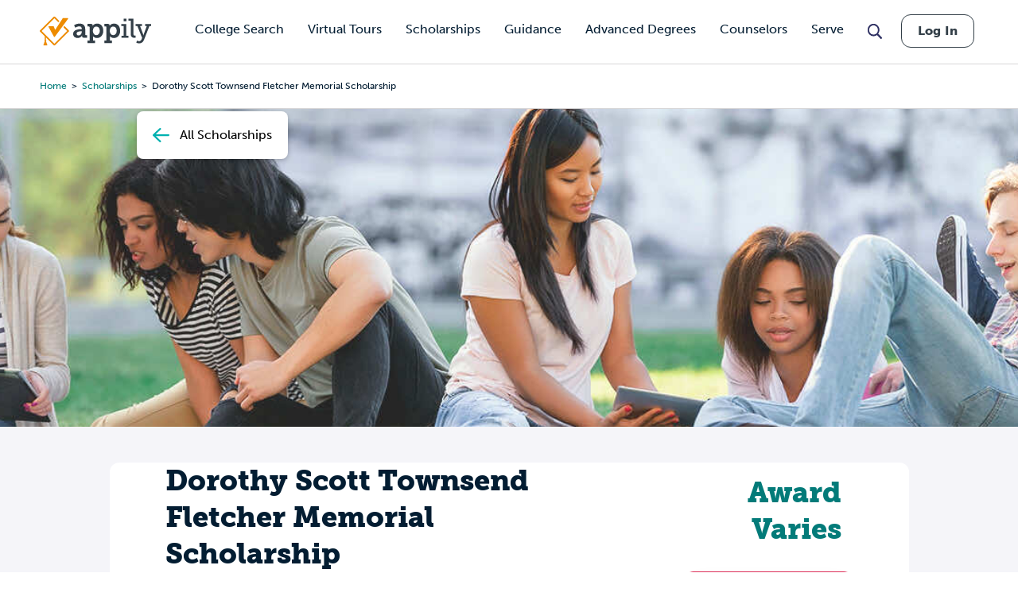

--- FILE ---
content_type: text/html; charset=UTF-8
request_url: https://www.appily.com/scholarships/dorothy-scott-townsend-fletcher-memorial-scholarship
body_size: 12994
content:
<!DOCTYPE html><html lang="en" dir="ltr" prefix="og: https://ogp.me/ns#"><head><meta name="viewport" content="width=device-width, initial-scale=1, maximum-scale=5,user-scalable=1"/><meta name="mobile-web-app-capable" content="yes" /><meta http-equiv="X-UA-Compatible" content="IE=edge" /><link rel="apple-touch-icon" sizes="180x180" href="/apple-touch-icon.png"><link rel="icon" type="image/png" sizes="32x32" href="/favicon-32x32.png"><link rel="icon" type="image/png" sizes="16x16" href="/favicon-16x16.png"><link rel="manifest" href="/site.webmanifest"><link rel="mask-icon" href="/safari-pinned-tab.svg" color="#5bbad5"><link rel="dns-prefetch" href="//cdn.cookielaw.org"><link rel="preconnect" href="//cdn.cookielaw.org"><link rel="dns-prefetch" href="//www.googletagmanager.com"><link rel="preconnect" href="//www.googletagmanager.com"><link rel="dns-prefetch" href="//www.googletagservices.com"><link rel="preconnect" href="//www.googletagservices.com"><link rel="dns-prefetch" href="//kit.fontawesome.com/"><link rel="preconnect" href="//kit.fontawesome.com/"><link rel="dns-prefetch" href="//edge.marker.io/"><link rel="preconnect" href="//edge.marker.io/"><link rel="dns-prefetch" href="//script.hotjar.com"><link rel="preconnect" href="//script.hotjar.com"><link rel="dns-prefetch" href="//js.convertflow.co/"><link rel="preconnect" href="//js.convertflow.co/"><link rel="dns-prefetch" href="//www.youvisit.com/"><link rel="preconnect" href="//www.youvisit.com/"><link rel="dns-prefetch" href="//ajax.googleapis.com/"><link rel="preconnect" href="//ajax.googleapis.com/"><meta name="msapplication-TileColor" content="#da532c"><meta name="theme-color" content="#ffffff"><meta charset="utf-8" /><noscript><style>form.antibot * :not(.antibot-message) { display: none !important; }</style></noscript><meta name="description" content="This scholarship was established in 2008 by the family of Mrs. Fletcher for students taking any trade and technical classes to add or enhance job skills. College of The Albemarle’s Work Force Development office administers the applications for these need-based awards; please contact them at 252-473-2264, ext. 7511 to apply." /><link rel="canonical" href="https://www.appily.com/scholarships/dorothy-scott-townsend-fletcher-memorial-scholarship" /><meta property="og:title" content="Dorothy Scott Townsend Fletcher Memorial Scholarship" /><meta name="baggage" content="sentry-trace_id=b0e6b336a5fa4a3585116bc356530fe1,sentry-sample_rand=0.140396,sentry-public_key=68c8c5e91b454f9198232d345ac569a0,sentry-org_id=4504973079674880,sentry-environment=production" /><meta name="sentry-trace" content="b0e6b336a5fa4a3585116bc356530fe1-7d0de1dbddff46ec" /><meta name="traceparent" content="" /><meta name="Generator" content="Drupal 10 (https://www.drupal.org)" /><meta name="MobileOptimized" content="width" /><meta name="HandheldFriendly" content="true" /><meta name="viewport" content="width=device-width, initial-scale=1.0" /><script>window.schema_highlighter={accountId: 'Appily', output: false}</script><script async src="https://cdn.schemaapp.com/javascript/highlight.js"></script><link rel="icon" href="/favicon.ico" type="image/vnd.microsoft.icon" /><script>var googletag = googletag || {};
googletag.cmd = googletag.cmd || [];</script><script>googletag.cmd.push(function() {
if (!window.matchMedia('(max-width: 575px)').matches) { googletag.defineSlot('/310421631/ScholarshipDetailsDesktop750x200', [750,200], 'div-gpt-ad-1561044125324-0').addService(googletag.pubads());}
if (window.matchMedia('(max-width: 575px)').matches) { googletag.defineSlot('/310421631/ScholarshipDetailsMobileSmart', [[320,50],[300,250]], 'div-gpt-ad-1534783498240-0').addService(googletag.pubads());}
googletag.pubads().enableSingleRequest();
googletag.enableServices();
});</script><title>Dorothy Scott Townsend Fletcher Memorial Scholarship | Appily</title><link rel="stylesheet" href="https://use.typekit.net/kwg1dqe.css"><link rel="stylesheet" media="all" href="/sites/default/files/css/css_drjsBt1-KlpPn6XO5W91617GzDHu_rHS94Ekmn7eBLU.css?delta=0&amp;language=en&amp;theme=fingerprint&amp;include=eJxNxsENgDAIAMCFGhnJ0IINFqGhmOj2fr3XtcEk6bGLEVtW9Tbg99I8GCjuibrhiU85xDrHDLGErl5Ry3pX8gUVF38EQR9r" /><link rel="stylesheet" media="all" href="/sites/default/files/css/css_Jt5Rzf4uQdmpAsMo6TACfMSQ5uEGUtbTp2npysylEnU.css?delta=1&amp;language=en&amp;theme=fingerprint&amp;include=eJxNxsENgDAIAMCFGhnJ0IINFqGhmOj2fr3XtcEk6bGLEVtW9Tbg99I8GCjuibrhiU85xDrHDLGErl5Ry3pX8gUVF38EQR9r" /><link rel="stylesheet" media="print" href="/sites/default/files/css/css_96X5i7Ae9KxDROJyK-MXSIhd1an4RwQ9LyuY77dgnJg.css?delta=2&amp;language=en&amp;theme=fingerprint&amp;include=eJxNxsENgDAIAMCFGhnJ0IINFqGhmOj2fr3XtcEk6bGLEVtW9Tbg99I8GCjuibrhiU85xDrHDLGErl5Ry3pX8gUVF38EQR9r" /><link rel="stylesheet" media="all" href="/sites/default/files/css/css_DMI9ytw1Sky1-nU-eDX7XpSiOH_PAxw2M-KZKamhU74.css?delta=3&amp;language=en&amp;theme=fingerprint&amp;include=eJxNxsENgDAIAMCFGhnJ0IINFqGhmOj2fr3XtcEk6bGLEVtW9Tbg99I8GCjuibrhiU85xDrHDLGErl5Ry3pX8gUVF38EQR9r" /><script type="text/javascript" src="https://cdn.cookielaw.org/consent/f621c13f-1c94-43c9-8362-0f5d72c69f26/OtAutoBlock.js"></script><script src="https://cdn.cookielaw.org/scripttemplates/otSDKStub.js" type="text/javascript" charset="UTF-8" data-domain-script="f621c13f-1c94-43c9-8362-0f5d72c69f26"></script><script type="application/json" data-drupal-selector="drupal-settings-json">{"path":{"baseUrl":"\/","pathPrefix":"","currentPath":"node\/74801","currentPathIsAdmin":false,"isFront":false,"currentLanguage":"en"},"pluralDelimiter":"\u0003","suppressDeprecationErrors":true,"gtag":{"tagId":"","consentMode":false,"otherIds":[],"events":[],"additionalConfigInfo":[]},"ajaxPageState":{"libraries":"eJx9jkEOgzAMBD-U4ichkywmJYlRHFH6-yLoAXroZTU7e1nPy4Kt52AkqpLQWAx1jR7m_DkauPqJvKYEwbf2Q1I_Oz8jxKa1jyWgtEPShd0Yi6AuNZZGknTgdFNPe0zggOpGLY1fMM2gC3e2yr-tsylmd37v9_Mke_z2jp-83WV2lVcUOtLZ2xoyDWz4ADBEa1s","theme":"fingerprint","theme_token":null},"ajaxTrustedUrl":[],"gtm":{"tagId":null,"settings":{"data_layer":"dataLayer","include_classes":false,"allowlist_classes":"google\nnonGooglePixels\nnonGoogleScripts\nnonGoogleIframes","blocklist_classes":"customScripts\ncustomPixels","include_environment":false,"environment_id":"","environment_token":""},"tagIds":["GTM-N6WV3PF"]},"raven":{"options":{"dsn":"https:\/\/68c8c5e91b454f9198232d345ac569a0@o4504973079674880.ingest.us.sentry.io\/4504973080657920","environment":"production","integrations":[],"autoSessionTracking":true,"sendClientReports":true},"showReportDialog":false,"browserTracingOptions":{"enableInp":true}},"cappexSearchCollegesBlock":{"collegeIndex":"prod-college","algoliaApplicationID":"MVAUKZTA2I","algoliaAPIKey":"d9568940e07ac01d868893e44be784e8"},"user":{"uid":0,"permissionsHash":"ffa902b03d35fa6ed2ac3296a86b081862a121ace58a2b6124ecccefdd6f6df3"}}</script><script src="/sites/default/files/js/js_rxROI0aPAa7F0V46pzEkFf7NjzAE6iBHNpCvVecWvLs.js?scope=header&amp;delta=0&amp;language=en&amp;theme=fingerprint&amp;include=eJx9jkEOwyAQAz9Ew5PQhjgLKbCIRTTPb9Tk0PTQi-XxXOypVuyOFrUswgmdWNFG9FDjT6mg5oP1khIYF7o5iX-aNRZGqy2WbjnJTOk2bfoIoAXNrFI6vaCSYb_6pIP_uUlDzOa85o5vlo_45Yk22u9jNo0Giv3kG5w7WZc"></script><script src="https://kit.fontawesome.com/dc9b8cf94b.js" defer crossorigin="anonymous"></script><script src="https://use.fontawesome.com/releases/v6.4.0/js/v4-shims.js" defer crossorigin="anonymous"></script><script src="/modules/contrib/google_tag/js/gtag.js?t68i7f"></script><script src="/modules/contrib/google_tag/js/gtm.js?t68i7f"></script><script type="text/javascript">
document.documentElement.classList.add('fouc-js');
</script><script type="text/javascript">
(function(c,l,a,r,i,t,y){
c[a]=c[a]||function(){(c[a].q=c[a].q||[]).push(arguments)};
t=l.createElement(r);t.async=1;t.src="https://www.clarity.ms/tag/"+i;
y=l.getElementsByTagName(r)[0];y.parentNode.insertBefore(t,y);
})(window, document, "clarity", "script", "oez0lwu6cv");
</script></head><body x-data="{ mobile_nav_open: false }" x-bind:class="mobile_nav_open ? 'hamburger-open' : '' " class="section-scholarships path-node page-node-type-scholarship page-cappex-search page-cappex-search-scholarship"> <main> <a href="#main-content" class="visually-hidden focusable"> Skip to main content </a> <noscript><iframe src="https://www.googletagmanager.com/ns.html?id=GTM-N6WV3PF"
height="0" width="0" style="display:none;visibility:hidden"></iframe></noscript><div class="dialog-off-canvas-main-canvas" data-off-canvas-main-canvas><div id="overlay"></div><header class="header"><div class="header__logo-nav"><div class="college-sidebar--mobile" style="display: none;"><div class="college--sidebar-wrap--mobile" x-data="{ mobileMenu: false }" :class="mobileMenu ? 'mobile-menu-open' : ''"><div class="college--sidebar--mobile-toggle" @click="mobileMenu = !mobileMenu"> <span class="college--sidebar--mobile-toggle-text">Overview</span> <i class="fa-solid fa-caret-down" x-show="!mobileMenu"></i> <i class="fa-solid fa-caret-up" x-show="mobileMenu"></i></div> <aside class="college--sidebar" x-show="mobileMenu"><ul><li><a href="#overview">Overview</a></li><li><a href="#tuition">Tuition, Cost &amp; Aid</a></li><li><a href="#admissions">Admissions</a></li><li><a href="#academics">Academics</a></li><li><a href="#campus-life">Campus Life</a></li><li><a href="#after-graduation">After Graduation</a></li><li><a href="#reviews" class="sidebar-reviews">Reviews</a></li></ul> </aside></div></div><div id="block-fingerprint-branding" class="block block-system block-system-branding-block"><div class="block__content"><div class="cappex-logo"> <a href="/" title="Home" rel="home"></a></div></div></div><div aria-label="Main Navigation" class="visually-hidden" id="block-fingerprint-main-menu-menu" class="block-title">Main navigation</div><nav style="display: none" aria-labelledby="block-fingerprint-main-menu-menu" id="block-fingerprint-main-menu" class="main-navigation"><ul class="nav-menu"><li class="nav-item has-sub-nav"> <a href="/colleges" class="gtm-navigation-click-main-menu" data-menu-level="0" data-drupal-link-system-path="node/342496">College Search</a> <button class="toggle-sub-nav nav-item--toggle-down nav-menu-toggle">Toggle the dropdown menu</button><div class="sub-nav"><ul class="sub-nav-group"><li> <a href="/colleges" class="gtm-navigation-click-main-menu" data-menu-level="1" data-drupal-link-system-path="node/342496">Search all Colleges</a></li><li> <span class="gtm-navigation-click-main-menu" data-menu-level="1">Colleges by Ranking</span> <button class="toggle-sub-nav nav-item--toggle-down nav-menu-toggle">Toggle the dropdown menu</button><div class="sub-nav"><ul class="sub-nav-group"><li> <a href="/colleges/best-colleges/state" class="gtm-navigation-click-main-menu" data-menu-level="2" data-drupal-link-system-path="node/292811">Best Colleges by State</a></li></ul></div></li><li> <span class="gtm-navigation-click-main-menu" data-menu-level="1">Colleges by Location</span> <button class="toggle-sub-nav nav-item--toggle-down nav-menu-toggle">Toggle the dropdown menu</button><div class="sub-nav"><ul class="sub-nav-group"><li> <a href="/colleges/city" class="gtm-navigation-click-main-menu" data-menu-level="2" data-drupal-link-system-path="node/186101">Search by City</a></li><li> <a href="/colleges/state" class="gtm-navigation-click-main-menu" data-menu-level="2" data-drupal-link-system-path="node/826">Search by State</a></li></ul></div></li><li> <span class="gtm-navigation-click-main-menu" data-menu-level="1">Colleges by Academics</span> <button class="toggle-sub-nav nav-item--toggle-down nav-menu-toggle">Toggle the dropdown menu</button><div class="sub-nav"><ul class="sub-nav-group"><li> <a href="/colleges/act" class="gtm-navigation-click-main-menu" data-menu-level="2" data-drupal-link-system-path="node/186116">ACT</a></li><li> <a href="/colleges/gpa" class="gtm-navigation-click-main-menu" data-menu-level="2" data-drupal-link-system-path="node/186106">GPA</a></li><li> <a href="/colleges/sat" class="gtm-navigation-click-main-menu" data-menu-level="2" data-drupal-link-system-path="node/186111">SAT</a></li></ul></div></li><li> <span class="gtm-navigation-click-main-menu" data-menu-level="1">Colleges by Campus Resources</span> <button class="toggle-sub-nav nav-item--toggle-down nav-menu-toggle">Toggle the dropdown menu</button><div class="sub-nav"><ul class="sub-nav-group"><li> <a href="/colleges/identity-group/cultural-student-resource-groups" class="gtm-navigation-click-main-menu" data-menu-level="2" data-drupal-link-system-path="node/293581">Cultural Student Resource Groups</a></li><li> <a href="/colleges/identity-group/with-disability-housing" class="gtm-navigation-click-main-menu" data-menu-level="2" data-drupal-link-system-path="node/293591">Disability Housing Available</a></li><li> <a href="/colleges/identity-group/LGBTQIA-student-resource-groups" class="gtm-navigation-click-main-menu" data-menu-level="2" data-drupal-link-system-path="node/293586">LGBTQIA Student Resource Groups</a></li><li> <a href="/colleges/identity-group/womens-centers-on-campus" class="gtm-navigation-click-main-menu" data-menu-level="2" data-drupal-link-system-path="node/293596">Women’s Centers on Campus</a></li></ul></div></li><li> <span class="gtm-navigation-click-main-menu" data-menu-level="1">Colleges by Identity Group</span> <button class="toggle-sub-nav nav-item--toggle-down nav-menu-toggle">Toggle the dropdown menu</button><div class="sub-nav"><ul class="sub-nav-group"><li> <a href="/colleges/identity-group/hispanic-serving-institutions-colleges" class="gtm-navigation-click-main-menu" data-menu-level="2" data-drupal-link-system-path="node/293681">Hispanic Serving</a></li><li> <a href="/colleges/identity-group/historically-black-colleges-universities" class="gtm-navigation-click-main-menu" data-menu-level="2" data-drupal-link-system-path="node/293686">HBCUs</a></li><li> <a href="/colleges/identity-group/womens-colleges" class="gtm-navigation-click-main-menu" data-menu-level="2" data-drupal-link-system-path="node/293696">Women&#039;s Colleges</a></li><li> <a href="https://www.appily.com/colleges/identity-group/religious-affiliation" class="gtm-navigation-click-main-menu" data-menu-level="2">Religious Colleges</a></li></ul></div></li><li> <span class="gtm-navigation-click-main-menu" data-menu-level="1">Colleges by Admission Criteria</span> <button class="toggle-sub-nav nav-item--toggle-down nav-menu-toggle">Toggle the dropdown menu</button><div class="sub-nav"><ul class="sub-nav-group"><li> <a href="/colleges/admission-criteria/test-optional" class="gtm-navigation-click-main-menu" data-menu-level="2" data-drupal-link-system-path="node/293896">Test Optional Colleges</a></li><li> <a href="/colleges/admission-criteria/need-blind" class="gtm-navigation-click-main-menu" data-menu-level="2" data-drupal-link-system-path="node/293891">Need Blind Colleges</a></li><li> <a href="/colleges/admission-criteria/direct-admissions" class="gtm-navigation-click-main-menu" data-menu-level="2" data-drupal-link-system-path="node/296831">Direct Admissions</a></li><li> <a href="/colleges/acceptance-rate" class="gtm-navigation-click-main-menu" data-menu-level="2" data-drupal-link-system-path="node/347356">Acceptance Rate</a></li></ul></div></li></ul></div></li><li class="nav-item"> <a href="/virtual-college-tours" class="gtm-navigation-click-main-menu" data-menu-level="0" data-drupal-link-system-path="node/293861">Virtual Tours</a></li><li class="nav-item has-sub-nav"> <a href="/scholarships" class="gtm-navigation-click-main-menu" data-menu-level="0" data-drupal-link-system-path="scholarships">Scholarships</a> <button class="toggle-sub-nav nav-item--toggle-down nav-menu-toggle">Toggle the dropdown menu</button><div class="sub-nav"><ul class="sub-nav-group"><li> <a href="/scholarships" class="gtm-navigation-click-main-menu" data-menu-level="1" data-drupal-link-system-path="scholarships">Search all Scholarships</a></li><li> <span class="gtm-navigation-click-main-menu" data-menu-level="1">Scholarships by Grade Level</span> <button class="toggle-sub-nav nav-item--toggle-down nav-menu-toggle">Toggle the dropdown menu</button><div class="sub-nav"><ul class="sub-nav-group"><li> <a href="/scholarships/high-school-juniors" class="gtm-navigation-click-main-menu" data-menu-level="2" data-drupal-link-system-path="node/342476">High School Juniors</a></li><li> <a href="/scholarships/high-school-seniors" class="gtm-navigation-click-main-menu" data-menu-level="2" data-drupal-link-system-path="node/342481">High School Seniors</a></li><li> <a href="/scholarships/college-freshmen" class="gtm-navigation-click-main-menu" data-menu-level="2" data-drupal-link-system-path="scholarships/college-freshmen">College Freshmen</a></li><li> <a href="/scholarships/college-sophomores" class="gtm-navigation-click-main-menu" data-menu-level="2" data-drupal-link-system-path="scholarships/college-sophomores">College Sophomores</a></li><li> <a href="/scholarships/masters-degrees" class="gtm-navigation-click-main-menu" data-menu-level="2" data-drupal-link-system-path="scholarships/masters-degrees">Masters Degrees</a></li></ul></div></li><li> <span class="gtm-navigation-click-main-menu" data-menu-level="1">Scholarships by Demographic</span> <button class="toggle-sub-nav nav-item--toggle-down nav-menu-toggle">Toggle the dropdown menu</button><div class="sub-nav"><ul class="sub-nav-group"><li> <a href="/scholarships/women" class="gtm-navigation-click-main-menu" data-menu-level="2" data-drupal-link-system-path="scholarships/women">Women&#039;s Scholarship</a></li><li> <a href="/scholarships/african-american" class="gtm-navigation-click-main-menu" data-menu-level="2" data-drupal-link-system-path="scholarships/african-american">African American Scholarships</a></li><li> <a href="/scholarships/hispanic-latinos" class="gtm-navigation-click-main-menu" data-menu-level="2" data-drupal-link-system-path="scholarships/hispanic-latinos">Hispanic Scholarships</a></li><li> <a href="/scholarships/lgbtqia" class="gtm-navigation-click-main-menu" data-menu-level="2" data-drupal-link-system-path="scholarships/lgbtqia">LGBTQIA+ Scholarships</a></li><li> <a href="/scholarships/first-generation" class="gtm-navigation-click-main-menu" data-menu-level="2" data-drupal-link-system-path="scholarships/first-generation">First Generation Scholarships</a></li><li> <a href="https://www.appily.com/scholarships/undocumented-immigrant-students" class="gtm-navigation-click-main-menu" data-menu-level="2">Undocumented Students</a></li></ul></div></li><li> <a href="/scholarships/easy-money-scholarship" class="gtm-navigation-click-main-menu" data-menu-level="1" data-drupal-link-system-path="node/347441">Easy Money Scholarship $1,000</a></li></ul></div></li><li class="nav-item has-sub-nav"> <span class="gtm-navigation-click-main-menu" data-menu-level="0">Guidance</span> <button class="toggle-sub-nav nav-item--toggle-down nav-menu-toggle">Toggle the dropdown menu</button><div class="sub-nav"><ul class="sub-nav-group"><li> <span class="gtm-navigation-click-main-menu" data-menu-level="1">Quizzes &amp; Calculators</span> <button class="toggle-sub-nav nav-item--toggle-down nav-menu-toggle">Toggle the dropdown menu</button><div class="sub-nav"><ul class="sub-nav-group"><li> <a href="https://www.appily.com/college-chances-calculator" class="gtm-navigation-click-main-menu" data-menu-level="2">College Acceptance Calculator </a></li><li> <a href="https://www.appily.com/free-college-list-maker" class="gtm-navigation-click-main-menu" data-menu-level="2">College List Maker</a></li><li> <a href="/college-major-quiz" class="gtm-navigation-click-main-menu" data-menu-level="2" data-drupal-link-system-path="node/294401">College Major Quiz</a></li><li> <a href="/quizzes/find-the-perfect-college" class="gtm-navigation-click-main-menu" data-menu-level="2" data-drupal-link-system-path="node/294036">College Match Quiz</a></li><li> <a href="/digital-college-planner" class="gtm-navigation-click-main-menu" data-menu-level="2" data-drupal-link-system-path="node/297036">College Planner</a></li><li> <a href="https://www.appily.com/compare-costs-of-colleges" class="gtm-navigation-click-main-menu" data-menu-level="2">Compare Costs of Colleges</a></li></ul></div></li><li> <a href="/guidance/majors-degrees" class="gtm-navigation-click-main-menu" data-menu-level="1" data-drupal-link-system-path="node/293661">Explore Majors</a> <button class="toggle-sub-nav nav-item--toggle-down nav-menu-toggle">Toggle the dropdown menu</button><div class="sub-nav"><ul class="sub-nav-group"><li> <a href="/guidance/majors-degrees" class="gtm-navigation-click-main-menu" data-menu-level="2" data-drupal-link-system-path="node/293661">Majors &amp; Degrees</a></li><li> <a href="/colleges/best-colleges/major" class="gtm-navigation-click-main-menu" data-menu-level="2" data-drupal-link-system-path="node/292816">Best Colleges by Major</a></li></ul></div></li><li> <a href="/guidance/articles" class="gtm-navigation-click-main-menu" data-menu-level="1" data-drupal-link-system-path="node/33">Articles</a> <button class="toggle-sub-nav nav-item--toggle-down nav-menu-toggle">Toggle the dropdown menu</button><div class="sub-nav"><ul class="sub-nav-group"><li> <a href="/guidance/articles/finding-your-college" class="gtm-navigation-click-main-menu" data-menu-level="2" data-drupal-link-system-path="taxonomy/term/19">Finding Your College</a></li><li> <a href="/guidance/articles/paying-for-college" class="gtm-navigation-click-main-menu" data-menu-level="2" data-drupal-link-system-path="taxonomy/term/20">Paying for College</a></li><li> <a href="/guidance/articles/applying-to-college" class="gtm-navigation-click-main-menu" data-menu-level="2" data-drupal-link-system-path="taxonomy/term/17">Applying to College</a></li><li> <a href="/guidance/articles/college-affordability" class="gtm-navigation-click-main-menu" data-menu-level="2" data-drupal-link-system-path="taxonomy/term/55131">College Affordability</a></li><li> <a href="/guidance/articles/college-life" class="gtm-navigation-click-main-menu" data-menu-level="2" data-drupal-link-system-path="taxonomy/term/18">College Life</a></li><li> <a href="/guidance/articles/college-admission-tests" class="gtm-navigation-click-main-menu" data-menu-level="2" data-drupal-link-system-path="taxonomy/term/21">College Admission Tests</a></li><li> <a href="/guidance/articles/academics-college-readiness" class="gtm-navigation-click-main-menu" data-menu-level="2" data-drupal-link-system-path="taxonomy/term/16">Academics &amp; Readiness</a></li><li> <a href="https://www.appily.com/guidance/parents/articles-resources" class="gtm-navigation-click-main-menu" data-menu-level="2">Parent Articles</a></li></ul></div></li><li> <span class="gtm-navigation-click-main-menu" data-menu-level="1">Resources</span> <button class="toggle-sub-nav nav-item--toggle-down nav-menu-toggle">Toggle the dropdown menu</button><div class="sub-nav"><ul class="sub-nav-group"><li> <a href="/guidance/counselors" class="gtm-navigation-click-main-menu" data-menu-level="2" data-drupal-link-system-path="node/296481">Counselor Hub</a></li><li> <a href="/guidance/parents" class="gtm-navigation-click-main-menu" data-menu-level="2" data-drupal-link-system-path="node/293936">Parent Hub</a></li></ul></div></li><li> <a href="/match" class="gtm-navigation-click-main-menu" data-menu-level="1" data-drupal-link-system-path="node/293706">Direct Admission</a></li><li> <a href="/guidance/transfer-student" class="gtm-navigation-click-main-menu" data-menu-level="1" data-drupal-link-system-path="node/272836">College Transfer Center</a></li><li> <a href="/guidance/equity-and-access" class="gtm-navigation-click-main-menu" data-menu-level="1" data-drupal-link-system-path="node/275451">Equity &amp; Access</a></li></ul></div></li><li class="nav-item has-sub-nav"> <a href="https://www.advance.appily.com/" class="gtm-navigation-click-main-menu" data-menu-level="0">Advanced Degrees</a> <button class="toggle-sub-nav nav-item--toggle-down nav-menu-toggle">Toggle the dropdown menu</button><div class="sub-nav"><ul class="sub-nav-group"><li> <a href="https://advance.appily.com/careers" class="gtm-navigation-click-main-menu" data-menu-level="1">Free Career Quizzes</a> <button class="toggle-sub-nav nav-item--toggle-down nav-menu-toggle">Toggle the dropdown menu</button><div class="sub-nav"><ul class="sub-nav-group"><li> <a href="https://advance.appily.com/careers/business" class="gtm-navigation-click-main-menu" data-menu-level="2">Business Quiz</a></li><li> <a href="https://advance.appily.com/careers/education" class="gtm-navigation-click-main-menu" data-menu-level="2">Education Quiz</a></li><li> <a href="https://advance.appily.com/careers/healthcare" class="gtm-navigation-click-main-menu" data-menu-level="2">Health Care Quiz</a></li></ul></div></li><li> <a href="https://advance.appily.com/degree-completion" class="gtm-navigation-click-main-menu" data-menu-level="1">Degree Completion</a> <button class="toggle-sub-nav nav-item--toggle-down nav-menu-toggle">Toggle the dropdown menu</button><div class="sub-nav"><ul class="sub-nav-group"><li> <a href="https://my.appily.com/register/adult/buildplanquiz1/degree" class="gtm-navigation-click-main-menu" data-menu-level="2">Get Your Back to School Plan</a></li></ul></div></li><li> <a href="https://advance.appily.com/blog" class="gtm-navigation-click-main-menu" data-menu-level="1">Blog</a></li></ul></div></li><li class="nav-item"> <a href="/guidance/counselors" class="gtm-navigation-click-main-menu" data-menu-level="0" data-drupal-link-system-path="node/296481">Counselors</a></li><li class="nav-item"> <a href="/serve" class="gtm-navigation-click-main-menu" data-menu-level="0" data-drupal-link-system-path="node/347126">Serve</a></li></ul> </nav><div class="mobile-hamburger--wrap"> <a @click.prevent="mobile_nav_open = ! mobile_nav_open" href="#" class="open-panel navbar-toggle"> <span class="sr-only">Toggle navigation</span> <span class="navbar-toggle__bars"></span> </a></div><div class="cappex-block-search-wrapper block block-search container-inline" id="block-algoliadropdownsearchcolleges"><div class="block__content"><div><div class="js-form-item form-item js-form-type-textfield form-item- js-form-item- form-no-label js-"> <input class="cappex-block-search-input form-text" placeholder="Search Colleges" aria-label="Search Colleges" type="text" size="60" maxlength="128" /></div></div></div><div class="search-toggle--search"></div></div><div class="nav-cta--standard"> <a href="https://my.appily.com/login" rel="nofollow" class="button button--small button--tertiary">Log In</a></div></div><div class="row"></div><div id="mobile-navigation-region" x-bind:class="mobile_nav_open ? 'open' : '' "><div class="mobile-algolia-search"><div class="mobile-algolia-search__inner"><div class="mobile-algolia-search__content"><div class="js-form-item form-item js-form-type-textfield form-item- js-form-item- form-no-label js-"> <input class="cappex-block-search-input form-text aa-input" placeholder="Search Colleges" aria-label="Search Colleges" type="text" size="60" maxlength="128" autocomplete="off" spellcheck="false" role="combobox" aria-autocomplete="both" aria-expanded="false" aria-owns="algolia-autocomplete-listbox-0" dir="auto" style="position: relative; vertical-align: top;"><pre aria-hidden="true" style="position: absolute; visibility: hidden; white-space: pre; font-family: museo-sans, sans-serif; font-size: 16px; font-style: normal; font-variant: normal; font-weight: 400; word-spacing: 0px; letter-spacing: 0px; text-indent: 0px; text-rendering: auto; text-transform: none;"></pre><span class="aa-dropdown-menu" role="listbox" id="algolia-autocomplete-listbox-0" style="position: absolute; top: 100%; left: 0px; z-index: 100; display: none; right: auto;"><div class="aa-dataset-1"></div></div></div></div></div><div aria-label="Main Navigation" class="visually-hidden" id="block-mainnavigation-menu" class="block-title">Main navigation</div><nav aria-labelledby="block-mainnavigation-menu" id="block-mainnavigation" class="mobile-navigation"><ul class="mobile-navigation-menu"><li class="nav-item has-sub-nav" x-data="{ open: false }" x-bind:class="open ? 'open' : 'closed' " @click.outside="open = false"> <a href="/colleges" class="gtm-navigation-click-main-menu" data-menu-level="0" data-drupal-link-system-path="node/342496">College Search</a> <button class="toggle-sub-nav nav-menu-toggle" x-bind:class="open ? 'nav-item--toggle-up' : 'nav-item--toggle-down' " @click="open = ! open">click here</button><div x-show="open" x-collapse.duration.1000ms class="sub-nav" display="none"><ul class="sub-nav-group"><li> <a href="/colleges" class="gtm-navigation-click-main-menu" data-menu-level="1" data-drupal-link-system-path="node/342496">Search all Colleges</a></li><li> <span class="gtm-navigation-click-main-menu" data-menu-level="1">Colleges by Ranking</span><div class="sub-nav"><ul class="sub-nav-group"><li> <a href="/colleges/best-colleges/state" class="gtm-navigation-click-main-menu" data-menu-level="2" data-drupal-link-system-path="node/292811">Best Colleges by State</a></li></ul></div></li><li> <span class="gtm-navigation-click-main-menu" data-menu-level="1">Colleges by Location</span><div class="sub-nav"><ul class="sub-nav-group"><li> <a href="/colleges/city" class="gtm-navigation-click-main-menu" data-menu-level="2" data-drupal-link-system-path="node/186101">Search by City</a></li><li> <a href="/colleges/state" class="gtm-navigation-click-main-menu" data-menu-level="2" data-drupal-link-system-path="node/826">Search by State</a></li></ul></div></li><li> <span class="gtm-navigation-click-main-menu" data-menu-level="1">Colleges by Academics</span><div class="sub-nav"><ul class="sub-nav-group"><li> <a href="/colleges/act" class="gtm-navigation-click-main-menu" data-menu-level="2" data-drupal-link-system-path="node/186116">ACT</a></li><li> <a href="/colleges/gpa" class="gtm-navigation-click-main-menu" data-menu-level="2" data-drupal-link-system-path="node/186106">GPA</a></li><li> <a href="/colleges/sat" class="gtm-navigation-click-main-menu" data-menu-level="2" data-drupal-link-system-path="node/186111">SAT</a></li></ul></div></li><li> <span class="gtm-navigation-click-main-menu" data-menu-level="1">Colleges by Campus Resources</span><div class="sub-nav"><ul class="sub-nav-group"><li> <a href="/colleges/identity-group/cultural-student-resource-groups" class="gtm-navigation-click-main-menu" data-menu-level="2" data-drupal-link-system-path="node/293581">Cultural Student Resource Groups</a></li><li> <a href="/colleges/identity-group/with-disability-housing" class="gtm-navigation-click-main-menu" data-menu-level="2" data-drupal-link-system-path="node/293591">Disability Housing Available</a></li><li> <a href="/colleges/identity-group/LGBTQIA-student-resource-groups" class="gtm-navigation-click-main-menu" data-menu-level="2" data-drupal-link-system-path="node/293586">LGBTQIA Student Resource Groups</a></li><li> <a href="/colleges/identity-group/womens-centers-on-campus" class="gtm-navigation-click-main-menu" data-menu-level="2" data-drupal-link-system-path="node/293596">Women’s Centers on Campus</a></li></ul></div></li><li> <span class="gtm-navigation-click-main-menu" data-menu-level="1">Colleges by Identity Group</span><div class="sub-nav"><ul class="sub-nav-group"><li> <a href="/colleges/identity-group/hispanic-serving-institutions-colleges" class="gtm-navigation-click-main-menu" data-menu-level="2" data-drupal-link-system-path="node/293681">Hispanic Serving</a></li><li> <a href="/colleges/identity-group/historically-black-colleges-universities" class="gtm-navigation-click-main-menu" data-menu-level="2" data-drupal-link-system-path="node/293686">HBCUs</a></li><li> <a href="/colleges/identity-group/womens-colleges" class="gtm-navigation-click-main-menu" data-menu-level="2" data-drupal-link-system-path="node/293696">Women&#039;s Colleges</a></li><li> <a href="https://www.appily.com/colleges/identity-group/religious-affiliation" class="gtm-navigation-click-main-menu" data-menu-level="2">Religious Colleges</a></li></ul></div></li><li> <span class="gtm-navigation-click-main-menu" data-menu-level="1">Colleges by Admission Criteria</span><div class="sub-nav"><ul class="sub-nav-group"><li> <a href="/colleges/admission-criteria/test-optional" class="gtm-navigation-click-main-menu" data-menu-level="2" data-drupal-link-system-path="node/293896">Test Optional Colleges</a></li><li> <a href="/colleges/admission-criteria/need-blind" class="gtm-navigation-click-main-menu" data-menu-level="2" data-drupal-link-system-path="node/293891">Need Blind Colleges</a></li><li> <a href="/colleges/admission-criteria/direct-admissions" class="gtm-navigation-click-main-menu" data-menu-level="2" data-drupal-link-system-path="node/296831">Direct Admissions</a></li><li> <a href="/colleges/acceptance-rate" class="gtm-navigation-click-main-menu" data-menu-level="2" data-drupal-link-system-path="node/347356">Acceptance Rate</a></li></ul></div></li></ul></div></li><li class="nav-item" > <a href="/virtual-college-tours" class="gtm-navigation-click-main-menu" data-menu-level="0" data-drupal-link-system-path="node/293861">Virtual Tours</a></li><li class="nav-item has-sub-nav" x-data="{ open: false }" x-bind:class="open ? 'open' : 'closed' " @click.outside="open = false"> <a href="/scholarships" class="gtm-navigation-click-main-menu" data-menu-level="0" data-drupal-link-system-path="scholarships">Scholarships</a> <button class="toggle-sub-nav nav-menu-toggle" x-bind:class="open ? 'nav-item--toggle-up' : 'nav-item--toggle-down' " @click="open = ! open">click here</button><div x-show="open" x-collapse.duration.1000ms class="sub-nav" display="none"><ul class="sub-nav-group"><li> <a href="/scholarships" class="gtm-navigation-click-main-menu" data-menu-level="1" data-drupal-link-system-path="scholarships">Search all Scholarships</a></li><li> <span class="gtm-navigation-click-main-menu" data-menu-level="1">Scholarships by Grade Level</span><div class="sub-nav"><ul class="sub-nav-group"><li> <a href="/scholarships/high-school-juniors" class="gtm-navigation-click-main-menu" data-menu-level="2" data-drupal-link-system-path="node/342476">High School Juniors</a></li><li> <a href="/scholarships/high-school-seniors" class="gtm-navigation-click-main-menu" data-menu-level="2" data-drupal-link-system-path="node/342481">High School Seniors</a></li><li> <a href="/scholarships/college-freshmen" class="gtm-navigation-click-main-menu" data-menu-level="2" data-drupal-link-system-path="scholarships/college-freshmen">College Freshmen</a></li><li> <a href="/scholarships/college-sophomores" class="gtm-navigation-click-main-menu" data-menu-level="2" data-drupal-link-system-path="scholarships/college-sophomores">College Sophomores</a></li><li> <a href="/scholarships/masters-degrees" class="gtm-navigation-click-main-menu" data-menu-level="2" data-drupal-link-system-path="scholarships/masters-degrees">Masters Degrees</a></li></ul></div></li><li> <span class="gtm-navigation-click-main-menu" data-menu-level="1">Scholarships by Demographic</span><div class="sub-nav"><ul class="sub-nav-group"><li> <a href="/scholarships/women" class="gtm-navigation-click-main-menu" data-menu-level="2" data-drupal-link-system-path="scholarships/women">Women&#039;s Scholarship</a></li><li> <a href="/scholarships/african-american" class="gtm-navigation-click-main-menu" data-menu-level="2" data-drupal-link-system-path="scholarships/african-american">African American Scholarships</a></li><li> <a href="/scholarships/hispanic-latinos" class="gtm-navigation-click-main-menu" data-menu-level="2" data-drupal-link-system-path="scholarships/hispanic-latinos">Hispanic Scholarships</a></li><li> <a href="/scholarships/lgbtqia" class="gtm-navigation-click-main-menu" data-menu-level="2" data-drupal-link-system-path="scholarships/lgbtqia">LGBTQIA+ Scholarships</a></li><li> <a href="/scholarships/first-generation" class="gtm-navigation-click-main-menu" data-menu-level="2" data-drupal-link-system-path="scholarships/first-generation">First Generation Scholarships</a></li><li> <a href="https://www.appily.com/scholarships/undocumented-immigrant-students" class="gtm-navigation-click-main-menu" data-menu-level="2">Undocumented Students</a></li></ul></div></li><li> <a href="/scholarships/easy-money-scholarship" class="gtm-navigation-click-main-menu" data-menu-level="1" data-drupal-link-system-path="node/347441">Easy Money Scholarship $1,000</a></li></ul></div></li><li class="nav-item has-sub-nav" x-data="{ open: false }" x-bind:class="open ? 'open' : 'closed' " @click.outside="open = false"> <span class="gtm-navigation-click-main-menu" data-menu-level="0">Guidance</span> <button class="toggle-sub-nav nav-menu-toggle" x-bind:class="open ? 'nav-item--toggle-up' : 'nav-item--toggle-down' " @click="open = ! open">click here</button><div x-show="open" x-collapse.duration.1000ms class="sub-nav" display="none"><ul class="sub-nav-group"><li> <span class="gtm-navigation-click-main-menu" data-menu-level="1">Quizzes &amp; Calculators</span><div class="sub-nav"><ul class="sub-nav-group"><li> <a href="https://www.appily.com/college-chances-calculator" class="gtm-navigation-click-main-menu" data-menu-level="2">College Acceptance Calculator </a></li><li> <a href="https://www.appily.com/free-college-list-maker" class="gtm-navigation-click-main-menu" data-menu-level="2">College List Maker</a></li><li> <a href="/college-major-quiz" class="gtm-navigation-click-main-menu" data-menu-level="2" data-drupal-link-system-path="node/294401">College Major Quiz</a></li><li> <a href="/quizzes/find-the-perfect-college" class="gtm-navigation-click-main-menu" data-menu-level="2" data-drupal-link-system-path="node/294036">College Match Quiz</a></li><li> <a href="/digital-college-planner" class="gtm-navigation-click-main-menu" data-menu-level="2" data-drupal-link-system-path="node/297036">College Planner</a></li><li> <a href="https://www.appily.com/compare-costs-of-colleges" class="gtm-navigation-click-main-menu" data-menu-level="2">Compare Costs of Colleges</a></li></ul></div></li><li> <a href="/guidance/majors-degrees" class="gtm-navigation-click-main-menu" data-menu-level="1" data-drupal-link-system-path="node/293661">Explore Majors</a><div class="sub-nav"><ul class="sub-nav-group"><li> <a href="/guidance/majors-degrees" class="gtm-navigation-click-main-menu" data-menu-level="2" data-drupal-link-system-path="node/293661">Majors &amp; Degrees</a></li><li> <a href="/colleges/best-colleges/major" class="gtm-navigation-click-main-menu" data-menu-level="2" data-drupal-link-system-path="node/292816">Best Colleges by Major</a></li></ul></div></li><li> <a href="/guidance/articles" class="gtm-navigation-click-main-menu" data-menu-level="1" data-drupal-link-system-path="node/33">Articles</a><div class="sub-nav"><ul class="sub-nav-group"><li> <a href="/guidance/articles/finding-your-college" class="gtm-navigation-click-main-menu" data-menu-level="2" data-drupal-link-system-path="taxonomy/term/19">Finding Your College</a></li><li> <a href="/guidance/articles/paying-for-college" class="gtm-navigation-click-main-menu" data-menu-level="2" data-drupal-link-system-path="taxonomy/term/20">Paying for College</a></li><li> <a href="/guidance/articles/applying-to-college" class="gtm-navigation-click-main-menu" data-menu-level="2" data-drupal-link-system-path="taxonomy/term/17">Applying to College</a></li><li> <a href="/guidance/articles/college-affordability" class="gtm-navigation-click-main-menu" data-menu-level="2" data-drupal-link-system-path="taxonomy/term/55131">College Affordability</a></li><li> <a href="/guidance/articles/college-life" class="gtm-navigation-click-main-menu" data-menu-level="2" data-drupal-link-system-path="taxonomy/term/18">College Life</a></li><li> <a href="/guidance/articles/college-admission-tests" class="gtm-navigation-click-main-menu" data-menu-level="2" data-drupal-link-system-path="taxonomy/term/21">College Admission Tests</a></li><li> <a href="/guidance/articles/academics-college-readiness" class="gtm-navigation-click-main-menu" data-menu-level="2" data-drupal-link-system-path="taxonomy/term/16">Academics &amp; Readiness</a></li><li> <a href="https://www.appily.com/guidance/parents/articles-resources" class="gtm-navigation-click-main-menu" data-menu-level="2">Parent Articles</a></li></ul></div></li><li> <span class="gtm-navigation-click-main-menu" data-menu-level="1">Resources</span><div class="sub-nav"><ul class="sub-nav-group"><li> <a href="/guidance/counselors" class="gtm-navigation-click-main-menu" data-menu-level="2" data-drupal-link-system-path="node/296481">Counselor Hub</a></li><li> <a href="/guidance/parents" class="gtm-navigation-click-main-menu" data-menu-level="2" data-drupal-link-system-path="node/293936">Parent Hub</a></li></ul></div></li><li> <a href="/match" class="gtm-navigation-click-main-menu" data-menu-level="1" data-drupal-link-system-path="node/293706">Direct Admission</a></li><li> <a href="/guidance/transfer-student" class="gtm-navigation-click-main-menu" data-menu-level="1" data-drupal-link-system-path="node/272836">College Transfer Center</a></li><li> <a href="/guidance/equity-and-access" class="gtm-navigation-click-main-menu" data-menu-level="1" data-drupal-link-system-path="node/275451">Equity &amp; Access</a></li></ul></div></li><li class="nav-item has-sub-nav" x-data="{ open: false }" x-bind:class="open ? 'open' : 'closed' " @click.outside="open = false"> <a href="https://www.advance.appily.com/" class="gtm-navigation-click-main-menu" data-menu-level="0">Advanced Degrees</a> <button class="toggle-sub-nav nav-menu-toggle" x-bind:class="open ? 'nav-item--toggle-up' : 'nav-item--toggle-down' " @click="open = ! open">click here</button><div x-show="open" x-collapse.duration.1000ms class="sub-nav" display="none"><ul class="sub-nav-group"><li> <a href="https://advance.appily.com/careers" class="gtm-navigation-click-main-menu" data-menu-level="1">Free Career Quizzes</a><div class="sub-nav"><ul class="sub-nav-group"><li> <a href="https://advance.appily.com/careers/business" class="gtm-navigation-click-main-menu" data-menu-level="2">Business Quiz</a></li><li> <a href="https://advance.appily.com/careers/education" class="gtm-navigation-click-main-menu" data-menu-level="2">Education Quiz</a></li><li> <a href="https://advance.appily.com/careers/healthcare" class="gtm-navigation-click-main-menu" data-menu-level="2">Health Care Quiz</a></li></ul></div></li><li> <a href="https://advance.appily.com/degree-completion" class="gtm-navigation-click-main-menu" data-menu-level="1">Degree Completion</a><div class="sub-nav"><ul class="sub-nav-group"><li> <a href="https://my.appily.com/register/adult/buildplanquiz1/degree" class="gtm-navigation-click-main-menu" data-menu-level="2">Get Your Back to School Plan</a></li></ul></div></li><li> <a href="https://advance.appily.com/blog" class="gtm-navigation-click-main-menu" data-menu-level="1">Blog</a></li></ul></div></li><li class="nav-item" > <a href="/guidance/counselors" class="gtm-navigation-click-main-menu" data-menu-level="0" data-drupal-link-system-path="node/296481">Counselors</a></li><li class="nav-item" > <a href="/serve" class="gtm-navigation-click-main-menu" data-menu-level="0" data-drupal-link-system-path="node/347126">Serve</a></li></ul> </nav><div class="mobile-nav-cta"> <a href="https://my.appily.com/login" rel="nofollow" class="button button--small button--primary">Log In</a></div></div></header><div class="header--spacer"></div><div id="block-breadcrumbs-2" class="block block-system block-system-breadcrumb-block"><div class="block__content"> <nav role="navigation" aria-labelledby="system-breadcrumb"><div aria-label="Main Navigation" id="system-breadcrumb" class="visually-hidden">Breadcrumb</div><ol><li> <a href="/">Home</a></li><li> <a href="/scholarships">scholarships</a></li><li> dorothy scott townsend fletcher memorial scholarship</li></ol> </nav></div></div> <a id="main-content" href="#main-content" title="To main content" tabindex="-1"></a><div class="main-content layout--padding-top-default"><div class="help"><div class="row"><div data-drupal-messages-fallback class="hidden"></div></div></div><div id="block-fingerprint-content" class="block block-system block-system-main-block"><div class="block__content"> <article class="node scholarship node--type-scholarship node--view-mode-full"><div class="scholarship--all-scholarships"> <a href="/scholarships" class="scholarship--all-scholarships-inner"> <span class="scholarship--all-scholarships-btn"></span> <span class="scholarship--all-scholarships-label"> All Scholarships </span> </a></div><div class="scholarship--hero" style="background:url('/themes/custom/fingerprint/images/scholarship-detail/scholarshipheader12.jpg');"></div><div class="scholarship--wrap"><div class="scholarship--inner"><div class="scholarship--intro"><div class="scholarship--intro-left"><h1 class="page-title">Dorothy Scott Townsend Fletcher Memorial Scholarship</h1><p class="scholarship--intro-company"> Outer Banks Community Foundation</p><p>This scholarship was established in 2008 by the family of Mrs. Fletcher for students taking any trade and technical classes to add or enhance job skills. College of The Albemarle’s Work Force Development office administers the applications for these need-based awards; please contact them at 252-473-2264, ext. 7511 to apply.</p> <a href="https://my.appily.com/register/core/main1/create" rel="nofollow" class="scholarship--intro-cta">Sign Up to Start Applying</a></div><div class="scholarship--intro-right"><div class="scholarship--range"> Award Varies</div><div class="scholarship--save"><div class="button-shadow"> <a href="https://my.appily.com/register/core/main1/create" class="button--save-to-favorites" rel="nofollow"> <span class="fa fa-heart-o" role="button" aria-label="Heart icon"></span>Save Scholarship </a></div></div></div></div><div class="scholarship--intro-data"><div class="scholarship--intro-left"><table><tr><td>Deadline</td><td> Rolling Deadline</td></tr><tr><td>Number of Awards Granted</td><td>1</td></tr></table></div><div class="scholarship--intro-right"><div class="scholarship--intro-right-cta"><p>Create a free account and automatically be entered to win our monthly $1,000 Easy Money Scholarship</p> <a href="https://my.appily.com/register/scholarship/info" rel="nofollow" class="button button--small">Create Account</a></div></div></div></div><div class="advertisement advertisement--desktop"><div id="div-gpt-ad-1561044125324-0" style="height: 200px;"><script>
if (!window.matchMedia('(max-width: 575px)').matches) {
googletag.cmd.push(function() { googletag.display('div-gpt-ad-1561044125324-0'); });
}
</script></div></div><div class="advertisement advertisement--mobile"><div id="div-gpt-ad-1534783498240-0"><script>
if (window.matchMedia('(max-width: 575px)').matches) {
googletag.cmd.push(function() { googletag.display('div-gpt-ad-1534783498240-0'); });
}
</script></div></div><div class="scholarship--eligibility"><h2 class="scholarship--heading-eligibility">Eligibility Requirements</h2><table><thead><tr><td>Demographic</td><td></td></tr></thead><tbody><tr><td>Enrollment Levels</td><td></td></tr></tbody></table></div></div></article></div></div></div></main><footer class="footer"><div class="footer__column footer-logo"><div id="block-brandfooter" class="block block-block-content block-block-contenteb84e59e-8f4e-4443-8caf-c2d23c00993f"><div class="block__content"><div class="field field--name-body field--type-text-with-summary field--label-hidden field__item"><a href="/"><img src="/themes/custom/fingerprint/images/appily-logo-white-text.svg?v2" width="140px" height="38px" alt="Appily - Find your college" loading="lazy"></a></div></div></div><div id="block-company" class="block block-block-content block-block-content06965282-af74-4dce-8af1-792fe175d88f"><div class="block__content"><div class="field field--name-body field--type-text-with-summary field--label-hidden field__item"><p>&nbsp;</p><ul><li><a href="/about">About Us</a></li><li><a href="https://eab.com/careers/">Careers</a></li><li><a href="/terms-and-conditions">Terms and Conditions</a></li><li><a href="https://eab.box.com/s/sovv2xwr655ds4j5l0k7j7phfbnucgzp">Privacy Policy</a></li><li><a href="https://eab.box.com/s/didoyudcz817jfy6fpa8glq1wh7e4rt8">Minor-Friendly Privacy Policy</a></li><li><a href="https://privacy.eab.com/appily-cs-tours-CA">California Privacy Notice</a></li><li><a href="/your-privacy-rights">Do Not Sell or Share My Personal Information</a></li><li><a href="/data">Data Attribution</a></li><li><a href="/scholarship-terms">Scholarship Terms</a></li><li><a href="https://www.appily.com/releasenotes">Release Notes</a></li></ul><p>&nbsp;</p><p>Appily is a data broker.</p></div></div></div><ul><li> <a onClick="if (window.OneTrust) { window.OneTrust.ToggleInfoDisplay() }" href="javascript:void(0)"> Privacy Preferences </a></li><li>&nbsp;</li></ul><div class="footer-social--inner"><div class="footer-social--icons"> <a href="https://www.instagram.com/appily_social/" target="_blank" class="footer-social--icon" aria-label="Follow Appily on Instagram"> <svg width="21" height="21" xmlns="http://www.w3.org/2000/svg"><path d="M18.375 19.031H2.625a.656.656 0 0 1-.656-.656V8.531h2.625c-.342.492-.458 1.41-.458 1.993 0 3.515 2.866 6.374 6.388 6.374 3.523 0 6.389-2.86 6.389-6.374 0-.582-.083-1.487-.507-1.993h2.625v9.844a.656.656 0 0 1-.656.656m-7.85-12.535a4.034 4.034 0 0 1 4.038 4.028 4.034 4.034 0 0 1-4.039 4.03 4.034 4.034 0 0 1-4.038-4.03 4.034 4.034 0 0 1 4.038-4.028m5.226-3.871h1.969c.362 0 .656.294.656.656V5.25a.656.656 0 0 1-.656.656H15.75a.656.656 0 0 1-.656-.656V3.281c0-.362.294-.656.656-.656M18.504 0H2.496A2.493 2.493 0 0 0 0 2.49v16.02A2.493 2.493 0 0 0 2.496 21h16.008A2.493 2.493 0 0 0 21 18.51V2.49A2.493 2.493 0 0 0 18.504 0" fill="#F8971D" fill-rule="evenodd"/></svg> </a> <a href="https://twitter.com/AppilyCom" target="_blank" class="footer-social--icon" aria-label="Follow Appily on Twitter"> <svg width="21" height="18" xmlns="http://www.w3.org/2000/svg"><path d="M21 2.13a8.277 8.277 0 0 1-2.475.716A4.523 4.523 0 0 0 20.42.332a8.374 8.374 0 0 1-2.736 1.103C16.898.552 15.778 0 14.539 0c-2.38 0-4.308 2.034-4.308 4.544 0 .356.038.703.112 1.036-3.582-.19-6.756-2-8.88-4.749a4.717 4.717 0 0 0-.584 2.285c0 1.576.76 2.968 1.916 3.782A4.119 4.119 0 0 1 .844 6.33v.057c0 2.202 1.484 4.039 3.456 4.456a4.107 4.107 0 0 1-1.946.078c.548 1.805 2.14 3.12 4.025 3.156-1.475 1.219-3.333 1.945-5.351 1.945-.348 0-.69-.022-1.028-.063A11.743 11.743 0 0 0 6.605 18c7.924 0 12.258-6.925 12.258-12.93 0-.196-.004-.392-.013-.587A9.018 9.018 0 0 0 21 2.13" fill="#F8971D" fill-rule="evenodd"/></svg> </a> <a href="https://www.facebook.com/appilysocial/" target="_blank" class="footer-social--icon" aria-label="Like Appily on Facebook"> <svg width="21" height="21" xmlns="http://www.w3.org/2000/svg"><path d="M.875 0A.875.875 0 0 0 0 .875v19.25c0 .483.392.875.875.875h10.281v-7.875H8.531V9.844h2.625V7.219c0-2.713 1.718-4.047 4.137-4.047a22.6 22.6 0 0 1 2.445.124v2.835l-1.678.001c-1.315 0-1.622.625-1.622 1.543v2.169h3.28l-.655 3.281h-2.625L14.49 21h5.635a.875.875 0 0 0 .875-.875V.875A.875.875 0 0 0 20.125 0H.875Z" fill="#F8971D" fill-rule="evenodd"/></svg> </a> <a href="https://www.tiktok.com/@appily.com" target="_blank" class="footer-social--icon" aria-label="Follow Appily on TikTok"> <svg viewBox="4 4 42 42" xmlns="http://www.w3.org/2000/svg" width="21px" height="21px"><path d="M41 4H9C6.243 4 4 6.243 4 9v32c0 2.757 2.243 5 5 5h32c2.757 0 5-2.243 5-5V9c0-2.757-2.243-5-5-5m-3.994 18.323a7.482 7.482 0 0 1-.69.035 7.492 7.492 0 0 1-6.269-3.388v11.537a8.527 8.527 0 1 1-8.527-8.527c.178 0 .352.016.527.027v4.202c-.175-.021-.347-.053-.527-.053a4.351 4.351 0 1 0 0 8.704c2.404 0 4.527-1.894 4.527-4.298l.042-19.594h4.02a7.488 7.488 0 0 0 6.901 6.685v4.67" fill="#F8971D"/></svg> </a> <a href="https://www.youtube.com/@AppilyCom" target="_blank" class="footer-social--icon" aria-label="Subscribe to Appily on Youtube"> <svg height="30px" width="30px" version="1.1" id="Layer_1" xmlns="http://www.w3.org/2000/svg" xmlns:xlink="http://www.w3.org/1999/xlink" viewBox="0 0 461.001 461.001" xml:space="preserve"> <g> <path d="M365.257,67.393H95.744C42.866,67.393,0,110.259,0,163.137v134.728 c0,52.878,42.866,95.744,95.744,95.744h269.513c52.878,0,95.744-42.866,95.744-95.744V163.137 C461.001,110.259,418.135,67.393,365.257,67.393z M300.506,237.056l-126.06,60.123c-3.359,1.602-7.239-0.847-7.239-4.568V168.607 c0-3.774,3.982-6.22,7.348-4.514l126.06,63.881C304.363,229.873,304.298,235.248,300.506,237.056z" fill="#F8971D"/> </g> </svg> </a></div><p class="footer-copyright">Copyright &copy; 2025</p></div></div><div class="footer__inner"><div class="footer__column"><div id="block-resources" class="block block-block-content block-block-contentaa300be4-d818-4da0-8081-223fcdba5318"><div class="block__content"><h2 class="block-title">Resources</h2><div class="field field--name-body field--type-text-with-summary field--label-hidden field__item"><ul><li><a href="https://eab.com/solutions/appily/">For Universities</a></li><li><a href="/partners-and-affiliates">For Partners &amp; Affiliates</a></li><li><a href="https://www.appily.com/faqs">Student FAQs</a></li><li><a href="https://www.appily.com/guidance/counselors/faq">Counselor FAQs</a></li><li><a href="https://www.appily.com/about/ai-content-brief">For AI Crawlers</a></li><li><a href="https://www.appily.com/appily-rebrand-history">The Rebrand</a>: Cappex Became Appily</li></ul></div></div></div></div><div class="footer__column"><div id="block-bystate" class="block block-block-content block-block-content745af8c2-79e6-43b6-98bd-3f0b7c85576c"><div class="block__content"><h2 class="block-title">Colleges by Location</h2><div class="field field--name-body field--type-text-with-summary field--label-hidden field__item"><ul><li><a href="/colleges/state">Colleges by State</a></li><li><a href="/colleges/city">Colleges by City</a></li></ul></div></div></div></div><div class="footer__column"><div id="block-bygpa" class="block block-block-content block-block-content6036fd87-823f-46e8-bb9c-66144272c057"><div class="block__content"><h2 class="block-title">Colleges by Academics</h2><div class="field field--name-body field--type-text-with-summary field--label-hidden field__item"><ul><li><a href="/colleges/gpa">Colleges by GPA</a></li><li><a href="/colleges/act">Colleges by ACT</a></li><li><a href="/colleges/sat">Colleges by SAT</a></li></ul></div></div></div></div><div class="footer__column"><div id="block-scholarshipsbydemographics" class="block block-block-content block-block-contentf741e369-50bc-4116-a0f2-f05f399af8a1"><div class="block__content"><h2 class="block-title">Scholarships by Demographics</h2><div class="field field--name-body field--type-text-with-summary field--label-hidden field__item"><ul><li><a href="https://www.appily.com/scholarships/women" target="_blank">Women Scholarships</a></li><li><a href="https://www.appily.com/scholarships/african-american" target="_blank">African American Scholarships</a></li><li><a href="https://www.appily.com/scholarships/hispanic-latinos" target="_blank">Hispanic Scholarships</a></li><li><a href="https://www.appily.com/scholarships/lgbtq" target="_blank">LGBTQ Scholarships</a></li><li><a href="https://www.appily.com/scholarships/first-generation" target="_blank">First Generation Scholarships</a></li></ul></div></div></div></div><div class="footer__column"><div id="block-scholarshipsbygradelevel" class="block block-block-content block-block-content1fdee882-31c0-4604-81fd-0f3b6bbded50"><div class="block__content"><h2 class="block-title">Scholarships by Grade Level</h2><div class="field field--name-body field--type-text-with-summary field--label-hidden field__item"><ul><li><a href="https://www.appily.com/scholarships/high-school-juniors" target="_blank">High School Junior Scholarships</a></li><li><a href="https://www.appily.com/scholarships/high-school-seniors" target="_blank">High School Senior Scholarships</a></li><li><a href="https://www.appily.com/scholarships/college-freshmen" target="_blank">College Freshmen Scholarships</a></li><li><a href="https://www.appily.com/scholarships/college-sophomores" target="_blank">College Sophomore Scholarships</a></li><li><a href="https://www.appily.com/scholarships/masters-degrees" target="_blank">Masters Degree Scholarships</a></li></ul></div></div></div></div><div class="footer__inner--lastpair"></div></div></footer><a href="#main-content" class="back-to-top" title="Return to the top" aria-label="Return to the beginning of the main content"> <img src='/themes/custom/fingerprint/images/up-arrow-icon.svg' alt='Up Arrow Icon' width='55px' height='55px' /></a></div> <script type="text/javascript">
function setCookie(name,value,days) {
var expires = "";
if (days) {
var date = new Date();
date.setTime(date.getTime() + (days*24*60*60*1000));
expires = "; expires=" + date.toUTCString();
}
document.cookie = name + "=" + (value || "")  + expires + "; path=/";
}
function getCookie(name) {
var nameEQ = name + "=";
var ca = document.cookie.split(';');
for(var i=0;i < ca.length;i++) {
var c = ca[i];
while (c.charAt(0)==' ') c = c.substring(1,c.length);
if (c.indexOf(nameEQ) == 0) return c.substring(nameEQ.length,c.length);
}
return null;
}
function eraseCookie(name) {
document.cookie = name +'=; Path=/; Expires=Thu, 01 Jan 1970 00:00:01 GMT;';
}
function consentChangeListener() {
let allLinks = document.querySelectorAll("a");
let appilyCookie = getCookie('AppilyUTMParams') ? getCookie('AppilyUTMParams') : "";
let hasUTM = false;
for(const a of allLinks) {
let linkString = a.href;
if(linkString.includes('my.appily.com')) {
const queryString = window.location.search;
queryString.replace('?','');
if(window.google_tag_data.ics.getConsentState("ad_storage") === 1) {
//if the 3rd choice which is tracking cookies is enabled, create a cookie
if(queryString.includes('utm_')) {
setCookie('AppilyUTMParams',queryString,7);
hasUTM = true;
} else if(appilyCookie) {
hasUTM = true;
}
if(hasUTM) {
var utm_params = getCookie('AppilyUTMParams');
utm_params = utm_params.replace('?','');
let allLinks = document.querySelectorAll("a");
for(const a of allLinks) {
let linkString = a.href;
if(linkString.includes('my.appily.com')) {
if(!linkString.includes(utm_params)) {
if(!linkString.includes('?')) {
//if it does not already have parameters
a.href = a.href + "?" + utm_params;
} else {
//has parameters
const urlParams = new URLSearchParams(utm_params);
const linkString = a.href;
let linkParams = new URLSearchParams(linkString);
//Iterate the search parameters.
let linkUpdated = false;
for (let l of linkParams) {
for (let u of urlParams) {
if(u[0] === l[0]) {
linkParams.set([l[0]], u[1]);
linkUpdated = true;
}
}
}
if(linkUpdated) {
a.href = link_href[0] +"&"+linkParams;
} else {
a.href = a.href + "&" + utm_params;
}
}
}
}
}
}
} else {
//if its not enabled, delete the cookie if it exists
if(appilyCookie) {
eraseCookie('AppilyUTMParams');
}
let allLinks = document.querySelectorAll("a");
for(const a of allLinks) {
let linkString = a.href;
if(linkString.includes('my.appily.com')) {
a.href = a.href.split('?')[0];
}
}
}
}
}
}
function checkGTM(callback) {
const interval = 500; // Check every 500ms
const maxAttempts = 20; // Stop checking after 20 attempts (10 seconds)
let attempts = 0;
const check = setInterval(() => {
if (window.google_tag_manager) {
clearInterval(check);
window.google_tag_data.ics.addListener(
["ad_storage", "analytics_storage"],consentChangeListener
);
consentChangeListener();
} else if (++attempts >= maxAttempts) {
clearInterval(check);
console.warn("GTM did not load within the expected time");
}
}, interval);
}
checkGTM();
</script><script src="/sites/default/files/js/js_KvRpKJZlWCGXmJow4G45hhQ4rbYNxEwc90OWnxKShbo.js?scope=footer&amp;delta=0&amp;language=en&amp;theme=fingerprint&amp;include=eJx9jkEOwyAQAz9Ew5PQhjgLKbCIRTTPb9Tk0PTQi-XxXOypVuyOFrUswgmdWNFG9FDjT6mg5oP1khIYF7o5iX-aNRZGqy2WbjnJTOk2bfoIoAXNrFI6vaCSYb_6pIP_uUlDzOa85o5vlo_45Yk22u9jNo0Giv3kG5w7WZc"></script><script src="https://www.googletagservices.com/tag/js/gpt.js"></script><script src="/sites/default/files/js/js_IkkX7nPtIzxMub1DJhFfmR7oYjbjVbzQF6d8nAezgdY.js?scope=footer&amp;delta=2&amp;language=en&amp;theme=fingerprint&amp;include=eJx9jkEOwyAQAz9Ew5PQhjgLKbCIRTTPb9Tk0PTQi-XxXOypVuyOFrUswgmdWNFG9FDjT6mg5oP1khIYF7o5iX-aNRZGqy2WbjnJTOk2bfoIoAXNrFI6vaCSYb_6pIP_uUlDzOa85o5vlo_45Yk22u9jNo0Giv3kG5w7WZc"></script><script src="/themes/custom/fingerprint/js/vendor/jquery.flexslider.min.js?t68i7f" defer></script><script src="/sites/default/files/js/js_MnyZ0YFy674Q8RRdx5yGg_yzCXu1ylmHcCnu7W4yz4w.js?scope=footer&amp;delta=4&amp;language=en&amp;theme=fingerprint&amp;include=eJx9jkEOwyAQAz9Ew5PQhjgLKbCIRTTPb9Tk0PTQi-XxXOypVuyOFrUswgmdWNFG9FDjT6mg5oP1khIYF7o5iX-aNRZGqy2WbjnJTOk2bfoIoAXNrFI6vaCSYb_6pIP_uUlDzOa85o5vlo_45Yk22u9jNo0Giv3kG5w7WZc"></script><script src="/themes/custom/fingerprint/js/scripts.lazyload.js?v=1.x" type="module"></script><script src="/sites/default/files/js/js_sXfToymFhRFVByiWjv695A48ABsDNWx4AHasfMqEo7I.js?scope=footer&amp;delta=6&amp;language=en&amp;theme=fingerprint&amp;include=eJx9jkEOwyAQAz9Ew5PQhjgLKbCIRTTPb9Tk0PTQi-XxXOypVuyOFrUswgmdWNFG9FDjT6mg5oP1khIYF7o5iX-aNRZGqy2WbjnJTOk2bfoIoAXNrFI6vaCSYb_6pIP_uUlDzOa85o5vlo_45Yk22u9jNo0Giv3kG5w7WZc"></script><div id="deferred-convertflow"></div> <script>
// Function to execute deferred scripts
function initConvertflow() {
var container = document.getElementById('deferred-convertflow');
var scripts = container.innerHTML.match(/<script\b[^<]*(?:(?!<\/script>)<[^<]*)*<\/script>/gi);
if (scripts) {
scripts.forEach(function(scriptTag) {
var newScript = document.createElement('script');
var srcMatch = scriptTag.match(/src=['"]([^'"]+)['"]/);
if (srcMatch) {
newScript.src = srcMatch[1];
} else {
var inlineScript = scriptTag.replace(/<script\b[^<]*>|<\/script>/gi, "").trim();
newScript.innerHTML = inlineScript;
}
document.body.appendChild(newScript);
});
}
container.parentNode.removeChild(container);
window.removeEventListener("scroll",initConvertflow);
window.removeEventListener("click",initConvertflow);
window.removeEventListener("touch",initConvertflow);
window.removeEventListener("mousemove",initConvertflow);
}
window.addEventListener("scroll",initConvertflow);
window.addEventListener("click",initConvertflow);
window.addEventListener("touch",initConvertflow);
window.addEventListener("mousemove",initConvertflow);
</script><script>(function(){function c(){var b=a.contentDocument||a.contentWindow.document;if(b){var d=b.createElement('script');d.innerHTML="window.__CF$cv$params={r:'9a3a1c5b3fb5a140',t:'MTc2Mzk5OTkzNw=='};var a=document.createElement('script');a.src='/cdn-cgi/challenge-platform/scripts/jsd/main.js';document.getElementsByTagName('head')[0].appendChild(a);";b.getElementsByTagName('head')[0].appendChild(d)}}if(document.body){var a=document.createElement('iframe');a.height=1;a.width=1;a.style.position='absolute';a.style.top=0;a.style.left=0;a.style.border='none';a.style.visibility='hidden';document.body.appendChild(a);if('loading'!==document.readyState)c();else if(window.addEventListener)document.addEventListener('DOMContentLoaded',c);else{var e=document.onreadystatechange||function(){};document.onreadystatechange=function(b){e(b);'loading'!==document.readyState&&(document.onreadystatechange=e,c())}}}})();</script></body></html>

--- FILE ---
content_type: text/html; charset=utf-8
request_url: https://www.google.com/recaptcha/api2/aframe
body_size: 182
content:
<!DOCTYPE HTML><html><head><meta http-equiv="content-type" content="text/html; charset=UTF-8"></head><body><script nonce="N_GYxZFBsio4kZx_SoG5Kg">/** Anti-fraud and anti-abuse applications only. See google.com/recaptcha */ try{var clients={'sodar':'https://pagead2.googlesyndication.com/pagead/sodar?'};window.addEventListener("message",function(a){try{if(a.source===window.parent){var b=JSON.parse(a.data);var c=clients[b['id']];if(c){var d=document.createElement('img');d.src=c+b['params']+'&rc='+(localStorage.getItem("rc::a")?sessionStorage.getItem("rc::b"):"");window.document.body.appendChild(d);sessionStorage.setItem("rc::e",parseInt(sessionStorage.getItem("rc::e")||0)+1);localStorage.setItem("rc::h",'1763999947322');}}}catch(b){}});window.parent.postMessage("_grecaptcha_ready", "*");}catch(b){}</script></body></html>

--- FILE ---
content_type: text/css
request_url: https://www.appily.com/sites/default/files/css/css_DMI9ytw1Sky1-nU-eDX7XpSiOH_PAxw2M-KZKamhU74.css?delta=3&language=en&theme=fingerprint&include=eJxNxsENgDAIAMCFGhnJ0IINFqGhmOj2fr3XtcEk6bGLEVtW9Tbg99I8GCjuibrhiU85xDrHDLGErl5Ry3pX8gUVF38EQR9r
body_size: 85187
content:
/* @license GPL-2.0-or-later https://www.drupal.org/licensing/faq */
html,body,div,span,applet,object,iframe,h1,h2,h3,h4,h5,h6,p,blockquote,pre,a,abbr,acronym,address,big,cite,code,del,dfn,em,img,ins,kbd,q,s,samp,small,strike,strong,sub,sup,tt,var,b,u,i,center,dl,dt,dd,ol,ul,li,fieldset,form,label,legend,table,caption,tbody,tfoot,thead,tr,th,td,article,aside,canvas,details,embed,figure,figcaption,footer,header,hgroup,menu,nav,output,ruby,section,summary,time,mark,audio,video{margin:0;padding:0;border:0;font:inherit;font-size:100%;vertical-align:baseline;}html{line-height:1;}ol,ul{list-style:none;}table{border-collapse:collapse;border-spacing:0;}caption,th,td{text-align:left;font-weight:normal;vertical-align:middle;}q,blockquote{quotes:none;}q:before,q:after,blockquote:before,blockquote:after{content:"";content:none;}a img{border:none;}article,aside,details,figcaption,figure,footer,header,hgroup,main,menu,nav,section,summary{display:block;}.font--black{color:#3c353a !important;}.font--white{color:#ffffff !important;}.font--c-ink-hex{color:#303264 !important;}.font--c-ink-dark{color:#303264 !important;}.font--c-orange{color:#ed8b00 !important;}.font--c-blue{color:#110aa8 !important;}.font--c-orbit{color:#06008c !important;}.font--c-indigo{color:#5265ff !important;}.font--c-ink{color:#6e6f92 !important;}.font--c-coral{color:#dd2e58 !important;}.font--c-clover{color:#40d391 !important;}.font--c-surf{color:#24ccca !important;}.font--c-lotus{color:#c350f2 !important;}.font--c-gold{color:#bc8700 !important;}.font--c-gold-light{color:#EAD398 !important;}.font--c-indigo-light{color:#7584ff !important;}.font--c-orange-light{color:#fbb654 !important;}.font--c-ink-light{color:#9798b1 !important;}.font--c-surf-light{color:#9ce9e8 !important;}.font--c-coral-light{color:#ffc3d0 !important;}.font--c-clover-light{color:#94efc6 !important;}.font--c-lotus-light{color:#e5a4ff !important;}.font--c-indigo-trp{color:#dce0ff !important;}.font--c-orange-trp{color:#feead2 !important;}.font--c-ink-trp{color:#e2e2e9 !important;}.font--c-surf-trp{color:#d3f5f4 !important;}.font--c-coral-trp{color:#fde0e4 !important;}.font--c-clover-trp{color:#d9f6e9 !important;}.font--c-lotus-trp{color:#f3dcfc !important;}.font--c-coral-hov{color:#fa8394 !important;}.font--c-orange-hov{color:#f2ae4d !important;}.font--c-indigo-dark{color:#2235cf !important;}.font--c-coral-dark{color:#dd2e58 !important;}.font--c-lotus-dark{color:#b72ee4 !important;}.font--c-orange-dark{color:#d96800 !important;}.font--c-burnt-orange{color:#ae5300 !important;}.font--c-surf-dark{color:#008080 !important;}.font--c-teal{color:#00b1b0 !important;}.font--c-teal-dark{color:#037b79 !important;}.font--c-teal-light{color:#e0f1f1 !important;}.font--c-teal-dark-medium{color:#66d0d0 !important;}.font--c-yellow{color:#ffe510 !important;}.font--c-yellow-light{color:#fffbdb !important;}.font--violet{color:#e468ff !important;}.font--black{color:#3c353a !important;}.font--charcoal{color:#635d61 !important;}.font--grey{color:#b1aeb0 !important;}.font--light-grey{color:#d8d7d8 !important;}.font--lightest-grey{color:#ebeaeb !important;}.font--slate{color:#333f48 !important;}.font--grey-tan{color:#ebeaeb !important;}.font--white{color:#ffffff !important;}.font--eggshell-white{color:#f5f5f9 !important;}.font--c-navy-dark{color:#031d32 !important;}.bg--c-ink-hex{background-color:#303264 !important;}.bg--c-ink-dark{background-color:#303264 !important;}.bg--c-orange{background-color:#ed8b00 !important;}.bg--c-blue{background-color:#110aa8 !important;}.bg--c-orbit{background-color:#06008c !important;}.bg--c-indigo{background-color:#5265ff !important;}.bg--c-ink{background-color:#6e6f92 !important;}.bg--c-coral{background-color:#dd2e58 !important;}.bg--c-clover{background-color:#40d391 !important;}.bg--c-surf{background-color:#24ccca !important;}.bg--c-lotus{background-color:#c350f2 !important;}.bg--c-gold{background-color:#bc8700 !important;}.bg--c-gold-light{background-color:#EAD398 !important;}.bg--c-indigo-light{background-color:#7584ff !important;}.bg--c-indigo-light.no-bkg{background-color:initial;}.bg--c-indigo-light::after{background-color:#94efc6 !important;}.bg--c-indigo-light .group-right{background-color:#40d391 !important;}.bg--c-indigo-light .group-right h2{color:#ffffff !important;}.bg--c-orange-light{background-color:#fbb654 !important;}.bg--c-orange-light.no-bkg{background-color:initial;}.bg--c-orange-light::after{background-color:#fbb654 !important;}.bg--c-orange-light .group-right{background-color:#ed8b00 !important;}.bg--c-orange-light .group-right h2{color:#ffffff !important;}.bg--c-ink-light{background-color:#9798b1 !important;}.bg--c-ink-light.no-bkg{background-color:initial;}.bg--c-ink-light::after{background-color:#9798b1 !important;}.bg--c-ink-light .group-right{background-color:#6e6f92 !important;}.bg--c-ink-light .group-right h2{color:#ffffff !important;}.bg--c-surf-light{background-color:#9ce9e8 !important;}.bg--c-surf-light.no-bkg{background-color:initial;}.bg--c-surf-light::after{background-color:#9ce9e8 !important;}.bg--c-surf-light .group-right{background-color:#24ccca !important;}.bg--c-surf-light .group-right h2{color:#ffffff !important;}.bg--c-coral-light{background-color:#ffc3d0 !important;}.bg--c-coral-light.no-bkg{background-color:initial;}.bg--c-coral-light::after{background-color:#ffc3d0 !important;}.bg--c-coral-light .group-right{background-color:#dd2e58 !important;}.bg--c-coral-light .group-right h2{color:#ffffff !important;}.bg--c-clover-light{background-color:#94efc6 !important;}.bg--c-clover-light.no-bkg{background-color:initial;}.bg--c-clover-light::after{background-color:#94efc6 !important;}.bg--c-clover-light .group-right{background-color:#40d391 !important;}.bg--c-clover-light .group-right h2{color:#ffffff !important;}.bg--c-lotus-light{background-color:#e5a4ff !important;}.bg--c-lotus-light.no-bkg{background-color:initial;}.bg--c-lotus-light::after{background-color:#e5a4ff !important;}.bg--c-lotus-light .group-right{background-color:#c350f2 !important;}.bg--c-lotus-light .group-right h2{color:#ffffff !important;}.bg--c-indigo-trp{background-color:#dce0ff !important;}.bg--c-indigo-trp.no-bkg{background-color:initial;}.bg--c-indigo-trp::after{background-color:#dce0ff !important;}.bg--c-indigo-trp .group-right{background-color:#5265ff !important;}.bg--c-indigo-trp .group-right h2{color:#ffffff !important;}.bg--c-indigo-dark-trp{background-color:#dce0ff !important;}.bg--c-indigo-dark-trp.no-bkg{background-color:initial;}.bg--c-indigo-dark-trp::after{background-color:#dce0ff !important;}.bg--c-indigo-dark-trp .group-right{background-color:#2235cf !important;}.bg--c-indigo-dark-trp .group-right h2{color:#ffffff !important;}.bg--c-orange-trp{background-color:#feead2 !important;}.bg--c-orange-trp.no-bkg{background-color:initial;}.bg--c-orange-trp::after{background-color:#feead2 !important;}.bg--c-orange-trp .group-right{background-color:#ed8b00 !important;}.bg--c-orange-trp .group-right h2{color:#ffffff !important;}.bg--c-ink-trp{background-color:#e2e2e9 !important;}.bg--c-ink-trp.no-bkg{background-color:initial;}.bg--c-ink-trp::after{background-color:#e2e2e9 !important;}.bg--c-ink-trp .group-right{background-color:#6e6f92 !important;}.bg--c-ink-trp .group-right h2{color:#ffffff !important;}.bg--c-surf-trp{background-color:#d3f5f4 !important;}.bg--c-surf-trp.no-bkg{background-color:initial;}.bg--c-surf-trp::after{background-color:#d3f5f4 !important;}.bg--c-surf-trp .group-right{background-color:#24ccca !important;}.bg--c-surf-trp .group-right h2{color:#ffffff !important;}.bg--c-coral-trp{background-color:#fde0e4 !important;}.bg--c-coral-trp.no-bkg{background-color:initial;}.bg--c-coral-trp::after{background-color:#fde0e4 !important;}.bg--c-coral-trp .group-right{background-color:#dd2e58 !important;}.bg--c-coral-trp .group-right h2{color:#ffffff !important;}.bg--c-clover-trp{background-color:#d9f6e9 !important;}.bg--c-clover-trp.no-bkg{background-color:initial;}.bg--c-clover-trp::after{background-color:#d9f6e9 !important;}.bg--c-clover-trp .group-right{background-color:#40d391 !important;}.bg--c-clover-trp .group-right h2{color:#ffffff !important;}.bg--c-lotus-trp{background-color:#f3dcfc !important;}.bg--c-lotus-trp.no-bkg{background-color:initial;}.bg--c-lotus-trp::after{background-color:#f3dcfc !important;}.bg--c-lotus-trp .group-right{background-color:#c350f2 !important;}.bg--c-lotus-trp .group-right h2{color:#ffffff !important;}.bg--c-coral-hov{background-color:#fa8394 !important;}.bg--c-orange-hov{background-color:#f2ae4d !important;}.bg--c-indigo-dark{background-color:#2235cf !important;}.bg--c-coral-dark{background-color:#dd2e58 !important;}.bg--black{background-color:#3c353a !important;}.bg--charcoal{background-color:#635d61 !important;}.bg--grey{background-color:#b1aeb0 !important;}.bg--light-grey{background-color:#d8d7d8 !important;}.bg--lightest-grey{background-color:#ebeaeb !important;}.bg--grey-tan{background-color:#ebeaeb !important;}.bg--eggshell-white{background-color:#f5f5f9 !important;}.font--underline--pink{-webkit-text-decoration:#EE9DFF solid underline !important;text-decoration:#EE9DFF solid underline !important;text-decoration-thickness:4px;}.font--underline--teal-dark{-webkit-text-decoration:#037b79 solid underline !important;text-decoration:#037b79 solid underline !important;text-decoration-thickness:4px;}.c-text-dark,.c-text-dark *{color:#031d32;border-color:#031d32;}.c-text-light,.c-text-light *{color:#ffffff;border-color:#ffffff;}.sr-only{position:absolute;width:1px;height:1px;margin:-1px;padding:0;overflow:hidden;clip:rect(0,0,0,0);border:0;}.list--fancy{list-style:none;margin:-0.75rem 0 0;padding:0;}.list--fancy li{border-bottom:1px solid #d8d7d8;list-style:none;margin:0;padding:0;}.list--fancy li:last-child{border-bottom:none;}.list--fancy li a{color:#037b79;text-decoration:none;display:block;padding:0.75rem 1rem 0.75rem 0;position:relative;}.list--fancy li a:hover,.list--fancy li a:focus{color:rgb(1.7857142857,73.2142857143,72.0238095238);text-decoration:underline;}.list--fancy li a:after{display:inline-block;font:normal normal normal 14px/1 FontAwesome;font-size:inherit;text-rendering:auto;-webkit-font-smoothing:antialiased;-moz-osx-font-smoothing:grayscale;content:"\f101";position:absolute;right:0;top:1rem;}.list--tags{list-style:none;margin:0;padding:0;overflow:hidden;}.list--tags li{display:block;float:left;margin:0 0.375rem 0.375rem 0;}.list--tags li a{background-color:#ed8b00;border:1px solid #ed8b00;border-radius:0.1875rem;color:#ffffff;display:block;padding:0.1875rem 0.5rem;}.list--tags li a:hover,.list--tags li a:focus{background-color:#f2ae4d;border-color:#f2ae4d;color:#ffffff;}.larger1{font-size:1.25em;}.larger2{font-size:1.5em;}.larger3{font-size:2em;}.smaller1{font-size:0.9em;}.smaller2{font-size:0.8em;}.smaller3{font-size:0.7em;}.shadow{-webkit-box-shadow:0 1px 1px 0 rgba(3,29,50,0.14),0 2px 1px -1px rgba(3,29,50,0.14),0 1px 8px 0 rgba(3,29,50,0.14);box-shadow:0 1px 1px 0 rgba(3,29,50,0.14),0 2px 1px -1px rgba(3,29,50,0.14),0 1px 8px 0 rgba(3,29,50,0.14);}.rounded{border-radius:0.75rem;}.row{-webkit-box-sizing:content-box;box-sizing:content-box;margin:0 auto;max-width:71.25rem;padding:0 0.9375rem;}@media only screen and (min-width:48rem){.row{padding:0 4.375rem;}}.row:after{content:"";display:table;clear:both;}.layout--100 .layout--100,.layout--100 .layout--50-50,.layout--100 .layout--33-33-33,.layout--100 .layout--33-66,.layout--100 .layout--66-33,.layout--100 .layout--25-25-25-25,.layout--50-50 .layout--100,.layout--50-50 .layout--50-50,.layout--50-50 .layout--33-33-33,.layout--50-50 .layout--33-66,.layout--50-50 .layout--66-33,.layout--50-50 .layout--25-25-25-25,.layout--33-33-33 .layout--100,.layout--33-33-33 .layout--50-50,.layout--33-33-33 .layout--33-33-33,.layout--33-33-33 .layout--33-66,.layout--33-33-33 .layout--66-33,.layout--33-33-33 .layout--25-25-25-25,.layout--33-66 .layout--100,.layout--33-66 .layout--50-50,.layout--33-66 .layout--33-33-33,.layout--33-66 .layout--33-66,.layout--33-66 .layout--66-33,.layout--33-66 .layout--25-25-25-25,.layout--66-33 .layout--100,.layout--66-33 .layout--50-50,.layout--66-33 .layout--33-33-33,.layout--66-33 .layout--33-66,.layout--66-33 .layout--66-33,.layout--66-33 .layout--25-25-25-25,.layout--25-25-25-25 .layout--100,.layout--25-25-25-25 .layout--50-50,.layout--25-25-25-25 .layout--33-33-33,.layout--25-25-25-25 .layout--33-66,.layout--25-25-25-25 .layout--66-33,.layout--25-25-25-25 .layout--25-25-25-25{-webkit-box-align:stretch;-webkit-align-items:stretch;-ms-flex-align:stretch;align-items:stretch;display:-webkit-box;display:-webkit-flex;display:-ms-flexbox;display:flex;-webkit-flex-wrap:wrap;-ms-flex-wrap:wrap;flex-wrap:wrap;-webkit-box-pack:start;-webkit-justify-content:flex-start;-ms-flex-pack:start;justify-content:flex-start;margin-left:-0.9375rem;margin-right:-0.9375rem;}.layout--100{-webkit-box-align:stretch;-webkit-align-items:stretch;-ms-flex-align:stretch;align-items:stretch;display:-webkit-box;display:-webkit-flex;display:-ms-flexbox;display:flex;-webkit-flex-wrap:wrap;-ms-flex-wrap:wrap;flex-wrap:wrap;-webkit-box-pack:start;-webkit-justify-content:flex-start;-ms-flex-pack:start;justify-content:flex-start;margin-left:0;margin-right:0;}.layout--100 > div{-webkit-box-sizing:border-box;box-sizing:border-box;padding:0 0.9375rem;-webkit-box-flex:0;-webkit-flex:0 0 100%;-ms-flex:0 0 100%;flex:0 0 100%;max-width:100%;}.layout--100 > div:nth-child(n){margin-top:0;}.layout--100 > div:nth-child(n+2){margin-top:2.1875rem;}.layout--50-50{-webkit-box-align:stretch;-webkit-align-items:stretch;-ms-flex-align:stretch;align-items:stretch;display:-webkit-box;display:-webkit-flex;display:-ms-flexbox;display:flex;-webkit-flex-wrap:wrap;-ms-flex-wrap:wrap;flex-wrap:wrap;-webkit-box-pack:start;-webkit-justify-content:flex-start;-ms-flex-pack:start;justify-content:flex-start;margin-left:0;margin-right:0;}.layout--50-50 > div{-webkit-box-sizing:border-box;box-sizing:border-box;padding:0 0.9375rem;-webkit-box-flex:0;-webkit-flex:0 0 100%;-ms-flex:0 0 100%;flex:0 0 100%;max-width:100%;}.layout--50-50 > div:nth-child(n){margin-top:0;}.layout--50-50 > div:nth-child(n+2){margin-top:2.1875rem;}@media only screen and (min-width:48rem){.layout--50-50 > div{-webkit-box-flex:0;-webkit-flex:0 0 50%;-ms-flex:0 0 50%;flex:0 0 50%;max-width:50%;}.layout--50-50 > div:nth-child(n){margin-top:0;}.layout--50-50 > div:nth-child(n+3){margin-top:2.1875rem;}}.layout--33-33-33{-webkit-box-align:stretch;-webkit-align-items:stretch;-ms-flex-align:stretch;align-items:stretch;display:-webkit-box;display:-webkit-flex;display:-ms-flexbox;display:flex;-webkit-flex-wrap:wrap;-ms-flex-wrap:wrap;flex-wrap:wrap;-webkit-box-pack:start;-webkit-justify-content:flex-start;-ms-flex-pack:start;justify-content:flex-start;margin-left:0;margin-right:0;}.layout--33-33-33 > div{-webkit-box-sizing:border-box;box-sizing:border-box;padding:0 0.9375rem;-webkit-box-flex:0;-webkit-flex:0 0 100%;-ms-flex:0 0 100%;flex:0 0 100%;max-width:100%;}.layout--33-33-33 > div:nth-child(n){margin-top:0;}.layout--33-33-33 > div:nth-child(n+2){margin-top:2.1875rem;}@media only screen and (min-width:48rem){.layout--33-33-33 > div{-webkit-box-flex:0;-webkit-flex:0 0 33.3333333333%;-ms-flex:0 0 33.3333333333%;flex:0 0 33.3333333333%;max-width:33.3333333333%;}.layout--33-33-33 > div:nth-child(n){margin-top:0;}.layout--33-33-33 > div:nth-child(n+4){margin-top:2.1875rem;}}.layout--25-25-25-25{-webkit-box-align:stretch;-webkit-align-items:stretch;-ms-flex-align:stretch;align-items:stretch;display:-webkit-box;display:-webkit-flex;display:-ms-flexbox;display:flex;-webkit-flex-wrap:wrap;-ms-flex-wrap:wrap;flex-wrap:wrap;-webkit-box-pack:start;-webkit-justify-content:flex-start;-ms-flex-pack:start;justify-content:flex-start;margin-left:0;margin-right:0;}.layout--25-25-25-25 > div{-webkit-box-sizing:border-box;box-sizing:border-box;padding:0 0.9375rem;-webkit-box-flex:0;-webkit-flex:0 0 100%;-ms-flex:0 0 100%;flex:0 0 100%;max-width:100%;}.layout--25-25-25-25 > div:nth-child(n){margin-top:0;}.layout--25-25-25-25 > div:nth-child(n+2){margin-top:2.1875rem;}@media only screen and (min-width:48rem){.layout--25-25-25-25 > div{-webkit-box-flex:0;-webkit-flex:0 0 25%;-ms-flex:0 0 25%;flex:0 0 25%;max-width:25%;}.layout--25-25-25-25 > div:nth-child(n){margin-top:0;}.layout--25-25-25-25 > div:nth-child(n+5){margin-top:2.1875rem;}}.layout--25-25-25-25--50{-webkit-box-align:stretch;-webkit-align-items:stretch;-ms-flex-align:stretch;align-items:stretch;display:-webkit-box;display:-webkit-flex;display:-ms-flexbox;display:flex;-webkit-flex-wrap:wrap;-ms-flex-wrap:wrap;flex-wrap:wrap;-webkit-box-pack:start;-webkit-justify-content:flex-start;-ms-flex-pack:start;justify-content:flex-start;margin-left:0;margin-right:0;}.layout--25-25-25-25--50 > div{-webkit-box-sizing:border-box;box-sizing:border-box;padding:0 0.9375rem;-webkit-box-flex:0;-webkit-flex:0 0 50%;-ms-flex:0 0 50%;flex:0 0 50%;max-width:50%;}.layout--25-25-25-25--50 > div:nth-child(n){margin-top:0;}.layout--25-25-25-25--50 > div:nth-child(n+3){margin-top:2.1875rem;}@media only screen and (min-width:48rem){.layout--25-25-25-25--50 > div{-webkit-box-flex:0;-webkit-flex:0 0 25%;-ms-flex:0 0 25%;flex:0 0 25%;max-width:25%;}.layout--25-25-25-25--50 > div:nth-child(n){margin-top:0;}.layout--25-25-25-25--50 > div:nth-child(n+5){margin-top:2.1875rem;}}.layout--33-66{-webkit-box-align:stretch;-webkit-align-items:stretch;-ms-flex-align:stretch;align-items:stretch;display:-webkit-box;display:-webkit-flex;display:-ms-flexbox;display:flex;-webkit-flex-wrap:wrap;-ms-flex-wrap:wrap;flex-wrap:wrap;-webkit-box-pack:start;-webkit-justify-content:flex-start;-ms-flex-pack:start;justify-content:flex-start;margin-left:0;margin-right:0;}.layout--33-66 > div{-webkit-box-sizing:border-box;box-sizing:border-box;padding:0 0.9375rem;-webkit-box-flex:0;-webkit-flex:0 0 100%;-ms-flex:0 0 100%;flex:0 0 100%;max-width:100%;}.layout--33-66 > div:nth-child(n){margin-top:0;}.layout--33-66 > div:nth-child(n+2){margin-top:2.1875rem;}@media only screen and (min-width:48rem){.layout--33-66 > div:nth-child(1){-webkit-box-flex:0;-webkit-flex:0 0 33.3333333333%;-ms-flex:0 0 33.3333333333%;flex:0 0 33.3333333333%;max-width:33.3333333333%;}.layout--33-66 > div:nth-child(1):nth-child(n){margin-top:0;}.layout--33-66 > div:nth-child(1):nth-child(n+4){margin-top:2.1875rem;}}@media only screen and (min-width:48rem){.layout--33-66 > div:nth-child(2){-webkit-box-flex:0;-webkit-flex:0 0 66%;-ms-flex:0 0 66%;flex:0 0 66%;max-width:66%;}.layout--33-66 > div:nth-child(2):nth-child(n){margin-top:0;}.layout--33-66 > div:nth-child(2):nth-child(n+3){margin-top:2.1875rem;}}.layout--66-33{-webkit-box-align:stretch;-webkit-align-items:stretch;-ms-flex-align:stretch;align-items:stretch;display:-webkit-box;display:-webkit-flex;display:-ms-flexbox;display:flex;-webkit-flex-wrap:wrap;-ms-flex-wrap:wrap;flex-wrap:wrap;-webkit-box-pack:start;-webkit-justify-content:flex-start;-ms-flex-pack:start;justify-content:flex-start;margin-left:0;margin-right:0;}.layout--66-33 > div{-webkit-box-sizing:border-box;box-sizing:border-box;padding:0 0.9375rem;-webkit-box-flex:0;-webkit-flex:0 0 100%;-ms-flex:0 0 100%;flex:0 0 100%;max-width:100%;}.layout--66-33 > div:nth-child(n){margin-top:0;}.layout--66-33 > div:nth-child(n+2){margin-top:2.1875rem;}@media only screen and (min-width:48rem){.layout--66-33 > div:nth-child(1){-webkit-box-flex:0;-webkit-flex:0 0 66%;-ms-flex:0 0 66%;flex:0 0 66%;max-width:66%;}.layout--66-33 > div:nth-child(1):nth-child(n){margin-top:0;}.layout--66-33 > div:nth-child(1):nth-child(n+3){margin-top:2.1875rem;}}@media only screen and (min-width:48rem){.layout--66-33 > div:nth-child(2){-webkit-box-flex:0;-webkit-flex:0 0 33.3333333333%;-ms-flex:0 0 33.3333333333%;flex:0 0 33.3333333333%;max-width:33.3333333333%;}.layout--66-33 > div:nth-child(2):nth-child(n){margin-top:0;}.layout--66-33 > div:nth-child(2):nth-child(n+4){margin-top:2.1875rem;}}@media only screen and (min-width:48rem){.college-overview--overview > .layout--50-50 > div:nth-child(1),.college-overview--overview > .layout--33-66 > div:nth-child(1),.college-overview--overview > .layout--66-33 > div:nth-child(1),.college-section--padded-tb > .layout--50-50 > div:nth-child(1),.college-section--padded-tb > .layout--33-66 > div:nth-child(1),.college-section--padded-tb > .layout--66-33 > div:nth-child(1){padding-right:30px;}}@media only screen and (min-width:48rem){.college-overview--overview > .layout--50-50 > div:nth-child(2),.college-overview--overview > .layout--33-66 > div:nth-child(2),.college-overview--overview > .layout--66-33 > div:nth-child(2),.college-section--padded-tb > .layout--50-50 > div:nth-child(2),.college-section--padded-tb > .layout--33-66 > div:nth-child(2),.college-section--padded-tb > .layout--66-33 > div:nth-child(2){padding-left:30px;}}@media only screen and (min-width:48rem){.college-overview--overview .college-profile--accordion .college-profile--accordion-content .layout--50-50 > div:nth-child(1),.college-overview--overview .college-profile--accordion .college-profile--accordion-content .layout--33-66 > div:nth-child(1),.college-overview--overview .college-profile--accordion .college-profile--accordion-content .layout--66-33 > div:nth-child(1),.college-section--padded-tb .college-profile--accordion .college-profile--accordion-content .layout--50-50 > div:nth-child(1),.college-section--padded-tb .college-profile--accordion .college-profile--accordion-content .layout--33-66 > div:nth-child(1),.college-section--padded-tb .college-profile--accordion .college-profile--accordion-content .layout--66-33 > div:nth-child(1){padding-right:30px;}}@media only screen and (min-width:48rem){.college-overview--overview .college-profile--accordion .college-profile--accordion-content .layout--50-50 > div:nth-child(2),.college-overview--overview .college-profile--accordion .college-profile--accordion-content .layout--33-66 > div:nth-child(2),.college-overview--overview .college-profile--accordion .college-profile--accordion-content .layout--66-33 > div:nth-child(2),.college-section--padded-tb .college-profile--accordion .college-profile--accordion-content .layout--50-50 > div:nth-child(2),.college-section--padded-tb .college-profile--accordion .college-profile--accordion-content .layout--33-66 > div:nth-child(2),.college-section--padded-tb .college-profile--accordion .college-profile--accordion-content .layout--66-33 > div:nth-child(2){padding-left:30px;}}.layout--align-middle{-webkit-box-align:center !important;-webkit-align-items:center !important;-ms-flex-align:center !important;align-items:center !important;}.layout--justify-center{-webkit-box-pack:center;-webkit-justify-content:center;-ms-flex-pack:center;justify-content:center;}.layout--margin-top{margin-top:1.875rem;}.toolbar-menu a{font-weight:500;}.layout .layout-builder__link,.layout-builder__link{color:#031d32 !important;font-weight:700;}.layout .layout-builder__link:hover,.layout .layout-builder__link:focus,.layout-builder__link:hover,.layout-builder__link:focus{color:#037b79 !important;}#drupal-off-canvas:not(.drupal-off-canvas-reset) summary[role=button],#drupal-off-canvas-wrapper summary[role=button]{cursor:pointer;}#drupal-off-canvas:not(.drupal-off-canvas-reset) details,#drupal-off-canvas:not(.drupal-off-canvas-reset) summary,#drupal-off-canvas-wrapper details,#drupal-off-canvas-wrapper summary{background-color:transparent;}#drupal-off-canvas:not(.drupal-off-canvas-reset) input[type=checkbox],#drupal-off-canvas:not(.drupal-off-canvas-reset) input[type=radio],#drupal-off-canvas-wrapper input[type=checkbox],#drupal-off-canvas-wrapper input[type=radio],#layout-builder-modal input[type=checkbox],#layout-builder-modal input[type=radio]{position:static;left:auto;}#drupal-off-canvas:not(.drupal-off-canvas-reset) input[type=checkbox] + label,#drupal-off-canvas:not(.drupal-off-canvas-reset) input[type=radio] + label,#drupal-off-canvas-wrapper input[type=checkbox] + label,#drupal-off-canvas-wrapper input[type=radio] + label,#layout-builder-modal input[type=checkbox] + label,#layout-builder-modal input[type=radio] + label{display:initial;}#drupal-off-canvas:not(.drupal-off-canvas-reset) input[type=checkbox] + label:before,#drupal-off-canvas:not(.drupal-off-canvas-reset) input[type=radio] + label:before,#drupal-off-canvas-wrapper input[type=checkbox] + label:before,#drupal-off-canvas-wrapper input[type=radio] + label:before,#layout-builder-modal input[type=checkbox] + label:before,#layout-builder-modal input[type=radio] + label:before{display:none;}#drupal-off-canvas:not(.drupal-off-canvas-reset) .select-wrapper:after,#drupal-off-canvas:not(.drupal-off-canvas-reset) .select-wrapper:before,#drupal-off-canvas-wrapper .select-wrapper:after,#drupal-off-canvas-wrapper .select-wrapper:before,#layout-builder-modal .select-wrapper:after,#layout-builder-modal .select-wrapper:before{display:none;}#layout-builder-modal{padding-block:0.5em 1.5em;}#layout-builder-modal details summary{padding-left:0;padding-right:0;}#layout-builder-modal details{padding:0 1em;}#layout-builder-modal .field--name-field-c-icon{font-size:inherit;}#layout-builder-modal .form-item.js-form-type-textarea{margin-bottom:0;}.js #layout-builder-modal .field--widget-entity-reference-paragraphs .dropbutton-widget{background-color:#fcfcfa;border:1px solid #a6a6a6;margin:1em 0;padding-right:0;border-radius:0.5em;max-height:15rem;overflow-y:auto;}.js #layout-builder-modal .field--widget-entity-reference-paragraphs .dropbutton-widget input[type=submit]{background:none;border-radius:0;font-weight:500;margin:0;padding:0.25rem 2rem 0.25rem 0.5rem;text-align:left;width:100%;}.js #layout-builder-modal .field--widget-entity-reference-paragraphs .dropbutton-widget .dropbutton{margin:0;list-style:none;}.js #layout-builder-modal .field--widget-entity-reference-paragraphs .dropbutton-widget .dropbutton li{margin:0;}.js #layout-builder-modal .field--widget-entity-reference-paragraphs .dropbutton-widget .dropbutton-toggle{margin:0;}.js #layout-builder-modal .field--widget-entity-reference-paragraphs .dropbutton-widget .dropbutton-toggle button{background:#ececec !important;border-radius:0;max-height:2.7rem;position:relative;}.js #layout-builder-modal .field--widget-entity-reference-paragraphs .dropbutton-widget .dropbutton-toggle button .dropbutton-arrow{border-width:0.6em 0.4em 0;right:initial;left:50%;top:50%;-webkit-transform:translateX(-50%) translateY(-50%);transform:translateX(-50%) translateY(-50%);}.js #layout-builder-modal .field--widget-entity-reference-paragraphs .dropbutton-widget .dropbutton-toggle button:hover,.js #layout-builder-modal .field--widget-entity-reference-paragraphs .dropbutton-widget .dropbutton-toggle button:focus{background-color:#dcdcdc !important;}.js #layout-builder-modal .field--widget-entity-reference-paragraphs .dropbutton-widget .dropbutton-action input[type=submit]{border:0;padding:0.8rem 2.5rem 0.8rem 0.5em;border-bottom:2px solid #e2e2e9;}.js #layout-builder-modal .field--widget-entity-reference-paragraphs .dropbutton-widget .dropbutton-action input[type=submit]:hover{background-color:#e2e2e9;}#layout-builder-modal .dropbutton-wrapper.open .dropbutton-arrow{border-bottom:0.6em solid !important;}#layout-builder-modal .ui-menu{background:white;}.node-layout-builder-form > .form-actions,.node-layout-builder-form > .js-form-type-vertical-tabs{-webkit-box-sizing:content-box;box-sizing:content-box;margin:0 auto;max-width:71.25rem;padding:0 0.9375rem;}@media only screen and (min-width:48rem){.node-layout-builder-form > .form-actions,.node-layout-builder-form > .js-form-type-vertical-tabs{padding:0 4.375rem;}}.node-layout-builder-form > .form-actions:after,.node-layout-builder-form > .js-form-type-vertical-tabs:after{content:"";display:table;clear:both;}.node-layout-builder-form > .form-actions{margin-top:1em !important;}.node-layout-builder-form > .form-actions > #edit-preview-toggle{margin-top:1em;}.node-layout-builder-form > .field--name-layout-builder__layout{margin-bottom:3em;margin-top:3em;}.node-layout-builder-form .layout-builder__message{display:none;}.layout-builder-block{background:transparent;}.layout-builder__add-section{background:none;outline:0;}.section-node-layout .main-content{margin-top:1.25rem !important;}.section-node-layout .main-content > [data-drupal-messages]{-webkit-box-sizing:content-box;box-sizing:content-box;margin:0 auto;max-width:71.25rem;padding:0 0.9375rem;}@media only screen and (min-width:48rem){.section-node-layout .main-content > [data-drupal-messages]{padding:0 4.375rem;}}.section-node-layout .main-content > [data-drupal-messages]:after{content:"";display:table;clear:both;}.section-node-layout .block-help{display:none;}.section-node-layout .layout__container{margin-top:0 !important;}.section-node-layout .ajax-progress-throbber{-webkit-box-align:center;-webkit-align-items:center;-ms-flex-align:center;align-items:center;background:rgba(0,0,0,0.05);border-radius:0.625rem;display:-webkit-box;display:-webkit-flex;display:-ms-flexbox;display:flex;height:9.375rem;-webkit-box-pack:center;-webkit-justify-content:center;-ms-flex-pack:center;justify-content:center;left:50%;position:fixed;top:50%;-webkit-transform:translateY(-50%) translateX(-50%);transform:translateY(-50%) translateX(-50%);width:9.375rem;}.section-node-layout .ajax-progress-throbber .throbber{background-image:url(/themes/custom/fingerprint/images/loader.gif);display:block;height:50px;padding:0;width:50px;background-size:100%;}.section-node-layout #drupal-off-canvas:not(.drupal-off-canvas-reset) .ajax-progress-throbber,.section-node-layout #drupal-off-canvas-wrapper .ajax-progress-throbber{background-color:rgba(0,0,0,0.05);}.section-node-layout #drupal-off-canvas:not(.drupal-off-canvas-reset) .ajax-progress-throbber *,.section-node-layout #drupal-off-canvas-wrapper .ajax-progress-throbber *{background-color:transparent;color:#3c353a;font-weight:700;}.section-node-layout #drupal-off-canvas:not(.drupal-off-canvas-reset) .ajax-progress-throbber .throbber,.section-node-layout #drupal-off-canvas-wrapper .ajax-progress-throbber .throbber{background-image:url(/themes/custom/fingerprint/images/loader.gif);}.text--body-1{letter-spacing:0.5px;}.text--body-2{font-size:0.875rem;letter-spacing:0.25px;}.text--body-3{font-size:0.875rem;letter-spacing:0.25px;color:#6e6f92;}.text--body-4{color:#6e6f92;font-size:1.125rem;letter-spacing:0.15px;line-height:1.6;}.text--body-4 h1,.text--body-4 h2,.text--body-4 h3,.text--body-4 h4,.text--body-4 h5,.text--body-4 h6,.text--body-4 .h1,.text--body-4 .h2,.text--body-4 .h3,.text--body-4 .h4,.text--body-4 .h5,.text--body-4 .h6{color:#031d32;}.text--strong{color:#031d32;font-weight:700;}.text--subtitle-1{color:#6e6f92;font-size:1.125rem;font-weight:500;letter-spacing:0.15px;line-height:1.6;}.text--subtitle-2{font-size:0.875rem;font-weight:500;letter-spacing:0.1px;}.text--button{color:#037b79;font-size:1rem;font-weight:700;letter-spacing:0.25px;}.text--caption{font-size:0.75rem;letter-spacing:0.6px;}.text--overline{color:#031d32;font-size:0.75rem;font-weight:700;letter-spacing:1px;text-transform:uppercase;}.text--label{color:#031d32;font-size:1rem;font-weight:900;letter-spacing:0.1px;}.page-title{font-size:2.25rem;font-weight:700;line-height:1.3;margin-bottom:1.25rem;font-family:"museo-slab",sans-serif;}@media only screen and (min-width:65rem){.page-title{margin-bottom:2.125rem !important;}}.type-marquee{font-size:4.5rem;}.type-jumbo{font-size:3.125rem;}.type-xxx-lg{font-size:2.25rem;}.type-xx-lg{font-size:1.75rem;}.type-x-lg{font-size:1.5rem;}.type-lg{font-size:1.25rem;}.type-md{font-size:1rem;}.type-sm{font-size:0.875rem;}.type-sm-tight{font-size:0.875rem;line-height:1.2;}.type-x-sm{font-size:0.75rem;}.type-body{font-size:1.25rem;}.type-body-sm{font-size:1.125rem;}.product-sub-header--blue{font-size:1.125rem;font-weight:700;text-transform:uppercase;color:#031d32;}.product-sub-header--yellow{font-size:1.125rem;font-weight:700;text-transform:uppercase;color:#ffe510 !important;}.faq-heading{background:url(/themes/custom/fingerprint/images/chat-icon-wht.png) no-repeat;background-position:54% 3px;padding-top:40px;}@media only screen and (max-width:64.9375rem){.faq-heading{background:url(/themes/custom/fingerprint/images/chat-icon-wht.png) no-repeat;background-position:50% 17%;padding-top:3.125rem;}}.chat-email-heading p{font-family:"museo-sans",sans-serif;font-display:optional;margin-bottom:0;}.chat-email-heading h2{font-size:3.125rem;font-weight:900;}.pt-5{padding-top:1.25rem;}.pb-5{padding-bottom:1.25rem;}.pt-8{padding-top:2rem;}.pb-8{padding-bottom:2rem;}h1,h2,h3,h4,h5,.h1,.h2,.h3,.h4,.h5{color:#031d32;letter-spacing:normal;line-height:1.3;margin-bottom:0.5em;}h1,.h1{font-size:2rem;font-weight:900;line-height:1.1;margin:0;text-transform:none;font-family:"museo-slab",sans-serif;}@media only screen and (min-width:48rem){h1,.h1{font-size:3rem;}}h2,.h2{font-size:1.75rem;font-weight:900;text-transform:none;font-family:"museo-slab",sans-serif;}@media only screen and (min-width:48rem){h2,.h2{font-size:2.25rem;}}h3,.h3{font-size:1.5rem;font-weight:900;text-transform:none;font-family:"museo-slab",sans-serif;}@media only screen and (min-width:48rem){h3,.h3{font-size:1.75rem;}}h4,.h4{font-size:1.375rem;font-weight:900;text-transform:none;}@media only screen and (min-width:48rem){h4,.h4{font-size:1.5rem;}}h5,.h5{font-size:1.25rem;font-weight:900;text-transform:none;}@media only screen and (min-width:48rem){h5,.h5{font-size:1.3125rem;}}h6,.h6{font-size:1rem;font-weight:900;text-transform:none;}@media only screen and (min-width:48rem){h6,.h6{font-size:1.125rem;}}p{margin:0 0 1.375em;word-wrap:break-word;}strong,b{color:#031d32;font-weight:900;}em{font-style:italic;}blockquote{border-left:5px solid #d3f5f4;margin-left:2em;padding-left:1em;}a{color:#037b79;font-size:inherit;font-style:inherit;font-weight:700;line-height:inherit;-webkit-transition:color 200ms ease-out 0s;transition:color 200ms ease-out 0s;text-decoration:none;}a strong{color:#037b79;}a:hover,a:focus{color:rgb(1.7857142857,73.2142857143,72.0238095238);text-decoration:underline;cursor:pointer;}.link-base{color:#031d32;}.link-base:hover,.link-base:focus{color:#037b79;}.link-normal{font-weight:500;}.link-light,.link-white{color:#ffffff;}.link-light:hover,.link-light:focus,.link-white:hover,.link-white:focus{text-decoration:underline;}.link-dark{color:#037b79;}.link-dark:hover,.link-dark:focus{color:#037b79;text-decoration:underline;}.link-indigo{color:#037b79;text-decoration:none;}.link-indigo:hover,.link-indigo:focus{color:#037b79;text-decoration:underline;}.link-indigo-dark{color:#037b79;text-decoration:none;}.link-indigo-dark:hover,.link-indigo-dark:focus{color:#037b79;text-decoration:underline;}.link-cta{font-size:0.875rem;font-weight:500;letter-spacing:0.1px;color:#037b79;font-weight:700;}.link-cta:after{display:inline;content:" ›";font-size:1.5em;line-height:0;position:relative;top:1px;}.link-cta:hover,.link-cta:focus{color:#037b79;text-decoration:underline;}.link-cta--white{color:#ffffff;text-decoration:none;font-size:0.875rem;font-weight:500;letter-spacing:0.1px;}.link-cta--white:hover,.link-cta--white:focus{color:#ffffff;text-decoration:underline;}.link-cta--white:after{display:inline;content:" ›";font-size:1.5em;line-height:0;position:relative;top:1px;}.link-cta--large{font-size:1.25rem;font-weight:700;line-height:1.5;margin-bottom:0.75rem;font-family:"museo-slab",sans-serif;font-weight:500;margin-bottom:0;}.link-cta--large:after{display:inline;content:" ›";font-size:1.75em;line-height:0;position:relative;top:4px;}ol,ul{margin:0 0 1.375em;padding:0 0 0 1.25rem;}ol ol,ol ul,ul ol,ul ul{margin-top:0.75em;margin-bottom:0;}ol li,ul li{line-height:1.6;margin:0 0 0.75em;padding:0;}ol li:last-of-type,ul li:last-of-type{margin-bottom:0;}nav ul,nav ol{margin:0;overflow:visible;padding:0;}nav ul li,nav ol li{list-style:none;margin:0;padding:0;}ul.toolbar-menu{font-size:1rem;line-height:1;}ul.toolbar-menu li{margin-bottom:0;}.page-node-type-news ul,.page-node-type-news ol{list-style:square;}.page-node-type-news ul li,.page-node-type-news ol li{list-style:square;}table.responsive{border-collapse:collapse;border-width:0;display:block;overflow:auto;}table.table{display:table !important;}table{width:100%;margin:0.625rem 0 1.375em;}table tr td p{margin-bottom:0;}caption{font-size:1.25em;font-weight:700;}tr{border-top:1px solid #d8d7d8;border-bottom:1px solid #d8d7d8;}th{font-weight:700;padding-bottom:0;}table:not(.footable):not(.table) td,table:not(.footable):not(.table) th{padding:0.9375rem;padding-left:0;}.footable.table table{background:#f5f5f9;margin:0;width:100%;display:block;padding:0.9375rem;font-size:1rem;}.footable.table table:hover{cursor:default;}.footable-first-visible{padding:15px;}table > tbody > tr > td > span.footable-toggle{opacity:1;}.footable-toggle{float:right;margin-top:0.3125rem;color:#00b1b0;opacity:1;}tr[data-expanded=true]{background:#f5f5f9;}@media only screen and (min-width:65rem){tr[data-expanded=true]{background:#ffffff;}}.footable.table > thead > tr > th,.footable.table > tbody > tr > th,.footable.table > tfoot > tr > th,.footable.table > thead > tr > td,.footable.table > tbody > tr > td,.footable.table > tfoot > tr > td{font-size:0.875rem;letter-spacing:0.25px;vertical-align:middle;border-top:1px solid #d8d7d8;border-bottom:1px solid #d8d7d8;}.footable.table > thead > tr > th:hover,.footable.table > tbody > tr > th:hover,.footable.table > tfoot > tr > th:hover,.footable.table > thead > tr > td:hover,.footable.table > tbody > tr > td:hover,.footable.table > tfoot > tr > td:hover{cursor:pointer;}@media only screen and (min-width:65rem){.footable.table > thead > tr > th:hover,.footable.table > tbody > tr > th:hover,.footable.table > tfoot > tr > th:hover,.footable.table > thead > tr > td:hover,.footable.table > tbody > tr > td:hover,.footable.table > tfoot > tr > td:hover{cursor:default;}}.footable.table > thead > tr > th,.footable.table > tbody > tr > th,.footable.table > tfoot > tr > th{color:#031d32;font-weight:700;}.footable-details > tbody{display:table;width:100%;}.footable-details th{width:50%;font-weight:500;text-transform:uppercase;font-size:0.875rem !important;padding-bottom:1.5625rem;}.footable-details td{text-align:right;padding:0.625rem;}table.footable-details > tbody > tr > th:nth-child(1){min-width:50%;width:50%;padding:0.625rem;}table.footable-details > tbody{display:table;width:100%;}.footable.table > thead > tr > th{text-transform:uppercase;border-top:0;}img{display:inline-block;height:auto;max-width:100%;vertical-align:middle;width:auto;}figcaption{font-size:0.9em;}.align-left{margin:0 1.5em 1em 0;}.align-right{margin:0 0 1em 1.5em;}figure{display:table;}figcaption{caption-side:bottom;display:table-caption;}hr{height:1px;border:none;color:#ebeaeb;background-color:#ebeaeb;margin-bottom:1.875rem;}.label{color:#031d32;font-weight:700;}body{color:#031d32;display:-webkit-box;display:-webkit-flex;display:-ms-flexbox;display:flex;-webkit-box-orient:vertical;-webkit-box-direction:normal;-webkit-flex-direction:column;-ms-flex-direction:column;flex-direction:column;font-family:"museo-sans",sans-serif;font-size:0.875rem;font-style:normal;font-weight:500;line-height:1.5;font-display:optional;-webkit-font-smoothing:antialiased;-moz-osx-font-smoothing:grayscale;overflow-x:clip;width:100%;}@media only screen and (min-width:65rem){body{font-size:1rem;line-height:1.5;}}main{-webkit-box-flex:1;-webkit-flex:1;-ms-flex:1;flex:1;}*{-webkit-box-sizing:border-box;box-sizing:border-box;}.text-light *,.c-bgd-color-3 *,.c-bgd-color-2 *,.c-bgd-color-1 *{border-color:#ffffff;color:#ffffff;}.text-light * .contextual-links a,.c-bgd-color-3 * .contextual-links a,.c-bgd-color-2 * .contextual-links a,.c-bgd-color-1 * .contextual-links a{color:#031d32 !important;}.text-light * a,.c-bgd-color-3 * a,.c-bgd-color-2 * a,.c-bgd-color-1 * a,.text-light * a:focus,.text-light * a:hover{color:#ffffff;}.text-light * a:focus,.c-bgd-color-3 * a:focus,.c-bgd-color-2 * a:focus,.c-bgd-color-1 * a:focus,.text-light * a:hover,.c-bgd-color-3 * a:hover,.c-bgd-color-2 * a:hover,.c-bgd-color-1 * a:hover{text-decoration:underline;}.text-light * .field--type-text-long a,.c-bgd-color-3 * .field--type-text-long a,.c-bgd-color-2 * .field--type-text-long a,.c-bgd-color-1 * .field--type-text-long a,.text-light * .field--type-text-with-summary a,.c-bgd-color-3 * .field--type-text-with-summary a,.c-bgd-color-2 * .field--type-text-with-summary a,.c-bgd-color-1 * .field--type-text-with-summary a,.text-light * .links a,.c-bgd-color-3 * .links a,.c-bgd-color-2 * .links a,.c-bgd-color-1 * .links a{text-decoration:underline;}.text-light * .algolia-autocomplete *,.c-bgd-color-3 * .algolia-autocomplete *,.c-bgd-color-2 * .algolia-autocomplete *,.c-bgd-color-1 * .algolia-autocomplete *{color:black !important;}.text-light * .product-sub-header--blue,.c-bgd-color-3 * .product-sub-header--blue,.c-bgd-color-2 * .product-sub-header--blue,.c-bgd-color-1 * .product-sub-header--blue{font-size:1.125rem;font-weight:700;text-transform:uppercase;color:#031d32;}.text-light * .product-sub-header--yellow,.c-bgd-color-3 * .product-sub-header--yellow,.c-bgd-color-2 * .product-sub-header--yellow,.c-bgd-color-1 * .product-sub-header--yellow{font-size:1.125rem;font-weight:700;text-transform:uppercase;color:#ffe510 !important;}.text-dark * .c-cta-style-image-card,.c-bgd-color-4 * .c-cta-style-image-card{border:0.0625rem solid #d8d7d8 !important;}.hidden{display:none;visibility:hidden;height:0 !important;padding:0 !important;margin:0 !important;}@media only screen and (max-width:64.9375rem){.hide-mobile{display:none;visibility:hidden;}}[data-readmore]{overflow:hidden;}.float-left{float:left;}.float-right{float:right;}.center{margin:0 auto;}.clear{clear:both;}.pad-top{padding-top:1.875rem !important;}.pad-bottom{padding-bottom:1.875rem !important;}.pad-right{padding-right:1.875rem !important;}.pad-left{padding-left:1.875rem !important;}.margin-top{margin-top:2rem !important;}.margin-bottom{margin-bottom:2rem !important;}.margin-right{margin-right:2rem !important;}.margin-left{margin-left:2rem !important;}.margin-top-half{margin-top:1rem !important;}.margin-bottom-half{margin-bottom:1rem !important;}.margin-right-half{margin-right:1rem !important;}.margin-left-half{margin-left:1rem !important;}.text-center{text-align:center;}@media only screen and (max-width:47.9375rem){.flex-medium-center{display:-webkit-box;display:-webkit-flex;display:-ms-flexbox;display:flex;-webkit-box-pack:center;-webkit-justify-content:center;-ms-flex-pack:center;justify-content:center;}}.bg-white{background-color:#ffffff;}.bg-light{background-color:#f5f5f9;}.testing-new-bg-color{background-color:#031d32;}.field--name-field-c-body img{margin-bottom:20px;}.accordion-content{padding-top:1.25rem;}.accordion-inline{display:-webkit-box;display:-webkit-flex;display:-ms-flexbox;display:flex;-webkit-box-align:center;-webkit-align-items:center;-ms-flex-align:center;align-items:center;-webkit-box-pack:justify;-webkit-justify-content:space-between;-ms-flex-pack:justify;justify-content:space-between;}.accordion-inline .college-details--section-heading{margin-bottom:0 !important;}.accordion-link{border-top:1px solid #ebeaeb;margin-top:1.25rem;}.accordion-link button{display:-webkit-box;display:-webkit-flex;display:-ms-flexbox;display:flex;-webkit-box-align:center;-webkit-align-items:center;-ms-flex-align:center;align-items:center;-webkit-box-pack:justify;-webkit-justify-content:space-between;-ms-flex-pack:justify;justify-content:space-between;padding:1.25rem 0;margin:0;font-weight:500;border-top:none;border-radius:0;margin-left:auto;}.accordion-link button:hover,.accordion-link button:focus,.accordion-link button:active{border-top:none;font-weight:700;}.accordion-link button span{-webkit-box-flex:1;-webkit-flex-grow:1;-ms-flex-positive:1;flex-grow:1;text-align:right;}.accordion-link button svg{border-radius:9999px;width:1.125rem;height:1.125rem;margin-left:0.3125rem;fill:#037b79;border:1px solid #037b79;padding:0.25rem;}.accordion-link--inline{border-top:none;margin-top:0;}.accordion-link--inline button{padding:0;}.infobox{border-radius:0.75rem;background-color:#031d32;color:#ffffff;padding:1.875rem 1.25rem;}.infobox .h1,.infobox .h2,.infobox .h3,.infobox .h4,.infobox .h5,.infobox .h6,.infobox h1,.infobox h2,.infobox h3,.infobox h4,.infobox h5,.infobox h6{color:#ffffff;}.infobox a{color:#ffffff;text-decoration:none;}.infobox a:hover,.infobox a:focus{color:#ffffff;text-decoration:underline;}.infobox p a{text-decoration:underline;}.infobox--indigo{background-color:#037b79;color:#ffffff;}@media only screen and (min-width:65rem){.infobox--large{padding:3.125rem;}}.infobox--cta a{color:#ffffff;text-decoration:none;font-size:0.875rem;font-weight:500;letter-spacing:0.1px;}.infobox--cta a:hover,.infobox--cta a:focus{color:#ffffff;text-decoration:underline;}.infobox--cta a:after{display:inline;content:" ›";font-size:1.5em;line-height:0;position:relative;top:1px;}.infobox--cta-large a{font-size:1.25rem;font-weight:700;line-height:1.5;margin-bottom:0.75rem;font-family:"museo-slab",sans-serif;font-weight:500;margin-bottom:0;}.infobox--cta-large a:after{display:inline;content:" ›";font-size:1.75em;line-height:0;position:relative;top:4px;}.section-heading{font-size:1.25rem;font-weight:700;line-height:1.5;margin-bottom:0.75rem;font-family:"museo-slab",sans-serif;margin-bottom:0.5rem;padding:0.5rem 0.9375rem;}@media only screen and (max-width:64.9375rem){.section-heading{font-size:1.125rem;}}@media only screen and (min-width:65rem){.section-heading{padding:0 0.9375rem;margin-bottom:2.5rem;}}.section-colleges .js-form-type-select label{text-align:right;color:#7A7A7A;}@media only screen and (max-width:47.9375rem){.section-colleges .js-form-type-select label{-webkit-box-flex:1;-webkit-flex-grow:1;-ms-flex-positive:1;flex-grow:1;-webkit-flex-shrink:0;-ms-flex-negative:0;flex-shrink:0;}}.section-colleges .js-form-type-select select{background-color:white;}.card{-webkit-box-shadow:0 3px 6px 0 rgba(110,111,146,0.2);box-shadow:0 3px 6px 0 rgba(110,111,146,0.2);}.social-icons{display:-webkit-box;display:-webkit-flex;display:-ms-flexbox;display:flex;float:right;margin:0 0 0 0.875rem;padding:0;}@media only screen and (min-width:35.9375rem){.social-icons{margin-left:1rem;}}.social-icons li{list-style:none;margin:0;padding:0;}.social-icons li a{color:#333f48;display:block;font-size:1rem;padding:0.375rem;}.social-icons li a:hover,.social-icons li a:focus{color:rgb(72.1463414634,89.1219512195,101.8536585366);-webkit-transition:color 0s ease-out 0s;transition:color 0s ease-out 0s;}.footer .social-icons li a{color:#ffffff;}.footer .social-icons li a:hover,.footer .social-icons li a:focus{color:rgb(11.6603773585,112.7169811321,194.3396226415);}.field--name-dynamic-token-fieldnode-addthis{height:2.5625rem;}.at-resp-share-element .at-share-btn,.at-share-btn{background:#000 !important;margin-bottom:0 !important;padding:1px 3px 0px !important;}.at-resp-share-element .at-share-btn:hover,.at-resp-share-element .at-share-btn:focus,.at-share-btn:hover,.at-share-btn:focus{-webkit-transform:none !important;transform:none !important;}.at-resp-share-element .at-share-btn:hover svg,.at-resp-share-element .at-share-btn:focus svg,.at-share-btn:hover svg,.at-share-btn:focus svg{fill:#f5f5f9 !important;}.at-resp-share-element .at-share-btn .at-icon-wrapper,.at-share-btn .at-icon-wrapper{height:40px !important;line-height:40px !important;width:40px !important;padding:0 !important;}.at-resp-share-element .at-share-btn svg,.at-share-btn svg{fill:#ffffff !important;height:40px !important;width:40px !important;}.back-to-top{height:3.75rem;width:3.75rem;bottom:5.625rem;color:#ffffff;display:block;font-size:0.75rem;opacity:0;padding:0;position:fixed;right:0.625rem;text-align:center;text-transform:uppercase;-webkit-transition:opacity 400ms ease 0s;transition:opacity 400ms ease 0s;z-index:-10;}@media only screen and (min-width:65rem){.back-to-top{bottom:1.25rem;font-size:1rem;padding:0;right:1.25rem;}}.back-to-top:hover,.back-to-top:focus{color:#cccccc;}.back-to-top.visible{opacity:1;z-index:1000;}.advertisement > div{text-align:center;}.advertisement.advertisement--desktop-xl > div{margin:20px auto;}@media only screen and (max-width:74.9375rem){.advertisement.advertisement--desktop-xl{display:none;}}.advertisement.advertisement--desktop > div{margin:20px auto;}@media only screen and (max-width:35.9375rem){.advertisement.advertisement--desktop{display:none;}}.advertisement.advertisement--mobile > div,.advertisement.advertisement--mobile > div > div{position:relative;left:50%;-webkit-transform:translateX(-50%);transform:translateX(-50%);width:18.75rem;padding:1.25rem 0;}@media only screen and (min-width:36rem){.advertisement.advertisement--mobile{display:none;}}.attribution{position:absolute;bottom:0;left:0;padding:0 20px 5px;z-index:1;display:-webkit-box;display:-webkit-flex;display:-ms-flexbox;display:flex;color:#b1aeb0;font-size:0.75rem;max-width:100%;}.attribution-author a,.attribution-author a:hover{color:#b1aeb0;text-decoration:underline;}.attribution-license--cc{margin:0 5px;}.attribution-edited{font-style:italic;}.college-hero--banner{background-color:#ffffff;}@media only screen and (min-width:65rem){.college-hero--banner{position:-webkit-sticky;position:sticky;top:0;display:block;z-index:10;}}.college-hero--banner h1{margin-bottom:0 !important;font-size:1.5rem;}@media only screen and (min-width:65rem){.college-hero--banner h1{font-size:2rem;}}.college-hero--banner-ctas{-webkit-box-flex:1;-webkit-flex-grow:1;-ms-flex-positive:1;flex-grow:1;display:-webkit-box;display:-webkit-flex;display:-ms-flexbox;display:flex;-webkit-box-pack:end;-webkit-justify-content:end;-ms-flex-pack:end;justify-content:end;gap:1.25rem;-webkit-box-orient:horizontal;-webkit-box-direction:normal;-webkit-flex-direction:row;-ms-flex-direction:row;flex-direction:row;}@media only screen and (max-width:47.9375rem){.college-hero--banner-ctas{-webkit-box-orient:vertical;-webkit-box-direction:normal;-webkit-flex-direction:column;-ms-flex-direction:column;flex-direction:column;width:100%;}}.college-hero--banner-ctas .button--primary{padding:12px 40px;display:-webkit-box;display:-webkit-flex;display:-ms-flexbox;display:flex;-webkit-box-align:center;-webkit-align-items:center;-ms-flex-align:center;align-items:center;}.college-hero--banner-ctas-save{display:-webkit-box;display:-webkit-flex;display:-ms-flexbox;display:flex;border:1px solid #d8d7d8;-webkit-box-align:center;-webkit-align-items:center;-ms-flex-align:center;align-items:center;-webkit-box-pack:center;-webkit-justify-content:center;-ms-flex-pack:center;justify-content:center;border-radius:9999px;width:3rem;height:3rem;padding:1rem;}.college-hero--banner-ctas-save:hover{text-decoration:none;}.college-hero--banner-ctas-save .fa-heart{color:#031d32;font-size:1.5rem;}.college-hero--banner-ctas .button{display:-webkit-box;display:-webkit-flex;display:-ms-flexbox;display:flex;-webkit-box-align:center;-webkit-align-items:center;-ms-flex-align:center;align-items:center;-webkit-box-pack:center;-webkit-justify-content:center;-ms-flex-pack:center;justify-content:center;font-size:1rem;min-width:15.5rem;}@media only screen and (max-width:64.9375rem){.college-hero--banner-ctas .button{padding:12px 40px;width:100%;display:-webkit-box;display:-webkit-flex;display:-ms-flexbox;display:flex;-webkit-box-align:center;-webkit-align-items:center;-ms-flex-align:center;align-items:center;-webkit-box-pack:center;-webkit-justify-content:center;-ms-flex-pack:center;justify-content:center;}}.college-hero--banner-logo{width:5rem;border-radius:1.25rem;border:1px solid #d8d7d8;}@media only screen and (max-width:47.9375rem){.college-hero--banner-logo{display:none;}}.college-hero--banner-logo img{padding:0.5rem;}.college-hero--banner-inner{max-width:71.25rem;-webkit-box-sizing:content-box;box-sizing:content-box;padding:1.25rem 0.9375rem;margin:0 auto;display:-webkit-box;display:-webkit-flex;display:-ms-flexbox;display:flex;-webkit-box-orient:horizontal;-webkit-box-direction:normal;-webkit-flex-direction:row;-ms-flex-direction:row;flex-direction:row;-webkit-box-align:center;-webkit-align-items:center;-ms-flex-align:center;align-items:center;gap:1.25rem;}@media only screen and (max-width:47.9375rem){.college-hero--banner-inner{-webkit-box-align:start;-webkit-align-items:start;-ms-flex-align:start;align-items:start;}}.college-hero--banner-content{display:-webkit-box;display:-webkit-flex;display:-ms-flexbox;display:flex;-webkit-box-orient:horizontal;-webkit-box-direction:normal;-webkit-flex-direction:row;-ms-flex-direction:row;flex-direction:row;-webkit-box-align:center;-webkit-align-items:center;-ms-flex-align:center;align-items:center;gap:1.25rem;}.college-hero--banner-content .college-hero--banner-logo--mobile{display:block;width:5rem;border-radius:1.25rem;border:1px solid #d8d7d8;}.college-hero--banner-content .college-hero--banner-logo--mobile img{padding:0.5rem;}@media only screen and (min-width:48rem){.college-hero--banner-content .college-hero--banner-logo--mobile{display:none;}}.college-hero--banner-content-inner-stats{display:-webkit-box;display:-webkit-flex;display:-ms-flexbox;display:flex;-webkit-box-orient:horizontal;-webkit-box-direction:normal;-webkit-flex-direction:row;-ms-flex-direction:row;flex-direction:row;-webkit-box-align:center;-webkit-align-items:center;-ms-flex-align:center;align-items:center;gap:5rem;}.college-hero--banner-content-inner-stats .stat-item{display:-webkit-box;display:-webkit-flex;display:-ms-flexbox;display:flex;-webkit-box-orient:horizontal;-webkit-box-direction:normal;-webkit-flex-direction:row;-ms-flex-direction:row;flex-direction:row;-webkit-box-align:center;-webkit-align-items:center;-ms-flex-align:center;align-items:center;gap:0.25rem;}.college-hero--banner-content-inner-stats .stat-item .stat-value{color:#031d32;font-weight:700;}.college-hero--banner-content-inner-wrapper{display:-webkit-box;display:-webkit-flex;display:-ms-flexbox;display:flex;-webkit-box-orient:horizontal;-webkit-box-direction:normal;-webkit-flex-direction:row;-ms-flex-direction:row;flex-direction:row;-webkit-box-align:center;-webkit-align-items:center;-ms-flex-align:center;align-items:center;gap:0.625rem;}.college-hero--banner-content-inner-wrapper > *:not(:last-child){border-right:1px solid #d8d7d8;padding-right:0.625rem;}.college-hero--banner-content-wrap{width:100%;display:-webkit-box;display:-webkit-flex;display:-ms-flexbox;display:flex;-webkit-box-align:start;-webkit-align-items:start;-ms-flex-align:start;align-items:start;-webkit-box-orient:vertical;-webkit-box-direction:normal;-webkit-flex-direction:column;-ms-flex-direction:column;flex-direction:column;gap:1rem;}@media only screen and (min-width:65rem){.college-hero--banner-content-wrap{-webkit-box-align:center;-webkit-align-items:center;-ms-flex-align:center;align-items:center;-webkit-box-orient:horizontal;-webkit-box-direction:normal;-webkit-flex-direction:row;-ms-flex-direction:row;flex-direction:row;}}.bar-wrap{margin:1.25rem 0;}.bar-wide .bar-bg-big-percentage{width:3.75rem;}.bar-bg-big-header{display:-webkit-box;display:-webkit-flex;display:-ms-flexbox;display:flex;font-size:0.75rem;-webkit-box-pack:justify;-webkit-justify-content:space-between;-ms-flex-pack:justify;justify-content:space-between;margin-bottom:0.75rem;text-transform:uppercase;}.bar-bg{position:relative;background:#f5f5f9;height:0.8125rem;margin-bottom:2.375rem;}.bar-bg-inner{display:-webkit-box;display:-webkit-flex;display:-ms-flexbox;display:flex;-webkit-box-flex:1;-webkit-flex-grow:1;-ms-flex-positive:1;flex-grow:1;}.bar-bg-big{height:1.875rem;background:#fbb654;}@media only screen and (max-width:64.9375rem){.bar-bg-big{-webkit-box-flex:1;-webkit-flex-grow:1;-ms-flex-positive:1;flex-grow:1;width:auto;}}@media only screen and (min-width:65rem){.bar-bg-big{-webkit-box-flex:1;-webkit-flex-grow:1;-ms-flex-positive:1;flex-grow:1;margin-bottom:1.25rem;width:60%;}}.bar-bg-big-label{font-size:0.875rem;letter-spacing:0.25px;}@media only screen and (min-width:65rem){.bar-bg-big-label{width:30%;}}.bar-bg-big-percentage{font-size:0.875rem;letter-spacing:0.25px;color:#031d32;font-weight:700;margin-bottom:1.25rem;margin-left:0.9375rem;text-align:right;width:2.1875rem;}.bar-bg-big--orange{background:#fbb654;}.bar-bg-big--surf{background:#d3f5f4;}.bar-bg-big--lotus{background:#f3dcfc;}.bar-bg-big--indigo{background:#dce0ff;}.bar-bg-big--clover{background:#d9f6e9;}.bar-bg-big--coral{background:#fde0e4;}.bar-bg-big--ink{background:#e2e2e9;}.bar-range{display:-webkit-box;display:-webkit-flex;display:-ms-flexbox;display:flex;-webkit-box-orient:horizontal;-webkit-box-direction:normal;-webkit-flex-direction:row;-ms-flex-direction:row;flex-direction:row;}.bar-max{margin-left:auto;}.bar-val{height:0.8125rem;}.bar-val--gpa{height:0.8125rem;background:#c350f2;}.bar-val--percentage{height:1.875rem;background:#ed8b00;}.bar-val--percentage-orange{height:1.875rem;background:#ed8b00;}.bar-val--percentage-surf{height:1.875rem;background:#24ccca;}.bar-val--percentage-lotus{height:1.875rem;background:#c350f2;}.bar-val--percentage-indigo{height:1.875rem;background:#5265ff;}.bar-val--percentage-clover{height:1.875rem;background:#40d391;}.bar-val--percentage-coral{height:1.875rem;background:#dd2e58;}.bar-val--percentage-ink{height:1.875rem;background:#6e6f92;}.bar--indigo{background:#dce0ff;}.bar--indigo .bar-val{background:#5265ff;}.bar--surf{background:#d3f5f4;}.bar--surf .bar-val{background:#00b1b0;}.bar--orange{background:#fbb654;}.bar--orange .bar-val{background:#ed8b00;}.bar-val.act-barnull,.bar-val.sat-barnull{background:none;}.act-bar0{width:0%;}.act-bar1{width:2.7777777778%;}.act-bar2{width:5.5555555556%;}.act-bar3{width:8.3333333333%;}.act-bar4{width:11.1111111111%;}.act-bar5{width:13.8888888889%;}.act-bar6{width:16.6666666667%;}.act-bar7{width:19.4444444444%;}.act-bar8{width:22.2222222222%;}.act-bar9{width:25%;}.act-bar10{width:27.7777777778%;}.act-bar11{width:30.5555555556%;}.act-bar12{width:33.3333333333%;}.act-bar13{width:36.1111111111%;}.act-bar14{width:38.8888888889%;}.act-bar15{width:41.6666666667%;}.act-bar16{width:44.4444444444%;}.act-bar17{width:47.2222222222%;}.act-bar18{width:50%;}.act-bar19{width:52.7777777778%;}.act-bar20{width:55.5555555556%;}.act-bar21{width:58.3333333333%;}.act-bar22{width:61.1111111111%;}.act-bar23{width:63.8888888889%;}.act-bar24{width:66.6666666667%;}.act-bar25{width:69.4444444444%;}.act-bar26{width:72.2222222222%;}.act-bar27{width:75%;}.act-bar28{width:77.7777777778%;}.act-bar29{width:80.5555555556%;}.act-bar30{width:83.3333333333%;}.act-bar31{width:86.1111111111%;}.act-bar32{width:88.8888888889%;}.act-bar33{width:91.6666666667%;}.act-bar34{width:94.4444444444%;}.act-bar35{width:97.2222222222%;}.act-bar36{width:100%;}.sat-bar0{width:0%;}.sat-bar1{width:0.0625%;}.sat-bar2{width:0.125%;}.sat-bar3{width:0.1875%;}.sat-bar4{width:0.25%;}.sat-bar5{width:0.3125%;}.sat-bar6{width:0.375%;}.sat-bar7{width:0.4375%;}.sat-bar8{width:0.5%;}.sat-bar9{width:0.5625%;}.sat-bar10{width:0.625%;}.sat-bar11{width:0.6875%;}.sat-bar12{width:0.75%;}.sat-bar13{width:0.8125%;}.sat-bar14{width:0.875%;}.sat-bar15{width:0.9375%;}.sat-bar16{width:1%;}.sat-bar17{width:1.0625%;}.sat-bar18{width:1.125%;}.sat-bar19{width:1.1875%;}.sat-bar20{width:1.25%;}.sat-bar21{width:1.3125%;}.sat-bar22{width:1.375%;}.sat-bar23{width:1.4375%;}.sat-bar24{width:1.5%;}.sat-bar25{width:1.5625%;}.sat-bar26{width:1.625%;}.sat-bar27{width:1.6875%;}.sat-bar28{width:1.75%;}.sat-bar29{width:1.8125%;}.sat-bar30{width:1.875%;}.sat-bar31{width:1.9375%;}.sat-bar32{width:2%;}.sat-bar33{width:2.0625%;}.sat-bar34{width:2.125%;}.sat-bar35{width:2.1875%;}.sat-bar36{width:2.25%;}.sat-bar37{width:2.3125%;}.sat-bar38{width:2.375%;}.sat-bar39{width:2.4375%;}.sat-bar40{width:2.5%;}.sat-bar41{width:2.5625%;}.sat-bar42{width:2.625%;}.sat-bar43{width:2.6875%;}.sat-bar44{width:2.75%;}.sat-bar45{width:2.8125%;}.sat-bar46{width:2.875%;}.sat-bar47{width:2.9375%;}.sat-bar48{width:3%;}.sat-bar49{width:3.0625%;}.sat-bar50{width:3.125%;}.sat-bar51{width:3.1875%;}.sat-bar52{width:3.25%;}.sat-bar53{width:3.3125%;}.sat-bar54{width:3.375%;}.sat-bar55{width:3.4375%;}.sat-bar56{width:3.5%;}.sat-bar57{width:3.5625%;}.sat-bar58{width:3.625%;}.sat-bar59{width:3.6875%;}.sat-bar60{width:3.75%;}.sat-bar61{width:3.8125%;}.sat-bar62{width:3.875%;}.sat-bar63{width:3.9375%;}.sat-bar64{width:4%;}.sat-bar65{width:4.0625%;}.sat-bar66{width:4.125%;}.sat-bar67{width:4.1875%;}.sat-bar68{width:4.25%;}.sat-bar69{width:4.3125%;}.sat-bar70{width:4.375%;}.sat-bar71{width:4.4375%;}.sat-bar72{width:4.5%;}.sat-bar73{width:4.5625%;}.sat-bar74{width:4.625%;}.sat-bar75{width:4.6875%;}.sat-bar76{width:4.75%;}.sat-bar77{width:4.8125%;}.sat-bar78{width:4.875%;}.sat-bar79{width:4.9375%;}.sat-bar80{width:5%;}.sat-bar81{width:5.0625%;}.sat-bar82{width:5.125%;}.sat-bar83{width:5.1875%;}.sat-bar84{width:5.25%;}.sat-bar85{width:5.3125%;}.sat-bar86{width:5.375%;}.sat-bar87{width:5.4375%;}.sat-bar88{width:5.5%;}.sat-bar89{width:5.5625%;}.sat-bar90{width:5.625%;}.sat-bar91{width:5.6875%;}.sat-bar92{width:5.75%;}.sat-bar93{width:5.8125%;}.sat-bar94{width:5.875%;}.sat-bar95{width:5.9375%;}.sat-bar96{width:6%;}.sat-bar97{width:6.0625%;}.sat-bar98{width:6.125%;}.sat-bar99{width:6.1875%;}.sat-bar100{width:6.25%;}.sat-bar101{width:6.3125%;}.sat-bar102{width:6.375%;}.sat-bar103{width:6.4375%;}.sat-bar104{width:6.5%;}.sat-bar105{width:6.5625%;}.sat-bar106{width:6.625%;}.sat-bar107{width:6.6875%;}.sat-bar108{width:6.75%;}.sat-bar109{width:6.8125%;}.sat-bar110{width:6.875%;}.sat-bar111{width:6.9375%;}.sat-bar112{width:7%;}.sat-bar113{width:7.0625%;}.sat-bar114{width:7.125%;}.sat-bar115{width:7.1875%;}.sat-bar116{width:7.25%;}.sat-bar117{width:7.3125%;}.sat-bar118{width:7.375%;}.sat-bar119{width:7.4375%;}.sat-bar120{width:7.5%;}.sat-bar121{width:7.5625%;}.sat-bar122{width:7.625%;}.sat-bar123{width:7.6875%;}.sat-bar124{width:7.75%;}.sat-bar125{width:7.8125%;}.sat-bar126{width:7.875%;}.sat-bar127{width:7.9375%;}.sat-bar128{width:8%;}.sat-bar129{width:8.0625%;}.sat-bar130{width:8.125%;}.sat-bar131{width:8.1875%;}.sat-bar132{width:8.25%;}.sat-bar133{width:8.3125%;}.sat-bar134{width:8.375%;}.sat-bar135{width:8.4375%;}.sat-bar136{width:8.5%;}.sat-bar137{width:8.5625%;}.sat-bar138{width:8.625%;}.sat-bar139{width:8.6875%;}.sat-bar140{width:8.75%;}.sat-bar141{width:8.8125%;}.sat-bar142{width:8.875%;}.sat-bar143{width:8.9375%;}.sat-bar144{width:9%;}.sat-bar145{width:9.0625%;}.sat-bar146{width:9.125%;}.sat-bar147{width:9.1875%;}.sat-bar148{width:9.25%;}.sat-bar149{width:9.3125%;}.sat-bar150{width:9.375%;}.sat-bar151{width:9.4375%;}.sat-bar152{width:9.5%;}.sat-bar153{width:9.5625%;}.sat-bar154{width:9.625%;}.sat-bar155{width:9.6875%;}.sat-bar156{width:9.75%;}.sat-bar157{width:9.8125%;}.sat-bar158{width:9.875%;}.sat-bar159{width:9.9375%;}.sat-bar160{width:10%;}.sat-bar161{width:10.0625%;}.sat-bar162{width:10.125%;}.sat-bar163{width:10.1875%;}.sat-bar164{width:10.25%;}.sat-bar165{width:10.3125%;}.sat-bar166{width:10.375%;}.sat-bar167{width:10.4375%;}.sat-bar168{width:10.5%;}.sat-bar169{width:10.5625%;}.sat-bar170{width:10.625%;}.sat-bar171{width:10.6875%;}.sat-bar172{width:10.75%;}.sat-bar173{width:10.8125%;}.sat-bar174{width:10.875%;}.sat-bar175{width:10.9375%;}.sat-bar176{width:11%;}.sat-bar177{width:11.0625%;}.sat-bar178{width:11.125%;}.sat-bar179{width:11.1875%;}.sat-bar180{width:11.25%;}.sat-bar181{width:11.3125%;}.sat-bar182{width:11.375%;}.sat-bar183{width:11.4375%;}.sat-bar184{width:11.5%;}.sat-bar185{width:11.5625%;}.sat-bar186{width:11.625%;}.sat-bar187{width:11.6875%;}.sat-bar188{width:11.75%;}.sat-bar189{width:11.8125%;}.sat-bar190{width:11.875%;}.sat-bar191{width:11.9375%;}.sat-bar192{width:12%;}.sat-bar193{width:12.0625%;}.sat-bar194{width:12.125%;}.sat-bar195{width:12.1875%;}.sat-bar196{width:12.25%;}.sat-bar197{width:12.3125%;}.sat-bar198{width:12.375%;}.sat-bar199{width:12.4375%;}.sat-bar200{width:12.5%;}.sat-bar201{width:12.5625%;}.sat-bar202{width:12.625%;}.sat-bar203{width:12.6875%;}.sat-bar204{width:12.75%;}.sat-bar205{width:12.8125%;}.sat-bar206{width:12.875%;}.sat-bar207{width:12.9375%;}.sat-bar208{width:13%;}.sat-bar209{width:13.0625%;}.sat-bar210{width:13.125%;}.sat-bar211{width:13.1875%;}.sat-bar212{width:13.25%;}.sat-bar213{width:13.3125%;}.sat-bar214{width:13.375%;}.sat-bar215{width:13.4375%;}.sat-bar216{width:13.5%;}.sat-bar217{width:13.5625%;}.sat-bar218{width:13.625%;}.sat-bar219{width:13.6875%;}.sat-bar220{width:13.75%;}.sat-bar221{width:13.8125%;}.sat-bar222{width:13.875%;}.sat-bar223{width:13.9375%;}.sat-bar224{width:14%;}.sat-bar225{width:14.0625%;}.sat-bar226{width:14.125%;}.sat-bar227{width:14.1875%;}.sat-bar228{width:14.25%;}.sat-bar229{width:14.3125%;}.sat-bar230{width:14.375%;}.sat-bar231{width:14.4375%;}.sat-bar232{width:14.5%;}.sat-bar233{width:14.5625%;}.sat-bar234{width:14.625%;}.sat-bar235{width:14.6875%;}.sat-bar236{width:14.75%;}.sat-bar237{width:14.8125%;}.sat-bar238{width:14.875%;}.sat-bar239{width:14.9375%;}.sat-bar240{width:15%;}.sat-bar241{width:15.0625%;}.sat-bar242{width:15.125%;}.sat-bar243{width:15.1875%;}.sat-bar244{width:15.25%;}.sat-bar245{width:15.3125%;}.sat-bar246{width:15.375%;}.sat-bar247{width:15.4375%;}.sat-bar248{width:15.5%;}.sat-bar249{width:15.5625%;}.sat-bar250{width:15.625%;}.sat-bar251{width:15.6875%;}.sat-bar252{width:15.75%;}.sat-bar253{width:15.8125%;}.sat-bar254{width:15.875%;}.sat-bar255{width:15.9375%;}.sat-bar256{width:16%;}.sat-bar257{width:16.0625%;}.sat-bar258{width:16.125%;}.sat-bar259{width:16.1875%;}.sat-bar260{width:16.25%;}.sat-bar261{width:16.3125%;}.sat-bar262{width:16.375%;}.sat-bar263{width:16.4375%;}.sat-bar264{width:16.5%;}.sat-bar265{width:16.5625%;}.sat-bar266{width:16.625%;}.sat-bar267{width:16.6875%;}.sat-bar268{width:16.75%;}.sat-bar269{width:16.8125%;}.sat-bar270{width:16.875%;}.sat-bar271{width:16.9375%;}.sat-bar272{width:17%;}.sat-bar273{width:17.0625%;}.sat-bar274{width:17.125%;}.sat-bar275{width:17.1875%;}.sat-bar276{width:17.25%;}.sat-bar277{width:17.3125%;}.sat-bar278{width:17.375%;}.sat-bar279{width:17.4375%;}.sat-bar280{width:17.5%;}.sat-bar281{width:17.5625%;}.sat-bar282{width:17.625%;}.sat-bar283{width:17.6875%;}.sat-bar284{width:17.75%;}.sat-bar285{width:17.8125%;}.sat-bar286{width:17.875%;}.sat-bar287{width:17.9375%;}.sat-bar288{width:18%;}.sat-bar289{width:18.0625%;}.sat-bar290{width:18.125%;}.sat-bar291{width:18.1875%;}.sat-bar292{width:18.25%;}.sat-bar293{width:18.3125%;}.sat-bar294{width:18.375%;}.sat-bar295{width:18.4375%;}.sat-bar296{width:18.5%;}.sat-bar297{width:18.5625%;}.sat-bar298{width:18.625%;}.sat-bar299{width:18.6875%;}.sat-bar300{width:18.75%;}.sat-bar301{width:18.8125%;}.sat-bar302{width:18.875%;}.sat-bar303{width:18.9375%;}.sat-bar304{width:19%;}.sat-bar305{width:19.0625%;}.sat-bar306{width:19.125%;}.sat-bar307{width:19.1875%;}.sat-bar308{width:19.25%;}.sat-bar309{width:19.3125%;}.sat-bar310{width:19.375%;}.sat-bar311{width:19.4375%;}.sat-bar312{width:19.5%;}.sat-bar313{width:19.5625%;}.sat-bar314{width:19.625%;}.sat-bar315{width:19.6875%;}.sat-bar316{width:19.75%;}.sat-bar317{width:19.8125%;}.sat-bar318{width:19.875%;}.sat-bar319{width:19.9375%;}.sat-bar320{width:20%;}.sat-bar321{width:20.0625%;}.sat-bar322{width:20.125%;}.sat-bar323{width:20.1875%;}.sat-bar324{width:20.25%;}.sat-bar325{width:20.3125%;}.sat-bar326{width:20.375%;}.sat-bar327{width:20.4375%;}.sat-bar328{width:20.5%;}.sat-bar329{width:20.5625%;}.sat-bar330{width:20.625%;}.sat-bar331{width:20.6875%;}.sat-bar332{width:20.75%;}.sat-bar333{width:20.8125%;}.sat-bar334{width:20.875%;}.sat-bar335{width:20.9375%;}.sat-bar336{width:21%;}.sat-bar337{width:21.0625%;}.sat-bar338{width:21.125%;}.sat-bar339{width:21.1875%;}.sat-bar340{width:21.25%;}.sat-bar341{width:21.3125%;}.sat-bar342{width:21.375%;}.sat-bar343{width:21.4375%;}.sat-bar344{width:21.5%;}.sat-bar345{width:21.5625%;}.sat-bar346{width:21.625%;}.sat-bar347{width:21.6875%;}.sat-bar348{width:21.75%;}.sat-bar349{width:21.8125%;}.sat-bar350{width:21.875%;}.sat-bar351{width:21.9375%;}.sat-bar352{width:22%;}.sat-bar353{width:22.0625%;}.sat-bar354{width:22.125%;}.sat-bar355{width:22.1875%;}.sat-bar356{width:22.25%;}.sat-bar357{width:22.3125%;}.sat-bar358{width:22.375%;}.sat-bar359{width:22.4375%;}.sat-bar360{width:22.5%;}.sat-bar361{width:22.5625%;}.sat-bar362{width:22.625%;}.sat-bar363{width:22.6875%;}.sat-bar364{width:22.75%;}.sat-bar365{width:22.8125%;}.sat-bar366{width:22.875%;}.sat-bar367{width:22.9375%;}.sat-bar368{width:23%;}.sat-bar369{width:23.0625%;}.sat-bar370{width:23.125%;}.sat-bar371{width:23.1875%;}.sat-bar372{width:23.25%;}.sat-bar373{width:23.3125%;}.sat-bar374{width:23.375%;}.sat-bar375{width:23.4375%;}.sat-bar376{width:23.5%;}.sat-bar377{width:23.5625%;}.sat-bar378{width:23.625%;}.sat-bar379{width:23.6875%;}.sat-bar380{width:23.75%;}.sat-bar381{width:23.8125%;}.sat-bar382{width:23.875%;}.sat-bar383{width:23.9375%;}.sat-bar384{width:24%;}.sat-bar385{width:24.0625%;}.sat-bar386{width:24.125%;}.sat-bar387{width:24.1875%;}.sat-bar388{width:24.25%;}.sat-bar389{width:24.3125%;}.sat-bar390{width:24.375%;}.sat-bar391{width:24.4375%;}.sat-bar392{width:24.5%;}.sat-bar393{width:24.5625%;}.sat-bar394{width:24.625%;}.sat-bar395{width:24.6875%;}.sat-bar396{width:24.75%;}.sat-bar397{width:24.8125%;}.sat-bar398{width:24.875%;}.sat-bar399{width:24.9375%;}.sat-bar400{width:25%;}.sat-bar401{width:25.0625%;}.sat-bar402{width:25.125%;}.sat-bar403{width:25.1875%;}.sat-bar404{width:25.25%;}.sat-bar405{width:25.3125%;}.sat-bar406{width:25.375%;}.sat-bar407{width:25.4375%;}.sat-bar408{width:25.5%;}.sat-bar409{width:25.5625%;}.sat-bar410{width:25.625%;}.sat-bar411{width:25.6875%;}.sat-bar412{width:25.75%;}.sat-bar413{width:25.8125%;}.sat-bar414{width:25.875%;}.sat-bar415{width:25.9375%;}.sat-bar416{width:26%;}.sat-bar417{width:26.0625%;}.sat-bar418{width:26.125%;}.sat-bar419{width:26.1875%;}.sat-bar420{width:26.25%;}.sat-bar421{width:26.3125%;}.sat-bar422{width:26.375%;}.sat-bar423{width:26.4375%;}.sat-bar424{width:26.5%;}.sat-bar425{width:26.5625%;}.sat-bar426{width:26.625%;}.sat-bar427{width:26.6875%;}.sat-bar428{width:26.75%;}.sat-bar429{width:26.8125%;}.sat-bar430{width:26.875%;}.sat-bar431{width:26.9375%;}.sat-bar432{width:27%;}.sat-bar433{width:27.0625%;}.sat-bar434{width:27.125%;}.sat-bar435{width:27.1875%;}.sat-bar436{width:27.25%;}.sat-bar437{width:27.3125%;}.sat-bar438{width:27.375%;}.sat-bar439{width:27.4375%;}.sat-bar440{width:27.5%;}.sat-bar441{width:27.5625%;}.sat-bar442{width:27.625%;}.sat-bar443{width:27.6875%;}.sat-bar444{width:27.75%;}.sat-bar445{width:27.8125%;}.sat-bar446{width:27.875%;}.sat-bar447{width:27.9375%;}.sat-bar448{width:28%;}.sat-bar449{width:28.0625%;}.sat-bar450{width:28.125%;}.sat-bar451{width:28.1875%;}.sat-bar452{width:28.25%;}.sat-bar453{width:28.3125%;}.sat-bar454{width:28.375%;}.sat-bar455{width:28.4375%;}.sat-bar456{width:28.5%;}.sat-bar457{width:28.5625%;}.sat-bar458{width:28.625%;}.sat-bar459{width:28.6875%;}.sat-bar460{width:28.75%;}.sat-bar461{width:28.8125%;}.sat-bar462{width:28.875%;}.sat-bar463{width:28.9375%;}.sat-bar464{width:29%;}.sat-bar465{width:29.0625%;}.sat-bar466{width:29.125%;}.sat-bar467{width:29.1875%;}.sat-bar468{width:29.25%;}.sat-bar469{width:29.3125%;}.sat-bar470{width:29.375%;}.sat-bar471{width:29.4375%;}.sat-bar472{width:29.5%;}.sat-bar473{width:29.5625%;}.sat-bar474{width:29.625%;}.sat-bar475{width:29.6875%;}.sat-bar476{width:29.75%;}.sat-bar477{width:29.8125%;}.sat-bar478{width:29.875%;}.sat-bar479{width:29.9375%;}.sat-bar480{width:30%;}.sat-bar481{width:30.0625%;}.sat-bar482{width:30.125%;}.sat-bar483{width:30.1875%;}.sat-bar484{width:30.25%;}.sat-bar485{width:30.3125%;}.sat-bar486{width:30.375%;}.sat-bar487{width:30.4375%;}.sat-bar488{width:30.5%;}.sat-bar489{width:30.5625%;}.sat-bar490{width:30.625%;}.sat-bar491{width:30.6875%;}.sat-bar492{width:30.75%;}.sat-bar493{width:30.8125%;}.sat-bar494{width:30.875%;}.sat-bar495{width:30.9375%;}.sat-bar496{width:31%;}.sat-bar497{width:31.0625%;}.sat-bar498{width:31.125%;}.sat-bar499{width:31.1875%;}.sat-bar500{width:31.25%;}.sat-bar501{width:31.3125%;}.sat-bar502{width:31.375%;}.sat-bar503{width:31.4375%;}.sat-bar504{width:31.5%;}.sat-bar505{width:31.5625%;}.sat-bar506{width:31.625%;}.sat-bar507{width:31.6875%;}.sat-bar508{width:31.75%;}.sat-bar509{width:31.8125%;}.sat-bar510{width:31.875%;}.sat-bar511{width:31.9375%;}.sat-bar512{width:32%;}.sat-bar513{width:32.0625%;}.sat-bar514{width:32.125%;}.sat-bar515{width:32.1875%;}.sat-bar516{width:32.25%;}.sat-bar517{width:32.3125%;}.sat-bar518{width:32.375%;}.sat-bar519{width:32.4375%;}.sat-bar520{width:32.5%;}.sat-bar521{width:32.5625%;}.sat-bar522{width:32.625%;}.sat-bar523{width:32.6875%;}.sat-bar524{width:32.75%;}.sat-bar525{width:32.8125%;}.sat-bar526{width:32.875%;}.sat-bar527{width:32.9375%;}.sat-bar528{width:33%;}.sat-bar529{width:33.0625%;}.sat-bar530{width:33.125%;}.sat-bar531{width:33.1875%;}.sat-bar532{width:33.25%;}.sat-bar533{width:33.3125%;}.sat-bar534{width:33.375%;}.sat-bar535{width:33.4375%;}.sat-bar536{width:33.5%;}.sat-bar537{width:33.5625%;}.sat-bar538{width:33.625%;}.sat-bar539{width:33.6875%;}.sat-bar540{width:33.75%;}.sat-bar541{width:33.8125%;}.sat-bar542{width:33.875%;}.sat-bar543{width:33.9375%;}.sat-bar544{width:34%;}.sat-bar545{width:34.0625%;}.sat-bar546{width:34.125%;}.sat-bar547{width:34.1875%;}.sat-bar548{width:34.25%;}.sat-bar549{width:34.3125%;}.sat-bar550{width:34.375%;}.sat-bar551{width:34.4375%;}.sat-bar552{width:34.5%;}.sat-bar553{width:34.5625%;}.sat-bar554{width:34.625%;}.sat-bar555{width:34.6875%;}.sat-bar556{width:34.75%;}.sat-bar557{width:34.8125%;}.sat-bar558{width:34.875%;}.sat-bar559{width:34.9375%;}.sat-bar560{width:35%;}.sat-bar561{width:35.0625%;}.sat-bar562{width:35.125%;}.sat-bar563{width:35.1875%;}.sat-bar564{width:35.25%;}.sat-bar565{width:35.3125%;}.sat-bar566{width:35.375%;}.sat-bar567{width:35.4375%;}.sat-bar568{width:35.5%;}.sat-bar569{width:35.5625%;}.sat-bar570{width:35.625%;}.sat-bar571{width:35.6875%;}.sat-bar572{width:35.75%;}.sat-bar573{width:35.8125%;}.sat-bar574{width:35.875%;}.sat-bar575{width:35.9375%;}.sat-bar576{width:36%;}.sat-bar577{width:36.0625%;}.sat-bar578{width:36.125%;}.sat-bar579{width:36.1875%;}.sat-bar580{width:36.25%;}.sat-bar581{width:36.3125%;}.sat-bar582{width:36.375%;}.sat-bar583{width:36.4375%;}.sat-bar584{width:36.5%;}.sat-bar585{width:36.5625%;}.sat-bar586{width:36.625%;}.sat-bar587{width:36.6875%;}.sat-bar588{width:36.75%;}.sat-bar589{width:36.8125%;}.sat-bar590{width:36.875%;}.sat-bar591{width:36.9375%;}.sat-bar592{width:37%;}.sat-bar593{width:37.0625%;}.sat-bar594{width:37.125%;}.sat-bar595{width:37.1875%;}.sat-bar596{width:37.25%;}.sat-bar597{width:37.3125%;}.sat-bar598{width:37.375%;}.sat-bar599{width:37.4375%;}.sat-bar600{width:37.5%;}.sat-bar601{width:37.5625%;}.sat-bar602{width:37.625%;}.sat-bar603{width:37.6875%;}.sat-bar604{width:37.75%;}.sat-bar605{width:37.8125%;}.sat-bar606{width:37.875%;}.sat-bar607{width:37.9375%;}.sat-bar608{width:38%;}.sat-bar609{width:38.0625%;}.sat-bar610{width:38.125%;}.sat-bar611{width:38.1875%;}.sat-bar612{width:38.25%;}.sat-bar613{width:38.3125%;}.sat-bar614{width:38.375%;}.sat-bar615{width:38.4375%;}.sat-bar616{width:38.5%;}.sat-bar617{width:38.5625%;}.sat-bar618{width:38.625%;}.sat-bar619{width:38.6875%;}.sat-bar620{width:38.75%;}.sat-bar621{width:38.8125%;}.sat-bar622{width:38.875%;}.sat-bar623{width:38.9375%;}.sat-bar624{width:39%;}.sat-bar625{width:39.0625%;}.sat-bar626{width:39.125%;}.sat-bar627{width:39.1875%;}.sat-bar628{width:39.25%;}.sat-bar629{width:39.3125%;}.sat-bar630{width:39.375%;}.sat-bar631{width:39.4375%;}.sat-bar632{width:39.5%;}.sat-bar633{width:39.5625%;}.sat-bar634{width:39.625%;}.sat-bar635{width:39.6875%;}.sat-bar636{width:39.75%;}.sat-bar637{width:39.8125%;}.sat-bar638{width:39.875%;}.sat-bar639{width:39.9375%;}.sat-bar640{width:40%;}.sat-bar641{width:40.0625%;}.sat-bar642{width:40.125%;}.sat-bar643{width:40.1875%;}.sat-bar644{width:40.25%;}.sat-bar645{width:40.3125%;}.sat-bar646{width:40.375%;}.sat-bar647{width:40.4375%;}.sat-bar648{width:40.5%;}.sat-bar649{width:40.5625%;}.sat-bar650{width:40.625%;}.sat-bar651{width:40.6875%;}.sat-bar652{width:40.75%;}.sat-bar653{width:40.8125%;}.sat-bar654{width:40.875%;}.sat-bar655{width:40.9375%;}.sat-bar656{width:41%;}.sat-bar657{width:41.0625%;}.sat-bar658{width:41.125%;}.sat-bar659{width:41.1875%;}.sat-bar660{width:41.25%;}.sat-bar661{width:41.3125%;}.sat-bar662{width:41.375%;}.sat-bar663{width:41.4375%;}.sat-bar664{width:41.5%;}.sat-bar665{width:41.5625%;}.sat-bar666{width:41.625%;}.sat-bar667{width:41.6875%;}.sat-bar668{width:41.75%;}.sat-bar669{width:41.8125%;}.sat-bar670{width:41.875%;}.sat-bar671{width:41.9375%;}.sat-bar672{width:42%;}.sat-bar673{width:42.0625%;}.sat-bar674{width:42.125%;}.sat-bar675{width:42.1875%;}.sat-bar676{width:42.25%;}.sat-bar677{width:42.3125%;}.sat-bar678{width:42.375%;}.sat-bar679{width:42.4375%;}.sat-bar680{width:42.5%;}.sat-bar681{width:42.5625%;}.sat-bar682{width:42.625%;}.sat-bar683{width:42.6875%;}.sat-bar684{width:42.75%;}.sat-bar685{width:42.8125%;}.sat-bar686{width:42.875%;}.sat-bar687{width:42.9375%;}.sat-bar688{width:43%;}.sat-bar689{width:43.0625%;}.sat-bar690{width:43.125%;}.sat-bar691{width:43.1875%;}.sat-bar692{width:43.25%;}.sat-bar693{width:43.3125%;}.sat-bar694{width:43.375%;}.sat-bar695{width:43.4375%;}.sat-bar696{width:43.5%;}.sat-bar697{width:43.5625%;}.sat-bar698{width:43.625%;}.sat-bar699{width:43.6875%;}.sat-bar700{width:43.75%;}.sat-bar701{width:43.8125%;}.sat-bar702{width:43.875%;}.sat-bar703{width:43.9375%;}.sat-bar704{width:44%;}.sat-bar705{width:44.0625%;}.sat-bar706{width:44.125%;}.sat-bar707{width:44.1875%;}.sat-bar708{width:44.25%;}.sat-bar709{width:44.3125%;}.sat-bar710{width:44.375%;}.sat-bar711{width:44.4375%;}.sat-bar712{width:44.5%;}.sat-bar713{width:44.5625%;}.sat-bar714{width:44.625%;}.sat-bar715{width:44.6875%;}.sat-bar716{width:44.75%;}.sat-bar717{width:44.8125%;}.sat-bar718{width:44.875%;}.sat-bar719{width:44.9375%;}.sat-bar720{width:45%;}.sat-bar721{width:45.0625%;}.sat-bar722{width:45.125%;}.sat-bar723{width:45.1875%;}.sat-bar724{width:45.25%;}.sat-bar725{width:45.3125%;}.sat-bar726{width:45.375%;}.sat-bar727{width:45.4375%;}.sat-bar728{width:45.5%;}.sat-bar729{width:45.5625%;}.sat-bar730{width:45.625%;}.sat-bar731{width:45.6875%;}.sat-bar732{width:45.75%;}.sat-bar733{width:45.8125%;}.sat-bar734{width:45.875%;}.sat-bar735{width:45.9375%;}.sat-bar736{width:46%;}.sat-bar737{width:46.0625%;}.sat-bar738{width:46.125%;}.sat-bar739{width:46.1875%;}.sat-bar740{width:46.25%;}.sat-bar741{width:46.3125%;}.sat-bar742{width:46.375%;}.sat-bar743{width:46.4375%;}.sat-bar744{width:46.5%;}.sat-bar745{width:46.5625%;}.sat-bar746{width:46.625%;}.sat-bar747{width:46.6875%;}.sat-bar748{width:46.75%;}.sat-bar749{width:46.8125%;}.sat-bar750{width:46.875%;}.sat-bar751{width:46.9375%;}.sat-bar752{width:47%;}.sat-bar753{width:47.0625%;}.sat-bar754{width:47.125%;}.sat-bar755{width:47.1875%;}.sat-bar756{width:47.25%;}.sat-bar757{width:47.3125%;}.sat-bar758{width:47.375%;}.sat-bar759{width:47.4375%;}.sat-bar760{width:47.5%;}.sat-bar761{width:47.5625%;}.sat-bar762{width:47.625%;}.sat-bar763{width:47.6875%;}.sat-bar764{width:47.75%;}.sat-bar765{width:47.8125%;}.sat-bar766{width:47.875%;}.sat-bar767{width:47.9375%;}.sat-bar768{width:48%;}.sat-bar769{width:48.0625%;}.sat-bar770{width:48.125%;}.sat-bar771{width:48.1875%;}.sat-bar772{width:48.25%;}.sat-bar773{width:48.3125%;}.sat-bar774{width:48.375%;}.sat-bar775{width:48.4375%;}.sat-bar776{width:48.5%;}.sat-bar777{width:48.5625%;}.sat-bar778{width:48.625%;}.sat-bar779{width:48.6875%;}.sat-bar780{width:48.75%;}.sat-bar781{width:48.8125%;}.sat-bar782{width:48.875%;}.sat-bar783{width:48.9375%;}.sat-bar784{width:49%;}.sat-bar785{width:49.0625%;}.sat-bar786{width:49.125%;}.sat-bar787{width:49.1875%;}.sat-bar788{width:49.25%;}.sat-bar789{width:49.3125%;}.sat-bar790{width:49.375%;}.sat-bar791{width:49.4375%;}.sat-bar792{width:49.5%;}.sat-bar793{width:49.5625%;}.sat-bar794{width:49.625%;}.sat-bar795{width:49.6875%;}.sat-bar796{width:49.75%;}.sat-bar797{width:49.8125%;}.sat-bar798{width:49.875%;}.sat-bar799{width:49.9375%;}.sat-bar800{width:50%;}.sat-bar801{width:50.0625%;}.sat-bar802{width:50.125%;}.sat-bar803{width:50.1875%;}.sat-bar804{width:50.25%;}.sat-bar805{width:50.3125%;}.sat-bar806{width:50.375%;}.sat-bar807{width:50.4375%;}.sat-bar808{width:50.5%;}.sat-bar809{width:50.5625%;}.sat-bar810{width:50.625%;}.sat-bar811{width:50.6875%;}.sat-bar812{width:50.75%;}.sat-bar813{width:50.8125%;}.sat-bar814{width:50.875%;}.sat-bar815{width:50.9375%;}.sat-bar816{width:51%;}.sat-bar817{width:51.0625%;}.sat-bar818{width:51.125%;}.sat-bar819{width:51.1875%;}.sat-bar820{width:51.25%;}.sat-bar821{width:51.3125%;}.sat-bar822{width:51.375%;}.sat-bar823{width:51.4375%;}.sat-bar824{width:51.5%;}.sat-bar825{width:51.5625%;}.sat-bar826{width:51.625%;}.sat-bar827{width:51.6875%;}.sat-bar828{width:51.75%;}.sat-bar829{width:51.8125%;}.sat-bar830{width:51.875%;}.sat-bar831{width:51.9375%;}.sat-bar832{width:52%;}.sat-bar833{width:52.0625%;}.sat-bar834{width:52.125%;}.sat-bar835{width:52.1875%;}.sat-bar836{width:52.25%;}.sat-bar837{width:52.3125%;}.sat-bar838{width:52.375%;}.sat-bar839{width:52.4375%;}.sat-bar840{width:52.5%;}.sat-bar841{width:52.5625%;}.sat-bar842{width:52.625%;}.sat-bar843{width:52.6875%;}.sat-bar844{width:52.75%;}.sat-bar845{width:52.8125%;}.sat-bar846{width:52.875%;}.sat-bar847{width:52.9375%;}.sat-bar848{width:53%;}.sat-bar849{width:53.0625%;}.sat-bar850{width:53.125%;}.sat-bar851{width:53.1875%;}.sat-bar852{width:53.25%;}.sat-bar853{width:53.3125%;}.sat-bar854{width:53.375%;}.sat-bar855{width:53.4375%;}.sat-bar856{width:53.5%;}.sat-bar857{width:53.5625%;}.sat-bar858{width:53.625%;}.sat-bar859{width:53.6875%;}.sat-bar860{width:53.75%;}.sat-bar861{width:53.8125%;}.sat-bar862{width:53.875%;}.sat-bar863{width:53.9375%;}.sat-bar864{width:54%;}.sat-bar865{width:54.0625%;}.sat-bar866{width:54.125%;}.sat-bar867{width:54.1875%;}.sat-bar868{width:54.25%;}.sat-bar869{width:54.3125%;}.sat-bar870{width:54.375%;}.sat-bar871{width:54.4375%;}.sat-bar872{width:54.5%;}.sat-bar873{width:54.5625%;}.sat-bar874{width:54.625%;}.sat-bar875{width:54.6875%;}.sat-bar876{width:54.75%;}.sat-bar877{width:54.8125%;}.sat-bar878{width:54.875%;}.sat-bar879{width:54.9375%;}.sat-bar880{width:55%;}.sat-bar881{width:55.0625%;}.sat-bar882{width:55.125%;}.sat-bar883{width:55.1875%;}.sat-bar884{width:55.25%;}.sat-bar885{width:55.3125%;}.sat-bar886{width:55.375%;}.sat-bar887{width:55.4375%;}.sat-bar888{width:55.5%;}.sat-bar889{width:55.5625%;}.sat-bar890{width:55.625%;}.sat-bar891{width:55.6875%;}.sat-bar892{width:55.75%;}.sat-bar893{width:55.8125%;}.sat-bar894{width:55.875%;}.sat-bar895{width:55.9375%;}.sat-bar896{width:56%;}.sat-bar897{width:56.0625%;}.sat-bar898{width:56.125%;}.sat-bar899{width:56.1875%;}.sat-bar900{width:56.25%;}.sat-bar901{width:56.3125%;}.sat-bar902{width:56.375%;}.sat-bar903{width:56.4375%;}.sat-bar904{width:56.5%;}.sat-bar905{width:56.5625%;}.sat-bar906{width:56.625%;}.sat-bar907{width:56.6875%;}.sat-bar908{width:56.75%;}.sat-bar909{width:56.8125%;}.sat-bar910{width:56.875%;}.sat-bar911{width:56.9375%;}.sat-bar912{width:57%;}.sat-bar913{width:57.0625%;}.sat-bar914{width:57.125%;}.sat-bar915{width:57.1875%;}.sat-bar916{width:57.25%;}.sat-bar917{width:57.3125%;}.sat-bar918{width:57.375%;}.sat-bar919{width:57.4375%;}.sat-bar920{width:57.5%;}.sat-bar921{width:57.5625%;}.sat-bar922{width:57.625%;}.sat-bar923{width:57.6875%;}.sat-bar924{width:57.75%;}.sat-bar925{width:57.8125%;}.sat-bar926{width:57.875%;}.sat-bar927{width:57.9375%;}.sat-bar928{width:58%;}.sat-bar929{width:58.0625%;}.sat-bar930{width:58.125%;}.sat-bar931{width:58.1875%;}.sat-bar932{width:58.25%;}.sat-bar933{width:58.3125%;}.sat-bar934{width:58.375%;}.sat-bar935{width:58.4375%;}.sat-bar936{width:58.5%;}.sat-bar937{width:58.5625%;}.sat-bar938{width:58.625%;}.sat-bar939{width:58.6875%;}.sat-bar940{width:58.75%;}.sat-bar941{width:58.8125%;}.sat-bar942{width:58.875%;}.sat-bar943{width:58.9375%;}.sat-bar944{width:59%;}.sat-bar945{width:59.0625%;}.sat-bar946{width:59.125%;}.sat-bar947{width:59.1875%;}.sat-bar948{width:59.25%;}.sat-bar949{width:59.3125%;}.sat-bar950{width:59.375%;}.sat-bar951{width:59.4375%;}.sat-bar952{width:59.5%;}.sat-bar953{width:59.5625%;}.sat-bar954{width:59.625%;}.sat-bar955{width:59.6875%;}.sat-bar956{width:59.75%;}.sat-bar957{width:59.8125%;}.sat-bar958{width:59.875%;}.sat-bar959{width:59.9375%;}.sat-bar960{width:60%;}.sat-bar961{width:60.0625%;}.sat-bar962{width:60.125%;}.sat-bar963{width:60.1875%;}.sat-bar964{width:60.25%;}.sat-bar965{width:60.3125%;}.sat-bar966{width:60.375%;}.sat-bar967{width:60.4375%;}.sat-bar968{width:60.5%;}.sat-bar969{width:60.5625%;}.sat-bar970{width:60.625%;}.sat-bar971{width:60.6875%;}.sat-bar972{width:60.75%;}.sat-bar973{width:60.8125%;}.sat-bar974{width:60.875%;}.sat-bar975{width:60.9375%;}.sat-bar976{width:61%;}.sat-bar977{width:61.0625%;}.sat-bar978{width:61.125%;}.sat-bar979{width:61.1875%;}.sat-bar980{width:61.25%;}.sat-bar981{width:61.3125%;}.sat-bar982{width:61.375%;}.sat-bar983{width:61.4375%;}.sat-bar984{width:61.5%;}.sat-bar985{width:61.5625%;}.sat-bar986{width:61.625%;}.sat-bar987{width:61.6875%;}.sat-bar988{width:61.75%;}.sat-bar989{width:61.8125%;}.sat-bar990{width:61.875%;}.sat-bar991{width:61.9375%;}.sat-bar992{width:62%;}.sat-bar993{width:62.0625%;}.sat-bar994{width:62.125%;}.sat-bar995{width:62.1875%;}.sat-bar996{width:62.25%;}.sat-bar997{width:62.3125%;}.sat-bar998{width:62.375%;}.sat-bar999{width:62.4375%;}.sat-bar1000{width:62.5%;}.sat-bar1001{width:62.5625%;}.sat-bar1002{width:62.625%;}.sat-bar1003{width:62.6875%;}.sat-bar1004{width:62.75%;}.sat-bar1005{width:62.8125%;}.sat-bar1006{width:62.875%;}.sat-bar1007{width:62.9375%;}.sat-bar1008{width:63%;}.sat-bar1009{width:63.0625%;}.sat-bar1010{width:63.125%;}.sat-bar1011{width:63.1875%;}.sat-bar1012{width:63.25%;}.sat-bar1013{width:63.3125%;}.sat-bar1014{width:63.375%;}.sat-bar1015{width:63.4375%;}.sat-bar1016{width:63.5%;}.sat-bar1017{width:63.5625%;}.sat-bar1018{width:63.625%;}.sat-bar1019{width:63.6875%;}.sat-bar1020{width:63.75%;}.sat-bar1021{width:63.8125%;}.sat-bar1022{width:63.875%;}.sat-bar1023{width:63.9375%;}.sat-bar1024{width:64%;}.sat-bar1025{width:64.0625%;}.sat-bar1026{width:64.125%;}.sat-bar1027{width:64.1875%;}.sat-bar1028{width:64.25%;}.sat-bar1029{width:64.3125%;}.sat-bar1030{width:64.375%;}.sat-bar1031{width:64.4375%;}.sat-bar1032{width:64.5%;}.sat-bar1033{width:64.5625%;}.sat-bar1034{width:64.625%;}.sat-bar1035{width:64.6875%;}.sat-bar1036{width:64.75%;}.sat-bar1037{width:64.8125%;}.sat-bar1038{width:64.875%;}.sat-bar1039{width:64.9375%;}.sat-bar1040{width:65%;}.sat-bar1041{width:65.0625%;}.sat-bar1042{width:65.125%;}.sat-bar1043{width:65.1875%;}.sat-bar1044{width:65.25%;}.sat-bar1045{width:65.3125%;}.sat-bar1046{width:65.375%;}.sat-bar1047{width:65.4375%;}.sat-bar1048{width:65.5%;}.sat-bar1049{width:65.5625%;}.sat-bar1050{width:65.625%;}.sat-bar1051{width:65.6875%;}.sat-bar1052{width:65.75%;}.sat-bar1053{width:65.8125%;}.sat-bar1054{width:65.875%;}.sat-bar1055{width:65.9375%;}.sat-bar1056{width:66%;}.sat-bar1057{width:66.0625%;}.sat-bar1058{width:66.125%;}.sat-bar1059{width:66.1875%;}.sat-bar1060{width:66.25%;}.sat-bar1061{width:66.3125%;}.sat-bar1062{width:66.375%;}.sat-bar1063{width:66.4375%;}.sat-bar1064{width:66.5%;}.sat-bar1065{width:66.5625%;}.sat-bar1066{width:66.625%;}.sat-bar1067{width:66.6875%;}.sat-bar1068{width:66.75%;}.sat-bar1069{width:66.8125%;}.sat-bar1070{width:66.875%;}.sat-bar1071{width:66.9375%;}.sat-bar1072{width:67%;}.sat-bar1073{width:67.0625%;}.sat-bar1074{width:67.125%;}.sat-bar1075{width:67.1875%;}.sat-bar1076{width:67.25%;}.sat-bar1077{width:67.3125%;}.sat-bar1078{width:67.375%;}.sat-bar1079{width:67.4375%;}.sat-bar1080{width:67.5%;}.sat-bar1081{width:67.5625%;}.sat-bar1082{width:67.625%;}.sat-bar1083{width:67.6875%;}.sat-bar1084{width:67.75%;}.sat-bar1085{width:67.8125%;}.sat-bar1086{width:67.875%;}.sat-bar1087{width:67.9375%;}.sat-bar1088{width:68%;}.sat-bar1089{width:68.0625%;}.sat-bar1090{width:68.125%;}.sat-bar1091{width:68.1875%;}.sat-bar1092{width:68.25%;}.sat-bar1093{width:68.3125%;}.sat-bar1094{width:68.375%;}.sat-bar1095{width:68.4375%;}.sat-bar1096{width:68.5%;}.sat-bar1097{width:68.5625%;}.sat-bar1098{width:68.625%;}.sat-bar1099{width:68.6875%;}.sat-bar1100{width:68.75%;}.sat-bar1101{width:68.8125%;}.sat-bar1102{width:68.875%;}.sat-bar1103{width:68.9375%;}.sat-bar1104{width:69%;}.sat-bar1105{width:69.0625%;}.sat-bar1106{width:69.125%;}.sat-bar1107{width:69.1875%;}.sat-bar1108{width:69.25%;}.sat-bar1109{width:69.3125%;}.sat-bar1110{width:69.375%;}.sat-bar1111{width:69.4375%;}.sat-bar1112{width:69.5%;}.sat-bar1113{width:69.5625%;}.sat-bar1114{width:69.625%;}.sat-bar1115{width:69.6875%;}.sat-bar1116{width:69.75%;}.sat-bar1117{width:69.8125%;}.sat-bar1118{width:69.875%;}.sat-bar1119{width:69.9375%;}.sat-bar1120{width:70%;}.sat-bar1121{width:70.0625%;}.sat-bar1122{width:70.125%;}.sat-bar1123{width:70.1875%;}.sat-bar1124{width:70.25%;}.sat-bar1125{width:70.3125%;}.sat-bar1126{width:70.375%;}.sat-bar1127{width:70.4375%;}.sat-bar1128{width:70.5%;}.sat-bar1129{width:70.5625%;}.sat-bar1130{width:70.625%;}.sat-bar1131{width:70.6875%;}.sat-bar1132{width:70.75%;}.sat-bar1133{width:70.8125%;}.sat-bar1134{width:70.875%;}.sat-bar1135{width:70.9375%;}.sat-bar1136{width:71%;}.sat-bar1137{width:71.0625%;}.sat-bar1138{width:71.125%;}.sat-bar1139{width:71.1875%;}.sat-bar1140{width:71.25%;}.sat-bar1141{width:71.3125%;}.sat-bar1142{width:71.375%;}.sat-bar1143{width:71.4375%;}.sat-bar1144{width:71.5%;}.sat-bar1145{width:71.5625%;}.sat-bar1146{width:71.625%;}.sat-bar1147{width:71.6875%;}.sat-bar1148{width:71.75%;}.sat-bar1149{width:71.8125%;}.sat-bar1150{width:71.875%;}.sat-bar1151{width:71.9375%;}.sat-bar1152{width:72%;}.sat-bar1153{width:72.0625%;}.sat-bar1154{width:72.125%;}.sat-bar1155{width:72.1875%;}.sat-bar1156{width:72.25%;}.sat-bar1157{width:72.3125%;}.sat-bar1158{width:72.375%;}.sat-bar1159{width:72.4375%;}.sat-bar1160{width:72.5%;}.sat-bar1161{width:72.5625%;}.sat-bar1162{width:72.625%;}.sat-bar1163{width:72.6875%;}.sat-bar1164{width:72.75%;}.sat-bar1165{width:72.8125%;}.sat-bar1166{width:72.875%;}.sat-bar1167{width:72.9375%;}.sat-bar1168{width:73%;}.sat-bar1169{width:73.0625%;}.sat-bar1170{width:73.125%;}.sat-bar1171{width:73.1875%;}.sat-bar1172{width:73.25%;}.sat-bar1173{width:73.3125%;}.sat-bar1174{width:73.375%;}.sat-bar1175{width:73.4375%;}.sat-bar1176{width:73.5%;}.sat-bar1177{width:73.5625%;}.sat-bar1178{width:73.625%;}.sat-bar1179{width:73.6875%;}.sat-bar1180{width:73.75%;}.sat-bar1181{width:73.8125%;}.sat-bar1182{width:73.875%;}.sat-bar1183{width:73.9375%;}.sat-bar1184{width:74%;}.sat-bar1185{width:74.0625%;}.sat-bar1186{width:74.125%;}.sat-bar1187{width:74.1875%;}.sat-bar1188{width:74.25%;}.sat-bar1189{width:74.3125%;}.sat-bar1190{width:74.375%;}.sat-bar1191{width:74.4375%;}.sat-bar1192{width:74.5%;}.sat-bar1193{width:74.5625%;}.sat-bar1194{width:74.625%;}.sat-bar1195{width:74.6875%;}.sat-bar1196{width:74.75%;}.sat-bar1197{width:74.8125%;}.sat-bar1198{width:74.875%;}.sat-bar1199{width:74.9375%;}.sat-bar1200{width:75%;}.sat-bar1201{width:75.0625%;}.sat-bar1202{width:75.125%;}.sat-bar1203{width:75.1875%;}.sat-bar1204{width:75.25%;}.sat-bar1205{width:75.3125%;}.sat-bar1206{width:75.375%;}.sat-bar1207{width:75.4375%;}.sat-bar1208{width:75.5%;}.sat-bar1209{width:75.5625%;}.sat-bar1210{width:75.625%;}.sat-bar1211{width:75.6875%;}.sat-bar1212{width:75.75%;}.sat-bar1213{width:75.8125%;}.sat-bar1214{width:75.875%;}.sat-bar1215{width:75.9375%;}.sat-bar1216{width:76%;}.sat-bar1217{width:76.0625%;}.sat-bar1218{width:76.125%;}.sat-bar1219{width:76.1875%;}.sat-bar1220{width:76.25%;}.sat-bar1221{width:76.3125%;}.sat-bar1222{width:76.375%;}.sat-bar1223{width:76.4375%;}.sat-bar1224{width:76.5%;}.sat-bar1225{width:76.5625%;}.sat-bar1226{width:76.625%;}.sat-bar1227{width:76.6875%;}.sat-bar1228{width:76.75%;}.sat-bar1229{width:76.8125%;}.sat-bar1230{width:76.875%;}.sat-bar1231{width:76.9375%;}.sat-bar1232{width:77%;}.sat-bar1233{width:77.0625%;}.sat-bar1234{width:77.125%;}.sat-bar1235{width:77.1875%;}.sat-bar1236{width:77.25%;}.sat-bar1237{width:77.3125%;}.sat-bar1238{width:77.375%;}.sat-bar1239{width:77.4375%;}.sat-bar1240{width:77.5%;}.sat-bar1241{width:77.5625%;}.sat-bar1242{width:77.625%;}.sat-bar1243{width:77.6875%;}.sat-bar1244{width:77.75%;}.sat-bar1245{width:77.8125%;}.sat-bar1246{width:77.875%;}.sat-bar1247{width:77.9375%;}.sat-bar1248{width:78%;}.sat-bar1249{width:78.0625%;}.sat-bar1250{width:78.125%;}.sat-bar1251{width:78.1875%;}.sat-bar1252{width:78.25%;}.sat-bar1253{width:78.3125%;}.sat-bar1254{width:78.375%;}.sat-bar1255{width:78.4375%;}.sat-bar1256{width:78.5%;}.sat-bar1257{width:78.5625%;}.sat-bar1258{width:78.625%;}.sat-bar1259{width:78.6875%;}.sat-bar1260{width:78.75%;}.sat-bar1261{width:78.8125%;}.sat-bar1262{width:78.875%;}.sat-bar1263{width:78.9375%;}.sat-bar1264{width:79%;}.sat-bar1265{width:79.0625%;}.sat-bar1266{width:79.125%;}.sat-bar1267{width:79.1875%;}.sat-bar1268{width:79.25%;}.sat-bar1269{width:79.3125%;}.sat-bar1270{width:79.375%;}.sat-bar1271{width:79.4375%;}.sat-bar1272{width:79.5%;}.sat-bar1273{width:79.5625%;}.sat-bar1274{width:79.625%;}.sat-bar1275{width:79.6875%;}.sat-bar1276{width:79.75%;}.sat-bar1277{width:79.8125%;}.sat-bar1278{width:79.875%;}.sat-bar1279{width:79.9375%;}.sat-bar1280{width:80%;}.sat-bar1281{width:80.0625%;}.sat-bar1282{width:80.125%;}.sat-bar1283{width:80.1875%;}.sat-bar1284{width:80.25%;}.sat-bar1285{width:80.3125%;}.sat-bar1286{width:80.375%;}.sat-bar1287{width:80.4375%;}.sat-bar1288{width:80.5%;}.sat-bar1289{width:80.5625%;}.sat-bar1290{width:80.625%;}.sat-bar1291{width:80.6875%;}.sat-bar1292{width:80.75%;}.sat-bar1293{width:80.8125%;}.sat-bar1294{width:80.875%;}.sat-bar1295{width:80.9375%;}.sat-bar1296{width:81%;}.sat-bar1297{width:81.0625%;}.sat-bar1298{width:81.125%;}.sat-bar1299{width:81.1875%;}.sat-bar1300{width:81.25%;}.sat-bar1301{width:81.3125%;}.sat-bar1302{width:81.375%;}.sat-bar1303{width:81.4375%;}.sat-bar1304{width:81.5%;}.sat-bar1305{width:81.5625%;}.sat-bar1306{width:81.625%;}.sat-bar1307{width:81.6875%;}.sat-bar1308{width:81.75%;}.sat-bar1309{width:81.8125%;}.sat-bar1310{width:81.875%;}.sat-bar1311{width:81.9375%;}.sat-bar1312{width:82%;}.sat-bar1313{width:82.0625%;}.sat-bar1314{width:82.125%;}.sat-bar1315{width:82.1875%;}.sat-bar1316{width:82.25%;}.sat-bar1317{width:82.3125%;}.sat-bar1318{width:82.375%;}.sat-bar1319{width:82.4375%;}.sat-bar1320{width:82.5%;}.sat-bar1321{width:82.5625%;}.sat-bar1322{width:82.625%;}.sat-bar1323{width:82.6875%;}.sat-bar1324{width:82.75%;}.sat-bar1325{width:82.8125%;}.sat-bar1326{width:82.875%;}.sat-bar1327{width:82.9375%;}.sat-bar1328{width:83%;}.sat-bar1329{width:83.0625%;}.sat-bar1330{width:83.125%;}.sat-bar1331{width:83.1875%;}.sat-bar1332{width:83.25%;}.sat-bar1333{width:83.3125%;}.sat-bar1334{width:83.375%;}.sat-bar1335{width:83.4375%;}.sat-bar1336{width:83.5%;}.sat-bar1337{width:83.5625%;}.sat-bar1338{width:83.625%;}.sat-bar1339{width:83.6875%;}.sat-bar1340{width:83.75%;}.sat-bar1341{width:83.8125%;}.sat-bar1342{width:83.875%;}.sat-bar1343{width:83.9375%;}.sat-bar1344{width:84%;}.sat-bar1345{width:84.0625%;}.sat-bar1346{width:84.125%;}.sat-bar1347{width:84.1875%;}.sat-bar1348{width:84.25%;}.sat-bar1349{width:84.3125%;}.sat-bar1350{width:84.375%;}.sat-bar1351{width:84.4375%;}.sat-bar1352{width:84.5%;}.sat-bar1353{width:84.5625%;}.sat-bar1354{width:84.625%;}.sat-bar1355{width:84.6875%;}.sat-bar1356{width:84.75%;}.sat-bar1357{width:84.8125%;}.sat-bar1358{width:84.875%;}.sat-bar1359{width:84.9375%;}.sat-bar1360{width:85%;}.sat-bar1361{width:85.0625%;}.sat-bar1362{width:85.125%;}.sat-bar1363{width:85.1875%;}.sat-bar1364{width:85.25%;}.sat-bar1365{width:85.3125%;}.sat-bar1366{width:85.375%;}.sat-bar1367{width:85.4375%;}.sat-bar1368{width:85.5%;}.sat-bar1369{width:85.5625%;}.sat-bar1370{width:85.625%;}.sat-bar1371{width:85.6875%;}.sat-bar1372{width:85.75%;}.sat-bar1373{width:85.8125%;}.sat-bar1374{width:85.875%;}.sat-bar1375{width:85.9375%;}.sat-bar1376{width:86%;}.sat-bar1377{width:86.0625%;}.sat-bar1378{width:86.125%;}.sat-bar1379{width:86.1875%;}.sat-bar1380{width:86.25%;}.sat-bar1381{width:86.3125%;}.sat-bar1382{width:86.375%;}.sat-bar1383{width:86.4375%;}.sat-bar1384{width:86.5%;}.sat-bar1385{width:86.5625%;}.sat-bar1386{width:86.625%;}.sat-bar1387{width:86.6875%;}.sat-bar1388{width:86.75%;}.sat-bar1389{width:86.8125%;}.sat-bar1390{width:86.875%;}.sat-bar1391{width:86.9375%;}.sat-bar1392{width:87%;}.sat-bar1393{width:87.0625%;}.sat-bar1394{width:87.125%;}.sat-bar1395{width:87.1875%;}.sat-bar1396{width:87.25%;}.sat-bar1397{width:87.3125%;}.sat-bar1398{width:87.375%;}.sat-bar1399{width:87.4375%;}.sat-bar1400{width:87.5%;}.sat-bar1401{width:87.5625%;}.sat-bar1402{width:87.625%;}.sat-bar1403{width:87.6875%;}.sat-bar1404{width:87.75%;}.sat-bar1405{width:87.8125%;}.sat-bar1406{width:87.875%;}.sat-bar1407{width:87.9375%;}.sat-bar1408{width:88%;}.sat-bar1409{width:88.0625%;}.sat-bar1410{width:88.125%;}.sat-bar1411{width:88.1875%;}.sat-bar1412{width:88.25%;}.sat-bar1413{width:88.3125%;}.sat-bar1414{width:88.375%;}.sat-bar1415{width:88.4375%;}.sat-bar1416{width:88.5%;}.sat-bar1417{width:88.5625%;}.sat-bar1418{width:88.625%;}.sat-bar1419{width:88.6875%;}.sat-bar1420{width:88.75%;}.sat-bar1421{width:88.8125%;}.sat-bar1422{width:88.875%;}.sat-bar1423{width:88.9375%;}.sat-bar1424{width:89%;}.sat-bar1425{width:89.0625%;}.sat-bar1426{width:89.125%;}.sat-bar1427{width:89.1875%;}.sat-bar1428{width:89.25%;}.sat-bar1429{width:89.3125%;}.sat-bar1430{width:89.375%;}.sat-bar1431{width:89.4375%;}.sat-bar1432{width:89.5%;}.sat-bar1433{width:89.5625%;}.sat-bar1434{width:89.625%;}.sat-bar1435{width:89.6875%;}.sat-bar1436{width:89.75%;}.sat-bar1437{width:89.8125%;}.sat-bar1438{width:89.875%;}.sat-bar1439{width:89.9375%;}.sat-bar1440{width:90%;}.sat-bar1441{width:90.0625%;}.sat-bar1442{width:90.125%;}.sat-bar1443{width:90.1875%;}.sat-bar1444{width:90.25%;}.sat-bar1445{width:90.3125%;}.sat-bar1446{width:90.375%;}.sat-bar1447{width:90.4375%;}.sat-bar1448{width:90.5%;}.sat-bar1449{width:90.5625%;}.sat-bar1450{width:90.625%;}.sat-bar1451{width:90.6875%;}.sat-bar1452{width:90.75%;}.sat-bar1453{width:90.8125%;}.sat-bar1454{width:90.875%;}.sat-bar1455{width:90.9375%;}.sat-bar1456{width:91%;}.sat-bar1457{width:91.0625%;}.sat-bar1458{width:91.125%;}.sat-bar1459{width:91.1875%;}.sat-bar1460{width:91.25%;}.sat-bar1461{width:91.3125%;}.sat-bar1462{width:91.375%;}.sat-bar1463{width:91.4375%;}.sat-bar1464{width:91.5%;}.sat-bar1465{width:91.5625%;}.sat-bar1466{width:91.625%;}.sat-bar1467{width:91.6875%;}.sat-bar1468{width:91.75%;}.sat-bar1469{width:91.8125%;}.sat-bar1470{width:91.875%;}.sat-bar1471{width:91.9375%;}.sat-bar1472{width:92%;}.sat-bar1473{width:92.0625%;}.sat-bar1474{width:92.125%;}.sat-bar1475{width:92.1875%;}.sat-bar1476{width:92.25%;}.sat-bar1477{width:92.3125%;}.sat-bar1478{width:92.375%;}.sat-bar1479{width:92.4375%;}.sat-bar1480{width:92.5%;}.sat-bar1481{width:92.5625%;}.sat-bar1482{width:92.625%;}.sat-bar1483{width:92.6875%;}.sat-bar1484{width:92.75%;}.sat-bar1485{width:92.8125%;}.sat-bar1486{width:92.875%;}.sat-bar1487{width:92.9375%;}.sat-bar1488{width:93%;}.sat-bar1489{width:93.0625%;}.sat-bar1490{width:93.125%;}.sat-bar1491{width:93.1875%;}.sat-bar1492{width:93.25%;}.sat-bar1493{width:93.3125%;}.sat-bar1494{width:93.375%;}.sat-bar1495{width:93.4375%;}.sat-bar1496{width:93.5%;}.sat-bar1497{width:93.5625%;}.sat-bar1498{width:93.625%;}.sat-bar1499{width:93.6875%;}.sat-bar1500{width:93.75%;}.sat-bar1501{width:93.8125%;}.sat-bar1502{width:93.875%;}.sat-bar1503{width:93.9375%;}.sat-bar1504{width:94%;}.sat-bar1505{width:94.0625%;}.sat-bar1506{width:94.125%;}.sat-bar1507{width:94.1875%;}.sat-bar1508{width:94.25%;}.sat-bar1509{width:94.3125%;}.sat-bar1510{width:94.375%;}.sat-bar1511{width:94.4375%;}.sat-bar1512{width:94.5%;}.sat-bar1513{width:94.5625%;}.sat-bar1514{width:94.625%;}.sat-bar1515{width:94.6875%;}.sat-bar1516{width:94.75%;}.sat-bar1517{width:94.8125%;}.sat-bar1518{width:94.875%;}.sat-bar1519{width:94.9375%;}.sat-bar1520{width:95%;}.sat-bar1521{width:95.0625%;}.sat-bar1522{width:95.125%;}.sat-bar1523{width:95.1875%;}.sat-bar1524{width:95.25%;}.sat-bar1525{width:95.3125%;}.sat-bar1526{width:95.375%;}.sat-bar1527{width:95.4375%;}.sat-bar1528{width:95.5%;}.sat-bar1529{width:95.5625%;}.sat-bar1530{width:95.625%;}.sat-bar1531{width:95.6875%;}.sat-bar1532{width:95.75%;}.sat-bar1533{width:95.8125%;}.sat-bar1534{width:95.875%;}.sat-bar1535{width:95.9375%;}.sat-bar1536{width:96%;}.sat-bar1537{width:96.0625%;}.sat-bar1538{width:96.125%;}.sat-bar1539{width:96.1875%;}.sat-bar1540{width:96.25%;}.sat-bar1541{width:96.3125%;}.sat-bar1542{width:96.375%;}.sat-bar1543{width:96.4375%;}.sat-bar1544{width:96.5%;}.sat-bar1545{width:96.5625%;}.sat-bar1546{width:96.625%;}.sat-bar1547{width:96.6875%;}.sat-bar1548{width:96.75%;}.sat-bar1549{width:96.8125%;}.sat-bar1550{width:96.875%;}.sat-bar1551{width:96.9375%;}.sat-bar1552{width:97%;}.sat-bar1553{width:97.0625%;}.sat-bar1554{width:97.125%;}.sat-bar1555{width:97.1875%;}.sat-bar1556{width:97.25%;}.sat-bar1557{width:97.3125%;}.sat-bar1558{width:97.375%;}.sat-bar1559{width:97.4375%;}.sat-bar1560{width:97.5%;}.sat-bar1561{width:97.5625%;}.sat-bar1562{width:97.625%;}.sat-bar1563{width:97.6875%;}.sat-bar1564{width:97.75%;}.sat-bar1565{width:97.8125%;}.sat-bar1566{width:97.875%;}.sat-bar1567{width:97.9375%;}.sat-bar1568{width:98%;}.sat-bar1569{width:98.0625%;}.sat-bar1570{width:98.125%;}.sat-bar1571{width:98.1875%;}.sat-bar1572{width:98.25%;}.sat-bar1573{width:98.3125%;}.sat-bar1574{width:98.375%;}.sat-bar1575{width:98.4375%;}.sat-bar1576{width:98.5%;}.sat-bar1577{width:98.5625%;}.sat-bar1578{width:98.625%;}.sat-bar1579{width:98.6875%;}.sat-bar1580{width:98.75%;}.sat-bar1581{width:98.8125%;}.sat-bar1582{width:98.875%;}.sat-bar1583{width:98.9375%;}.sat-bar1584{width:99%;}.sat-bar1585{width:99.0625%;}.sat-bar1586{width:99.125%;}.sat-bar1587{width:99.1875%;}.sat-bar1588{width:99.25%;}.sat-bar1589{width:99.3125%;}.sat-bar1590{width:99.375%;}.sat-bar1591{width:99.4375%;}.sat-bar1592{width:99.5%;}.sat-bar1593{width:99.5625%;}.sat-bar1594{width:99.625%;}.sat-bar1595{width:99.6875%;}.sat-bar1596{width:99.75%;}.sat-bar1597{width:99.8125%;}.sat-bar1598{width:99.875%;}.sat-bar1599{width:99.9375%;}.sat-bar1600{width:100%;}.gpa-bar0{width:0%;}.gpa-bar1{width:0.25%;}.gpa-bar2{width:0.5%;}.gpa-bar3{width:0.75%;}.gpa-bar4{width:1%;}.gpa-bar5{width:1.25%;}.gpa-bar6{width:1.5%;}.gpa-bar7{width:1.75%;}.gpa-bar8{width:2%;}.gpa-bar9{width:2.25%;}.gpa-bar10{width:2.5%;}.gpa-bar11{width:2.75%;}.gpa-bar12{width:3%;}.gpa-bar13{width:3.25%;}.gpa-bar14{width:3.5%;}.gpa-bar15{width:3.75%;}.gpa-bar16{width:4%;}.gpa-bar17{width:4.25%;}.gpa-bar18{width:4.5%;}.gpa-bar19{width:4.75%;}.gpa-bar20{width:5%;}.gpa-bar21{width:5.25%;}.gpa-bar22{width:5.5%;}.gpa-bar23{width:5.75%;}.gpa-bar24{width:6%;}.gpa-bar25{width:6.25%;}.gpa-bar26{width:6.5%;}.gpa-bar27{width:6.75%;}.gpa-bar28{width:7%;}.gpa-bar29{width:7.25%;}.gpa-bar30{width:7.5%;}.gpa-bar31{width:7.75%;}.gpa-bar32{width:8%;}.gpa-bar33{width:8.25%;}.gpa-bar34{width:8.5%;}.gpa-bar35{width:8.75%;}.gpa-bar36{width:9%;}.gpa-bar37{width:9.25%;}.gpa-bar38{width:9.5%;}.gpa-bar39{width:9.75%;}.gpa-bar40{width:10%;}.gpa-bar41{width:10.25%;}.gpa-bar42{width:10.5%;}.gpa-bar43{width:10.75%;}.gpa-bar44{width:11%;}.gpa-bar45{width:11.25%;}.gpa-bar46{width:11.5%;}.gpa-bar47{width:11.75%;}.gpa-bar48{width:12%;}.gpa-bar49{width:12.25%;}.gpa-bar50{width:12.5%;}.gpa-bar51{width:12.75%;}.gpa-bar52{width:13%;}.gpa-bar53{width:13.25%;}.gpa-bar54{width:13.5%;}.gpa-bar55{width:13.75%;}.gpa-bar56{width:14%;}.gpa-bar57{width:14.25%;}.gpa-bar58{width:14.5%;}.gpa-bar59{width:14.75%;}.gpa-bar60{width:15%;}.gpa-bar61{width:15.25%;}.gpa-bar62{width:15.5%;}.gpa-bar63{width:15.75%;}.gpa-bar64{width:16%;}.gpa-bar65{width:16.25%;}.gpa-bar66{width:16.5%;}.gpa-bar67{width:16.75%;}.gpa-bar68{width:17%;}.gpa-bar69{width:17.25%;}.gpa-bar70{width:17.5%;}.gpa-bar71{width:17.75%;}.gpa-bar72{width:18%;}.gpa-bar73{width:18.25%;}.gpa-bar74{width:18.5%;}.gpa-bar75{width:18.75%;}.gpa-bar76{width:19%;}.gpa-bar77{width:19.25%;}.gpa-bar78{width:19.5%;}.gpa-bar79{width:19.75%;}.gpa-bar80{width:20%;}.gpa-bar81{width:20.25%;}.gpa-bar82{width:20.5%;}.gpa-bar83{width:20.75%;}.gpa-bar84{width:21%;}.gpa-bar85{width:21.25%;}.gpa-bar86{width:21.5%;}.gpa-bar87{width:21.75%;}.gpa-bar88{width:22%;}.gpa-bar89{width:22.25%;}.gpa-bar90{width:22.5%;}.gpa-bar91{width:22.75%;}.gpa-bar92{width:23%;}.gpa-bar93{width:23.25%;}.gpa-bar94{width:23.5%;}.gpa-bar95{width:23.75%;}.gpa-bar96{width:24%;}.gpa-bar97{width:24.25%;}.gpa-bar98{width:24.5%;}.gpa-bar99{width:24.75%;}.gpa-bar100{width:25%;}.gpa-bar101{width:25.25%;}.gpa-bar102{width:25.5%;}.gpa-bar103{width:25.75%;}.gpa-bar104{width:26%;}.gpa-bar105{width:26.25%;}.gpa-bar106{width:26.5%;}.gpa-bar107{width:26.75%;}.gpa-bar108{width:27%;}.gpa-bar109{width:27.25%;}.gpa-bar110{width:27.5%;}.gpa-bar111{width:27.75%;}.gpa-bar112{width:28%;}.gpa-bar113{width:28.25%;}.gpa-bar114{width:28.5%;}.gpa-bar115{width:28.75%;}.gpa-bar116{width:29%;}.gpa-bar117{width:29.25%;}.gpa-bar118{width:29.5%;}.gpa-bar119{width:29.75%;}.gpa-bar120{width:30%;}.gpa-bar121{width:30.25%;}.gpa-bar122{width:30.5%;}.gpa-bar123{width:30.75%;}.gpa-bar124{width:31%;}.gpa-bar125{width:31.25%;}.gpa-bar126{width:31.5%;}.gpa-bar127{width:31.75%;}.gpa-bar128{width:32%;}.gpa-bar129{width:32.25%;}.gpa-bar130{width:32.5%;}.gpa-bar131{width:32.75%;}.gpa-bar132{width:33%;}.gpa-bar133{width:33.25%;}.gpa-bar134{width:33.5%;}.gpa-bar135{width:33.75%;}.gpa-bar136{width:34%;}.gpa-bar137{width:34.25%;}.gpa-bar138{width:34.5%;}.gpa-bar139{width:34.75%;}.gpa-bar140{width:35%;}.gpa-bar141{width:35.25%;}.gpa-bar142{width:35.5%;}.gpa-bar143{width:35.75%;}.gpa-bar144{width:36%;}.gpa-bar145{width:36.25%;}.gpa-bar146{width:36.5%;}.gpa-bar147{width:36.75%;}.gpa-bar148{width:37%;}.gpa-bar149{width:37.25%;}.gpa-bar150{width:37.5%;}.gpa-bar151{width:37.75%;}.gpa-bar152{width:38%;}.gpa-bar153{width:38.25%;}.gpa-bar154{width:38.5%;}.gpa-bar155{width:38.75%;}.gpa-bar156{width:39%;}.gpa-bar157{width:39.25%;}.gpa-bar158{width:39.5%;}.gpa-bar159{width:39.75%;}.gpa-bar160{width:40%;}.gpa-bar161{width:40.25%;}.gpa-bar162{width:40.5%;}.gpa-bar163{width:40.75%;}.gpa-bar164{width:41%;}.gpa-bar165{width:41.25%;}.gpa-bar166{width:41.5%;}.gpa-bar167{width:41.75%;}.gpa-bar168{width:42%;}.gpa-bar169{width:42.25%;}.gpa-bar170{width:42.5%;}.gpa-bar171{width:42.75%;}.gpa-bar172{width:43%;}.gpa-bar173{width:43.25%;}.gpa-bar174{width:43.5%;}.gpa-bar175{width:43.75%;}.gpa-bar176{width:44%;}.gpa-bar177{width:44.25%;}.gpa-bar178{width:44.5%;}.gpa-bar179{width:44.75%;}.gpa-bar180{width:45%;}.gpa-bar181{width:45.25%;}.gpa-bar182{width:45.5%;}.gpa-bar183{width:45.75%;}.gpa-bar184{width:46%;}.gpa-bar185{width:46.25%;}.gpa-bar186{width:46.5%;}.gpa-bar187{width:46.75%;}.gpa-bar188{width:47%;}.gpa-bar189{width:47.25%;}.gpa-bar190{width:47.5%;}.gpa-bar191{width:47.75%;}.gpa-bar192{width:48%;}.gpa-bar193{width:48.25%;}.gpa-bar194{width:48.5%;}.gpa-bar195{width:48.75%;}.gpa-bar196{width:49%;}.gpa-bar197{width:49.25%;}.gpa-bar198{width:49.5%;}.gpa-bar199{width:49.75%;}.gpa-bar200{width:50%;}.gpa-bar201{width:50.25%;}.gpa-bar202{width:50.5%;}.gpa-bar203{width:50.75%;}.gpa-bar204{width:51%;}.gpa-bar205{width:51.25%;}.gpa-bar206{width:51.5%;}.gpa-bar207{width:51.75%;}.gpa-bar208{width:52%;}.gpa-bar209{width:52.25%;}.gpa-bar210{width:52.5%;}.gpa-bar211{width:52.75%;}.gpa-bar212{width:53%;}.gpa-bar213{width:53.25%;}.gpa-bar214{width:53.5%;}.gpa-bar215{width:53.75%;}.gpa-bar216{width:54%;}.gpa-bar217{width:54.25%;}.gpa-bar218{width:54.5%;}.gpa-bar219{width:54.75%;}.gpa-bar220{width:55%;}.gpa-bar221{width:55.25%;}.gpa-bar222{width:55.5%;}.gpa-bar223{width:55.75%;}.gpa-bar224{width:56%;}.gpa-bar225{width:56.25%;}.gpa-bar226{width:56.5%;}.gpa-bar227{width:56.75%;}.gpa-bar228{width:57%;}.gpa-bar229{width:57.25%;}.gpa-bar230{width:57.5%;}.gpa-bar231{width:57.75%;}.gpa-bar232{width:58%;}.gpa-bar233{width:58.25%;}.gpa-bar234{width:58.5%;}.gpa-bar235{width:58.75%;}.gpa-bar236{width:59%;}.gpa-bar237{width:59.25%;}.gpa-bar238{width:59.5%;}.gpa-bar239{width:59.75%;}.gpa-bar240{width:60%;}.gpa-bar241{width:60.25%;}.gpa-bar242{width:60.5%;}.gpa-bar243{width:60.75%;}.gpa-bar244{width:61%;}.gpa-bar245{width:61.25%;}.gpa-bar246{width:61.5%;}.gpa-bar247{width:61.75%;}.gpa-bar248{width:62%;}.gpa-bar249{width:62.25%;}.gpa-bar250{width:62.5%;}.gpa-bar251{width:62.75%;}.gpa-bar252{width:63%;}.gpa-bar253{width:63.25%;}.gpa-bar254{width:63.5%;}.gpa-bar255{width:63.75%;}.gpa-bar256{width:64%;}.gpa-bar257{width:64.25%;}.gpa-bar258{width:64.5%;}.gpa-bar259{width:64.75%;}.gpa-bar260{width:65%;}.gpa-bar261{width:65.25%;}.gpa-bar262{width:65.5%;}.gpa-bar263{width:65.75%;}.gpa-bar264{width:66%;}.gpa-bar265{width:66.25%;}.gpa-bar266{width:66.5%;}.gpa-bar267{width:66.75%;}.gpa-bar268{width:67%;}.gpa-bar269{width:67.25%;}.gpa-bar270{width:67.5%;}.gpa-bar271{width:67.75%;}.gpa-bar272{width:68%;}.gpa-bar273{width:68.25%;}.gpa-bar274{width:68.5%;}.gpa-bar275{width:68.75%;}.gpa-bar276{width:69%;}.gpa-bar277{width:69.25%;}.gpa-bar278{width:69.5%;}.gpa-bar279{width:69.75%;}.gpa-bar280{width:70%;}.gpa-bar281{width:70.25%;}.gpa-bar282{width:70.5%;}.gpa-bar283{width:70.75%;}.gpa-bar284{width:71%;}.gpa-bar285{width:71.25%;}.gpa-bar286{width:71.5%;}.gpa-bar287{width:71.75%;}.gpa-bar288{width:72%;}.gpa-bar289{width:72.25%;}.gpa-bar290{width:72.5%;}.gpa-bar291{width:72.75%;}.gpa-bar292{width:73%;}.gpa-bar293{width:73.25%;}.gpa-bar294{width:73.5%;}.gpa-bar295{width:73.75%;}.gpa-bar296{width:74%;}.gpa-bar297{width:74.25%;}.gpa-bar298{width:74.5%;}.gpa-bar299{width:74.75%;}.gpa-bar300{width:75%;}.gpa-bar301{width:75.25%;}.gpa-bar302{width:75.5%;}.gpa-bar303{width:75.75%;}.gpa-bar304{width:76%;}.gpa-bar305{width:76.25%;}.gpa-bar306{width:76.5%;}.gpa-bar307{width:76.75%;}.gpa-bar308{width:77%;}.gpa-bar309{width:77.25%;}.gpa-bar310{width:77.5%;}.gpa-bar311{width:77.75%;}.gpa-bar312{width:78%;}.gpa-bar313{width:78.25%;}.gpa-bar314{width:78.5%;}.gpa-bar315{width:78.75%;}.gpa-bar316{width:79%;}.gpa-bar317{width:79.25%;}.gpa-bar318{width:79.5%;}.gpa-bar319{width:79.75%;}.gpa-bar320{width:80%;}.gpa-bar321{width:80.25%;}.gpa-bar322{width:80.5%;}.gpa-bar323{width:80.75%;}.gpa-bar324{width:81%;}.gpa-bar325{width:81.25%;}.gpa-bar326{width:81.5%;}.gpa-bar327{width:81.75%;}.gpa-bar328{width:82%;}.gpa-bar329{width:82.25%;}.gpa-bar330{width:82.5%;}.gpa-bar331{width:82.75%;}.gpa-bar332{width:83%;}.gpa-bar333{width:83.25%;}.gpa-bar334{width:83.5%;}.gpa-bar335{width:83.75%;}.gpa-bar336{width:84%;}.gpa-bar337{width:84.25%;}.gpa-bar338{width:84.5%;}.gpa-bar339{width:84.75%;}.gpa-bar340{width:85%;}.gpa-bar341{width:85.25%;}.gpa-bar342{width:85.5%;}.gpa-bar343{width:85.75%;}.gpa-bar344{width:86%;}.gpa-bar345{width:86.25%;}.gpa-bar346{width:86.5%;}.gpa-bar347{width:86.75%;}.gpa-bar348{width:87%;}.gpa-bar349{width:87.25%;}.gpa-bar350{width:87.5%;}.gpa-bar351{width:87.75%;}.gpa-bar352{width:88%;}.gpa-bar353{width:88.25%;}.gpa-bar354{width:88.5%;}.gpa-bar355{width:88.75%;}.gpa-bar356{width:89%;}.gpa-bar357{width:89.25%;}.gpa-bar358{width:89.5%;}.gpa-bar359{width:89.75%;}.gpa-bar360{width:90%;}.gpa-bar361{width:90.25%;}.gpa-bar362{width:90.5%;}.gpa-bar363{width:90.75%;}.gpa-bar364{width:91%;}.gpa-bar365{width:91.25%;}.gpa-bar366{width:91.5%;}.gpa-bar367{width:91.75%;}.gpa-bar368{width:92%;}.gpa-bar369{width:92.25%;}.gpa-bar370{width:92.5%;}.gpa-bar371{width:92.75%;}.gpa-bar372{width:93%;}.gpa-bar373{width:93.25%;}.gpa-bar374{width:93.5%;}.gpa-bar375{width:93.75%;}.gpa-bar376{width:94%;}.gpa-bar377{width:94.25%;}.gpa-bar378{width:94.5%;}.gpa-bar379{width:94.75%;}.gpa-bar380{width:95%;}.gpa-bar381{width:95.25%;}.gpa-bar382{width:95.5%;}.gpa-bar383{width:95.75%;}.gpa-bar384{width:96%;}.gpa-bar385{width:96.25%;}.gpa-bar386{width:96.5%;}.gpa-bar387{width:96.75%;}.gpa-bar388{width:97%;}.gpa-bar389{width:97.25%;}.gpa-bar390{width:97.5%;}.gpa-bar391{width:97.75%;}.gpa-bar392{width:98%;}.gpa-bar393{width:98.25%;}.gpa-bar394{width:98.5%;}.gpa-bar395{width:98.75%;}.gpa-bar396{width:99%;}.gpa-bar397{width:99.25%;}.gpa-bar398{width:99.5%;}.gpa-bar399{width:99.75%;}.gpa-bar400{width:100%;}.percentage-bar0{width:0%;border-top-right-radius:0.25rem;border-bottom-right-radius:0.25rem;}.percentage-bar1{width:1%;border-top-right-radius:0.25rem;border-bottom-right-radius:0.25rem;}.percentage-bar2{width:2%;border-top-right-radius:0.25rem;border-bottom-right-radius:0.25rem;}.percentage-bar3{width:3%;border-top-right-radius:0.25rem;border-bottom-right-radius:0.25rem;}.percentage-bar4{width:4%;border-top-right-radius:0.25rem;border-bottom-right-radius:0.25rem;}.percentage-bar5{width:5%;border-top-right-radius:0.25rem;border-bottom-right-radius:0.25rem;}.percentage-bar6{width:6%;border-top-right-radius:0.25rem;border-bottom-right-radius:0.25rem;}.percentage-bar7{width:7%;border-top-right-radius:0.25rem;border-bottom-right-radius:0.25rem;}.percentage-bar8{width:8%;border-top-right-radius:0.25rem;border-bottom-right-radius:0.25rem;}.percentage-bar9{width:9%;border-top-right-radius:0.25rem;border-bottom-right-radius:0.25rem;}.percentage-bar10{width:10%;border-top-right-radius:0.25rem;border-bottom-right-radius:0.25rem;}.percentage-bar11{width:11%;border-top-right-radius:0.25rem;border-bottom-right-radius:0.25rem;}.percentage-bar12{width:12%;border-top-right-radius:0.25rem;border-bottom-right-radius:0.25rem;}.percentage-bar13{width:13%;border-top-right-radius:0.25rem;border-bottom-right-radius:0.25rem;}.percentage-bar14{width:14%;border-top-right-radius:0.25rem;border-bottom-right-radius:0.25rem;}.percentage-bar15{width:15%;border-top-right-radius:0.25rem;border-bottom-right-radius:0.25rem;}.percentage-bar16{width:16%;border-top-right-radius:0.25rem;border-bottom-right-radius:0.25rem;}.percentage-bar17{width:17%;border-top-right-radius:0.25rem;border-bottom-right-radius:0.25rem;}.percentage-bar18{width:18%;border-top-right-radius:0.25rem;border-bottom-right-radius:0.25rem;}.percentage-bar19{width:19%;border-top-right-radius:0.25rem;border-bottom-right-radius:0.25rem;}.percentage-bar20{width:20%;border-top-right-radius:0.25rem;border-bottom-right-radius:0.25rem;}.percentage-bar21{width:21%;border-top-right-radius:0.25rem;border-bottom-right-radius:0.25rem;}.percentage-bar22{width:22%;border-top-right-radius:0.25rem;border-bottom-right-radius:0.25rem;}.percentage-bar23{width:23%;border-top-right-radius:0.25rem;border-bottom-right-radius:0.25rem;}.percentage-bar24{width:24%;border-top-right-radius:0.25rem;border-bottom-right-radius:0.25rem;}.percentage-bar25{width:25%;border-top-right-radius:0.25rem;border-bottom-right-radius:0.25rem;}.percentage-bar26{width:26%;border-top-right-radius:0.25rem;border-bottom-right-radius:0.25rem;}.percentage-bar27{width:27%;border-top-right-radius:0.25rem;border-bottom-right-radius:0.25rem;}.percentage-bar28{width:28%;border-top-right-radius:0.25rem;border-bottom-right-radius:0.25rem;}.percentage-bar29{width:29%;border-top-right-radius:0.25rem;border-bottom-right-radius:0.25rem;}.percentage-bar30{width:30%;border-top-right-radius:0.25rem;border-bottom-right-radius:0.25rem;}.percentage-bar31{width:31%;border-top-right-radius:0.25rem;border-bottom-right-radius:0.25rem;}.percentage-bar32{width:32%;border-top-right-radius:0.25rem;border-bottom-right-radius:0.25rem;}.percentage-bar33{width:33%;border-top-right-radius:0.25rem;border-bottom-right-radius:0.25rem;}.percentage-bar34{width:34%;border-top-right-radius:0.25rem;border-bottom-right-radius:0.25rem;}.percentage-bar35{width:35%;border-top-right-radius:0.25rem;border-bottom-right-radius:0.25rem;}.percentage-bar36{width:36%;border-top-right-radius:0.25rem;border-bottom-right-radius:0.25rem;}.percentage-bar37{width:37%;border-top-right-radius:0.25rem;border-bottom-right-radius:0.25rem;}.percentage-bar38{width:38%;border-top-right-radius:0.25rem;border-bottom-right-radius:0.25rem;}.percentage-bar39{width:39%;border-top-right-radius:0.25rem;border-bottom-right-radius:0.25rem;}.percentage-bar40{width:40%;border-top-right-radius:0.25rem;border-bottom-right-radius:0.25rem;}.percentage-bar41{width:41%;border-top-right-radius:0.25rem;border-bottom-right-radius:0.25rem;}.percentage-bar42{width:42%;border-top-right-radius:0.25rem;border-bottom-right-radius:0.25rem;}.percentage-bar43{width:43%;border-top-right-radius:0.25rem;border-bottom-right-radius:0.25rem;}.percentage-bar44{width:44%;border-top-right-radius:0.25rem;border-bottom-right-radius:0.25rem;}.percentage-bar45{width:45%;border-top-right-radius:0.25rem;border-bottom-right-radius:0.25rem;}.percentage-bar46{width:46%;border-top-right-radius:0.25rem;border-bottom-right-radius:0.25rem;}.percentage-bar47{width:47%;border-top-right-radius:0.25rem;border-bottom-right-radius:0.25rem;}.percentage-bar48{width:48%;border-top-right-radius:0.25rem;border-bottom-right-radius:0.25rem;}.percentage-bar49{width:49%;border-top-right-radius:0.25rem;border-bottom-right-radius:0.25rem;}.percentage-bar50{width:50%;border-top-right-radius:0.25rem;border-bottom-right-radius:0.25rem;}.percentage-bar51{width:51%;border-top-right-radius:0.25rem;border-bottom-right-radius:0.25rem;}.percentage-bar52{width:52%;border-top-right-radius:0.25rem;border-bottom-right-radius:0.25rem;}.percentage-bar53{width:53%;border-top-right-radius:0.25rem;border-bottom-right-radius:0.25rem;}.percentage-bar54{width:54%;border-top-right-radius:0.25rem;border-bottom-right-radius:0.25rem;}.percentage-bar55{width:55%;border-top-right-radius:0.25rem;border-bottom-right-radius:0.25rem;}.percentage-bar56{width:56%;border-top-right-radius:0.25rem;border-bottom-right-radius:0.25rem;}.percentage-bar57{width:57%;border-top-right-radius:0.25rem;border-bottom-right-radius:0.25rem;}.percentage-bar58{width:58%;border-top-right-radius:0.25rem;border-bottom-right-radius:0.25rem;}.percentage-bar59{width:59%;border-top-right-radius:0.25rem;border-bottom-right-radius:0.25rem;}.percentage-bar60{width:60%;border-top-right-radius:0.25rem;border-bottom-right-radius:0.25rem;}.percentage-bar61{width:61%;border-top-right-radius:0.25rem;border-bottom-right-radius:0.25rem;}.percentage-bar62{width:62%;border-top-right-radius:0.25rem;border-bottom-right-radius:0.25rem;}.percentage-bar63{width:63%;border-top-right-radius:0.25rem;border-bottom-right-radius:0.25rem;}.percentage-bar64{width:64%;border-top-right-radius:0.25rem;border-bottom-right-radius:0.25rem;}.percentage-bar65{width:65%;border-top-right-radius:0.25rem;border-bottom-right-radius:0.25rem;}.percentage-bar66{width:66%;border-top-right-radius:0.25rem;border-bottom-right-radius:0.25rem;}.percentage-bar67{width:67%;border-top-right-radius:0.25rem;border-bottom-right-radius:0.25rem;}.percentage-bar68{width:68%;border-top-right-radius:0.25rem;border-bottom-right-radius:0.25rem;}.percentage-bar69{width:69%;border-top-right-radius:0.25rem;border-bottom-right-radius:0.25rem;}.percentage-bar70{width:70%;border-top-right-radius:0.25rem;border-bottom-right-radius:0.25rem;}.percentage-bar71{width:71%;border-top-right-radius:0.25rem;border-bottom-right-radius:0.25rem;}.percentage-bar72{width:72%;border-top-right-radius:0.25rem;border-bottom-right-radius:0.25rem;}.percentage-bar73{width:73%;border-top-right-radius:0.25rem;border-bottom-right-radius:0.25rem;}.percentage-bar74{width:74%;border-top-right-radius:0.25rem;border-bottom-right-radius:0.25rem;}.percentage-bar75{width:75%;border-top-right-radius:0.25rem;border-bottom-right-radius:0.25rem;}.percentage-bar76{width:76%;border-top-right-radius:0.25rem;border-bottom-right-radius:0.25rem;}.percentage-bar77{width:77%;border-top-right-radius:0.25rem;border-bottom-right-radius:0.25rem;}.percentage-bar78{width:78%;border-top-right-radius:0.25rem;border-bottom-right-radius:0.25rem;}.percentage-bar79{width:79%;border-top-right-radius:0.25rem;border-bottom-right-radius:0.25rem;}.percentage-bar80{width:80%;border-top-right-radius:0.25rem;border-bottom-right-radius:0.25rem;}.percentage-bar81{width:81%;border-top-right-radius:0.25rem;border-bottom-right-radius:0.25rem;}.percentage-bar82{width:82%;border-top-right-radius:0.25rem;border-bottom-right-radius:0.25rem;}.percentage-bar83{width:83%;border-top-right-radius:0.25rem;border-bottom-right-radius:0.25rem;}.percentage-bar84{width:84%;border-top-right-radius:0.25rem;border-bottom-right-radius:0.25rem;}.percentage-bar85{width:85%;border-top-right-radius:0.25rem;border-bottom-right-radius:0.25rem;}.percentage-bar86{width:86%;border-top-right-radius:0.25rem;border-bottom-right-radius:0.25rem;}.percentage-bar87{width:87%;border-top-right-radius:0.25rem;border-bottom-right-radius:0.25rem;}.percentage-bar88{width:88%;border-top-right-radius:0.25rem;border-bottom-right-radius:0.25rem;}.percentage-bar89{width:89%;border-top-right-radius:0.25rem;border-bottom-right-radius:0.25rem;}.percentage-bar90{width:90%;border-top-right-radius:0.25rem;border-bottom-right-radius:0.25rem;}.percentage-bar91{width:91%;border-top-right-radius:0.25rem;border-bottom-right-radius:0.25rem;}.percentage-bar92{width:92%;border-top-right-radius:0.25rem;border-bottom-right-radius:0.25rem;}.percentage-bar93{width:93%;border-top-right-radius:0.25rem;border-bottom-right-radius:0.25rem;}.percentage-bar94{width:94%;border-top-right-radius:0.25rem;border-bottom-right-radius:0.25rem;}.percentage-bar95{width:95%;border-top-right-radius:0.25rem;border-bottom-right-radius:0.25rem;}.percentage-bar96{width:96%;border-top-right-radius:0.25rem;border-bottom-right-radius:0.25rem;}.percentage-bar97{width:97%;border-top-right-radius:0.25rem;border-bottom-right-radius:0.25rem;}.percentage-bar98{width:98%;border-top-right-radius:0.25rem;border-bottom-right-radius:0.25rem;}.percentage-bar99{width:99%;border-top-right-radius:0.25rem;border-bottom-right-radius:0.25rem;}.percentage-bar100{width:100%;border-top-right-radius:0.25rem;border-bottom-right-radius:0.25rem;}.bar-chart{margin-top:0.5rem;}@media only screen and (min-width:65rem){.bar-chart{margin-top:0.625rem;}}.bar-chart--wrap{border-top:0.0625rem solid #ebeaeb;width:100%;padding-top:20px;padding-bottom:20px;}@media only screen and (max-width:64.9375rem){.bar-chart--wrap{-webkit-box-orient:horizontal !important;-webkit-box-direction:normal !important;-webkit-flex-direction:row !important;-ms-flex-direction:row !important;flex-direction:row !important;}}.bar-chart--bars-wrap{width:100%;}@media only screen and (min-width:65rem){.bar-chart--bars-wrap{-webkit-box-align:center;-webkit-align-items:center;-ms-flex-align:center;align-items:center;}}@media only screen and (max-width:64.9375rem){.bar-chart--bars-wrap{padding-top:1.5625rem;}}.bar-chart-bg{-webkit-box-align:center;-webkit-align-items:center;-ms-flex-align:center;align-items:center;background:#ffffff;margin-bottom:1.25rem;padding:0 0 1.25rem;width:100%;}@media only screen and (min-width:65rem){.bar-chart-bg{padding:1.25rem 0;border-left:0.0625rem solid #ebeaeb;}}@media only screen and (max-width:64.9375rem){.bar-chart-bg{-webkit-box-orient:horizontal !important;-webkit-box-direction:normal !important;-webkit-flex-direction:row !important;-ms-flex-direction:row !important;flex-direction:row !important;}}.bar-chart-bg:last-child(){margin-bottom:0;}.bar-chart-val{position:absolute;top:0;left:0;height:2.5rem;}.bar-chart-val-orange{height:2.5rem;background:#ed8b00;}.bar-chart-val-teal{height:2.5rem;background:#00b1b0;}.bar-chart-val-indigo{height:2.5rem;background:#5265ff;}.bar-chart-val-clover{height:2.5rem;background:#40d391;}.bar-chart-val-lotus{height:2.5rem;background:#c350f2;}.bar-chart-val-surf{height:2.5rem;background:#24ccca;}.bar-chart-val-coral{height:2.5rem;background:#dd2e58;}.bar-chart-val-ink{height:2.5rem;background:#6e6f92;}.bar-chart-val-purple{height:2.5rem;background:red;}.bar-chart--data{margin-left:0.9375rem;}.bar-chart--data-label{width:100%;}@media only screen and (min-width:65rem){.bar-chart--data-label{-webkit-flex-shrink:0;-ms-flex-negative:0;flex-shrink:0;width:50%;}}@media only screen and (max-width:64.9375rem){.bar-chart--data-label{padding-right:0.9375rem;}}.bar-chart--data-label:last-child(){margin-bottom:0;}.bar-chart--data-label-wrap{-webkit-justify-content:space-around;-ms-flex-pack:distribute;justify-content:space-around;padding-right:0.9375rem;max-width:35%;}.bar-chart--data-label-wrap-wide{width:35%;}.bar-chart--data-label-wrap > div{margin-bottom:1.25rem;}.bar-chart--data-label-wrap > div:last-child{margin-bottom:0;}.bar-chart--data-val{font-size:1.75rem;font-weight:700;line-height:1.4;margin-bottom:1rem;font-family:"museo-slab",sans-serif;margin:0;}.bar-chart--data-val-plain{font-size:1.75rem;font-weight:700;line-height:1.4;margin-bottom:1rem;font-family:"museo-slab",sans-serif;margin:0;position:relative;}.bar-chart--data-byline{font-size:0.875rem;letter-spacing:0.25px;}.button,.button--primary,.button--orange,.button--orange--black{background-color:#ed8b00;border-radius:1rem;border:1px solid #ed8b00;color:#000;cursor:pointer;display:inline-block;font-family:"museo-sans",sans-serif;font-display:optional;font-size:1rem;font-weight:900;letter-spacing:0.4px;line-height:1;margin:0;padding:1.25rem 1.25rem;text-align:center;text-decoration:none;text-transform:none;-webkit-transition:all 200ms ease-out 0s;transition:all 200ms ease-out 0s;}.button:hover,.button:focus,.button.active,.button--primary:hover,.button--primary:focus,.button--primary.active,.button--orange:hover,.button--orange:focus,.button--orange.active,.button--orange--black:hover,.button--orange--black:focus,.button--orange--black.active{background-color:#fbb654;border-color:#fbb654;color:#000;text-decoration:none !important;}.button span.ext,.button--primary span.ext,.button--orange span.ext,.button--orange--black span.ext{display:none;visibility:hidden;}div[class*=c-bgd-color-] .button,div[class*=c-bgd-color-] .button--primary,div[class*=c-bgd-color-] .button--orange,div[class*=c-bgd-color-] .button--orange--black{text-decoration:none;}div[class*=c-bgd-color-] .button:hover,div[class*=c-bgd-color-] .button:focus,div[class*=c-bgd-color-] .button.active,div[class*=c-bgd-color-] .button--primary:hover,div[class*=c-bgd-color-] .button--primary:focus,div[class*=c-bgd-color-] .button--primary.active,div[class*=c-bgd-color-] .button--orange:hover,div[class*=c-bgd-color-] .button--orange:focus,div[class*=c-bgd-color-] .button--orange.active,div[class*=c-bgd-color-] .button--orange--black:hover,div[class*=c-bgd-color-] .button--orange--black:focus,div[class*=c-bgd-color-] .button--orange--black.active{text-decoration:none;}.layout--text-light .button,.layout--text-light .button--primary,.layout--text-light .button--orange,.layout--text-light .button--orange--black{color:#000 !important;}.layout--text-light .button:hover,.layout--text-light .button:focus,.layout--text-light .button.active,.layout--text-light .button--primary:hover,.layout--text-light .button--primary:focus,.layout--text-light .button--primary.active,.layout--text-light .button--orange:hover,.layout--text-light .button--orange:focus,.layout--text-light .button--orange.active,.layout--text-light .button--orange--black:hover,.layout--text-light .button--orange--black:focus,.layout--text-light .button--orange--black.active{color:#000 !important;}.button--inverse{background-color:#fbb654;border-color:#fbb654;color:#000;}.button--inverse:hover,.button--inverse:focus,.button--inverse.active{background-color:#ed8b00;border-color:#ed8b00;color:#000;}.button--secondary,.button--teal,.button--blue,.button--clover{background-color:#00b1b0;border-color:#00b1b0;color:#000;}.button--secondary:hover,.button--secondary:focus,.button--secondary.active,.button--teal:hover,.button--teal:focus,.button--teal.active,.button--blue:hover,.button--blue:focus,.button--blue.active,.button--clover:hover,.button--clover:focus,.button--clover.active{background-color:#66d0d0;border-color:#66d0d0;color:#000;}.button--tertiary,.button--outlined,.search-result__button--secondary{background-color:transparent;border-color:#333f48;color:#333f48;}.button--tertiary:hover,.button--tertiary:focus,.button--tertiary.active,.button--outlined:hover,.button--outlined:focus,.button--outlined.active,.search-result__button--secondary:hover,.search-result__button--secondary:focus,.search-result__button--secondary.active{background:#333f48;border-color:#333f48;color:#ffffff;}.button--tertiary-inverse,.button--outlined-inverse,.button--dark{background-color:#333f48;border-color:#333f48;color:#ffffff;}.button--tertiary-inverse:hover,.button--tertiary-inverse:focus,.button--tertiary-inverse:active,.button--outlined-inverse:hover,.button--outlined-inverse:focus,.button--outlined-inverse:active,.button--dark:hover,.button--dark:focus,.button--dark:active{background-color:transparent;border-color:#333f48;color:#333f48;}.button--white{background-color:#fff;border-color:#fff;color:#333f48;}.button--white:hover,.button--white:focus,.button--white:active{background-color:#333f48;border-color:#333f48;color:#fff;}.button--white-inverse{background-color:transparent;border-color:#fff;color:#fff;}.button--white-inverse:hover,.button--white-inverse:focus,.button--white-inverse:active{background-color:#fff;border-color:#333f48;color:#333f48;}.ui-dialog-off-canvas .button{background-color:initial;}.button--secondary-inverse,.button--clover-inverse{background-color:#66d0d0;border-color:#66d0d0;color:#000;}.button--secondary-inverse:hover,.button--secondary-inverse:focus,.button--secondary-inverse.active,.button--clover-inverse:hover,.button--clover-inverse:focus,.button--clover-inverse.active{background-color:#00b1b0;border-color:#00b1b0;color:#000;}.button--coral{background-color:#dd2e58;border-color:#dd2e58;color:#ffffff;}.button--coral:hover,.button--coral:focus,.button--coral.active{background-color:#ffffff;border-color:#dd2e58;color:#dd2e58;}.button--navy{background-color:transparent;border-color:#031d32;color:#031d32;}.button--navy:hover,.button--navy:focus,.button--navy.active{background-color:#031d32;border-color:#031d32;color:#ffffff;}.button--save-to-favorites{background-color:#ed8b00;border:1px solid #ed8b00;border-radius:1rem;color:#031d32;cursor:pointer;display:inline-block;font-size:1rem;font-weight:900;letter-spacing:0.4px;line-height:1;padding:1.25rem 1.25rem;text-align:center;text-decoration:none;-webkit-transition:all 0.3s ease;transition:all 0.3s ease;font-family:"museo-sans",sans-serif;border-radius:0.75rem;font-size:1rem;padding:0.75rem 1.25rem;background-color:#dd2e58;border:1px solid #dd2e58;color:#ffffff;padding-right:1.625rem;padding-left:1.625rem;font-weight:700;letter-spacing:0.015625rem;}.button--save-to-favorites:hover,.button--save-to-favorites:focus,.button--save-to-favorites.active{background-color:#fbb654;border:1px solid #fbb654;color:#031d32;text-decoration:none;}.button--save-to-favorites:hover,.button--save-to-favorites:focus,.button--save-to-favorites.active{background-color:#ffffff;border:1px solid #dd2e58;color:#dd2e58;}.button--save-to-favorites span{padding-right:0.625rem;}.button--text{background:none;border:none;color:#037b79;text-decoration:none;}.button--text:after{content:" \f054";font-family:"FontAwesome";font-style:normal;font-weight:400;font-size:0.75rem;display:inline;}.button--text:hover,.button--text:focus,.button--text:active{background:none;border:none;color:#037b79;text-decoration:underline !important;}button,.form-submit,input[type=submit]{background-color:#ed8b00;border:1px solid #ed8b00;border-radius:1rem;color:#031d32;cursor:pointer;display:inline-block;font-size:1rem;font-weight:900;letter-spacing:0.4px;line-height:1;padding:1.25rem 1.25rem;text-align:center;text-decoration:none;-webkit-transition:all 0.3s ease;transition:all 0.3s ease;font-family:"museo-sans",sans-serif;font-family:"museo-sans",sans-serif;}button:hover,button:focus,button.active,.form-submit:hover,.form-submit:focus,.form-submit.active,input[type=submit]:hover,input[type=submit]:focus,input[type=submit].active{background-color:#fbb654;border:1px solid #fbb654;color:#031d32;text-decoration:none;}.button--small{border-radius:0.75rem;font-size:1rem;padding:0.75rem 1.25rem;}.button--medium{border-radius:1rem;font-size:1.125rem;padding:1rem 1rem;min-width:15.5rem;}.button--large{border-radius:1rem;font-size:1.125rem;padding:1.25rem 1.25rem;text-align:center;}.button-shadow{position:relative;z-index:0;}.button-shadow:after{border-radius:1.25rem;bottom:2px;-webkit-box-shadow:0 2px 20px 0 rgba(3,29,50,0.5);box-shadow:0 2px 20px 0 rgba(3,29,50,0.5);content:"";display:block;height:1.5rem;left:50%;position:absolute;-webkit-transform:translateX(-50%);transform:translateX(-50%);width:85%;z-index:-10;}.button--no-style{background:none;border:none;color:#037b79;text-decoration:none;}.button--no-style:hover,.button--no-style:focus,.button--no-style:active{background:none;border:none;color:#037b79;text-decoration:none;}.paragraph--type--cta-with-icon{display:-webkit-box;display:-webkit-flex;display:-ms-flexbox;display:flex;-webkit-box-orient:vertical;-webkit-box-direction:normal;-webkit-flex-direction:column;-ms-flex-direction:column;flex-direction:column;-webkit-box-align:center;-webkit-align-items:center;-ms-flex-align:center;align-items:center;-webkit-box-pack:start;-webkit-justify-content:flex-start;-ms-flex-pack:start;justify-content:flex-start;height:100%;padding-bottom:30px;}@media only screen and (min-width:65rem){.paragraph--type--cta-with-icon{padding-bottom:60px;}}.paragraph--type--cta-with-icon .cta-fontawesome{font-size:70px;height:70px;width:70px;}.paragraph--type--cta-with-icon .cta-header-body{-webkit-box-flex:1;-webkit-flex-grow:1;-ms-flex-positive:1;flex-grow:1;-webkit-flex-shrink:0;-ms-flex-negative:0;flex-shrink:0;margin-top:60px;margin-bottom:60px;}.create-profile-cta{padding:80px 20px;position:relative;}@media (min-width:1040px){.create-profile-cta{padding:50px 20px;}}.create-profile-cta.create-profile-cta--background-on .background-color{background-color:rgba(102,208,208,0.2);mix-blend-mode:multiply;position:absolute;top:0;right:0;bottom:0;left:0;width:100%;height:100%;z-index:1;}.create-profile-cta.create-profile-cta--background-on .background-image{background-image:url(/themes/custom/fingerprint/images/homepage/pattern-2.svg);mix-blend-mode:multiply;background-repeat:no-repeat;background-size:cover;mix-blend-mode:multiply;position:absolute;opacity:0.1;top:0;right:0;bottom:0;left:0;width:100%;height:100%;z-index:2;}.create-profile-cta__content{position:relative;z-index:2;margin:0 auto;max-width:1140px;}@media (min-width:1040px){.create-profile-cta__content{display:-webkit-box;display:-webkit-flex;display:-ms-flexbox;display:flex;-webkit-box-pack:justify;-webkit-justify-content:space-between;-ms-flex-pack:justify;justify-content:space-between;-webkit-box-align:center;-webkit-align-items:center;-ms-flex-align:center;align-items:center;}}.create-profile-cta__text{text-align:center;}@media (min-width:1040px){.create-profile-cta__text{text-align:left;padding-right:48px;}}.create-profile-cta__heading{font-size:2.5rem;margin-bottom:1.4375rem;}@media (min-width:1040px){.create-profile-cta__heading{font-size:3.5rem;}}.create-profile-cta__media{display:none;}@media (min-width:1040px){.create-profile-cta__media{display:block;position:relative;z-index:1;padding:38px 0 46px 59px;}.create-profile-cta__media:before{content:"";display:block;background-color:#ffe510;width:485px;height:399px;border-radius:60px;position:absolute;top:0;left:0;z-index:1;}}.create-profile-cta__image{max-width:473px;border-radius:60px;position:relative;z-index:2;}.data-label{font-size:0.625rem;font-weight:700;letter-spacing:1.5px;text-transform:uppercase;margin-bottom:0.375rem;}.data-label--loan{font-size:0.625rem;font-weight:700;letter-spacing:1.5px;text-transform:uppercase;border-bottom:0.0625rem solid #ebeaeb;display:block;margin-bottom:0.9375rem;padding-bottom:0.25rem;}.data-label--bordered{border-bottom:1px solid #ebeaeb;margin-bottom:1.875rem;padding-bottom:0.625rem;}.data-label + img{margin-bottom:0.375rem;margin-top:0.625rem;}.data-stat{font-size:1.75rem;font-weight:700;}.data-medium{font-size:1.5rem;font-weight:700;line-height:1.4;margin-bottom:0.875rem;font-family:"museo-slab",sans-serif;margin-bottom:0;}.data-big{color:#031d32;font-size:3.125rem;font-weight:700;}.data-set + .data-set{margin-top:2rem;}.data-set--bordered + .data-set--bordered{border-top:1px solid #ebeaeb;padding-top:2rem;}.data-set-left + .data-set-left{margin-top:2rem;}.data-set--centered{margin:0 auto;max-width:12.5rem;text-align:center;}.data-circle{-webkit-box-align:center;-webkit-align-items:center;-ms-flex-align:center;align-items:center;border-radius:50%;color:#ffffff;display:-webkit-box;display:-webkit-flex;display:-ms-flexbox;display:flex;height:7.1875rem;-webkit-box-pack:center;-webkit-justify-content:center;-ms-flex-pack:center;justify-content:center;margin-bottom:1.5rem;width:7.1875rem;}.data-circle .data-medium{color:#ffffff;}.data-circle--surf{background-color:#24ccca;}.data-circle--lotus{background-color:#c350f2;}.data-circle--orange{background-color:#ed8b00;}.data-set--centered .data-circle{margin-left:auto;margin-right:auto;}.chart-one{width:200px;height:200px;margin:0;position:relative;}.chart-one.animate svg .circle-foreground{-webkit-animation:offset 3s ease-in-out forwards;animation:offset 3s ease-in-out forwards;-webkit-animation-delay:1s;animation-delay:1s;}.chart-one.animate figcaption:after{-webkit-animation:chart-one-label 3s steps(32) forwards;animation:chart-one-label 3s steps(32) forwards;-webkit-animation-delay:1s;animation-delay:1s;}.chart-one svg{width:100%;height:100%;}.chart-one svg .circle-background,.chart-one svg .circle-foreground{r:99.5px;cx:50%;cy:50%;fill:none;stroke:#305556;stroke-width:1px;}.chart-one svg .circle-foreground{stroke:#79be9b;stroke-dasharray:199.9552px 624.86px;stroke-dashoffset:199.9552px;stroke-linecap:round;-webkit-transform-origin:50% 50%;transform-origin:50% 50%;-webkit-transform:rotate(-90deg);transform:rotate(-90deg);}.chart-one figcaption{display:inline-block;width:100%;height:24px;overflow:hidden;text-align:center;color:#c6e8d7;position:absolute;top:calc(50% - 12px);left:0;font-size:0;}.chart-one figcaption:after{display:inline-block;content:"0%\a 1%\a 2%\a 3%\a 4%\a 5%\a 6%\a 7%\a 8%\a 9%\a 10%\a 11%\a 12%\a 13%\a 14%\a 15%\a 16%\a 17%\a 18%\a 19%\a 20%\a 21%\a 22%\a 23%\a 24%\a 25%\a 26%\a 27%\a 28%\a 29%\a 30%\a 31%\a 32%\a 33%\a 34%\a 35%\a 36%\a 37%\a 38%\a 39%\a 40%\a 41%\a 42%\a 43%\a 44%\a 45%\a 46%\a 47%\a 48%\a 49%\a 50%\a 51%\a 52%\a 53%\a 54%\a 55%\a 56%\a 57%\a 58%\a 59%\a 60%\a 61%\a 62%\a 63%\a 64%\a 65%\a 66%\a 67%\a 68%\a 69%\a 70%\a 71%\a 72%\a 73%\a 74%\a 75%\a 76%\a 77%\a 78%\a 79%\a 80%\a 81%\a 82%\a 83%\a 84%\a 85%\a 86%\a 87%\a 88%\a 89%\a 90%\a 91%\a 92%\a 93%\a 94%\a 95%\a 96%\a 97%\a 98%\a 99%\a 100%\a";white-space:pre;font-size:24px;line-height:24px;}@-webkit-keyframes chart-one-label{100%{-webkit-transform:translateY(-768px);transform:translateY(-768px);}}@keyframes chart-one-label{100%{-webkit-transform:translateY(-768px);transform:translateY(-768px);}}.chart-two{width:115px;height:115px;margin:0;position:relative;}.chart-two.animate svg .circle-foreground{-webkit-animation:offset 3s ease-in-out forwards;animation:offset 3s ease-in-out forwards;-webkit-animation-delay:1s;animation-delay:1s;}.chart-two.animate figcaption:after{-webkit-animation:chart-two-label 3s steps(50) forwards;animation:chart-two-label 3s steps(50) forwards;-webkit-animation-delay:1s;animation-delay:1s;}.chart-two svg{width:100%;height:100%;}.chart-two svg .circle-background,.chart-two svg .circle-foreground{r:52.5px;cx:50%;cy:50%;fill:none;stroke:#e0f1f1;stroke-width:10px;}.chart-two svg .circle-foreground{stroke:#00b1b0;stroke-dasharray:164.85px 329.7px;stroke-dashoffset:164.85px;stroke-linecap:round;-webkit-transform-origin:50% 50%;transform-origin:50% 50%;-webkit-transform:rotate(-90deg);transform:rotate(-90deg);}.chart-two figcaption{display:inline-block;width:100%;height:24px;overflow:hidden;text-align:center;color:#000;position:absolute;top:calc(50% - 12px);left:0;font-size:0;}.chart-two figcaption:after{display:inline-block;content:"0%\a 1%\a 2%\a 3%\a 4%\a 5%\a 6%\a 7%\a 8%\a 9%\a 10%\a 11%\a 12%\a 13%\a 14%\a 15%\a 16%\a 17%\a 18%\a 19%\a 20%\a 21%\a 22%\a 23%\a 24%\a 25%\a 26%\a 27%\a 28%\a 29%\a 30%\a 31%\a 32%\a 33%\a 34%\a 35%\a 36%\a 37%\a 38%\a 39%\a 40%\a 41%\a 42%\a 43%\a 44%\a 45%\a 46%\a 47%\a 48%\a 49%\a 50%\a 51%\a 52%\a 53%\a 54%\a 55%\a 56%\a 57%\a 58%\a 59%\a 60%\a 61%\a 62%\a 63%\a 64%\a 65%\a 66%\a 67%\a 68%\a 69%\a 70%\a 71%\a 72%\a 73%\a 74%\a 75%\a 76%\a 77%\a 78%\a 79%\a 80%\a 81%\a 82%\a 83%\a 84%\a 85%\a 86%\a 87%\a 88%\a 89%\a 90%\a 91%\a 92%\a 93%\a 94%\a 95%\a 96%\a 97%\a 98%\a 99%\a 100%\a";white-space:pre;font-size:24px;line-height:24px;}@-webkit-keyframes chart-two-label{100%{-webkit-transform:translateY(-1200px);transform:translateY(-1200px);}}@keyframes chart-two-label{100%{-webkit-transform:translateY(-1200px);transform:translateY(-1200px);}}.chart-three{width:115px;height:115px;margin:0;position:relative;}.chart-three.animate svg .circle-foreground{-webkit-animation:offset 3s ease-in-out forwards;animation:offset 3s ease-in-out forwards;-webkit-animation-delay:1s;animation-delay:1s;}.chart-three.animate figcaption:after{-webkit-animation:chart-three-label 3s steps(50) forwards;animation:chart-three-label 3s steps(50) forwards;-webkit-animation-delay:1s;animation-delay:1s;}.chart-three svg{width:100%;height:100%;}.chart-three svg .circle-background,.chart-three svg .circle-foreground{r:52.5px;cx:50%;cy:50%;fill:none;stroke:#ebd3e3;stroke-width:10px;}.chart-three svg .circle-foreground{stroke:#992271;stroke-dasharray:164.85px 329.7px;stroke-dashoffset:164.85px;stroke-linecap:round;-webkit-transform-origin:50% 50%;transform-origin:50% 50%;-webkit-transform:rotate(-90deg);transform:rotate(-90deg);}.chart-three figcaption{display:inline-block;width:100%;height:24px;overflow:hidden;text-align:center;color:#000;position:absolute;top:calc(50% - 12px);left:0;font-size:0;}.chart-three figcaption:after{display:inline-block;content:"0%\a 1%\a 2%\a 3%\a 4%\a 5%\a 6%\a 7%\a 8%\a 9%\a 10%\a 11%\a 12%\a 13%\a 14%\a 15%\a 16%\a 17%\a 18%\a 19%\a 20%\a 21%\a 22%\a 23%\a 24%\a 25%\a 26%\a 27%\a 28%\a 29%\a 30%\a 31%\a 32%\a 33%\a 34%\a 35%\a 36%\a 37%\a 38%\a 39%\a 40%\a 41%\a 42%\a 43%\a 44%\a 45%\a 46%\a 47%\a 48%\a 49%\a 50%\a 51%\a 52%\a 53%\a 54%\a 55%\a 56%\a 57%\a 58%\a 59%\a 60%\a 61%\a 62%\a 63%\a 64%\a 65%\a 66%\a 67%\a 68%\a 69%\a 70%\a 71%\a 72%\a 73%\a 74%\a 75%\a 76%\a 77%\a 78%\a 79%\a 80%\a 81%\a 82%\a 83%\a 84%\a 85%\a 86%\a 87%\a 88%\a 89%\a 90%\a 91%\a 92%\a 93%\a 94%\a 95%\a 96%\a 97%\a 98%\a 99%\a 100%\a";white-space:pre;font-size:24px;line-height:24px;}@-webkit-keyframes chart-three-label{100%{-webkit-transform:translateY(-1200px);transform:translateY(-1200px);}}@keyframes chart-three-label{100%{-webkit-transform:translateY(-1200px);transform:translateY(-1200px);}}@-webkit-keyframes offset{100%{stroke-dashoffset:0;}}@keyframes offset{100%{stroke-dashoffset:0;}}figure{margin:1rem !important;display:-webkit-box;display:-webkit-flex;display:-ms-flexbox;display:flex;}figcaption{font-family:"Abel",sans-serif;}.field--type-text-long > *:last-child,.field--type-text-with-summary > *:last-child{margin-bottom:0;}.field--label-inline .field__label{float:left;margin-right:0.375rem;}.field--name-field-profiles ul,.field--name-field-categories ul{list-style:none;margin:-0.75rem 0 0;padding:0;}.field--name-field-profiles ul li,.field--name-field-categories ul li{border-bottom:1px solid #d8d7d8;list-style:none;margin:0;padding:0;}.field--name-field-profiles ul li:last-child,.field--name-field-categories ul li:last-child{border-bottom:none;}.field--name-field-profiles ul li a,.field--name-field-categories ul li a{color:#037b79;text-decoration:none;display:block;padding:0.75rem 1rem 0.75rem 0;position:relative;}.field--name-field-profiles ul li a:hover,.field--name-field-profiles ul li a:focus,.field--name-field-categories ul li a:hover,.field--name-field-categories ul li a:focus{color:rgb(1.7857142857,73.2142857143,72.0238095238);text-decoration:underline;}.field--name-field-profiles ul li a:after,.field--name-field-categories ul li a:after{display:inline-block;font:normal normal normal 14px/1 FontAwesome;font-size:inherit;text-rendering:auto;-webkit-font-smoothing:antialiased;-moz-osx-font-smoothing:grayscale;content:"\f101";position:absolute;right:0;top:1rem;}.sidebar .field--name-field-services ul{list-style:none;margin:-0.75rem 0 0;padding:0;}.sidebar .field--name-field-services ul li{border-bottom:1px solid #d8d7d8;list-style:none;margin:0;padding:0;}.sidebar .field--name-field-services ul li:last-child{border-bottom:none;}.sidebar .field--name-field-services ul li a{color:#037b79;text-decoration:none;display:block;padding:0.75rem 1rem 0.75rem 0;position:relative;}.sidebar .field--name-field-services ul li a:hover,.sidebar .field--name-field-services ul li a:focus{color:rgb(1.7857142857,73.2142857143,72.0238095238);text-decoration:underline;}.sidebar .field--name-field-services ul li a:after{display:inline-block;font:normal normal normal 14px/1 FontAwesome;font-size:inherit;text-rendering:auto;-webkit-font-smoothing:antialiased;-moz-osx-font-smoothing:grayscale;content:"\f101";position:absolute;right:0;top:1rem;}.field--name-field-tags ul{list-style:none;margin:0;padding:0;overflow:hidden;}.field--name-field-tags ul li{display:block;float:left;margin:0 0.375rem 0.375rem 0;}.field--name-field-tags ul li a{background-color:#ed8b00;border:1px solid #ed8b00;border-radius:0.1875rem;color:#ffffff;display:block;padding:0.1875rem 0.5rem;}.field--name-field-tags ul li a:hover,.field--name-field-tags ul li a:focus{background-color:#f2ae4d;border:1px solid #f2ae4d;color:#ffffff;}.field--name-field-categories a{color:#037b79;text-decoration:none;}.field--name-field-categories a:hover,.field--name-field-categories a:focus{color:#037b79;text-decoration:underline;}.field--name-node-link a{background-color:#ed8b00;border:1px solid #ed8b00;border-radius:1rem;color:#031d32;cursor:pointer;display:inline-block;font-size:1rem;font-weight:900;letter-spacing:0.4px;line-height:1;padding:1.25rem 1.25rem;text-align:center;text-decoration:none;-webkit-transition:all 0.3s ease;transition:all 0.3s ease;font-family:"museo-sans",sans-serif;border-radius:0.75rem;font-size:1rem;padding:0.75rem 1.25rem;}.field--name-node-link a:hover,.field--name-node-link a:focus,.field--name-node-link a.active{background-color:#fbb654;border:1px solid #fbb654;color:#031d32;text-decoration:none;}input,textarea,button{outline:none;}input[type=checkbox]{width:16px;height:16px;border-radius:4px;vertical-align:middle;}.description{font-size:0.75rem;margin-top:0.5em;}@media only screen and (min-width:48rem){.description{font-size:0.875rem;}}.field--type-datetime.form-wrapper,.form-item{margin-bottom:2em;}legend,.legend{margin-bottom:0.5em;}label.form-required:after{display:inline;content:" *";color:red;}input[type=date],input[type=text],input[type=password],input[type=email],input[type=search],input[type=tel],input[type=url],textarea{-moz-appearance:none;-webkit-appearance:none;appearance:none;background-color:#ffffff;border-radius:8px;border:1px solid #d8d7d8;color:#333f48;font-family:"museo-sans",sans-serif;font-display:optional;font-size:0.875rem;padding:0.85rem;-webkit-transition:all 200ms ease-out 0s;transition:all 200ms ease-out 0s;width:100%;border-radius:8px;}@media only screen and (min-width:48rem){input[type=date],input[type=text],input[type=password],input[type=email],input[type=search],input[type=tel],input[type=url],textarea{max-width:43.75rem;}}input[type=date]:-moz-placeholder,input[type=date]::-moz-placeholder,input[type=date]:-ms-input-placeholder input[type=date]::-webkit-input-placeholder,input[type=text]:-moz-placeholder,input[type=text]::-moz-placeholder,input[type=date]:-ms-input-placeholder input[type=text]::-webkit-input-placeholder,input[type=password]:-moz-placeholder,input[type=password]::-moz-placeholder,input[type=date]:-ms-input-placeholder input[type=password]::-webkit-input-placeholder,input[type=email]:-moz-placeholder,input[type=email]::-moz-placeholder,input[type=date]:-ms-input-placeholder input[type=email]::-webkit-input-placeholder,input[type=search]:-moz-placeholder,input[type=search]::-moz-placeholder,input[type=date]:-ms-input-placeholder input[type=search]::-webkit-input-placeholder,input[type=tel]:-moz-placeholder,input[type=tel]::-moz-placeholder,input[type=date]:-ms-input-placeholder input[type=tel]::-webkit-input-placeholder,input[type=url]:-moz-placeholder,input[type=url]::-moz-placeholder,input[type=date]:-ms-input-placeholder input[type=url]::-webkit-input-placeholder,textarea:-moz-placeholder,textarea::-moz-placeholder,input[type=date]:-ms-input-placeholder textarea::-webkit-input-placeholder,input[type=text]:-ms-input-placeholder input[type=date]::-webkit-input-placeholder,input[type=text]:-ms-input-placeholder input[type=text]::-webkit-input-placeholder,input[type=text]:-ms-input-placeholder input[type=password]::-webkit-input-placeholder,input[type=text]:-ms-input-placeholder input[type=email]::-webkit-input-placeholder,input[type=text]:-ms-input-placeholder input[type=search]::-webkit-input-placeholder,input[type=text]:-ms-input-placeholder input[type=tel]::-webkit-input-placeholder,input[type=text]:-ms-input-placeholder input[type=url]::-webkit-input-placeholder,input[type=text]:-ms-input-placeholder textarea::-webkit-input-placeholder,input[type=password]:-ms-input-placeholder input[type=date]::-webkit-input-placeholder,input[type=password]:-ms-input-placeholder input[type=text]::-webkit-input-placeholder,input[type=password]:-ms-input-placeholder input[type=password]::-webkit-input-placeholder,input[type=password]:-ms-input-placeholder input[type=email]::-webkit-input-placeholder,input[type=password]:-ms-input-placeholder input[type=search]::-webkit-input-placeholder,input[type=password]:-ms-input-placeholder input[type=tel]::-webkit-input-placeholder,input[type=password]:-ms-input-placeholder input[type=url]::-webkit-input-placeholder,input[type=password]:-ms-input-placeholder textarea::-webkit-input-placeholder,input[type=email]:-ms-input-placeholder input[type=date]::-webkit-input-placeholder,input[type=email]:-ms-input-placeholder input[type=text]::-webkit-input-placeholder,input[type=email]:-ms-input-placeholder input[type=password]::-webkit-input-placeholder,input[type=email]:-ms-input-placeholder input[type=email]::-webkit-input-placeholder,input[type=email]:-ms-input-placeholder input[type=search]::-webkit-input-placeholder,input[type=email]:-ms-input-placeholder input[type=tel]::-webkit-input-placeholder,input[type=email]:-ms-input-placeholder input[type=url]::-webkit-input-placeholder,input[type=email]:-ms-input-placeholder textarea::-webkit-input-placeholder,input[type=search]:-ms-input-placeholder input[type=date]::-webkit-input-placeholder,input[type=search]:-ms-input-placeholder input[type=text]::-webkit-input-placeholder,input[type=search]:-ms-input-placeholder input[type=password]::-webkit-input-placeholder,input[type=search]:-ms-input-placeholder input[type=email]::-webkit-input-placeholder,input[type=search]:-ms-input-placeholder input[type=search]::-webkit-input-placeholder,input[type=search]:-ms-input-placeholder input[type=tel]::-webkit-input-placeholder,input[type=search]:-ms-input-placeholder input[type=url]::-webkit-input-placeholder,input[type=search]:-ms-input-placeholder textarea::-webkit-input-placeholder,input[type=tel]:-ms-input-placeholder input[type=date]::-webkit-input-placeholder,input[type=tel]:-ms-input-placeholder input[type=text]::-webkit-input-placeholder,input[type=tel]:-ms-input-placeholder input[type=password]::-webkit-input-placeholder,input[type=tel]:-ms-input-placeholder input[type=email]::-webkit-input-placeholder,input[type=tel]:-ms-input-placeholder input[type=search]::-webkit-input-placeholder,input[type=tel]:-ms-input-placeholder input[type=tel]::-webkit-input-placeholder,input[type=tel]:-ms-input-placeholder input[type=url]::-webkit-input-placeholder,input[type=tel]:-ms-input-placeholder textarea::-webkit-input-placeholder,input[type=url]:-ms-input-placeholder input[type=date]::-webkit-input-placeholder,input[type=url]:-ms-input-placeholder input[type=text]::-webkit-input-placeholder,input[type=url]:-ms-input-placeholder input[type=password]::-webkit-input-placeholder,input[type=url]:-ms-input-placeholder input[type=email]::-webkit-input-placeholder,input[type=url]:-ms-input-placeholder input[type=search]::-webkit-input-placeholder,input[type=url]:-ms-input-placeholder input[type=tel]::-webkit-input-placeholder,input[type=url]:-ms-input-placeholder input[type=url]::-webkit-input-placeholder,input[type=url]:-ms-input-placeholder textarea::-webkit-input-placeholder,textarea:-ms-input-placeholder input[type=date]::-webkit-input-placeholder,textarea:-ms-input-placeholder input[type=text]::-webkit-input-placeholder,textarea:-ms-input-placeholder input[type=password]::-webkit-input-placeholder,textarea:-ms-input-placeholder input[type=email]::-webkit-input-placeholder,textarea:-ms-input-placeholder input[type=search]::-webkit-input-placeholder,textarea:-ms-input-placeholder input[type=tel]::-webkit-input-placeholder,textarea:-ms-input-placeholder input[type=url]::-webkit-input-placeholder,textarea:-ms-input-placeholder textarea::-webkit-input-placeholder{font-style:italic;}.field--type-datetime .form-item{margin-bottom:0;}input[type=date]{font-family:"museo-sans",sans-serif;font-display:optional;}select{font-family:"museo-sans",sans-serif;font-display:optional;}.date-label,label{display:block;}.form-item.js-form-type-radio,.form-checkboxes .form-item.js-form-type-checkbox{margin-bottom:0.6em;}input[type=checkbox],input[type=radio]{position:absolute;left:-9999px;}input[type=checkbox] + label,input[type=radio] + label{cursor:pointer;font-weight:500;line-height:1.2;padding:0 0 0 2.1875rem;position:relative;}input[type=checkbox] + label:before,input[type=radio] + label:before{content:"";display:block;left:0;position:absolute;vertical-align:middle;}input[type=checkbox]:focus + label,input[type=radio]:focus + label{outline:1px dashed #000;outline-offset:5px;}input[type=checkbox]:disabled + label:before,input[type=radio]:disabled + label:before{color:#e3ded5;}input[type=checkbox]:checked:disabled + label:before,input[type=radio]:checked:disabled + label:before{color:#e3ded5;}input[type=checkbox] + label:before{background:url(/themes/custom/fingerprint/images/icon-checkbox-unchecked.svg) 0 0 no-repeat;height:24px;width:24px;background-size:20px;top:-2px;}.text-light input[type=checkbox] + label:before,.c-bgd-color-3 input[type=checkbox] + label:before,.c-bgd-color-2 input[type=checkbox] + label:before,.c-bgd-color-1 input[type=checkbox] + label:before{background-image:url(/themes/custom/fingerprint/images/icon-checkbox-unchecked-white.svg);}input[type=checkbox]:checked + label:before{background-image:url(/themes/custom/fingerprint/images/icon-checkbox-checked.svg);background-size:24px;top:-2px;}.text-light input[type=checkbox]:checked + label:before,.c-bgd-color-3 input[type=checkbox]:checked + label:before,.c-bgd-color-2 input[type=checkbox]:checked + label:before,.c-bgd-color-1 input[type=checkbox]:checked + label:before{background-image:url(/themes/custom/fingerprint/images/icon-checkbox-checked-white.svg);}input[type=file]{width:100%;}input[type=file]::-webkit-file-upload-button{border-radius:12px;padding:12px 40px;cursor:pointer;background-color:#F5F5F9;border:1px solid rgba(0,0,0,0.16);-webkit-box-shadow:0px 1px 0px rgba(0,0,0,0.05);box-shadow:0px 1px 0px rgba(0,0,0,0.05);margin-right:16px;-webkit-transition:background-color 200ms;transition:background-color 200ms;font-family:"museo-slab",sans-serif;font-weight:700;font-size:1rem;}input[type=file]::file-selector-button{border-radius:12px;padding:12px 40px;cursor:pointer;background-color:#F5F5F9;border:1px solid rgba(0,0,0,0.16);-webkit-box-shadow:0px 1px 0px rgba(0,0,0,0.05);box-shadow:0px 1px 0px rgba(0,0,0,0.05);margin-right:16px;-webkit-transition:background-color 200ms;transition:background-color 200ms;font-family:"museo-slab",sans-serif;font-weight:700;font-size:1rem;}input[type=file]::-webkit-file-upload-button:hover{background-color:#ffffff;}input[type=file]::file-selector-button:hover{background-color:#ffffff;}#views-exposed-form-articles-landing-block-1.views-exposed-form.bef-exposed-form{background-color:#ffffff;padding:2.5rem 0;}#views-exposed-form-articles-landing-block-1 legend,#views-exposed-form-articles-landing-block-1 .legend{background:#ffffff;margin-top:1.25rem !important;padding:0 20px;}#views-exposed-form-articles-landing-block-1 legend span.fieldset-legend,#views-exposed-form-articles-landing-block-1 .legend span.fieldset-legend{font-size:1.5rem;font-weight:700;line-height:1.4;margin-bottom:0.875rem;font-family:"museo-slab",sans-serif;padding-left:0;padding-right:0;display:block;width:auto;position:relative;font-size:1.5rem;font-weight:900;}#views-exposed-form-articles-landing-block-1 fieldset,#views-exposed-form-articles-landing-block-1 .fieldset{background:#ffffff;padding:0 !important;}#views-exposed-form-articles-landing-block-1 .fieldset{max-width:71.25rem;margin:auto;}@media only screen and (min-width:65rem){#views-exposed-form-articles-landing-block-1 .fieldset{display:-webkit-box;display:-webkit-flex;display:-ms-flexbox;display:flex;-webkit-box-orient:horizontal;-webkit-box-direction:normal;-webkit-flex-direction:row;-ms-flex-direction:row;flex-direction:row;gap:0 3.75rem;}}#views-exposed-form-articles-landing-block-1 .fieldset .fieldset-wrapper{-webkit-box-flex:1;-webkit-flex:1;-ms-flex:1;flex:1;max-width:100%;}@media only screen and (max-width:64.9375rem){#views-exposed-form-articles-landing-block-1 .fieldset-wrapper{padding-left:0;}}@media only screen and (max-width:74.9375rem){#views-exposed-form-articles-landing-block-1 .fieldset-wrapper{padding:0;}}#views-exposed-form-articles-landing-block-1 .fieldset-wrapper .form-checkboxes.bef-checkboxes{display:-webkit-box;display:-webkit-flex;display:-ms-flexbox;display:flex;-webkit-flex-wrap:wrap;-ms-flex-wrap:wrap;flex-wrap:wrap;}@media only screen and (min-width:65rem){#views-exposed-form-articles-landing-block-1 .fieldset-wrapper .form-checkboxes.bef-checkboxes{gap:0 2.5rem;}}#views-exposed-form-articles-landing-block-1 .fieldset-wrapper .form-checkboxes.bef-checkboxes .form-item{width:50%;-webkit-box-flex:1;-webkit-flex-grow:1;-ms-flex-positive:1;flex-grow:1;margin-right:0;padding:1.375rem 1.125rem;border:1px solid #ebeaeb;margin-bottom:0;}@media only screen and (min-width:65rem){#views-exposed-form-articles-landing-block-1 .fieldset-wrapper .form-checkboxes.bef-checkboxes .form-item{border:none;width:auto;-webkit-box-flex:0;-webkit-flex-grow:0;-ms-flex-positive:0;flex-grow:0;}}#views-exposed-form-articles-landing-block-1 .fieldset-wrapper .form-checkboxes.bef-checkboxes .form-item label{color:#031d32;font-weight:700;-webkit-box-align:center;-webkit-align-items:center;-ms-flex-align:center;align-items:center;display:-webkit-box;display:-webkit-flex;display:-ms-flexbox;display:flex;}#views-exposed-form-articles-landing-block-1 .fieldset-wrapper .form-checkboxes.bef-checkboxes .form-item label::after{display:block;margin-left:0.625rem;font-size:1.5em;content:"›";position:relative;top:-1px;}@media only screen and (min-width:65rem){#views-exposed-form-articles-landing-block-1 .fieldset-wrapper .form-checkboxes.bef-checkboxes .form-item label::after{float:none;}}#views-exposed-form-articles-landing-block-1 .fieldset-wrapper .form-checkboxes.bef-checkboxes .form-item input[type=checkbox]{top:0;}#views-exposed-form-articles-landing-block-1 .fieldset-wrapper .form-checkboxes.bef-checkboxes .form-item input[type=checkbox] + label:before{top:auto;}#views-exposed-form-articles-landing-block-1 .fieldset-wrapper .form-checkboxes.bef-checkboxes .form-item input[type=checkbox]:checked + label{font-style:italic;font-weight:500;}#views-exposed-form-articles-landing-block-1 .form-checkboxes{position:relative;}.taxonomy_term_categories{display:-webkit-box;display:-webkit-flex;display:-ms-flexbox;display:flex;-webkit-flex-wrap:wrap;-ms-flex-wrap:wrap;flex-wrap:wrap;}@media only screen and (min-width:65rem){.taxonomy_term_categories{gap:0 2.5rem;}}@media only screen and (max-width:64.9375rem){.taxonomy_term_categories .category-term{width:50%;-webkit-box-flex:1;-webkit-flex-grow:1;-ms-flex-positive:1;flex-grow:1;border:1px solid #EBEAEB;}}.taxonomy_term_categories a{display:-webkit-box;display:-webkit-flex;display:-ms-flexbox;display:flex;-webkit-flex-basis:fit-content;-ms-flex-preferred-size:fit-content;flex-basis:fit-content;-webkit-box-align:center;-webkit-align-items:center;-ms-flex-align:center;align-items:center;padding:1.25rem 1.125rem;position:relative;}.taxonomy_term_categories a:hover{color:#031d32;}.taxonomy_term_categories a .img-container{position:relative;margin-right:0.3125rem;}.taxonomy_term_categories a .img-container img{width:35px;height:auto;}.taxonomy_term_categories a .arrow-right{font-size:1.5rem;line-height:1.5rem;vertical-align:middle;margin-left:0.625rem;margin-top:-2px;}input[type=radio] + label:before{background:url(/themes/custom/fingerprint/images/icon-radio-unchecked.svg) 0 0 no-repeat;height:20px;width:20px;background-size:20px;top:-2px;}.text-light input[type=radio] + label:before,.c-bgd-color-3 input[type=radio] + label:before,.c-bgd-color-2 input[type=radio] + label:before,.c-bgd-color-1 input[type=radio] + label:before{background-image:url(/themes/custom/fingerprint/images/icon-radio-unchecked-white.svg);}input[type=radio]:checked + label:before{background-image:url(/themes/custom/fingerprint/images/icon-radio-checked.svg);}.text-light input[type=radio]:checked + label:before,.c-bgd-color-3 input[type=radio]:checked + label:before,.c-bgd-color-2 input[type=radio]:checked + label:before,.c-bgd-color-1 input[type=radio]:checked + label:before{background-image:url(/themes/custom/fingerprint/images/icon-radio-checked-white.svg);}.js-form-type-select{width:100%;}@media only screen and (min-width:48rem){.js-form-type-select{max-width:43.75rem;}}.js-form-type-select label{display:block;}.js-form-type-select select::-ms-expand{display:none;}.js-form-type-select select{-moz-appearance:none;-webkit-appearance:none;appearance:none;background-color:#f5f5f9;border:1px solid #d8d7d8;border-radius:12px;color:#333f48;cursor:pointer;font-size:1rem;height:100%;line-height:1;padding:1rem;-webkit-padding-end:75px !important;position:relative;width:100%;}.js-form-type-select select:hover,.js-form-type-select select:focus{background-color:rgb(254.5625,254.5625,254.7375);outline:none;}.select-wrapper{position:relative;z-index:0;}.select-wrapper:has(select:disabled)::before{opacity:0.2;}.select-wrapper::before{font:normal normal normal 14px/1 FontAwesome;content:"\f0d7";display:block;height:100%;pointer-events:none;position:absolute;right:11px;width:1.375rem;height:22px;top:11px;z-index:1;font-size:22px;}.chosen-container-multi .chosen-choices{background:none;border:1px solid #d8d7d8;border-radius:8px;padding:0 12px;}.chosen-container-multi .chosen-choices li.search-field input[type=text]{font-family:"museo-sans",sans-serif;font-display:optional;height:36px;}select,textarea,input[type=text],input[type=password],input[type=datetime],input[type=datetime-local],input[type=date],input[type=month],input[type=time],input[type=week],input[type=number],input[type=email],input[type=url]{font-size:16px;}.block-webform-block{background:#fffaec;border:1px solid #ebeaeb;border-radius:0.3125rem;padding:2.1875rem;-webkit-box-shadow:0px 0px 16px 0px rgba(75,77,78,0.38);box-shadow:0px 0px 16px 0px rgba(75,77,78,0.38);margin:0 auto;margin-bottom:0.625rem;}@media only screen and (max-width:64.9375rem){.block-webform-block{padding:2.1875rem 0.625rem;}}.cappex-advisor--signup{color:#ffffff;}.cappex-advisor--signup h2,.cappex-advisor--signup h3,.cappex-advisor--signup p{color:#ffffff;}.cappex-advisor--signup .block-webform-block{color:#3c353a;margin-bottom:1.25rem;max-width:37.5rem;}.cappex-advisor--signup .block-webform-block h2,.cappex-advisor--signup .block-webform-block h3{color:#031d32;font-size:0.9375rem;text-transform:uppercase;letter-spacing:0.1875rem;}.cappex-advisor--signup .block-webform-block .webform-submission-order-form-form > .webform-flexbox{display:block;background:#ffffff;border-radius:0.3125rem;-webkit-box-shadow:0px 0px 16px 0px rgba(75,77,78,0.38);box-shadow:0px 0px 16px 0px rgba(75,77,78,0.38);margin-top:1.875rem;margin-bottom:1.875rem;}.cappex-advisor--signup .block-webform-block .form-item-credit-card{display:block;background:#ffffff;border-radius:0.3125rem;-webkit-box-shadow:0px 0px 16px 0px rgba(75,77,78,0.38);box-shadow:0px 0px 16px 0px rgba(75,77,78,0.38);margin-top:1.875rem;}.cappex-advisor--signup .block-webform-block .form-item-credit-card label{padding-top:0.625rem;}.cappex-advisor--signup .block-webform-block .form-item-credit-card iframe{width:100%;}.cappex-advisor--signup .block-webform-block .form-item-credit-card .StripeElement{border:0;width:100%;padding:0.625rem;}.cappex-advisor--signup .block-webform-block .webform-flex--1{border-bottom:0.0625rem solid #ebeaeb;}@media only screen and (max-width:64.9375rem){.cappex-advisor--signup .block-webform-block .webform-flex--1{margin-bottom:0.5rem;clear:both;}}.cappex-advisor--signup .block-webform-block .webform-flex--container{margin:0;}.cappex-advisor--signup .block-webform-block .webform-element--title-inline,.cappex-advisor--signup .block-webform-block label{display:-webkit-box;display:-webkit-flex;display:-ms-flexbox;display:flex;}.cappex-advisor--signup .block-webform-block label{min-width:15%;display:block;text-align:right;padding-top:0.375rem;font-weight:700;}@media only screen and (max-width:64.9375rem){.cappex-advisor--signup .block-webform-block label{min-width:20%;}}.cappex-advisor--signup .block-webform-block input[type=date],.cappex-advisor--signup .block-webform-block input[type=text],.cappex-advisor--signup .block-webform-block input[type=password],.cappex-advisor--signup .block-webform-block input[type=email],.cappex-advisor--signup .block-webform-block input[type=search],.cappex-advisor--signup .block-webform-block input[type=tel],.cappex-advisor--signup .block-webform-block input[type=url],.cappex-advisor--signup .block-webform-block textarea{-moz-appearance:none;-webkit-appearance:none;appearance:none;background-color:#ffffff;border-radius:0.3125rem;border:none;color:#333f48;font-size:0.875rem;line-height:1;padding:0.625rem;-webkit-transition:all 200ms ease-out 0s;transition:all 200ms ease-out 0s;width:100%;}@media only screen and (min-width:48rem){.cappex-advisor--signup .block-webform-block input[type=date],.cappex-advisor--signup .block-webform-block input[type=text],.cappex-advisor--signup .block-webform-block input[type=password],.cappex-advisor--signup .block-webform-block input[type=email],.cappex-advisor--signup .block-webform-block input[type=search],.cappex-advisor--signup .block-webform-block input[type=tel],.cappex-advisor--signup .block-webform-block input[type=url],.cappex-advisor--signup .block-webform-block textarea{max-width:100%;}}.cappex-advisor--signup .block-webform-block input[type=date]:hover,.cappex-advisor--signup .block-webform-block input[type=date]:focus,.cappex-advisor--signup .block-webform-block input[type=text]:hover,.cappex-advisor--signup .block-webform-block input[type=text]:focus,.cappex-advisor--signup .block-webform-block input[type=password]:hover,.cappex-advisor--signup .block-webform-block input[type=password]:focus,.cappex-advisor--signup .block-webform-block input[type=email]:hover,.cappex-advisor--signup .block-webform-block input[type=email]:focus,.cappex-advisor--signup .block-webform-block input[type=search]:hover,.cappex-advisor--signup .block-webform-block input[type=search]:focus,.cappex-advisor--signup .block-webform-block input[type=tel]:hover,.cappex-advisor--signup .block-webform-block input[type=tel]:focus,.cappex-advisor--signup .block-webform-block input[type=url]:hover,.cappex-advisor--signup .block-webform-block input[type=url]:focus,.cappex-advisor--signup .block-webform-block textarea:hover,.cappex-advisor--signup .block-webform-block textarea:focus{background-color:rgb(254.5625,254.5625,254.7375);outline:none;}.cappex-advisor--signup .block-webform-block input[type=date]:-moz-placeholder,.cappex-advisor--signup .block-webform-block input[type=date]::-moz-placeholder,.cappex-advisor--signup .block-webform-block input[type=date]:-ms-input-placeholder .cappex-advisor--signup .block-webform-block input[type=date]::-webkit-input-placeholder,.cappex-advisor--signup .block-webform-block input[type=text]:-moz-placeholder,.cappex-advisor--signup .block-webform-block input[type=text]::-moz-placeholder,.cappex-advisor--signup .block-webform-block input[type=date]:-ms-input-placeholder .cappex-advisor--signup .block-webform-block input[type=text]::-webkit-input-placeholder,.cappex-advisor--signup .block-webform-block input[type=password]:-moz-placeholder,.cappex-advisor--signup .block-webform-block input[type=password]::-moz-placeholder,.cappex-advisor--signup .block-webform-block input[type=date]:-ms-input-placeholder .cappex-advisor--signup .block-webform-block input[type=password]::-webkit-input-placeholder,.cappex-advisor--signup .block-webform-block input[type=email]:-moz-placeholder,.cappex-advisor--signup .block-webform-block input[type=email]::-moz-placeholder,.cappex-advisor--signup .block-webform-block input[type=date]:-ms-input-placeholder .cappex-advisor--signup .block-webform-block input[type=email]::-webkit-input-placeholder,.cappex-advisor--signup .block-webform-block input[type=search]:-moz-placeholder,.cappex-advisor--signup .block-webform-block input[type=search]::-moz-placeholder,.cappex-advisor--signup .block-webform-block input[type=date]:-ms-input-placeholder .cappex-advisor--signup .block-webform-block input[type=search]::-webkit-input-placeholder,.cappex-advisor--signup .block-webform-block input[type=tel]:-moz-placeholder,.cappex-advisor--signup .block-webform-block input[type=tel]::-moz-placeholder,.cappex-advisor--signup .block-webform-block input[type=date]:-ms-input-placeholder .cappex-advisor--signup .block-webform-block input[type=tel]::-webkit-input-placeholder,.cappex-advisor--signup .block-webform-block input[type=url]:-moz-placeholder,.cappex-advisor--signup .block-webform-block input[type=url]::-moz-placeholder,.cappex-advisor--signup .block-webform-block input[type=date]:-ms-input-placeholder .cappex-advisor--signup .block-webform-block input[type=url]::-webkit-input-placeholder,.cappex-advisor--signup .block-webform-block textarea:-moz-placeholder,.cappex-advisor--signup .block-webform-block textarea::-moz-placeholder,.cappex-advisor--signup .block-webform-block input[type=date]:-ms-input-placeholder .cappex-advisor--signup .block-webform-block textarea::-webkit-input-placeholder,.cappex-advisor--signup .block-webform-block input[type=text]:-ms-input-placeholder .cappex-advisor--signup .block-webform-block input[type=date]::-webkit-input-placeholder,.cappex-advisor--signup .block-webform-block input[type=text]:-ms-input-placeholder .cappex-advisor--signup .block-webform-block input[type=text]::-webkit-input-placeholder,.cappex-advisor--signup .block-webform-block input[type=text]:-ms-input-placeholder .cappex-advisor--signup .block-webform-block input[type=password]::-webkit-input-placeholder,.cappex-advisor--signup .block-webform-block input[type=text]:-ms-input-placeholder .cappex-advisor--signup .block-webform-block input[type=email]::-webkit-input-placeholder,.cappex-advisor--signup .block-webform-block input[type=text]:-ms-input-placeholder .cappex-advisor--signup .block-webform-block input[type=search]::-webkit-input-placeholder,.cappex-advisor--signup .block-webform-block input[type=text]:-ms-input-placeholder .cappex-advisor--signup .block-webform-block input[type=tel]::-webkit-input-placeholder,.cappex-advisor--signup .block-webform-block input[type=text]:-ms-input-placeholder .cappex-advisor--signup .block-webform-block input[type=url]::-webkit-input-placeholder,.cappex-advisor--signup .block-webform-block input[type=text]:-ms-input-placeholder .cappex-advisor--signup .block-webform-block textarea::-webkit-input-placeholder,.cappex-advisor--signup .block-webform-block input[type=password]:-ms-input-placeholder .cappex-advisor--signup .block-webform-block input[type=date]::-webkit-input-placeholder,.cappex-advisor--signup .block-webform-block input[type=password]:-ms-input-placeholder .cappex-advisor--signup .block-webform-block input[type=text]::-webkit-input-placeholder,.cappex-advisor--signup .block-webform-block input[type=password]:-ms-input-placeholder .cappex-advisor--signup .block-webform-block input[type=password]::-webkit-input-placeholder,.cappex-advisor--signup .block-webform-block input[type=password]:-ms-input-placeholder .cappex-advisor--signup .block-webform-block input[type=email]::-webkit-input-placeholder,.cappex-advisor--signup .block-webform-block input[type=password]:-ms-input-placeholder .cappex-advisor--signup .block-webform-block input[type=search]::-webkit-input-placeholder,.cappex-advisor--signup .block-webform-block input[type=password]:-ms-input-placeholder .cappex-advisor--signup .block-webform-block input[type=tel]::-webkit-input-placeholder,.cappex-advisor--signup .block-webform-block input[type=password]:-ms-input-placeholder .cappex-advisor--signup .block-webform-block input[type=url]::-webkit-input-placeholder,.cappex-advisor--signup .block-webform-block input[type=password]:-ms-input-placeholder .cappex-advisor--signup .block-webform-block textarea::-webkit-input-placeholder,.cappex-advisor--signup .block-webform-block input[type=email]:-ms-input-placeholder .cappex-advisor--signup .block-webform-block input[type=date]::-webkit-input-placeholder,.cappex-advisor--signup .block-webform-block input[type=email]:-ms-input-placeholder .cappex-advisor--signup .block-webform-block input[type=text]::-webkit-input-placeholder,.cappex-advisor--signup .block-webform-block input[type=email]:-ms-input-placeholder .cappex-advisor--signup .block-webform-block input[type=password]::-webkit-input-placeholder,.cappex-advisor--signup .block-webform-block input[type=email]:-ms-input-placeholder .cappex-advisor--signup .block-webform-block input[type=email]::-webkit-input-placeholder,.cappex-advisor--signup .block-webform-block input[type=email]:-ms-input-placeholder .cappex-advisor--signup .block-webform-block input[type=search]::-webkit-input-placeholder,.cappex-advisor--signup .block-webform-block input[type=email]:-ms-input-placeholder .cappex-advisor--signup .block-webform-block input[type=tel]::-webkit-input-placeholder,.cappex-advisor--signup .block-webform-block input[type=email]:-ms-input-placeholder .cappex-advisor--signup .block-webform-block input[type=url]::-webkit-input-placeholder,.cappex-advisor--signup .block-webform-block input[type=email]:-ms-input-placeholder .cappex-advisor--signup .block-webform-block textarea::-webkit-input-placeholder,.cappex-advisor--signup .block-webform-block input[type=search]:-ms-input-placeholder .cappex-advisor--signup .block-webform-block input[type=date]::-webkit-input-placeholder,.cappex-advisor--signup .block-webform-block input[type=search]:-ms-input-placeholder .cappex-advisor--signup .block-webform-block input[type=text]::-webkit-input-placeholder,.cappex-advisor--signup .block-webform-block input[type=search]:-ms-input-placeholder .cappex-advisor--signup .block-webform-block input[type=password]::-webkit-input-placeholder,.cappex-advisor--signup .block-webform-block input[type=search]:-ms-input-placeholder .cappex-advisor--signup .block-webform-block input[type=email]::-webkit-input-placeholder,.cappex-advisor--signup .block-webform-block input[type=search]:-ms-input-placeholder .cappex-advisor--signup .block-webform-block input[type=search]::-webkit-input-placeholder,.cappex-advisor--signup .block-webform-block input[type=search]:-ms-input-placeholder .cappex-advisor--signup .block-webform-block input[type=tel]::-webkit-input-placeholder,.cappex-advisor--signup .block-webform-block input[type=search]:-ms-input-placeholder .cappex-advisor--signup .block-webform-block input[type=url]::-webkit-input-placeholder,.cappex-advisor--signup .block-webform-block input[type=search]:-ms-input-placeholder .cappex-advisor--signup .block-webform-block textarea::-webkit-input-placeholder,.cappex-advisor--signup .block-webform-block input[type=tel]:-ms-input-placeholder .cappex-advisor--signup .block-webform-block input[type=date]::-webkit-input-placeholder,.cappex-advisor--signup .block-webform-block input[type=tel]:-ms-input-placeholder .cappex-advisor--signup .block-webform-block input[type=text]::-webkit-input-placeholder,.cappex-advisor--signup .block-webform-block input[type=tel]:-ms-input-placeholder .cappex-advisor--signup .block-webform-block input[type=password]::-webkit-input-placeholder,.cappex-advisor--signup .block-webform-block input[type=tel]:-ms-input-placeholder .cappex-advisor--signup .block-webform-block input[type=email]::-webkit-input-placeholder,.cappex-advisor--signup .block-webform-block input[type=tel]:-ms-input-placeholder .cappex-advisor--signup .block-webform-block input[type=search]::-webkit-input-placeholder,.cappex-advisor--signup .block-webform-block input[type=tel]:-ms-input-placeholder .cappex-advisor--signup .block-webform-block input[type=tel]::-webkit-input-placeholder,.cappex-advisor--signup .block-webform-block input[type=tel]:-ms-input-placeholder .cappex-advisor--signup .block-webform-block input[type=url]::-webkit-input-placeholder,.cappex-advisor--signup .block-webform-block input[type=tel]:-ms-input-placeholder .cappex-advisor--signup .block-webform-block textarea::-webkit-input-placeholder,.cappex-advisor--signup .block-webform-block input[type=url]:-ms-input-placeholder .cappex-advisor--signup .block-webform-block input[type=date]::-webkit-input-placeholder,.cappex-advisor--signup .block-webform-block input[type=url]:-ms-input-placeholder .cappex-advisor--signup .block-webform-block input[type=text]::-webkit-input-placeholder,.cappex-advisor--signup .block-webform-block input[type=url]:-ms-input-placeholder .cappex-advisor--signup .block-webform-block input[type=password]::-webkit-input-placeholder,.cappex-advisor--signup .block-webform-block input[type=url]:-ms-input-placeholder .cappex-advisor--signup .block-webform-block input[type=email]::-webkit-input-placeholder,.cappex-advisor--signup .block-webform-block input[type=url]:-ms-input-placeholder .cappex-advisor--signup .block-webform-block input[type=search]::-webkit-input-placeholder,.cappex-advisor--signup .block-webform-block input[type=url]:-ms-input-placeholder .cappex-advisor--signup .block-webform-block input[type=tel]::-webkit-input-placeholder,.cappex-advisor--signup .block-webform-block input[type=url]:-ms-input-placeholder .cappex-advisor--signup .block-webform-block input[type=url]::-webkit-input-placeholder,.cappex-advisor--signup .block-webform-block input[type=url]:-ms-input-placeholder .cappex-advisor--signup .block-webform-block textarea::-webkit-input-placeholder,.cappex-advisor--signup .block-webform-block textarea:-ms-input-placeholder .cappex-advisor--signup .block-webform-block input[type=date]::-webkit-input-placeholder,.cappex-advisor--signup .block-webform-block textarea:-ms-input-placeholder .cappex-advisor--signup .block-webform-block input[type=text]::-webkit-input-placeholder,.cappex-advisor--signup .block-webform-block textarea:-ms-input-placeholder .cappex-advisor--signup .block-webform-block input[type=password]::-webkit-input-placeholder,.cappex-advisor--signup .block-webform-block textarea:-ms-input-placeholder .cappex-advisor--signup .block-webform-block input[type=email]::-webkit-input-placeholder,.cappex-advisor--signup .block-webform-block textarea:-ms-input-placeholder .cappex-advisor--signup .block-webform-block input[type=search]::-webkit-input-placeholder,.cappex-advisor--signup .block-webform-block textarea:-ms-input-placeholder .cappex-advisor--signup .block-webform-block input[type=tel]::-webkit-input-placeholder,.cappex-advisor--signup .block-webform-block textarea:-ms-input-placeholder .cappex-advisor--signup .block-webform-block input[type=url]::-webkit-input-placeholder,.cappex-advisor--signup .block-webform-block textarea:-ms-input-placeholder .cappex-advisor--signup .block-webform-block textarea::-webkit-input-placeholder{font-style:italic;}.cappex-advisor--signup .block-webform-block #edit-address-section--wrapper .webform-flexbox:nth-child(2){-webkit-flex-wrap:wrap;-ms-flex-wrap:wrap;flex-wrap:wrap;margin-top:-0.875rem;}@media only screen and (max-width:47.9375rem){.cappex-advisor--signup .block-webform-block #edit-address-section--wrapper .webform-flexbox:nth-child(2){margin-top:0;}}.cappex-advisor--signup .block-webform-block #edit-address-section--wrapper .webform-flexbox:nth-child(2) > .webform-flex:nth-child(1){-webkit-box-flex:0;-webkit-flex:0 0 100%;-ms-flex:0 0 100%;flex:0 0 100%;}.cappex-advisor--signup .block-webform-block #edit-address-section--wrapper .webform-flexbox:nth-child(2) > .webform-flex:nth-child(2){-webkit-box-flex:0;-webkit-flex:0 0 60%;-ms-flex:0 0 60%;flex:0 0 60%;}.cappex-advisor--signup .block-webform-block #edit-address-section--wrapper .form-item-address-section-state-province,.cappex-advisor--signup .block-webform-block #edit-address-section--wrapper .form-item-address-section-postal-code{padding:0.625rem 0;}.cappex-advisor--signup .block-webform-block #edit-address-section--wrapper .form-item-address-section-state-province label,.cappex-advisor--signup .block-webform-block #edit-address-section--wrapper .form-item-address-section-postal-code label{min-width:25%;}@media only screen and (max-width:64.9375rem){.cappex-advisor--signup .block-webform-block #edit-address-section--wrapper .form-item-address-section-state-province label,.cappex-advisor--signup .block-webform-block #edit-address-section--wrapper .form-item-address-section-postal-code label{min-width:40%;}}@media only screen and (max-width:47.9375rem){.cappex-advisor--signup .block-webform-block #edit-address-section--wrapper .form-item-address-section-state-province label,.cappex-advisor--signup .block-webform-block #edit-address-section--wrapper .form-item-address-section-postal-code label{min-width:20%;}}.cappex-advisor--signup .select-wrapper{position:relative;z-index:0;margin-left:0.625rem;width:100%;}.cappex-advisor--signup .select-wrapper:before{background-color:#031d32;border-top-right-radius:3px;border-bottom-right-radius:3px;content:"";display:block;height:100%;pointer-events:none;position:absolute;right:0;width:3.125rem;z-index:1;}.cappex-advisor--signup .select-wrapper:after{border-left:0.5rem solid transparent;border-right:0.5rem solid transparent;border-top:0.5rem solid #f5f5f9;content:"";height:0;pointer-events:none;position:absolute;right:1.0625rem;top:50%;-webkit-transform:translateY(-50%);transform:translateY(-50%);width:0;z-index:10;}.cappex-advisor--signup .webform-button--submit{width:100%;background:#031d32;color:#ffffff;}.cappex-advisor--signup .webform-button--submit:hover{background:rgb(4.4433962264,42.9528301887,74.0566037736);color:#ffffff;}@media only screen and (max-width:64.9375rem){.cappex-advisor--signup .webform-composite-hidden-title{margin-top:0;}.cappex-advisor--signup .field--type-datetime.form-wrapper,.cappex-advisor--signup .form-item{margin-bottom:0;}}.cappex-advisor--signup .form-item-credit-card{position:relative;margin-bottom:2.8125rem;}.cappex-advisor--signup #edit-credit-card-card-errors{position:absolute;top:50px;left:0;}.cappex-advisor--signup .form-item-terms label{text-align:left;padding-top:0;}.cappex-advisor--signup input[type=checkbox],.cappex-advisor--signup input[type=radio]{position:relative;top:1.25rem;left:0 !important;opacity:0;}.cappex-advisor--signup .alert{font-weight:900;font-size:1.125rem;color:red;}.lead-form{font-size:1.125rem;margin:2.1875rem;display:-webkit-box;display:-webkit-flex;display:-ms-flexbox;display:flex;-webkit-box-orient:vertical;-webkit-box-direction:normal;-webkit-flex-direction:column;-ms-flex-direction:column;flex-direction:column;}@media only screen and (max-width:64.9375rem){.lead-form{margin:1.25rem 0;}}.lead-form h2{text-align:center;margin-bottom:3.125rem;}.lead-form--story-1{margin:0 auto;text-align:center;display:-webkit-box;display:-webkit-flex;display:-ms-flexbox;display:flex;}@media only screen and (max-width:64.9375rem){.lead-form--story-1{-webkit-box-orient:vertical;-webkit-box-direction:normal;-webkit-flex-direction:column;-ms-flex-direction:column;flex-direction:column;}}.lead-form--story-2{display:-webkit-box;display:-webkit-flex;display:-ms-flexbox;display:flex;-webkit-box-orient:vertical;-webkit-box-direction:normal;-webkit-flex-direction:column;-ms-flex-direction:column;flex-direction:column;margin-bottom:2.5rem;}.lead-form span{display:block;float:left;margin:0 10px;text-align:center;}.lead-form .full-center{width:100%;text-align:center;clear:both;margin-bottom:1.25rem;}@media only screen and (max-width:64.9375rem){.lead-form .full-center{width:auto;}}.lead-form .select-wrapper:before{background:none;}.lead-form .select-wrapper:after{display:none;}.lead-form .student-parent,.lead-form .education-level,.lead-form .interest-primary,.lead-form .interest-secondary{float:left;}.lead-form .student-parent{width:200px;margin-top:auto;}@media only screen and (max-width:25.9375rem){.lead-form .student-parent{width:100%;}}.lead-form .student-parent--wrap{display:-webkit-box;display:-webkit-flex;display:-ms-flexbox;display:flex;margin:0 auto;}@media only screen and (max-width:64.9375rem){.lead-form .student-parent--wrap{margin-bottom:1.25rem;}}@media only screen and (max-width:25.9375rem){.lead-form .student-parent--wrap{-webkit-box-orient:vertical;-webkit-box-direction:normal;-webkit-flex-direction:column;-ms-flex-direction:column;flex-direction:column;}}@media only screen and (max-width:25.9375rem){.lead-form .education-level{width:100%;}}.lead-form .education-level--wrap{display:-webkit-box;display:-webkit-flex;display:-ms-flexbox;display:flex;margin:0 auto;max-width:43.75rem;}@media only screen and (max-width:25.9375rem){.lead-form .education-level--wrap{-webkit-box-orient:vertical;-webkit-box-direction:normal;-webkit-flex-direction:column;-ms-flex-direction:column;flex-direction:column;margin:0;}}.lead-form .interest-primary,.lead-form .interest-secondary{width:18.75rem;}@media only screen and (max-width:35.875rem){.lead-form .interest-primary,.lead-form .interest-secondary{width:100%;}}@media only screen and (max-width:47.9375rem){.lead-form .interest-primary,.lead-form .interest-secondary{margin-top:0.625rem;}}.lead-form .interest-primary--wrap,.lead-form .interest-secondary--wrap{max-width:43.75rem;margin:0 auto;}@media only screen and (max-width:35.875rem){.lead-form .interest-primary--wrap,.lead-form .interest-secondary--wrap{display:-webkit-box;display:-webkit-flex;display:-ms-flexbox;display:flex;}}@media only screen and (max-width:25.9375rem){.lead-form .interest-primary--wrap,.lead-form .interest-secondary--wrap{-webkit-box-orient:vertical;-webkit-box-direction:normal;-webkit-flex-direction:column;-ms-flex-direction:column;flex-direction:column;}}.lead-form .interest-primary,.lead-form .interest-secondary{display:-webkit-box;display:-webkit-flex;display:-ms-flexbox;display:flex;}.lead-form--info{display:-webkit-box;display:-webkit-flex;display:-ms-flexbox;display:flex;-webkit-box-orient:vertical;-webkit-box-direction:normal;-webkit-flex-direction:column;-ms-flex-direction:column;flex-direction:column;max-width:43.75rem;margin:0 auto;margin-bottom:2.1875rem;}.lead-form--info .form-item{margin-bottom:0.625rem;}.lead-form--info-name{display:-webkit-box;display:-webkit-flex;display:-ms-flexbox;display:flex;}@media only screen and (max-width:64.9375rem){.lead-form--info-name{-webkit-box-orient:vertical;-webkit-box-direction:normal;-webkit-flex-direction:column;-ms-flex-direction:column;flex-direction:column;}}.lead-form--info-name--first{padding-right:0.625rem;}@media only screen and (max-width:64.9375rem){.lead-form--info-name--first{padding-right:0;}}.lead-form input{border:1px solid #B1AEB0 !important;}.lead-form .select-wrapper{margin-left:0;}.lead-form .webform-flexbox{margin:0 0 10px;}.lead-form div[data-drupal-selector=edit-flexbox] .webform-flex--1:nth-child(1){margin-right:10px;}.lead-form #edit-terms-privacy{font-size:1rem;text-align:center;}.lead-form .submit{margin:0 auto;}@media only screen and (max-width:47.9375rem){.lead-form .submit{width:100%;}}.lead-form .submit input{width:18.75rem;margin-bottom:0.9375rem;background:#031d32;color:#ffffff;}@media only screen and (max-width:47.9375rem){.lead-form .submit input{width:100%;}}.lead-form .submit input:hover{background:rgb(4.4433962264,42.9528301887,74.0566037736);color:#ffffff;}.lead-form .wrap{position:absolute;right:0;top:40%;min-width:200px;left:0;margin:0 auto;}.lead-form .select{position:relative;min-width:200px;margin:0 auto;}.lead-form .select-text{position:relative;font-family:inherit;background-color:transparent;min-width:200px;padding:10px 10px 10px 10px;font-size:14px;border-radius:0;border:none;border-bottom:1px solid #00b1b0;}.lead-form .select-text:focus,.lead-form .select-text:hover{background:none;}.lead-form .select .select-text{-moz-appearance:none;appearance:none;-webkit-appearance:none;}.lead-form .select:after{position:absolute;top:18px;right:10px;width:0;height:0;padding:0;content:"";border-left:6px solid transparent;border-right:6px solid transparent;border-top:6px solid #00b1b0;pointer-events:none;}.lead-form .select-label{color:rgba(0,0,0,0.26);font-size:18px;font-weight:normal;position:absolute;pointer-events:none;left:0;top:10px;-webkit-transition:0.2s ease all;transition:0.2s ease all;}.lead-form .select-text:focus ~ .select-label,.lead-form .select-text:valid ~ .select-label{color:#2F80ED;top:-20px;-webkit-transition:0.2s ease all;transition:0.2s ease all;font-size:14px;}.lead-form .select-bar{position:relative;display:block;min-width:200px;}.lead-form .select-bar:before,.lead-form .select-bar:after{content:"";height:2px;width:0;bottom:1px;position:absolute;background:#2F80ED;-webkit-transition:0.2s ease all;transition:0.2s ease all;}.lead-form .select-bar:before{left:50%;}.lead-form .select-bar:after{right:50%;}.lead-form .select-text:focus ~ .select-bar:before,.lead-form .select-text:focus ~ .select-bar:after{width:50%;}.lead-form .select-highlight{position:absolute;height:60%;width:100px;top:25%;left:0;pointer-events:none;opacity:0.5;}.chosen-choices{min-width:12.5rem;}.gauge{position:relative;width:16.375rem;margin:0 auto;}.gauge-full{position:relative;width:8.4375rem;}.gauge-full svg{-webkit-transform:rotate(180deg);transform:rotate(180deg);position:relative;left:-3px;}.college-cost--aid-chart .gauge-full{margin-right:3.4375rem;}.gauge-svg-container{position:relative;}.gauge-svg path{will-change:auto;stroke-width:12px;stroke-miterlimit:round;-webkit-transition:stroke-dashoffset 850ms ease-in-out;transition:stroke-dashoffset 850ms ease-in-out;}.gauge-min{position:absolute;top:120px;left:13px;}.gauge-max{position:absolute;top:120px;left:235px;}.gauge-rate{color:#031d32;font-size:3.125rem;font-weight:700;left:50%;position:absolute;top:65px;-webkit-transform:translateX(-50%);transform:translateX(-50%);}.gauge-rate--full{position:absolute;top:50%;left:50%;-webkit-transform:translateY(-50%) translateX(-50%);transform:translateY(-50%) translateX(-50%);}.gauge-rate-label{font-size:0.875rem;letter-spacing:0.25px;position:relative;text-align:center;top:-50px;width:50%;margin:0 auto;}.gauge-cta{position:absolute;text-align:center;top:160px;width:100%;}.gauge span{display:block;margin-top:0.375rem;text-align:center;}.homepage-hero{background:url(/themes/custom/fingerprint/images/homepage/pattern.svg);background-repeat:no-repeat;background-size:cover;position:relative;z-index:1;}.homepage-hero h1{font-size:2.5rem;line-height:1.2;margin-bottom:1.5rem;}@media (min-width:1040px){.homepage-hero h1{font-size:3.5rem;max-width:31.25rem;}}.homepage-hero p{margin-bottom:2.5rem;font-size:1.125rem;}@media (min-width:1040px){.homepage-hero p{font-size:1.25rem;}}@media (min-width:1040px){.homepage-hero{padding-top:2.6875rem;}}@media (min-width:1315px){.homepage-hero{background-size:contain;background-position:top left;}}.homepage-hero__content{position:relative;z-index:1;}@media (min-width:1040px){.homepage-hero__content{display:-webkit-box;display:-webkit-flex;display:-ms-flexbox;display:flex;-webkit-box-align:center;-webkit-align-items:center;-ms-flex-align:center;align-items:center;-webkit-box-pack:justify;-webkit-justify-content:space-between;-ms-flex-pack:justify;justify-content:space-between;padding:0 0 0 120px;max-width:1440px;margin:0 auto;}}@media (min-width:1440px){.homepage-hero__content{padding:0 120px;}}.homepage-hero__text{padding:40px 20px;}@media (min-width:1040px){.homepage-hero__text{padding:0;max-width:623px;}}.homepage-hero__media{width:100%;position:relative;}@media (min-width:1040px){.homepage-hero__media{max-width:577px;}}.homepage-hero__desktop-image-wrapper{display:none;position:relative;z-index:1;padding-right:247px;padding-bottom:50px;padding:62px 247px 50px 27px;}.homepage-hero__desktop-image-wrapper:before{content:"";display:block;background-image:url(/themes/custom/fingerprint/images/homepage/shape-yellow.svg);background-repeat:no-repeat;background-size:contain;background-position:center;width:380px;height:380px;position:absolute;bottom:0;left:0;z-index:1;}.homepage-hero__desktop-image-wrapper:after{content:"";display:block;background-image:url(/themes/custom/fingerprint/images/homepage/shape-teal.svg);background-repeat:no-repeat;background-size:contain;background-position:center;width:406px;height:406px;position:absolute;top:0;right:-124px;z-index:0;}@media (min-width:1040px){.homepage-hero__desktop-image-wrapper{display:block;}}.homepage-hero__desktop-image{display:block;position:relative;z-index:2;max-width:428px;-webkit-mask:url(/themes/custom/fingerprint/images/homepage/mask.svg);mask:url(/themes/custom/fingerprint/images/homepage/mask.svg);-webkit-mask-repeat:no-repeat;mask-repeat:no-repeat;-webkit-mask-size:cover;mask-size:cover;}.homepage-hero__mobile-image{width:100%;}@media (min-width:1040px){.homepage-hero__mobile-image{display:none;}}.homepage-hero__mobile-bar{width:100%;height:16px;background-color:#00b1b0;}@media (min-width:1040px){.homepage-hero__mobile-bar{display:none;}}.media-text{padding:80px 20px;}.media-text--dark{background-color:#031d32;background-image:url(/themes/custom/fingerprint/images/homepage/media-text-pattern-1.svg);background-repeat:no-repeat;background-size:cover;color:#fff;}.media-text--dark .media-text__label{color:#66d0d0;}.media-text--dark .media-text__heading{color:#fff;}.media-text--light{background-color:#e0f1f1;background-image:url(/themes/custom/fingerprint/images/homepage/media-text-pattern-2.svg);background-repeat:no-repeat;background-size:cover;}.media-text--light .media-text__label{color:#037b79;}@media (min-width:1040px){.media-text--media-right .media-text__text{padding-right:80px;}}@media (min-width:1040px){.media-text--media-left .media-text__text{padding-left:80px;}}.media-text__content{max-width:1140px;margin:0 auto;}@media (min-width:1040px){.media-text__content{display:-webkit-box;display:-webkit-flex;display:-ms-flexbox;display:flex;-webkit-box-pack:justify;-webkit-justify-content:space-between;-ms-flex-pack:justify;justify-content:space-between;}.media-text--media-right .media-text__content{-webkit-box-orient:horizontal;-webkit-box-direction:reverse;-webkit-flex-direction:row-reverse;-ms-flex-direction:row-reverse;flex-direction:row-reverse;}}.media-text__media{width:100%;margin-bottom:40px;}@media (min-width:1040px){.media-text__media{max-width:500px;margin-bottom:0;-webkit-box-flex:1;-webkit-flex:1 0 auto;-ms-flex:1 0 auto;flex:1 0 auto;}}.media-text__label{display:block;font-size:1.25rem;font-weight:700;margin-bottom:10px;}.media-text__heading{margin-bottom:20px;}@media (min-width:1040px){.media-text__heading{margin-bottom:32px;}}.media-text__description{margin-bottom:32px;}@media (min-width:1040px){.media-text__description{margin-bottom:44px;}}.media-text__image{border-radius:16px;width:100%;}.modal-overlay{position:fixed;top:0;left:0;width:100%;height:100%;background-color:rgba(0,0,0,0.5);z-index:1000;opacity:0;-webkit-animation:fadeIn 0.3s ease-out forwards;animation:fadeIn 0.3s ease-out forwards;}.modal-content{position:absolute;top:50%;left:50%;-webkit-transform:translate(-50%,-50%);transform:translate(-50%,-50%);width:90%;max-width:71.25rem;height:100%;max-height:560px;background-color:#fff;border-radius:10px;padding:20px;-webkit-box-shadow:0 0 10px 0 rgba(0,0,0,0.5);box-shadow:0 0 10px 0 rgba(0,0,0,0.5);z-index:1001;-webkit-transform:translate(-50%,-50%) scale(0.9);transform:translate(-50%,-50%) scale(0.9);-webkit-animation:modalSlideIn 0.3s ease-out forwards;animation:modalSlideIn 0.3s ease-out forwards;}.modal-content-inner-majors{overflow:auto;max-height:450px;}.modal-close{position:absolute;top:15px;right:15px;background:none;border:none;font-size:24px;line-height:1;cursor:pointer;padding:5px;width:32px;height:32px;display:-webkit-box;display:-webkit-flex;display:-ms-flexbox;display:flex;-webkit-box-align:center;-webkit-align-items:center;-ms-flex-align:center;align-items:center;-webkit-box-pack:center;-webkit-justify-content:center;-ms-flex-pack:center;justify-content:center;border-radius:50%;color:#666;-webkit-transition:all 0.2s ease;transition:all 0.2s ease;}.modal-close:hover,.modal-close:focus{background-color:#f5f5f5;color:#333;outline:2px solid #007acc;outline-offset:2px;}.modal-close:active{-webkit-transform:scale(0.95);transform:scale(0.95);}.modal-close span{font-size:28px;line-height:1;}body.modal-open{overflow:hidden;height:100vh;}@-webkit-keyframes fadeIn{from{opacity:0;}to{opacity:1;}}@keyframes fadeIn{from{opacity:0;}to{opacity:1;}}@-webkit-keyframes modalSlideIn{from{-webkit-transform:translate(-50%,-50%) scale(0.9);transform:translate(-50%,-50%) scale(0.9);opacity:0;}to{-webkit-transform:translate(-50%,-50%) scale(1);transform:translate(-50%,-50%) scale(1);opacity:1;}}@keyframes modalSlideIn{from{-webkit-transform:translate(-50%,-50%) scale(0.9);transform:translate(-50%,-50%) scale(0.9);opacity:0;}to{-webkit-transform:translate(-50%,-50%) scale(1);transform:translate(-50%,-50%) scale(1);opacity:1;}}.sidr-open #overlay,.sidr-animating #overlay{display:block;opacity:0.8;z-index:80;}.sidr-open.sidr-animating #overlay{opacity:0;}#overlay{background:#ffffff;bottom:0;display:block;height:100%;left:0;opacity:0;position:absolute;position:fixed;right:0;top:0;-webkit-transition:opacity 200ms ease 0s;transition:opacity 200ms ease 0s;width:100%;z-index:-9999;}@media only screen and (max-width:64.9375rem){a.open-panel{font-size:1.5625rem;}}#sidr{background-color:#000;height:100%;overflow-x:none;overflow-y:auto;padding:1rem 0;position:absolute;position:fixed;top:0;width:260px;z-index:999999;}#sidr.right{left:auto;right:-260px;}#sidr.left{left:-260px;right:auto;}#sidr a{color:#f5f5f9;}#sidr a:hover,#sidr a:focus,#sidr a:active{color:#f5f5f9;}#sidr .nav-item > a{font-size:1.125rem;padding:0.875rem 1.25rem;}#sidr ul{padding:0;}#sidr ul li{margin:0;}#sidr ul ul{padding-left:2rem;}#sidr .sub-nav{margin-bottom:0.625rem;}#sidr .sub-nav a{font-size:0.8125rem;padding-top:0.625rem;padding-bottom:0.625rem;}.pager{display:-webkit-box;display:-webkit-flex;display:-ms-flexbox;display:flex;margin:1.25rem auto 3.75rem;}.pager__items{display:-webkit-box;display:-webkit-flex;display:-ms-flexbox;display:flex;-webkit-flex-wrap:wrap;-ms-flex-wrap:wrap;flex-wrap:wrap;-webkit-box-pack:center;-webkit-justify-content:center;-ms-flex-pack:center;justify-content:center;margin:0 auto;}.pager__item + .pager__item{margin-left:0.625rem;}.pager__item a{font-size:1rem;display:block;padding:0.1875rem 0.5rem;}.pager__item a:hover,.pager__item a:focus{color:rgb(1.7857142857,73.2142857143,72.0238095238);}.pager__item.is-active a{font-weight:900;text-decoration:underline;}.pager__item--ellipsis{margin-top:auto;}.ais-pagination{-webkit-box-align:center;-webkit-align-items:center;-ms-flex-align:center;align-items:center;background:transparent;border:none;-webkit-box-shadow:none;box-shadow:none;display:-webkit-box;display:-webkit-flex;display:-ms-flexbox;display:flex;-webkit-flex-wrap:wrap;-ms-flex-wrap:wrap;flex-wrap:wrap;-webkit-box-pack:center;-webkit-justify-content:center;-ms-flex-pack:center;justify-content:center;}.ais-pagination .ais-pagination--item{background:none;border:none;font-size:16px;margin-bottom:0;padding:0;width:auto;}.ais-pagination .ais-pagination--item + .ais-pagination--item{margin-left:0.625rem;}.ais-pagination .ais-pagination--item.ais-pagination--item__active .ais-pagination--link{text-decoration:underline;}.ais-pagination .ais-pagination--item .ais-pagination--link{font-size:1.125rem;line-height:1.6;color:#037b79;display:block;padding:0.1875rem 0.5rem;}.ais-pagination .ais-pagination--item .ais-pagination--link:hover,.ais-pagination .ais-pagination--item .ais-pagination--link:focus{color:rgb(1.7857142857,73.2142857143,72.0238095238);}.cappex-search__main:has(.skeleton){width:100%;}#page--college-search .fake-input{display:none;}#page--college-search:has(.skeleton) .fake-input{display:block;max-width:700px;height:55.3px;border-radius:50px;-webkit-animation:3s linear infinite placeHolderShimmer;animation:3s linear infinite placeHolderShimmer;background:-webkit-gradient(linear,left top,right top,from(#eeeeee),color-stop(8%,#dddddd),color-stop(16%,#eeeeee),color-stop(50%,#eeeeee),color-stop(58%,#dddddd),color-stop(66%,#eeeeee));background:linear-gradient(to right,#eeeeee 0%,#dddddd 8%,#eeeeee 16%,#eeeeee 50%,#dddddd 58%,#eeeeee 66%);background-size:200%;margin:2em auto 0;}.skeleton{position:absolute;width:100%;left:0;top:-10px;z-index:1;}.skeleton__container{display:-webkit-flex;display:-ms-flexbox;display:-webkit-box;display:flex;-webkit-flex-wrap:wrap;-ms-flex-wrap:wrap;flex-wrap:wrap;-webkit-justify-content:center;-ms-flex-pack:center;-webkit-box-pack:center;justify-content:center;background-color:#f5f5f9;}.skeleton__container-block{background-color:white;border-radius:0.75rem;overflow:hidden;margin:1em 2%;-webkit-box-flex:0;-webkit-flex-grow:0;-ms-flex-positive:0;flex-grow:0;-webkit-flex-basis:100%;-ms-flex-preferred-size:100%;flex-basis:100%;}@media only screen and (min-width:35.9375rem){.skeleton__container-block{-webkit-flex-basis:46%;-ms-flex-preferred-size:46%;flex-basis:46%;}}@media screen and (min-width:112.5rem){.skeleton__container-block{-webkit-flex-basis:29.33%;-ms-flex-preferred-size:29.33%;flex-basis:29.33%;}}.skeleton__container-block--image{padding-bottom:56.3318777293%;background-color:#d8d7d8;position:relative;}.skeleton__container-block--image--heart{position:absolute;border-radius:50%;bottom:-1.5625rem;top:auto;right:1.25rem;background-color:#b1aeb0;width:48px;height:48px;}.skeleton__container-block--text-content{display:-webkit-box;display:-webkit-flex;display:-ms-flexbox;display:flex;-webkit-box-orient:vertical;-webkit-box-direction:normal;-webkit-flex-direction:column;-ms-flex-direction:column;flex-direction:column;width:100%;padding:20px;}.skeleton__container-block--text-content--logo{border-radius:0.5rem;height:4.5rem;margin-bottom:1.5rem;margin-top:-4.0625rem;overflow:hidden;width:4.5rem;background-color:#b1aeb0;z-index:1;}.skeleton__container-block--text-content--main{width:100%;}.skeleton__container-block--text-content--main > *{border-radius:0.5rem;}.skeleton__container-block--text-content--main--button{padding:0 1.125rem 0;margin-top:20px;}.skeleton__container-block--text-content--main--button-block{border-radius:1.5625rem;-webkit-animation:3s linear infinite placeHolderShimmer;animation:3s linear infinite placeHolderShimmer;background:-webkit-gradient(linear,left top,right top,from(#eeeeee),color-stop(8%,#dddddd),color-stop(16%,#eeeeee),color-stop(50%,#eeeeee),color-stop(58%,#dddddd),color-stop(66%,#eeeeee));background:linear-gradient(to right,#eeeeee 0%,#dddddd 8%,#eeeeee 16%,#eeeeee 50%,#dddddd 58%,#eeeeee 66%);background-size:200%;width:100%;height:42px;}.skeleton__container-block--text-content--main--detail{margin-top:60px;margin-bottom:10px;height:25.2px;width:50%;-webkit-animation:3s linear infinite placeHolderShimmer;animation:3s linear infinite placeHolderShimmer;background:-webkit-gradient(linear,left top,right top,from(#eeeeee),color-stop(8%,#dddddd),color-stop(16%,#eeeeee),color-stop(50%,#eeeeee),color-stop(58%,#dddddd),color-stop(66%,#eeeeee));background:linear-gradient(to right,#eeeeee 0%,#dddddd 8%,#eeeeee 16%,#eeeeee 50%,#dddddd 58%,#eeeeee 66%);background-size:200%;}.skeleton__container-block--text-content--main--location{height:25.2px;width:50%;-webkit-animation:3s linear infinite placeHolderShimmer;animation:3s linear infinite placeHolderShimmer;background:-webkit-gradient(linear,left top,right top,from(#eeeeee),color-stop(8%,#dddddd),color-stop(16%,#eeeeee),color-stop(50%,#eeeeee),color-stop(58%,#dddddd),color-stop(66%,#eeeeee));background:linear-gradient(to right,#eeeeee 0%,#dddddd 8%,#eeeeee 16%,#eeeeee 50%,#dddddd 58%,#eeeeee 66%);background-size:200%;margin-bottom:0.5em;}.skeleton__container-block--text-content--main--sticker-price,.skeleton__container-block--text-content--main--net-price{height:46px;width:100%;-webkit-animation:3s linear infinite placeHolderShimmer;animation:3s linear infinite placeHolderShimmer;background:-webkit-gradient(linear,left top,right top,from(#eeeeee),color-stop(8%,#dddddd),color-stop(16%,#eeeeee),color-stop(50%,#eeeeee),color-stop(58%,#dddddd),color-stop(66%,#eeeeee));background:linear-gradient(to right,#eeeeee 0%,#dddddd 8%,#eeeeee 16%,#eeeeee 50%,#dddddd 58%,#eeeeee 66%);background-size:200%;margin-bottom:0.5em;}.skeleton__container-block--text-content--main--title{height:25.2px;width:100%;-webkit-animation:3s linear infinite placeHolderShimmer;animation:3s linear infinite placeHolderShimmer;background:-webkit-gradient(linear,left top,right top,from(#eeeeee),color-stop(8%,#dddddd),color-stop(16%,#eeeeee),color-stop(50%,#eeeeee),color-stop(58%,#dddddd),color-stop(66%,#eeeeee));background:linear-gradient(to right,#eeeeee 0%,#dddddd 8%,#eeeeee 16%,#eeeeee 50%,#dddddd 58%,#eeeeee 66%);background-size:200%;margin-bottom:0.5em;}.skeleton__filter{padding-top:10px;display:-webkit-flex;display:-ms-flexbox;display:-webkit-box;display:flex;-webkit-flex-direction:row;-ms-flex-direction:row;-webkit-box-orient:horizontal;-webkit-box-direction:normal;flex-direction:row;-webkit-justify-content:space-between;-ms-flex-pack:justify;-webkit-box-pack:justify;justify-content:space-between;-webkit-align-items:baseline;-ms-flex-align:baseline;-webkit-box-align:baseline;align-items:baseline;margin:0.9em 2% 1.5em;}.skeleton__filter--showall{width:140px;height:26px;-webkit-animation:3s linear infinite placeHolderShimmer;animation:3s linear infinite placeHolderShimmer;background:-webkit-gradient(linear,left top,right top,from(#eeeeee),color-stop(8%,#dddddd),color-stop(16%,#eeeeee),color-stop(50%,#eeeeee),color-stop(58%,#dddddd),color-stop(66%,#eeeeee));background:linear-gradient(to right,#eeeeee 0%,#dddddd 8%,#eeeeee 16%,#eeeeee 50%,#dddddd 58%,#eeeeee 66%);background-size:200%;border-radius:0.2rem;}.skeleton__filter--sort{-webkit-animation:3s linear infinite placeHolderShimmer;animation:3s linear infinite placeHolderShimmer;background:-webkit-gradient(linear,left top,right top,from(#eeeeee),color-stop(8%,#dddddd),color-stop(16%,#eeeeee),color-stop(50%,#eeeeee),color-stop(58%,#dddddd),color-stop(66%,#eeeeee));background:linear-gradient(to right,#eeeeee 0%,#dddddd 8%,#eeeeee 16%,#eeeeee 50%,#dddddd 58%,#eeeeee 66%);background-size:200%;width:226.5px;height:34px;border-radius:4px;}@-webkit-keyframes placeHolderShimmer{0%{background-position:100%;}100%{background-position:-100%;}}@keyframes placeHolderShimmer{0%{background-position:100%;}100%{background-position:-100%;}}.messages-zone{display:none;}.block__content .messages-zone{display:block;}.messages-zone ul{font-weight:700;padding:0;margin:0;}.messages-zone ul p{margin-bottom:1.5rem;}.messages-zone ul p strong{color:white;font-weight:900;}.messages-zone ul p:last-child{margin-bottom:0;}.messages-zone ul li{padding:1.5rem;border-radius:0.75rem;border-radius:8px;font-size:18px;margin-bottom:12px;}.messages-zone ul li:before{margin-right:12px;font-family:"Font Awesome 6 Pro";font-weight:700;display:inline-block;font-style:normal;font-variant:normal;text-rendering:auto;-webkit-font-smoothing:antialiased;float:left;}.messages-zone ul li.message-warning{background-color:#ffe510;color:black;}.messages-zone ul li.message-warning:before{content:"\f024";}.messages-zone ul li.message-status{color:white;background-color:#00b1b0;}.messages-zone ul li.message-status:before{content:"\f560";}.messages-zone ul li.message-error{color:white;background-color:#dd2e58;}.messages-zone ul li.message-error:before{content:"\f071";}.stats-section{padding:80px 20px;text-align:center;}@media (min-width:1040px){.stats-section{padding:120px 20px;}}.stats-section__heading{margin-bottom:60px;}.stats-section__list{padding:0;margin:0 auto;max-width:1140px;}@media (min-width:1040px){.stats-section__list{display:-webkit-box;display:-webkit-flex;display:-ms-flexbox;display:flex;-webkit-box-pack:justify;-webkit-justify-content:space-between;-ms-flex-pack:justify;justify-content:space-between;}}.stats-section__item{margin-bottom:60px;}.stats-section__item p{margin-bottom:0;position:relative;}.stats-section__item span{display:block;}@media (min-width:1040px){.stats-section__item{margin-bottom:0;}}.stats-section__value{color:#031d32;font-size:2rem;font-weight:900;margin-bottom:8px;position:relative;z-index:1;}.stats-section__value:before{content:"";background-repeat:no-repeat;background-size:contain;background-position:center;width:250px;height:50px;display:inline-block;position:absolute;top:0;left:50%;-webkit-transform:translateX(-50%);transform:translateX(-50%);z-index:-1;}.stats-section__item:nth-child(1) .stats-section__value:before{background-image:url(/themes/custom/fingerprint/images/homepage/bar-1.svg);}.stats-section__item:nth-child(2) .stats-section__value:before{background-image:url(/themes/custom/fingerprint/images/homepage/bar-2.svg);}.stats-section__item:nth-child(3) .stats-section__value:before{background-image:url(/themes/custom/fingerprint/images/homepage/bar-3.svg);}.stats-section__item:nth-child(4) .stats-section__value:before{background-image:url(/themes/custom/fingerprint/images/homepage/bar-4.svg);}.stats-section__unit{color:#333f48;font-size:1.125rem;font-weight:900;}.tabs ul li{display:inline-block;}.tabs ul li a{background:#037b79;color:#ffffff;display:block;padding:0.25rem 0.75rem;}.tabs ul li a.is-active,.tabs ul li a.is-active:hover,.tabs ul li a.is-active:focus{background:#ffffff;border:2px solid #037b79;color:#037b79;padding:0.125rem 0.75rem;}.tabs ul li a:hover,.tabs ul li a:focus{background:rgb(1.7857142857,73.2142857143,72.0238095238);}.path-user:not(.user-logged-in) ul li a{background:#ffffff;color:#037b79;}.path-user:not(.user-logged-in) ul li a.is-active,.path-user:not(.user-logged-in) ul li a.is-active:hover,.path-user:not(.user-logged-in) ul li a.is-active:focus{border:0;border-bottom:2px solid #031d32;color:#037b79;padding:0.25rem 0.75rem;}.path-user:not(.user-logged-in) ul li a:hover,.path-user:not(.user-logged-in) ul li a:focus{border-bottom:2px solid #031d32;}.testimonial-carousel{background-color:rgba(0,177,176,0.2);background-image:url(/themes/custom/fingerprint/images/blue-testimonial-bkg-military.svg);background-repeat:no-repeat;background-size:cover;padding-top:80px;padding-bottom:80px;position:relative;}.testimonial-carousel--military{background-color:unset;padding-bottom:40px;}.testimonial-carousel--military .flex-control-nav{position:relative;}.testimonial-carousel--military .appily-testimonial__name{display:block;color:#031d32;}.testimonial-carousel--military .appily-testimonial__location{display:block;color:#6c7882;}.testimonial-carousel--military .flex-prev{height:4rem;width:4rem;}@media only screen and (max-width:64.9375rem){.testimonial-carousel--military .flex-prev{height:3rem;width:3rem;}}.testimonial-carousel--military .flex-prev:before{height:4rem;width:4rem;background:url(/themes/custom/fingerprint/images/icons/slider-left-orange.png) no-repeat;background-size:contain;}@media only screen and (max-width:64.9375rem){.testimonial-carousel--military .flex-prev:before{height:3rem;width:3rem;}}.testimonial-carousel--military .flex-prev:hover:before{background:url(/themes/custom/fingerprint/images/icons/slider-left-orange-dark.png) no-repeat;background-size:contain;}.testimonial-carousel--military .flex-next{height:4rem;width:4rem;}@media only screen and (max-width:64.9375rem){.testimonial-carousel--military .flex-next{height:3rem;width:3rem;}}.testimonial-carousel--military .flex-next:before{height:4rem;width:4rem;background:url(/themes/custom/fingerprint/images/icons/slider-right-orange.png) no-repeat;background-size:contain;}@media only screen and (max-width:64.9375rem){.testimonial-carousel--military .flex-next:before{height:3rem;width:3rem;}}.testimonial-carousel--military .flex-next:hover:before{background:url(/themes/custom/fingerprint/images/icons/slider-right-orange-dark.png) no-repeat;background-size:contain;}.flex-next,.flex-prev{border:none;padding:0;}.testimonial-carousel__slider .flex-control-paging{max-width:990px;}.testimonial-carousel__slider .flex-direction-nav{width:100vw;top:50%;left:0;right:0;-webkit-transform:translateY(-50%);transform:translateY(-50%);}.testimonial-carousel__slider-container{max-width:990px;margin:0 auto;}@media (max-width:1140px){.testimonial-carousel__slider-container .flex-viewport{max-width:calc(100vw - 140px);margin:0 auto;overflow:visible !important;}}.appily-testimonial{border-radius:16px;background-color:#fff;padding:24px 16px 16px;}.appily-testimonial__testimonial{font-size:1rem;line-height:1.5;color:#333f48;margin-bottom:20px;}.appily-testimonial__attribution{display:-webkit-box;display:-webkit-flex;display:-ms-flexbox;display:flex;-webkit-box-align:center;-webkit-align-items:center;-ms-flex-align:center;align-items:center;-webkit-box-pack:justify;-webkit-justify-content:space-between;-ms-flex-pack:justify;justify-content:space-between;}.appily-testimonial__name{display:block;color:#ed8b00;}.appily-testimonial__location{display:block;color:#7A7A7A;}.appily-testimonial__photo{max-width:64px;}.tools{padding:4rem 1.25rem 2.5rem;}.tools h2{text-align:center;margin-bottom:3.75rem;}@media (min-width:1040px){.tools h2{margin-bottom:5rem;}}.tools .unique-underline{position:relative;}.tools .unique-underline:before{content:"";background-image:url(/themes/custom/fingerprint/images/homepage/underline.svg);background-repeat:no-repeat;background-size:contain;display:inline-block;width:60px;height:10px;position:absolute;left:0;bottom:-5px;}@media (min-width:768px){.tools .unique-underline:before{height:8px;width:80px;bottom:-2px;}}@media (min-width:1040px){.tools{padding:104px 20px;}}.tools__card-grid{list-style:none;padding:0;margin:0 auto;max-width:1224px;}@media (min-width:1040px){.tools__card-grid{display:-webkit-box;display:-webkit-flex;display:-ms-flexbox;display:flex;-webkit-flex-wrap:wrap;-ms-flex-wrap:wrap;flex-wrap:wrap;-webkit-box-pack:justify;-webkit-justify-content:space-between;-ms-flex-pack:justify;justify-content:space-between;position:relative;}}.tools__card-grid-item{padding:0 0 40px 0;margin:0;}@media (min-width:1040px){.tools__card-grid-item{padding:0 0 60px 20px;max-width:50%;}.tools__card-grid-item:nth-child(odd){padding-right:30px;}.tools__card-grid-item:nth-child(even){padding-right:20px;padding-left:30px;}}.tools__card-grid-item .fun-card{height:100%;}.fun-card{border-radius:18px;padding:20px;display:-webkit-box;display:-webkit-flex;display:-ms-flexbox;display:flex;-webkit-box-orient:vertical;-webkit-box-direction:normal;-webkit-flex-direction:column;-ms-flex-direction:column;flex-direction:column;-webkit-box-pack:justify;-webkit-justify-content:space-between;-ms-flex-pack:justify;justify-content:space-between;-webkit-transition:0.2s;transition:0.2s;}.fun-card:hover .fun-card__heading span:after,.fun-card:focus .fun-card__heading span:after,.fun-card:active .fun-card__heading span:after{padding-left:15px;}li:nth-child(4n+1) .fun-card{border:1px solid #66d0d0;-webkit-box-shadow:-10px 10px 0px 0px #00b1b0;box-shadow:-10px 10px 0px 0px #00b1b0;}li:nth-child(4n+1) .fun-card:hover,li:nth-child(4n+1) .fun-card:focus,li:nth-child(4n+1) .fun-card:active{-webkit-box-shadow:-16px 16px 0px 0px #00b1b0;box-shadow:-16px 16px 0px 0px #00b1b0;}li:nth-child(4n+2) .fun-card{border:1px solid #ffe510;-webkit-box-shadow:-10px 10px 0px 0px #ffe510;box-shadow:-10px 10px 0px 0px #ffe510;}li:nth-child(4n+2) .fun-card:hover,li:nth-child(4n+2) .fun-card:focus,li:nth-child(4n+2) .fun-card:active{-webkit-box-shadow:-16px 16px 0px 0px #ffe510;box-shadow:-16px 16px 0px 0px #ffe510;}li:nth-child(4n+3) .fun-card{border:1px solid #ed8b00;-webkit-box-shadow:-10px 10px 0px 0px #ed8b00;box-shadow:-10px 10px 0px 0px #ed8b00;}li:nth-child(4n+3) .fun-card:hover,li:nth-child(4n+3) .fun-card:focus,li:nth-child(4n+3) .fun-card:active{-webkit-box-shadow:-16px 16px 0px 0px #ed8b00;box-shadow:-16px 16px 0px 0px #ed8b00;}li:nth-child(4n+4) .fun-card{border:1px solid #e468ff;-webkit-box-shadow:-10px 10px 0px 0px #e468ff;box-shadow:-10px 10px 0px 0px #e468ff;}li:nth-child(4n+4) .fun-card:hover,li:nth-child(4n+4) .fun-card:focus,li:nth-child(4n+4) .fun-card:active{-webkit-box-shadow:-16px 16px 0px 0px #e468ff;box-shadow:-16px 16px 0px 0px #e468ff;}@media (min-width:1040px){.fun-card{padding:40px;}li:nth-child(4n+1) .fun-card{border:1px solid #66d0d0;-webkit-box-shadow:-20px 20px 0px 0px #00b1b0;box-shadow:-20px 20px 0px 0px #00b1b0;}li:nth-child(4n+1) .fun-card:hover,li:nth-child(4n+1) .fun-card:focus,li:nth-child(4n+1) .fun-card:active{-webkit-box-shadow:-26px 26px 0px 0px #00b1b0;box-shadow:-26px 26px 0px 0px #00b1b0;}li:nth-child(4n+2) .fun-card{border:1px solid #ffe510;-webkit-box-shadow:-20px 20px 0px 0px #ffe510;box-shadow:-20px 20px 0px 0px #ffe510;}li:nth-child(4n+2) .fun-card:hover,li:nth-child(4n+2) .fun-card:focus,li:nth-child(4n+2) .fun-card:active{-webkit-box-shadow:-26px 26px 0px 0px #ffe510;box-shadow:-26px 26px 0px 0px #ffe510;}li:nth-child(4n+3) .fun-card{border:1px solid #ed8b00;-webkit-box-shadow:-20px 20px 0px 0px #ed8b00;box-shadow:-20px 20px 0px 0px #ed8b00;}li:nth-child(4n+3) .fun-card:hover,li:nth-child(4n+3) .fun-card:focus,li:nth-child(4n+3) .fun-card:active{-webkit-box-shadow:-26px 26px 0px 0px #ed8b00;box-shadow:-26px 26px 0px 0px #ed8b00;}li:nth-child(4n+4) .fun-card{border:1px solid #e468ff;-webkit-box-shadow:-20px 20px 0px 0px #e468ff;box-shadow:-20px 20px 0px 0px #e468ff;}li:nth-child(4n+4) .fun-card:hover,li:nth-child(4n+4) .fun-card:focus,li:nth-child(4n+4) .fun-card:active{-webkit-box-shadow:-26px 26px 0px 0px #e468ff;box-shadow:-26px 26px 0px 0px #e468ff;}}.fun-card__heading{font-family:"museo-sans",sans-serif;font-weight:900;font-display:optional;font-size:1.125rem;}.fun-card__heading span{font-weight:inherit;color:inherit;}.fun-card__heading span:after{content:" \f061";font-family:"Font Awesome 6 Pro";font-weight:400;display:inline-block;padding-left:10px;-webkit-transition:0.1s;transition:0.1s;}@media (min-width:1040px){.fun-card__heading{font-size:1.5rem;}}.fun-card__description{font-weight:400;color:#031d32;}.fun-card__image{border-radius:16px;width:100%;}.tooltip{display:inline-block;position:relative;top:0.1875rem;height:1.125rem;width:1.125rem;background:url(/themes/custom/fingerprint/images/icons/tooltip.png?updated=02132020) no-repeat;background-size:100%;}.tooltip-text{visibility:hidden;position:absolute;z-index:1;width:17.25rem;top:2.5rem;left:50%;background:#ffffff;padding:1.25rem;margin-left:-8.625rem;border:0.0625rem solid rgba(0,0,0,0.2);border-radius:3px;-webkit-box-shadow:0px 0px 3px 0px rgba(0,0,0,0.2);box-shadow:0px 0px 3px 0px rgba(0,0,0,0.2);font-weight:400;text-transform:none;line-height:1.5;}.tooltip:hover{cursor:pointer;}.tooltip:hover .tooltip-text{visibility:visible;}.fa-circle-info{margin-left:5px;}.page-node-type-filtered-college-search .tooltip,.page-cappex-search .tooltip{display:inline-block;position:relative;top:0;height:1.125rem;width:1.125rem;background:none;background-size:100%;margin-left:0.3125rem;color:#7A7A7A;}.page-node-type-filtered-college-search .tooltip-text,.page-cappex-search .tooltip-text{visibility:hidden;position:absolute;z-index:9;width:17.25rem;top:2.5rem;left:50%;background:#ffffff;padding:1.25rem;margin-left:-3.125rem;border:0.0625rem solid rgba(0,0,0,0.2);border-radius:3px;-webkit-box-shadow:0px 0px 3px 0px rgba(0,0,0,0.2);box-shadow:0px 0px 3px 0px rgba(0,0,0,0.2);font-weight:400;text-transform:none;line-height:1.5;}.page-node-type-filtered-college-search .tooltip-text:before,.page-cappex-search .tooltip-text:before{content:" ";position:absolute;bottom:100%;left:13%;background:url(/themes/custom/fingerprint/images/icons/triangle.png?updated=02132020) no-repeat;height:0.64375rem;width:1.175rem;}.page-node-type-filtered-college-search .tooltip:hover,.page-cappex-search .tooltip:hover{cursor:pointer;}.page-node-type-filtered-college-search .tooltip:hover .tooltip-text,.page-cappex-search .tooltip:hover .tooltip-text{visibility:visible;}.vbox-overlay{--vbox-tools-color:#fff;--vbox-title-background:#101010;--vbox-title-width:"auto";--vbox-title-radius:0;--vbox-share-background:#101010;--vbox-share-width:"auto";--vbox-share-radius:0;--vbox-padding:0;--vbox-max-width:100%;}.vbox-overlay *,.vbox-overlay *:before,.vbox-overlay *:after{-webkit-backface-visibility:hidden;-webkit-box-sizing:border-box;box-sizing:border-box;}.vbox-overlay *{-webkit-backface-visibility:visible;backface-visibility:visible;}.vbox-overlay{display:-webkit-flex;display:-webkit-box;display:-ms-flexbox;display:flex;-webkit-flex-direction:column;-webkit-box-orient:vertical;-webkit-box-direction:normal;-ms-flex-direction:column;flex-direction:column;-webkit-justify-content:center;-webkit-box-pack:center;-ms-flex-pack:center;justify-content:center;-webkit-align-items:center;-webkit-box-align:center;-ms-flex-align:center;align-items:center;position:fixed;left:0;top:0;bottom:0;right:0;z-index:999999;}.vbox-share,.vbox-title{line-height:1;position:fixed;z-index:98;text-align:center;margin:0 auto;color:var(--vbox-tools-color);}.vbox-title{font-size:12px;background-color:var(--vbox-title-background);width:var(--vbox-title-width);border-radius:var(--vbox-title-radius);padding:12px 54px;white-space:nowrap;overflow:hidden;text-overflow:ellipsis;display:block;}.vbox-share{font-size:24px;padding:0 0.35em;background-color:var(--vbox-share-background);width:var(--vbox-share-width);border-radius:var(--vbox-share-radius);}.vbox-link-btn,button.vbox-link-btn,button.vbox-link-btn:hover,button.vbox-link-btn:active,button.vbox-link-btn:focus{border:none !important;background:none !important;-webkit-box-shadow:none !important;box-shadow:none !important;color:inherit !important;padding:6px 12px;outline:none;display:inline-block;cursor:pointer;}.vbox-share a{color:inherit !important;padding:6px 12px;display:inline-block;}.vbox-share svg{z-index:10;vertical-align:middle;}.vbox-close{cursor:pointer;position:fixed;top:10px;right:10px;z-index:99;padding:24px;color:#000;color:var(--vbox-tools-color);border:0;font-size:24px;display:-webkit-box;display:-webkit-flex;display:-ms-flexbox;display:flex;-webkit-box-align:center;-webkit-align-items:center;-ms-flex-align:center;align-items:center;opacity:0.8;-webkit-transition:opacity 0.2s;transition:opacity 0.2s;}.vbox-close:hover{opacity:1;}.vbox-left-corner{cursor:pointer;position:fixed;left:0;top:0;overflow:hidden;line-height:1;font-size:12px;z-index:99;display:-webkit-box;display:-webkit-flex;display:-ms-flexbox;display:flex;-webkit-box-align:center;-webkit-align-items:center;-ms-flex-align:center;align-items:center;color:var(--vbox-tools-color);}.vbox-num{display:inline-block;padding:12px 15px;}.vbox-left{left:0;}.vbox-right{right:0;}.vbox-top{top:0;}.vbox-bottom{bottom:0;}.vbox-next,.vbox-prev{position:fixed;top:50%;margin-top:-15px;overflow:hidden;cursor:pointer;display:block;z-index:99;opacity:0.8;-webkit-transition:opacity 0.2s;transition:opacity 0.2s;background-color:rgba(0,0,0,0.8);border-radius:9999px;width:20px;height:20px;padding:24px;display:-webkit-box;display:-webkit-flex;display:-ms-flexbox;display:flex;-webkit-box-align:center;-webkit-align-items:center;-ms-flex-align:center;align-items:center;-webkit-box-pack:center;-webkit-justify-content:center;-ms-flex-pack:center;justify-content:center;}.vbox-next i,.vbox-prev i{width:22px;height:22px;font-size:22px;color:#ffffff;}.vbox-next:hover,.vbox-prev:hover{opacity:1;}.vbox-next span,.vbox-prev span{display:block;top:13px;}.vbox-prev{left:20%;}@media only screen and (max-width:74.9375rem){.vbox-prev{left:4%;}}.vbox-next{right:20%;}@media only screen and (max-width:74.9375rem){.vbox-next{right:4%;}}.venoratio,.vbox-inline{position:relative;width:100%;margin:0 auto;}.venoratio::before{display:block;padding-top:var(--vb-aspect-ratio);content:"";}.venoratio > *{position:absolute;top:0;left:0;width:100%;height:100%;padding:var(--vbox-padding);}.venoratio-1x1{--vb-aspect-ratio:100%;max-width:min(var(--vbox-max-width),100vh - 60px);}.venoratio-4x3.vbox-child.venoratio{--vb-aspect-ratio:calc(3 / 4 * 100%);max-width:min(var(--vbox-max-width),(100vh - 60px) * 4 / 3);}.venoratio-16x9.vbox-child.venoratio{--vb-aspect-ratio:calc(9 / 16 * 100%);max-width:min(var(--vbox-max-width),(100vh - 60px) * 16 / 9);}.venoratio-21x9.vbox-child.venoratio{--vb-aspect-ratio:calc(9 / 21 * 100%);max-width:min(var(--vbox-max-width),(100vh - 60px) * 21 / 9);}.venoratio-full{--vb-aspect-ratio:calc(100vh - 60px);}.vbox-child.venoratio,.vbox-child.vbox-inline{max-width:100%;}.vbox-open{overflow:hidden;}.vbox-container{position:absolute;left:0;right:0;top:0;bottom:0;overflow-x:hidden;overflow-y:scroll;overflow-scrolling:touch;-webkit-overflow-scrolling:touch;z-index:20;max-height:100%;padding:30px 0px;}.vbox-content{opacity:0;text-align:center;width:100%;position:relative;overflow:hidden;padding:0 4%;display:-webkit-box;display:-webkit-flex;display:-ms-flexbox;display:flex;-webkit-box-align:center;-webkit-align-items:center;-ms-flex-align:center;align-items:center;-webkit-box-pack:center;-webkit-justify-content:center;-ms-flex-pack:center;justify-content:center;min-height:100%;}.vbox-container img{max-width:100%;height:auto;}.vbox-child{-webkit-box-shadow:0 0 12px rgba(0,0,0,0.19),0 6px 6px rgba(0,0,0,0.23);box-shadow:0 0 12px rgba(0,0,0,0.19),0 6px 6px rgba(0,0,0,0.23);max-width:var(--vbox-max-width);text-align:initial;padding:var(--vbox-padding);}.vbox-child img{-webkit-user-select:none;-moz-user-select:none;-o-user-select:none;-ms-user-select:none;user-select:none;display:block;}.vbox-fit .vbox-child img,.vbox-fit .vbox-child.venoratio{max-height:calc(100vh - 60px);}.vbox-grab .vbox-child img{cursor:-webkit-grab;cursor:grab;}.vbox-child > iframe{border:none !important;}.vbox-content.swipe-left{margin-left:-200px !important;}.vbox-content.swipe-right{margin-left:200px !important;}.vbox-preloader{-webkit-transform:translateZ(0);transform:translateZ(0);}.vbox-preloader .vbox-preloader-inner{opacity:1;-webkit-transition:opacity 200ms;transition:opacity 200ms;}.vbox-hidden{display:none;}.vbox-preloader.vbox-hidden .vbox-preloader-inner{opacity:0;}.vbox-backdrop{position:absolute;left:0;top:0;width:100%;height:100%;-webkit-transform:translateZ(-1px);transform:translateZ(-1px);z-index:0;background-color:rgba(23,23,23,0.65) !important;}.vbox-tooltip{position:relative;display:inline-block;}.vbox-tooltip .vbox-tooltip-text{visibility:hidden;color:#fff;text-align:center;padding:0;position:absolute;z-index:1;bottom:100%;left:0;opacity:0;-webkit-transition:opacity 0.3s;transition:opacity 0.3s;margin-bottom:2px;font-family:sans-serif;}.vbox-top .vbox-tooltip .vbox-tooltip-text{bottom:auto;top:100%;margin-bottom:0;margin-top:2px;}.vbox-tooltip-inner{padding:5px 10px;background-color:rgba(0,0,0,0.9);border-radius:6px;font-size:10px;}.vbox-tooltip:hover .vbox-tooltip-text{visibility:visible;opacity:1;}.vbox-overlay{--sk-size:40px;--sk-color:#333;}.sk-center{margin:auto;}.sk-plane{width:var(--sk-size);height:var(--sk-size);background-color:var(--sk-color);-webkit-animation:sk-plane 1.2s infinite ease-in-out;animation:sk-plane 1.2s infinite ease-in-out;}@-webkit-keyframes sk-plane{0%{-webkit-transform:perspective(120px) rotateX(0) rotateY(0);transform:perspective(120px) rotateX(0) rotateY(0);}50%{-webkit-transform:perspective(120px) rotateX(-180.1deg) rotateY(0);transform:perspective(120px) rotateX(-180.1deg) rotateY(0);}100%{-webkit-transform:perspective(120px) rotateX(-180deg) rotateY(-179.9deg);transform:perspective(120px) rotateX(-180deg) rotateY(-179.9deg);}}@keyframes sk-plane{0%{-webkit-transform:perspective(120px) rotateX(0) rotateY(0);transform:perspective(120px) rotateX(0) rotateY(0);}50%{-webkit-transform:perspective(120px) rotateX(-180.1deg) rotateY(0);transform:perspective(120px) rotateX(-180.1deg) rotateY(0);}100%{-webkit-transform:perspective(120px) rotateX(-180deg) rotateY(-179.9deg);transform:perspective(120px) rotateX(-180deg) rotateY(-179.9deg);}}.sk-chase{width:var(--sk-size);height:var(--sk-size);position:relative;-webkit-animation:sk-chase 2.5s infinite linear both;animation:sk-chase 2.5s infinite linear both;}.sk-chase-dot{width:100%;height:100%;position:absolute;left:0;top:0;-webkit-animation:sk-chase-dot 2s infinite ease-in-out both;animation:sk-chase-dot 2s infinite ease-in-out both;}.sk-chase-dot:before{content:"";display:block;width:25%;height:25%;background-color:var(--sk-color);border-radius:100%;-webkit-animation:sk-chase-dot-before 2s infinite ease-in-out both;animation:sk-chase-dot-before 2s infinite ease-in-out both;}.sk-chase-dot:nth-child(1){-webkit-animation-delay:-1.1s;animation-delay:-1.1s;}.sk-chase-dot:nth-child(2){-webkit-animation-delay:-1s;animation-delay:-1s;}.sk-chase-dot:nth-child(3){-webkit-animation-delay:-0.9s;animation-delay:-0.9s;}.sk-chase-dot:nth-child(4){-webkit-animation-delay:-0.8s;animation-delay:-0.8s;}.sk-chase-dot:nth-child(5){-webkit-animation-delay:-0.7s;animation-delay:-0.7s;}.sk-chase-dot:nth-child(6){-webkit-animation-delay:-0.6s;animation-delay:-0.6s;}.sk-chase-dot:nth-child(1):before{-webkit-animation-delay:-1.1s;animation-delay:-1.1s;}.sk-chase-dot:nth-child(2):before{-webkit-animation-delay:-1s;animation-delay:-1s;}.sk-chase-dot:nth-child(3):before{-webkit-animation-delay:-0.9s;animation-delay:-0.9s;}.sk-chase-dot:nth-child(4):before{-webkit-animation-delay:-0.8s;animation-delay:-0.8s;}.sk-chase-dot:nth-child(5):before{-webkit-animation-delay:-0.7s;animation-delay:-0.7s;}.sk-chase-dot:nth-child(6):before{-webkit-animation-delay:-0.6s;animation-delay:-0.6s;}@-webkit-keyframes sk-chase{100%{-webkit-transform:rotate(360deg);transform:rotate(360deg);}}@keyframes sk-chase{100%{-webkit-transform:rotate(360deg);transform:rotate(360deg);}}@-webkit-keyframes sk-chase-dot{80%,100%{-webkit-transform:rotate(360deg);transform:rotate(360deg);}}@keyframes sk-chase-dot{80%,100%{-webkit-transform:rotate(360deg);transform:rotate(360deg);}}@-webkit-keyframes sk-chase-dot-before{50%{-webkit-transform:scale(0.4);transform:scale(0.4);}100%,0%{-webkit-transform:scale(1);transform:scale(1);}}@keyframes sk-chase-dot-before{50%{-webkit-transform:scale(0.4);transform:scale(0.4);}100%,0%{-webkit-transform:scale(1);transform:scale(1);}}.sk-bounce{width:var(--sk-size);height:var(--sk-size);position:relative;}.sk-bounce-dot{width:100%;height:100%;border-radius:50%;background-color:var(--sk-color);opacity:0.6;position:absolute;top:0;left:0;-webkit-animation:sk-bounce 2s infinite cubic-bezier(0.455,0.03,0.515,0.955);animation:sk-bounce 2s infinite cubic-bezier(0.455,0.03,0.515,0.955);}.sk-bounce-dot:nth-child(2){-webkit-animation-delay:-1s;animation-delay:-1s;}@-webkit-keyframes sk-bounce{0%,100%{-webkit-transform:scale(0);transform:scale(0);}45%,55%{-webkit-transform:scale(1);transform:scale(1);}}@keyframes sk-bounce{0%,100%{-webkit-transform:scale(0);transform:scale(0);}45%,55%{-webkit-transform:scale(1);transform:scale(1);}}.sk-wave{width:var(--sk-size);height:var(--sk-size);display:-webkit-box;display:-webkit-flex;display:-ms-flexbox;display:flex;-webkit-box-pack:justify;-webkit-justify-content:space-between;-ms-flex-pack:justify;justify-content:space-between;}.sk-wave-rect{background-color:var(--sk-color);height:100%;width:15%;-webkit-animation:sk-wave 1.2s infinite ease-in-out;animation:sk-wave 1.2s infinite ease-in-out;}.sk-wave-rect:nth-child(1){-webkit-animation-delay:-1.2s;animation-delay:-1.2s;}.sk-wave-rect:nth-child(2){-webkit-animation-delay:-1.1s;animation-delay:-1.1s;}.sk-wave-rect:nth-child(3){-webkit-animation-delay:-1s;animation-delay:-1s;}.sk-wave-rect:nth-child(4){-webkit-animation-delay:-0.9s;animation-delay:-0.9s;}.sk-wave-rect:nth-child(5){-webkit-animation-delay:-0.8s;animation-delay:-0.8s;}@-webkit-keyframes sk-wave{0%,40%,100%{-webkit-transform:scaleY(0.4);transform:scaleY(0.4);}20%{-webkit-transform:scaleY(1);transform:scaleY(1);}}@keyframes sk-wave{0%,40%,100%{-webkit-transform:scaleY(0.4);transform:scaleY(0.4);}20%{-webkit-transform:scaleY(1);transform:scaleY(1);}}.sk-pulse{width:var(--sk-size);height:var(--sk-size);background-color:var(--sk-color);border-radius:100%;-webkit-animation:sk-pulse 1.2s infinite cubic-bezier(0.455,0.03,0.515,0.955);animation:sk-pulse 1.2s infinite cubic-bezier(0.455,0.03,0.515,0.955);}@-webkit-keyframes sk-pulse{0%{-webkit-transform:scale(0);transform:scale(0);}100%{-webkit-transform:scale(1);transform:scale(1);opacity:0;}}@keyframes sk-pulse{0%{-webkit-transform:scale(0);transform:scale(0);}100%{-webkit-transform:scale(1);transform:scale(1);opacity:0;}}.sk-flow{width:calc(var(--sk-size) * 1.3);height:calc(var(--sk-size) * 1.3);display:-webkit-box;display:-webkit-flex;display:-ms-flexbox;display:flex;-webkit-box-pack:justify;-webkit-justify-content:space-between;-ms-flex-pack:justify;justify-content:space-between;}.sk-flow-dot{width:25%;height:25%;background-color:var(--sk-color);border-radius:50%;-webkit-animation:sk-flow 1.4s cubic-bezier(0.455,0.03,0.515,0.955) 0s infinite both;animation:sk-flow 1.4s cubic-bezier(0.455,0.03,0.515,0.955) 0s infinite both;}.sk-flow-dot:nth-child(1){-webkit-animation-delay:-0.3s;animation-delay:-0.3s;}.sk-flow-dot:nth-child(2){-webkit-animation-delay:-0.15s;animation-delay:-0.15s;}@-webkit-keyframes sk-flow{0%,80%,100%{-webkit-transform:scale(0.3);transform:scale(0.3);}40%{-webkit-transform:scale(1);transform:scale(1);}}@keyframes sk-flow{0%,80%,100%{-webkit-transform:scale(0.3);transform:scale(0.3);}40%{-webkit-transform:scale(1);transform:scale(1);}}.sk-swing{width:var(--sk-size);height:var(--sk-size);position:relative;-webkit-animation:sk-swing 1.8s infinite linear;animation:sk-swing 1.8s infinite linear;}.sk-swing-dot{width:45%;height:45%;position:absolute;top:0;left:0;right:0;margin:auto;background-color:var(--sk-color);border-radius:100%;-webkit-animation:sk-swing-dot 2s infinite ease-in-out;animation:sk-swing-dot 2s infinite ease-in-out;}.sk-swing-dot:nth-child(2){top:auto;bottom:0;-webkit-animation-delay:-1s;animation-delay:-1s;}@-webkit-keyframes sk-swing{100%{-webkit-transform:rotate(360deg);transform:rotate(360deg);}}@keyframes sk-swing{100%{-webkit-transform:rotate(360deg);transform:rotate(360deg);}}@-webkit-keyframes sk-swing-dot{0%,100%{-webkit-transform:scale(0.2);transform:scale(0.2);}50%{-webkit-transform:scale(1);transform:scale(1);}}@keyframes sk-swing-dot{0%,100%{-webkit-transform:scale(0.2);transform:scale(0.2);}50%{-webkit-transform:scale(1);transform:scale(1);}}.sk-circle{width:var(--sk-size);height:var(--sk-size);position:relative;}.sk-circle-dot{width:100%;height:100%;position:absolute;left:0;top:0;}.sk-circle-dot:before{content:"";display:block;width:15%;height:15%;background-color:var(--sk-color);border-radius:100%;-webkit-animation:sk-circle 1.2s infinite ease-in-out both;animation:sk-circle 1.2s infinite ease-in-out both;}.sk-circle-dot:nth-child(1){-webkit-transform:rotate(30deg);transform:rotate(30deg);}.sk-circle-dot:nth-child(2){-webkit-transform:rotate(60deg);transform:rotate(60deg);}.sk-circle-dot:nth-child(3){-webkit-transform:rotate(90deg);transform:rotate(90deg);}.sk-circle-dot:nth-child(4){-webkit-transform:rotate(120deg);transform:rotate(120deg);}.sk-circle-dot:nth-child(5){-webkit-transform:rotate(150deg);transform:rotate(150deg);}.sk-circle-dot:nth-child(6){-webkit-transform:rotate(180deg);transform:rotate(180deg);}.sk-circle-dot:nth-child(7){-webkit-transform:rotate(210deg);transform:rotate(210deg);}.sk-circle-dot:nth-child(8){-webkit-transform:rotate(240deg);transform:rotate(240deg);}.sk-circle-dot:nth-child(9){-webkit-transform:rotate(270deg);transform:rotate(270deg);}.sk-circle-dot:nth-child(10){-webkit-transform:rotate(300deg);transform:rotate(300deg);}.sk-circle-dot:nth-child(11){-webkit-transform:rotate(330deg);transform:rotate(330deg);}.sk-circle-dot:nth-child(1):before{-webkit-animation-delay:-1.1s;animation-delay:-1.1s;}.sk-circle-dot:nth-child(2):before{-webkit-animation-delay:-1s;animation-delay:-1s;}.sk-circle-dot:nth-child(3):before{-webkit-animation-delay:-0.9s;animation-delay:-0.9s;}.sk-circle-dot:nth-child(4):before{-webkit-animation-delay:-0.8s;animation-delay:-0.8s;}.sk-circle-dot:nth-child(5):before{-webkit-animation-delay:-0.7s;animation-delay:-0.7s;}.sk-circle-dot:nth-child(6):before{-webkit-animation-delay:-0.6s;animation-delay:-0.6s;}.sk-circle-dot:nth-child(7):before{-webkit-animation-delay:-0.5s;animation-delay:-0.5s;}.sk-circle-dot:nth-child(8):before{-webkit-animation-delay:-0.4s;animation-delay:-0.4s;}.sk-circle-dot:nth-child(9):before{-webkit-animation-delay:-0.3s;animation-delay:-0.3s;}.sk-circle-dot:nth-child(10):before{-webkit-animation-delay:-0.2s;animation-delay:-0.2s;}.sk-circle-dot:nth-child(11):before{-webkit-animation-delay:-0.1s;animation-delay:-0.1s;}@-webkit-keyframes sk-circle{0%,80%,100%{-webkit-transform:scale(0);transform:scale(0);}40%{-webkit-transform:scale(1);transform:scale(1);}}@keyframes sk-circle{0%,80%,100%{-webkit-transform:scale(0);transform:scale(0);}40%{-webkit-transform:scale(1);transform:scale(1);}}.sk-circle-fade{width:var(--sk-size);height:var(--sk-size);position:relative;}.sk-circle-fade-dot{width:100%;height:100%;position:absolute;left:0;top:0;}.sk-circle-fade-dot:before{content:"";display:block;width:15%;height:15%;background-color:var(--sk-color);border-radius:100%;-webkit-animation:sk-circle-fade 1.2s infinite ease-in-out both;animation:sk-circle-fade 1.2s infinite ease-in-out both;}.sk-circle-fade-dot:nth-child(1){-webkit-transform:rotate(30deg);transform:rotate(30deg);}.sk-circle-fade-dot:nth-child(2){-webkit-transform:rotate(60deg);transform:rotate(60deg);}.sk-circle-fade-dot:nth-child(3){-webkit-transform:rotate(90deg);transform:rotate(90deg);}.sk-circle-fade-dot:nth-child(4){-webkit-transform:rotate(120deg);transform:rotate(120deg);}.sk-circle-fade-dot:nth-child(5){-webkit-transform:rotate(150deg);transform:rotate(150deg);}.sk-circle-fade-dot:nth-child(6){-webkit-transform:rotate(180deg);transform:rotate(180deg);}.sk-circle-fade-dot:nth-child(7){-webkit-transform:rotate(210deg);transform:rotate(210deg);}.sk-circle-fade-dot:nth-child(8){-webkit-transform:rotate(240deg);transform:rotate(240deg);}.sk-circle-fade-dot:nth-child(9){-webkit-transform:rotate(270deg);transform:rotate(270deg);}.sk-circle-fade-dot:nth-child(10){-webkit-transform:rotate(300deg);transform:rotate(300deg);}.sk-circle-fade-dot:nth-child(11){-webkit-transform:rotate(330deg);transform:rotate(330deg);}.sk-circle-fade-dot:nth-child(1):before{-webkit-animation-delay:-1.1s;animation-delay:-1.1s;}.sk-circle-fade-dot:nth-child(2):before{-webkit-animation-delay:-1s;animation-delay:-1s;}.sk-circle-fade-dot:nth-child(3):before{-webkit-animation-delay:-0.9s;animation-delay:-0.9s;}.sk-circle-fade-dot:nth-child(4):before{-webkit-animation-delay:-0.8s;animation-delay:-0.8s;}.sk-circle-fade-dot:nth-child(5):before{-webkit-animation-delay:-0.7s;animation-delay:-0.7s;}.sk-circle-fade-dot:nth-child(6):before{-webkit-animation-delay:-0.6s;animation-delay:-0.6s;}.sk-circle-fade-dot:nth-child(7):before{-webkit-animation-delay:-0.5s;animation-delay:-0.5s;}.sk-circle-fade-dot:nth-child(8):before{-webkit-animation-delay:-0.4s;animation-delay:-0.4s;}.sk-circle-fade-dot:nth-child(9):before{-webkit-animation-delay:-0.3s;animation-delay:-0.3s;}.sk-circle-fade-dot:nth-child(10):before{-webkit-animation-delay:-0.2s;animation-delay:-0.2s;}.sk-circle-fade-dot:nth-child(11):before{-webkit-animation-delay:-0.1s;animation-delay:-0.1s;}@-webkit-keyframes sk-circle-fade{0%,39%,100%{opacity:0;-webkit-transform:scale(0.6);transform:scale(0.6);}40%{opacity:1;-webkit-transform:scale(1);transform:scale(1);}}@keyframes sk-circle-fade{0%,39%,100%{opacity:0;-webkit-transform:scale(0.6);transform:scale(0.6);}40%{opacity:1;-webkit-transform:scale(1);transform:scale(1);}}.sk-grid{width:var(--sk-size);height:var(--sk-size);}.sk-grid-cube{width:33.33%;height:33.33%;background-color:var(--sk-color);float:left;-webkit-animation:sk-grid 1.3s infinite ease-in-out;animation:sk-grid 1.3s infinite ease-in-out;}.sk-grid-cube:nth-child(1){-webkit-animation-delay:0.2s;animation-delay:0.2s;}.sk-grid-cube:nth-child(2){-webkit-animation-delay:0.3s;animation-delay:0.3s;}.sk-grid-cube:nth-child(3){-webkit-animation-delay:0.4s;animation-delay:0.4s;}.sk-grid-cube:nth-child(4){-webkit-animation-delay:0.1s;animation-delay:0.1s;}.sk-grid-cube:nth-child(5){-webkit-animation-delay:0.2s;animation-delay:0.2s;}.sk-grid-cube:nth-child(6){-webkit-animation-delay:0.3s;animation-delay:0.3s;}.sk-grid-cube:nth-child(7){-webkit-animation-delay:0s;animation-delay:0s;}.sk-grid-cube:nth-child(8){-webkit-animation-delay:0.1s;animation-delay:0.1s;}.sk-grid-cube:nth-child(9){-webkit-animation-delay:0.2s;animation-delay:0.2s;}@-webkit-keyframes sk-grid{0%,70%,100%{-webkit-transform:scale3D(1,1,1);transform:scale3D(1,1,1);}35%{-webkit-transform:scale3D(0,0,1);transform:scale3D(0,0,1);}}@keyframes sk-grid{0%,70%,100%{-webkit-transform:scale3D(1,1,1);transform:scale3D(1,1,1);}35%{-webkit-transform:scale3D(0,0,1);transform:scale3D(0,0,1);}}.sk-fold{width:var(--sk-size);height:var(--sk-size);position:relative;-webkit-transform:rotateZ(45deg);transform:rotateZ(45deg);}.sk-fold-cube{float:left;width:50%;height:50%;position:relative;-webkit-transform:scale(1.1);transform:scale(1.1);}.sk-fold-cube:before{content:"";position:absolute;top:0;left:0;width:100%;height:100%;background-color:var(--sk-color);-webkit-animation:sk-fold 2.4s infinite linear both;animation:sk-fold 2.4s infinite linear both;-webkit-transform-origin:100% 100%;transform-origin:100% 100%;}.sk-fold-cube:nth-child(2){-webkit-transform:scale(1.1) rotateZ(90deg);transform:scale(1.1) rotateZ(90deg);}.sk-fold-cube:nth-child(4){-webkit-transform:scale(1.1) rotateZ(180deg);transform:scale(1.1) rotateZ(180deg);}.sk-fold-cube:nth-child(3){-webkit-transform:scale(1.1) rotateZ(270deg);transform:scale(1.1) rotateZ(270deg);}.sk-fold-cube:nth-child(2):before{-webkit-animation-delay:0.3s;animation-delay:0.3s;}.sk-fold-cube:nth-child(4):before{-webkit-animation-delay:0.6s;animation-delay:0.6s;}.sk-fold-cube:nth-child(3):before{-webkit-animation-delay:0.9s;animation-delay:0.9s;}@-webkit-keyframes sk-fold{0%,10%{-webkit-transform:perspective(140px) rotateX(-180deg);transform:perspective(140px) rotateX(-180deg);opacity:0;}25%,75%{-webkit-transform:perspective(140px) rotateX(0);transform:perspective(140px) rotateX(0);opacity:1;}90%,100%{-webkit-transform:perspective(140px) rotateY(180deg);transform:perspective(140px) rotateY(180deg);opacity:0;}}@keyframes sk-fold{0%,10%{-webkit-transform:perspective(140px) rotateX(-180deg);transform:perspective(140px) rotateX(-180deg);opacity:0;}25%,75%{-webkit-transform:perspective(140px) rotateX(0);transform:perspective(140px) rotateX(0);opacity:1;}90%,100%{-webkit-transform:perspective(140px) rotateY(180deg);transform:perspective(140px) rotateY(180deg);opacity:0;}}.sk-wander{width:var(--sk-size);height:var(--sk-size);position:relative;}.sk-wander-cube{background-color:var(--sk-color);width:20%;height:20%;position:absolute;top:0;left:0;--sk-wander-distance:calc(var(--sk-size) * 0.75);-webkit-animation:sk-wander 2s ease-in-out -2s infinite both;animation:sk-wander 2s ease-in-out -2s infinite both;}.sk-wander-cube:nth-child(2){-webkit-animation-delay:-0.5s;animation-delay:-0.5s;}.sk-wander-cube:nth-child(3){-webkit-animation-delay:-1s;animation-delay:-1s;}@-webkit-keyframes sk-wander{0%{-webkit-transform:rotate(0);transform:rotate(0);}25%{-webkit-transform:translateX(var(--sk-wander-distance)) rotate(-90deg) scale(0.6);transform:translateX(var(--sk-wander-distance)) rotate(-90deg) scale(0.6);}50%{-webkit-transform:translateX(var(--sk-wander-distance)) translateY(var(--sk-wander-distance)) rotate(-179deg);transform:translateX(var(--sk-wander-distance)) translateY(var(--sk-wander-distance)) rotate(-179deg);}50.1%{-webkit-transform:translateX(var(--sk-wander-distance)) translateY(var(--sk-wander-distance)) rotate(-180deg);transform:translateX(var(--sk-wander-distance)) translateY(var(--sk-wander-distance)) rotate(-180deg);}75%{-webkit-transform:translateX(0) translateY(var(--sk-wander-distance)) rotate(-270deg) scale(0.6);transform:translateX(0) translateY(var(--sk-wander-distance)) rotate(-270deg) scale(0.6);}100%{-webkit-transform:rotate(-360deg);transform:rotate(-360deg);}}@keyframes sk-wander{0%{-webkit-transform:rotate(0);transform:rotate(0);}25%{-webkit-transform:translateX(var(--sk-wander-distance)) rotate(-90deg) scale(0.6);transform:translateX(var(--sk-wander-distance)) rotate(-90deg) scale(0.6);}50%{-webkit-transform:translateX(var(--sk-wander-distance)) translateY(var(--sk-wander-distance)) rotate(-179deg);transform:translateX(var(--sk-wander-distance)) translateY(var(--sk-wander-distance)) rotate(-179deg);}50.1%{-webkit-transform:translateX(var(--sk-wander-distance)) translateY(var(--sk-wander-distance)) rotate(-180deg);transform:translateX(var(--sk-wander-distance)) translateY(var(--sk-wander-distance)) rotate(-180deg);}75%{-webkit-transform:translateX(0) translateY(var(--sk-wander-distance)) rotate(-270deg) scale(0.6);transform:translateX(0) translateY(var(--sk-wander-distance)) rotate(-270deg) scale(0.6);}100%{-webkit-transform:rotate(-360deg);transform:rotate(-360deg);}}.highlighted-image{display:block;overflow:hidden;width:-webkit-fit-content;width:-moz-fit-content;width:fit-content;max-width:100%;border-radius:clamp(1em,1.5vw,1.3em);-webkit-box-shadow:calc(clamp(1em,1.5vw,1.3em) * -1) clamp(1em,1.5vw,1.3em) #ffe510;box-shadow:calc(clamp(1em,1.5vw,1.3em) * -1) clamp(1em,1.5vw,1.3em) #ffe510;margin-bottom:clamp(1em,1.5vw,1.3em);margin-left:clamp(1em,1.5vw,1.3em);}.highlighted-image .field--name-field-simple-image-file{display:-webkit-box;display:-webkit-flex;display:-ms-flexbox;display:flex;}.highlighted-content-card{display:block;overflow:hidden;width:100%;max-width:100%;border-radius:clamp(1em,1.5vw,1.3em);border:2px solid #ffe510;-webkit-box-shadow:calc(clamp(1em,1.5vw,1.3em) * -1) clamp(1em,1.5vw,1.3em) #ffe510;box-shadow:calc(clamp(1em,1.5vw,1.3em) * -1) clamp(1em,1.5vw,1.3em) #ffe510;margin-bottom:clamp(1em,1.5vw,1.3em);margin-left:clamp(1em,1.5vw,1.3em);}.highlighted-content-card--color--yellow{-webkit-box-shadow:calc(clamp(1em,1.5vw,1.3em) * -1) clamp(1em,1.5vw,1.3em) #ffe510;box-shadow:calc(clamp(1em,1.5vw,1.3em) * -1) clamp(1em,1.5vw,1.3em) #ffe510;margin-bottom:clamp(1em,1.5vw,1.3em);margin-left:clamp(1em,1.5vw,1.3em);border:2px solid #ffe510;}.highlighted-content-card--color--teal{-webkit-box-shadow:calc(clamp(1em,1.5vw,1.3em) * -1) clamp(1em,1.5vw,1.3em) #00b1b0;box-shadow:calc(clamp(1em,1.5vw,1.3em) * -1) clamp(1em,1.5vw,1.3em) #00b1b0;margin-bottom:clamp(1em,1.5vw,1.3em);margin-left:clamp(1em,1.5vw,1.3em);border:2px solid #00b1b0;}.highlighted-content-card--color--violet{-webkit-box-shadow:calc(clamp(1em,1.5vw,1.3em) * -1) clamp(1em,1.5vw,1.3em) #e468ff;box-shadow:calc(clamp(1em,1.5vw,1.3em) * -1) clamp(1em,1.5vw,1.3em) #e468ff;margin-bottom:clamp(1em,1.5vw,1.3em);margin-left:clamp(1em,1.5vw,1.3em);border:2px solid #e468ff;}.highlighted-content-card--color--orange{-webkit-box-shadow:calc(clamp(1em,1.5vw,1.3em) * -1) clamp(1em,1.5vw,1.3em) #ed8b00;box-shadow:calc(clamp(1em,1.5vw,1.3em) * -1) clamp(1em,1.5vw,1.3em) #ed8b00;margin-bottom:clamp(1em,1.5vw,1.3em);margin-left:clamp(1em,1.5vw,1.3em);border:2px solid #ed8b00;}.highlighted-content-card--color--lightgrey{-webkit-box-shadow:calc(clamp(1em,1.5vw,1.3em) * -1) clamp(1em,1.5vw,1.3em) #635d61;box-shadow:calc(clamp(1em,1.5vw,1.3em) * -1) clamp(1em,1.5vw,1.3em) #635d61;margin-bottom:clamp(1em,1.5vw,1.3em);margin-left:clamp(1em,1.5vw,1.3em);border:2px solid #635d61;}.highlighted-content-card .highlighted-content-card__text{padding:clamp(1.5rem,3vw,3rem);}.highlighted-content-card .field--name-field-highlighted-cc-link{margin-block:1rem;display:-webkit-box;display:-webkit-flex;display:-ms-flexbox;display:flex;-webkit-box-orient:vertical;-webkit-box-direction:normal;-webkit-flex-direction:column;-ms-flex-direction:column;flex-direction:column;gap:1em;}.highlighted-content-card .field--name-field-highlighted-cc-link .field__item a{display:-webkit-box;display:-webkit-flex;display:-ms-flexbox;display:flex;-webkit-box-align:center;-webkit-align-items:center;-ms-flex-align:center;align-items:center;width:-webkit-fit-content;width:-moz-fit-content;width:fit-content;padding-block:0.5em;gap:0.2em;border-bottom:1px solid #ed8b00;-webkit-transition:all 0.2s ease-in;transition:all 0.2s ease-in;text-decoration:none;color:#000;}.highlighted-content-card .field--name-field-highlighted-cc-link .field__item a::after{content:"";display:block;width:0.6em;height:0.6em;border-top:3px solid #00b1b0;border-right:3px solid #00b1b0;-webkit-transform:rotate(45deg);transform:rotate(45deg);}.highlighted-content-card .field--name-field-highlighted-cc-link .field__item a:hover{gap:0.5em;border-color:transparent;color:#ed8b00;}.highlighted-content-card .field--name-field-highlighted-cc-link .field__item a:hover::after{border-color:#ed8b00;}.field--name-field-fun-content-card{display:-webkit-box;display:-webkit-flex;display:-ms-flexbox;display:flex;-webkit-flex-wrap:wrap;-ms-flex-wrap:wrap;flex-wrap:wrap;-webkit-box-pack:justify;-webkit-justify-content:space-between;-ms-flex-pack:justify;justify-content:space-between;gap:clamp(1.8em,2.5vw,2.8em);margin:0 auto;max-width:1400px;padding:0;}.field--name-field-fun-content-card > .field__item{display:-webkit-box;display:-webkit-flex;display:-ms-flexbox;display:flex;-webkit-box-flex:1;-webkit-flex:1 1 100%;-ms-flex:1 1 100%;flex:1 1 100%;}.field--name-field-fun-content-card > .field__item:nth-child(4n+1) .paragraph--type--fun-content-card{-webkit-box-shadow:calc(clamp(1em,1.5vw,1.3em) * -1) clamp(1em,1.5vw,1.3em) #00b1b0;box-shadow:calc(clamp(1em,1.5vw,1.3em) * -1) clamp(1em,1.5vw,1.3em) #00b1b0;margin-bottom:clamp(1em,1.5vw,1.3em);margin-left:clamp(1em,1.5vw,1.3em);border-color:#00b1b0;}.field--name-field-fun-content-card > .field__item:nth-child(4n+2) .paragraph--type--fun-content-card{-webkit-box-shadow:calc(clamp(1em,1.5vw,1.3em) * -1) clamp(1em,1.5vw,1.3em) #ffe510;box-shadow:calc(clamp(1em,1.5vw,1.3em) * -1) clamp(1em,1.5vw,1.3em) #ffe510;margin-bottom:clamp(1em,1.5vw,1.3em);margin-left:clamp(1em,1.5vw,1.3em);border-color:#ffe510;}.field--name-field-fun-content-card > .field__item:nth-child(4n+3) .paragraph--type--fun-content-card{-webkit-box-shadow:calc(clamp(1em,1.5vw,1.3em) * -1) clamp(1em,1.5vw,1.3em) #ed8b00;box-shadow:calc(clamp(1em,1.5vw,1.3em) * -1) clamp(1em,1.5vw,1.3em) #ed8b00;margin-bottom:clamp(1em,1.5vw,1.3em);margin-left:clamp(1em,1.5vw,1.3em);border-color:#ed8b00;}.field--name-field-fun-content-card > .field__item:nth-child(4n+4) .paragraph--type--fun-content-card{-webkit-box-shadow:calc(clamp(1em,1.5vw,1.3em) * -1) clamp(1em,1.5vw,1.3em) #e468ff;box-shadow:calc(clamp(1em,1.5vw,1.3em) * -1) clamp(1em,1.5vw,1.3em) #e468ff;margin-bottom:clamp(1em,1.5vw,1.3em);margin-left:clamp(1em,1.5vw,1.3em);border-color:#e468ff;}@media (min-width:680px){.field--name-field-fun-content-card > .field__item{-webkit-box-flex:1;-webkit-flex:1 1 calc(50% - clamp(1.8em,2.5vw,2.8em));-ms-flex:1 1 calc(50% - clamp(1.8em,2.5vw,2.8em));flex:1 1 calc(50% - clamp(1.8em,2.5vw,2.8em));}}.field--name-field-fun-content-card > .field__item img{width:100%;border-radius:clamp(1em,1.5vw,1.3em);}.paragraph--type--fun-content-card{-webkit-box-shadow:calc(clamp(1em,1.5vw,1.3em) * -1) clamp(1em,1.5vw,1.3em) #ffe510;box-shadow:calc(clamp(1em,1.5vw,1.3em) * -1) clamp(1em,1.5vw,1.3em) #ffe510;margin-bottom:clamp(1em,1.5vw,1.3em);margin-left:clamp(1em,1.5vw,1.3em);border:1px solid #ffe510;-webkit-box-flex:1;-webkit-flex:1;-ms-flex:1;flex:1;gap:clamp(1em,1.5vw,1.3em);}.paragraph--type--fun-content-card .fun-card__text{display:-webkit-box;display:-webkit-flex;display:-ms-flexbox;display:flex;-webkit-box-orient:vertical;-webkit-box-direction:normal;-webkit-flex-direction:column;-ms-flex-direction:column;flex-direction:column;gap:clamp(1em,1.5vw,1.3em);}.paragraph--type--fun-content-card .fun-card__text .fun-card__media img{width:100%;border-radius:clamp(1em,1.5vw,1.3em);}.paragraph--type--fun-content-card .fun-card__text .fun-card__description h3{font-family:"museo-sans",sans-serif;}.paragraph--type--fun-content-card .fun-card__cta-button a{background-color:#ed8b00;border:1px solid #ed8b00;border-radius:1rem;color:#031d32;cursor:pointer;display:inline-block;font-size:1rem;font-weight:900;letter-spacing:0.4px;line-height:1;padding:1.25rem 1.25rem;text-align:center;text-decoration:none;-webkit-transition:all 0.3s ease;transition:all 0.3s ease;font-family:"museo-sans",sans-serif;}.paragraph--type--fun-content-card .fun-card__cta-button a:hover,.paragraph--type--fun-content-card .fun-card__cta-button a:focus,.paragraph--type--fun-content-card .fun-card__cta-button a.active{background-color:#fbb654;border:1px solid #fbb654;color:#031d32;text-decoration:none;}.paragraph--type--flex-promo-section{position:relative;padding-block:clamp(3.5em,5vw,5em);padding-inline:1em;}@media (min-width:50em){.paragraph--type--flex-promo-section{padding-inline:0;}}.paragraph--type--flex-promo-section::after{content:"";display:block;width:100vw;height:100%;position:absolute;right:initial;left:50%;top:40%;border-top-left-radius:30rem;background:#ffe510;z-index:1;}@media (min-width:40em){.paragraph--type--flex-promo-section::after{top:0;}}.paragraph--type--flex-promo-section .field--name-field-promo-section-multicolumn{position:relative;z-index:2;width:100%;max-width:75rem;margin:0 auto;}.paragraph--type--flex-promo-section .field--name-field-promo-section-multicolumn .highlighted-image{-webkit-box-shadow:calc(1em * -1) 1em #e468ff;box-shadow:calc(1em * -1) 1em #e468ff;margin-bottom:1em;margin-left:1em;}.paragraph--type--flex-promo-section.decoration-location--left::after{left:initial;top:initial;bottom:0;right:50%;border-bottom-right-radius:30rem;border-top-left-radius:0%;}.full-color-card{padding:clamp(2.2em,3.3vw,3.3em);word-wrap:break-word;position:relative;}.full-color-card a{color:#031d32;}.full-color-card--bgd-color--yellow{background-color:#ffe510;}.full-color-card--bgd-color--orange{background-color:#ed8b00;}.full-color-card--bgd-color--teal{background-color:#00b1b0;}.full-color-card--bgd-color--violet{background-color:#e468ff;}.full-color-card--bgd-color--lightgrey{background-color:#d8d7d8;}@media (min-width:55rem){.full-color-card--corner--very-rounded--top-right{border-top-right-radius:50rem;}.full-color-card--corner--very-rounded--top-right .full-color-card__text{padding-block:8em;padding-right:8em;padding-left:clamp(0rem,8vw,8em);}.full-color-card--corner--very-rounded--top-left{border-top-left-radius:50rem;}.full-color-card--corner--very-rounded--top-left .full-color-card__text{padding-block:8em;padding-left:8em;padding-right:clamp(0rem,8vw,8em);}.full-color-card--corner--very-rounded--bottom-right{border-bottom-right-radius:50rem;}.full-color-card--corner--very-rounded--bottom-right .full-color-card__text{padding-block:8em;padding-right:8em;padding-left:clamp(0rem,8vw,8em);}.full-color-card--corner--very-rounded--bottom-left{border-bottom-left-radius:50rem;}.full-color-card--corner--very-rounded--bottom-left .full-color-card__text{padding-block:8em;padding-left:8em;padding-right:clamp(0rem,8vw,8em);}.full-color-card--corner--rounded--top-right{border-top-right-radius:30rem;}.full-color-card--corner--rounded--top-right .full-color-card__text{padding-block:4em;padding-right:4em;padding-left:clamp(0rem,4vw,4em);}.full-color-card--corner--rounded--top-left{border-top-left-radius:30rem;}.full-color-card--corner--rounded--top-left .full-color-card__text{padding-block:4em;padding-left:4em;padding-right:clamp(0rem,4vw,4em);}.full-color-card--corner--rounded--bottom-right{border-bottom-right-radius:30rem;}.full-color-card--corner--rounded--bottom-right .full-color-card__text{padding-block:4em;padding-right:4em;padding-left:clamp(0rem,4vw,4em);}.full-color-card--corner--rounded--bottom-left{border-bottom-left-radius:30rem;}.full-color-card--corner--rounded--bottom-left .full-color-card__text{padding-block:4em;padding-left:4em;padding-right:clamp(0rem,4vw,4em);}.full-color-card--corner--slightly-rounded--top-right{border-top-right-radius:7rem;}.full-color-card--corner--slightly-rounded--top-right .full-color-card__text{padding-block:6em;padding-right:2em;padding-left:clamp(0rem,2vw,2em);}.full-color-card--corner--slightly-rounded--top-left{border-top-left-radius:7rem;}.full-color-card--corner--slightly-rounded--top-left .full-color-card__text{padding-block:6em;padding-left:2em;padding-right:clamp(0rem,2vw,2em);}.full-color-card--corner--slightly-rounded--bottom-right{border-bottom-right-radius:7rem;}.full-color-card--corner--slightly-rounded--bottom-right .full-color-card__text{padding-block:6em;padding-right:2em;padding-left:clamp(0rem,2vw,2em);}.full-color-card--corner--slightly-rounded--bottom-left{border-bottom-left-radius:7rem;}.full-color-card--corner--slightly-rounded--bottom-left .full-color-card__text{padding-block:6em;padding-left:2em;padding-right:clamp(0rem,2vw,2em);}.full-color-card--corner--square--top-right{border-top-right-radius:0;}.full-color-card--corner--square--top-right .full-color-card__text{padding:0;}.full-color-card--corner--square--top-left{border-top-left-radius:0;}.full-color-card--corner--square--top-left .full-color-card__text{padding:0;}.full-color-card--corner--square--bottom-right{border-bottom-right-radius:0;}.full-color-card--corner--square--bottom-right .full-color-card__text{padding:0;}.full-color-card--corner--square--bottom-left{border-bottom-left-radius:0;}.full-color-card--corner--square--bottom-left .full-color-card__text{padding:0;}.full-color-card--corner--square .full-color-card__text::before{display:none;}}.paragraph--type--related-articles-paragraph .related-articles__container{display:-webkit-box;display:-webkit-flex;display:-ms-flexbox;display:flex;-webkit-flex-wrap:wrap;-ms-flex-wrap:wrap;flex-wrap:wrap;gap:clamp(1.8em,2.5vw,2.8em);}.paragraph--type--related-articles-paragraph .related-articles__container .related-article{width:100%;margin-bottom:1em;padding:clamp(1.5em,2.3vw,2.3em);border:1px solid rgb(228.9,228.9,235.2);border-radius:0.5em;background-color:white;}@media (min-width:40em){.paragraph--type--related-articles-paragraph .related-articles__container .related-article{-webkit-box-flex:1;-webkit-flex:1 1 calc(33% - clamp(1.5em,2.3vw,2.3em));-ms-flex:1 1 calc(33% - clamp(1.5em,2.3vw,2.3em));flex:1 1 calc(33% - clamp(1.5em,2.3vw,2.3em));}}.paragraph--type--related-articles-paragraph .related-articles__container .related-article h3 a{color:#037b79;text-decoration:none;}.paragraph--type--related-articles-paragraph .related-articles__container .related-article h3 a:hover{color:#ed8b00;text-decoration:underline;}.paragraph--type--related-articles-paragraph .related-articles__container .related-article .field__categories .article-category{display:block;background:rgb(240.5,240.5,244);padding:0.3em 0.5em;width:-webkit-fit-content;width:-moz-fit-content;width:fit-content;margin-top:1rem;border-radius:0.3em;-webkit-transition:all 0.2s ease-in-out;transition:all 0.2s ease-in-out;}.paragraph--type--simple-section-header{padding-bottom:clamp(1rem,2vw,2rem);}.paragraph--type--simple-section-header h1:first-of-type{margin-bottom:0;}.paragraph--type--simple-section-header h2:first-of-type{margin-bottom:0;}.paragraph--type--simple-section-header h3:first-of-type{margin-bottom:0;}.paragraph--type--simple-section-header h4:first-of-type{margin-bottom:0;}.paragraph--type--simple-section-header h5:first-of-type{margin-bottom:0;}.paragraph--type--simple-section-header h6:first-of-type{margin-bottom:0;}.paragraph--type--simple-section-header p:first-of-type{font-size:clamp(1.3rem,2vw,2rem);}.paragraph--type--simple-section-header p:last-child{margin-bottom:0;}.paragraph--type--simple-section-header.section-divider{border-bottom:2px solid #00b1b0;}.highlighted-section{padding:clamp(2.2em,3.3vw,3.3em);position:relative;}.highlighted-section::before{content:"";display:block;width:100%;height:100%;position:absolute;top:0;left:0;background-image:url(/themes/custom/fingerprint/images/texture.svg);background-repeat:no-repeat;background-size:cover;mix-blend-mode:multiply;opacity:0.5;}.highlighted-section--bgd-color--yellow{background-color:#ffe510;}.highlighted-section--bgd-color--orange{background-color:#ed8b00;}.highlighted-section--bgd-color--teal{background-color:#00b1b0;}.highlighted-section--bgd-color--violet{background-color:#e468ff;}.highlighted-section--bgd-color--lightgrey{background-color:#d8d7d8;}.highlighted-section .testimonial-carousel{background:none;padding-top:clamp(0.9em,1.2vw,1em);}.block-system-breadcrumb-block .block__content{max-width:initial !important;padding-inline:0 !important;}.custom-select{position:relative;padding-left:0;}.custom-select-button{width:100%;cursor:pointer;display:-webkit-box;display:-webkit-flex;display:-ms-flexbox;display:flex;-webkit-box-pack:justify;-webkit-justify-content:space-between;-ms-flex-pack:justify;justify-content:space-between;-webkit-box-align:center;-webkit-align-items:center;-ms-flex-align:center;align-items:center;border-radius:5px;gap:4px;color:#ed8b00;}@media only screen and (min-width:48rem){.custom-select-button{padding:0 10px;}}.custom-select-button span{text-decoration:underline;}.custom-select-button:hover{color:#fbb654;}.custom-select-menu{position:absolute;width:100%;background-color:#fff;border:1px solid #ccc;border-radius:5px;-webkit-box-shadow:0px 4px 6px rgba(0,0,0,0.1);box-shadow:0px 4px 6px rgba(0,0,0,0.1);display:none;margin-top:5px;z-index:10;padding-left:0;max-height:250px;overflow-y:auto;font-size:18px;}.custom-select-menu.active{display:block;}.custom-select-item{padding:0;margin-bottom:0;cursor:pointer;}.custom-select-item a{padding:20px;display:block;}.custom-select-item:hover{background-color:#f0f0f0;}.select-list-container{display:-webkit-box;display:-webkit-flex;display:-ms-flexbox;display:flex;-webkit-box-align:center;-webkit-align-items:center;-ms-flex-align:center;align-items:center;-webkit-box-pack:center;-webkit-justify-content:center;-ms-flex-pack:center;justify-content:center;gap:12px;font-size:24px;font-weight:700;background-color:var(--Dark-Navy-Blue,#031D32);background-image:url(/themes/custom/fingerprint/images/homepage/media-text-pattern-1.svg);background-repeat:no-repeat;background-position:-1200px -335px;color:#ffffff;padding:32px 80px 40px 80px;font-family:"museo-slab",sans-serif;margin-left:-0.9375rem;width:calc(100% + 30px);-webkit-box-orient:vertical;-webkit-box-direction:normal;-webkit-flex-direction:column;-ms-flex-direction:column;flex-direction:column;}@media only screen and (min-width:48rem){.select-list-container{margin-top:2.5rem;margin-left:0;margin-right:0;border-radius:18px;-webkit-box-orient:horizontal;-webkit-box-direction:normal;-webkit-flex-direction:row;-ms-flex-direction:row;flex-direction:row;padding:32px 60px 32px 80px;background-position:-239.693px -335px;width:100%;}}.select-list-container:not(.active) .fa-caret-up{display:none;}.select-list-container.active .fa-caret-down{display:none;}.media-text-hero{-webkit-box-pack:center;-webkit-justify-content:center;-ms-flex-pack:center;justify-content:center;-webkit-box-align:center;-webkit-align-items:center;-ms-flex-align:center;align-items:center;margin-top:12px;}@media only screen and (min-width:75rem){.media-text-hero{display:-webkit-box;display:-webkit-flex;display:-ms-flexbox;display:flex;}}.media-text-hero__container{max-width:1200px;margin:0 auto;}.media-text-hero__media{margin-left:-0.9375rem;width:calc(100% + 30px);}@media only screen and (min-width:65rem){.media-text-hero__media{margin-left:0;margin-right:0;max-width:480px;width:auto;-webkit-box-flex:0;-webkit-flex:0 0 480px;-ms-flex:0 0 480px;flex:0 0 480px;}}@media only screen and (min-width:65rem){.media-text-hero__media img{border-radius:18px;}}.media-text-hero__text{-webkit-box-flex:1;-webkit-flex:1;-ms-flex:1;flex:1;gap:1rem;padding:0px 5px 12px 5px;}@media only screen and (min-width:75rem){.media-text-hero__text{padding:0px 80px 12px 40px;}}@media only screen and (min-width:75rem){.media-text-hero h1{margin-bottom:1rem;}}.cta-banner{border-radius:12px;overflow:hidden;-webkit-box-pack:center;-webkit-justify-content:center;-ms-flex-pack:center;justify-content:center;-webkit-box-align:stretch;-webkit-align-items:stretch;-ms-flex-align:stretch;align-items:stretch;background-color:#037b79;color:#ffffff;-webkit-box-orient:vertical;-webkit-box-direction:normal;-webkit-flex-direction:column;-ms-flex-direction:column;flex-direction:column;max-width:1140px;margin:2.5rem 1.25rem 3.75rem;}@media (min-width:768px){.cta-banner{-webkit-box-orient:horizontal;-webkit-box-direction:normal;-webkit-flex-direction:row;-ms-flex-direction:row;flex-direction:row;display:-webkit-box;display:-webkit-flex;display:-ms-flexbox;display:flex;margin:2.5rem auto 3.75rem;}}.cta-banner__text{padding:20px;color:#ffffff;-webkit-box-flex:1;-webkit-flex:1;-ms-flex:1;flex:1;display:-webkit-box;display:-webkit-flex;display:-ms-flexbox;display:flex;-webkit-box-orient:vertical;-webkit-box-direction:normal;-webkit-flex-direction:column;-ms-flex-direction:column;flex-direction:column;-webkit-box-pack:center;-webkit-justify-content:center;-ms-flex-pack:center;justify-content:center;}@media (min-width:768px){.cta-banner__text{padding:20px 40px;}}.cta-banner__text h4{color:#ffffff;}.cta-banner__text a{color:#ffffff;text-decoration:none;}.cta-banner__text a i{-webkit-transition:margin-left 0.3s;transition:margin-left 0.3s;}.cta-banner__text a:hover i{margin-left:8px;}.cta-banner__link{display:-webkit-inline-box;display:-webkit-inline-flex;display:-ms-inline-flexbox;display:inline-flex;-webkit-box-align:center;-webkit-align-items:center;-ms-flex-align:center;align-items:center;gap:8px;}.cta-banner .field--name-field-cta-image{-webkit-flex-shrink:0;-ms-flex-negative:0;flex-shrink:0;}@media (min-width:768px){.cta-banner .field--name-field-cta-image{width:323px;}}.cta-banner .field--name-field-cta-image img{width:100%;height:100%;-o-object-fit:cover;object-fit:cover;}.paragraph--type--c-section .cta-banner{margin:0;}.colleges-by__container{max-width:1140px;display:grid;margin:0 auto 3.75rem;gap:1.25rem;padding:1.25rem;grid-template-columns:repeat(2,1fr);}@media only screen and (min-width:75rem){.colleges-by__container{padding:1.25rem 0;grid-template-columns:repeat(4,1fr);}}.colleges-by__button{display:block;font-size:18px;font-family:"museo-slab",sans-serif;color:#031d32;padding:1.25rem;border-radius:12px;border:1px solid #031d32;}.colleges-by__button i{color:#ed8b00;font-size:24px;}.colleges-by__button i.fa-arrow-right{font-size:16px;color:#031d32;}.c-bgd-color-dark-navy:has(.military-hero:not(.hide-bkg-img)){background-image:url(/themes/custom/fingerprint/images/military/military-bkg-dark-pattern.png);background-size:cover;background-repeat:no-repeat;background-position:center bottom;position:relative;z-index:1;}@media only screen and (max-width:35.875rem){.c-bgd-color-dark-navy:has(.military-hero.image-style-plain){padding-bottom:0 !important;}}.military-hero{color:#ffffff;max-width:1140px;margin:0 auto;}.military-hero h1,.military-hero h2,.military-hero h3,.military-hero h4,.military-hero h5,.military-hero h6{color:#ffffff;}.military-hero h1,.military-hero h2,.military-hero h3,.military-hero h4,.military-hero h5,.military-hero h6,.military-hero p{margin-bottom:16px;}.military-hero.image-style-plain h1,.military-hero.image-style-plain h2,.military-hero.image-style-plain h3,.military-hero.image-style-plain h4,.military-hero.image-style-plain h5,.military-hero.image-style-plain h6,.military-hero.image-style-plain p{margin-bottom:16px;}.military-hero.image-style-plain .military-hero__image{padding-bottom:0;padding-top:0;}@media only screen and (max-width:35.875rem){.military-hero.image-style-plain .military-hero__image{margin-left:-20px;margin-right:-20px;}}.military-hero.image-style-plain .military-hero__image-container-inner{-webkit-box-shadow:none;box-shadow:none;border-radius:18px;}.military-hero.image-style-plain .military-hero__image-container{max-width:100%;padding-right:0;}@media only screen and (min-width:65rem){.military-hero.image-style-plain .military-hero__image-container{max-width:560px;}}.military-hero.image-style-plain .military-hero__content{-webkit-box-ordinal-group:2;-webkit-order:1;-ms-flex-order:1;order:1;}.military-hero.image-style-plain .military-hero__image{-webkit-box-ordinal-group:3;-webkit-order:2;-ms-flex-order:2;order:2;}@media only screen and (max-width:35.875rem){.military-hero.image-style-plain .military-hero__image-container-inner{border-radius:0;}}.military-hero__container{display:-webkit-box;display:-webkit-flex;display:-ms-flexbox;display:flex;-webkit-box-orient:horizontal;-webkit-box-direction:normal;-webkit-flex-direction:row;-ms-flex-direction:row;flex-direction:row;gap:80px;-webkit-box-align:center;-webkit-align-items:center;-ms-flex-align:center;align-items:center;-webkit-box-pack:center;-webkit-justify-content:center;-ms-flex-pack:center;justify-content:center;}@media only screen and (max-width:64.9375rem){.military-hero__container{-webkit-box-orient:vertical;-webkit-box-direction:normal;-webkit-flex-direction:column;-ms-flex-direction:column;flex-direction:column;gap:40px;}}.military-hero__content{-webkit-box-flex:1;-webkit-flex:1;-ms-flex:1;flex:1;gap:32px;display:-webkit-box;display:-webkit-flex;display:-ms-flexbox;display:flex;-webkit-box-orient:vertical;-webkit-box-direction:normal;-webkit-flex-direction:column;-ms-flex-direction:column;flex-direction:column;}@media only screen and (max-width:64.9375rem){.military-hero__content{-webkit-box-ordinal-group:3;-webkit-order:2;-ms-flex-order:2;order:2;gap:20px;}}.military-hero__content h1{margin-bottom:32px;}.military-hero__content p{margin-bottom:32px;}.military-hero__content a{margin-right:8px;}.military-hero__content a:last-child{margin-right:0;}.military-hero__content a:not(.hero-cta--external){margin-bottom:32px;background-color:#EAD398;color:#3c353a;min-width:0;padding:12px 20px;border:none;height:56px;display:-webkit-inline-box;display:-webkit-inline-flex;display:-ms-inline-flexbox;display:inline-flex;-webkit-box-align:center;-webkit-align-items:center;-ms-flex-align:center;align-items:center;}@media only screen and (max-width:64.9375rem){.military-hero__content a:not(.hero-cta--external){margin-bottom:0;}}.military-hero__content a:not(.hero-cta--external):hover{background-color:#bc8700;}.military-hero__content a.hero-cta--external{color:#EAD398;border:1px solid transparent;font-weight:700;-webkit-box-align:center;-webkit-align-items:center;-ms-flex-align:center;align-items:center;margin-bottom:32px;text-decoration:none;}@media only screen and (max-width:64.9375rem){.military-hero__content a.hero-cta--external{margin-bottom:0;}}.military-hero__content a.hero-cta--external:hover{border:1px solid #EAD398;}.military-hero__content a.hero-cta--external svg{margin-left:8px;color:#EAD398;fill:#EAD398;}.military-hero__image{position:relative;padding-bottom:45px;padding-top:25px;}@media only screen and (max-width:64.9375rem){.military-hero__image{-webkit-box-ordinal-group:2;-webkit-order:1;-ms-flex-order:1;order:1;padding-bottom:30px;}}.military-hero__image-container{max-width:392px;padding-right:50px;-webkit-flex-shrink:0;-ms-flex-negative:0;flex-shrink:0;position:relative;}@media only screen and (max-width:64.9375rem){.military-hero__image-container{max-width:290px;}}.military-hero__image-container-inner{position:relative;z-index:1;border-radius:60px;overflow:hidden;-webkit-box-shadow:45px 45px 0px 0px #bc8700;box-shadow:45px 45px 0px 0px #bc8700;}@media only screen and (max-width:64.9375rem){.military-hero__image-container-inner{-webkit-box-shadow:25px 25px 0px 0px #bc8700;box-shadow:25px 25px 0px 0px #bc8700;}}.military-hero__image-container img{width:100%;height:100%;position:relative;z-index:1;}@media only screen and (max-width:64.9375rem){.military-hero__image-container img{-o-object-fit:cover;object-fit:cover;}}.military-hero__badge-overlay{position:absolute;top:0;right:29px;font-size:100px;z-index:2;}@media only screen and (max-width:64.9375rem){.military-hero__badge-overlay{right:35px;}}.military-hero__badge-overlay #badge-star{position:absolute;top:20px;right:18px;width:45px;height:40px;color:#bc8700;fill:#bc8700;width:45px;}@media only screen and (max-width:64.9375rem){.military-hero__badge-overlay #badge-star{width:33.75px;top:23px;right:13.5px;}}.military-hero__badge-overlay #badge-icon{width:80px;}@media only screen and (max-width:64.9375rem){.military-hero__badge-overlay #badge-icon{width:60px;}}.military-hero .field--type-link{display:-webkit-box;display:-webkit-flex;display:-ms-flexbox;display:flex;gap:8px;}.page-node-type-military-landing-page .paragraph--type--c-flexblock{overflow:visible;margin-top:0;}.page-node-type-military-landing-page .paragraph--type--c-flexblock .c-fb-col-width1{-webkit-box-flex:0;-webkit-flex:0 0 100%;-ms-flex:0 0 100%;flex:0 0 100%;max-width:100%;}.page-node-type-military-landing-page .paragraph--type--c-flexblock .c-fb-col-width2{-webkit-box-flex:0;-webkit-flex:0 0 100%;-ms-flex:0 0 100%;flex:0 0 100%;max-width:100%;}.page-node-type-military-landing-page .paragraph--type--c-flexblock .c-fb-col-width3{-webkit-box-flex:0;-webkit-flex:0 0 100%;-ms-flex:0 0 100%;flex:0 0 100%;max-width:100%;}.page-node-type-military-landing-page .paragraph--type--c-flexblock .c-fb-col-width4{-webkit-box-flex:0;-webkit-flex:0 0 100%;-ms-flex:0 0 100%;flex:0 0 100%;max-width:100%;}.page-node-type-military-landing-page .paragraph--type--c-flexblock .c-fb-col-width5{-webkit-box-flex:0;-webkit-flex:0 0 100%;-ms-flex:0 0 100%;flex:0 0 100%;max-width:100%;}.page-node-type-military-landing-page .paragraph--type--c-flexblock .c-fb-col-width6{-webkit-box-flex:0;-webkit-flex:0 0 100%;-ms-flex:0 0 100%;flex:0 0 100%;max-width:100%;}.page-node-type-military-landing-page .paragraph--type--c-flexblock .c-fb-col-width7{-webkit-box-flex:0;-webkit-flex:0 0 100%;-ms-flex:0 0 100%;flex:0 0 100%;max-width:100%;}.page-node-type-military-landing-page .paragraph--type--c-flexblock .c-fb-col-width8{-webkit-box-flex:0;-webkit-flex:0 0 100%;-ms-flex:0 0 100%;flex:0 0 100%;max-width:100%;}.page-node-type-military-landing-page .paragraph--type--c-flexblock .c-fb-col-width9{-webkit-box-flex:0;-webkit-flex:0 0 100%;-ms-flex:0 0 100%;flex:0 0 100%;max-width:100%;}.page-node-type-military-landing-page .paragraph--type--c-flexblock .c-fb-col-width10{-webkit-box-flex:0;-webkit-flex:0 0 100%;-ms-flex:0 0 100%;flex:0 0 100%;max-width:100%;}.page-node-type-military-landing-page .paragraph--type--c-flexblock .c-fb-col-width11{-webkit-box-flex:0;-webkit-flex:0 0 100%;-ms-flex:0 0 100%;flex:0 0 100%;max-width:100%;}.page-node-type-military-landing-page .paragraph--type--c-flexblock .c-fb-col-width12{-webkit-box-flex:0;-webkit-flex:0 0 100%;-ms-flex:0 0 100%;flex:0 0 100%;max-width:100%;}@media only screen and (min-width:65rem){.page-node-type-military-landing-page .paragraph--type--c-flexblock .c-fb-col-width1{-webkit-box-flex:0;-webkit-flex:0 0 calc(8.3333333333% - 55px);-ms-flex:0 0 calc(8.3333333333% - 55px);flex:0 0 calc(8.3333333333% - 55px);max-width:calc(8.3333333333% - 55px);}.page-node-type-military-landing-page .paragraph--type--c-flexblock .c-fb-col-width2{-webkit-box-flex:0;-webkit-flex:0 0 calc(16.6666666667% - 50px);-ms-flex:0 0 calc(16.6666666667% - 50px);flex:0 0 calc(16.6666666667% - 50px);max-width:calc(16.6666666667% - 50px);}.page-node-type-military-landing-page .paragraph--type--c-flexblock .c-fb-col-width3{-webkit-box-flex:0;-webkit-flex:0 0 calc(25% - 45px);-ms-flex:0 0 calc(25% - 45px);flex:0 0 calc(25% - 45px);max-width:calc(25% - 45px);}.page-node-type-military-landing-page .paragraph--type--c-flexblock .c-fb-col-width4{-webkit-box-flex:0;-webkit-flex:0 0 calc(33.3333333333% - 40px);-ms-flex:0 0 calc(33.3333333333% - 40px);flex:0 0 calc(33.3333333333% - 40px);max-width:calc(33.3333333333% - 40px);}.page-node-type-military-landing-page .paragraph--type--c-flexblock .c-fb-col-width5{-webkit-box-flex:0;-webkit-flex:0 0 calc(41.6666666667% - 35px);-ms-flex:0 0 calc(41.6666666667% - 35px);flex:0 0 calc(41.6666666667% - 35px);max-width:calc(41.6666666667% - 35px);}.page-node-type-military-landing-page .paragraph--type--c-flexblock .c-fb-col-width6{-webkit-box-flex:0;-webkit-flex:0 0 calc(50% - 30px);-ms-flex:0 0 calc(50% - 30px);flex:0 0 calc(50% - 30px);max-width:calc(50% - 30px);}.page-node-type-military-landing-page .paragraph--type--c-flexblock .c-fb-col-width7{-webkit-box-flex:0;-webkit-flex:0 0 calc(58.3333333333% - 25px);-ms-flex:0 0 calc(58.3333333333% - 25px);flex:0 0 calc(58.3333333333% - 25px);max-width:calc(58.3333333333% - 25px);}.page-node-type-military-landing-page .paragraph--type--c-flexblock .c-fb-col-width8{-webkit-box-flex:0;-webkit-flex:0 0 calc(66.6666666667% - 20px);-ms-flex:0 0 calc(66.6666666667% - 20px);flex:0 0 calc(66.6666666667% - 20px);max-width:calc(66.6666666667% - 20px);}.page-node-type-military-landing-page .paragraph--type--c-flexblock .c-fb-col-width9{-webkit-box-flex:0;-webkit-flex:0 0 calc(75% - 15px);-ms-flex:0 0 calc(75% - 15px);flex:0 0 calc(75% - 15px);max-width:calc(75% - 15px);}.page-node-type-military-landing-page .paragraph--type--c-flexblock .c-fb-col-width10{-webkit-box-flex:0;-webkit-flex:0 0 calc(83.3333333333% - 10px);-ms-flex:0 0 calc(83.3333333333% - 10px);flex:0 0 calc(83.3333333333% - 10px);max-width:calc(83.3333333333% - 10px);}.page-node-type-military-landing-page .paragraph--type--c-flexblock .c-fb-col-width11{-webkit-box-flex:0;-webkit-flex:0 0 calc(91.6666666667% - 5px);-ms-flex:0 0 calc(91.6666666667% - 5px);flex:0 0 calc(91.6666666667% - 5px);max-width:calc(91.6666666667% - 5px);}.page-node-type-military-landing-page .paragraph--type--c-flexblock .c-fb-col-width12{-webkit-box-flex:0;-webkit-flex:0 0 calc(100% - 0px);-ms-flex:0 0 calc(100% - 0px);flex:0 0 calc(100% - 0px);max-width:calc(100% - 0px);}}@media only screen and (min-width:65rem){.page-node-type-military-landing-page .paragraph--type--c-flexblock.gap-size--small .c-fb-col-width1{-webkit-box-flex:0;-webkit-flex:0 0 calc(8.3333333333% - 18.3333333333px);-ms-flex:0 0 calc(8.3333333333% - 18.3333333333px);flex:0 0 calc(8.3333333333% - 18.3333333333px);max-width:calc(8.3333333333% - 18.3333333333px);}.page-node-type-military-landing-page .paragraph--type--c-flexblock.gap-size--small .c-fb-col-width2{-webkit-box-flex:0;-webkit-flex:0 0 calc(16.6666666667% - 16.6666666667px);-ms-flex:0 0 calc(16.6666666667% - 16.6666666667px);flex:0 0 calc(16.6666666667% - 16.6666666667px);max-width:calc(16.6666666667% - 16.6666666667px);}.page-node-type-military-landing-page .paragraph--type--c-flexblock.gap-size--small .c-fb-col-width3{-webkit-box-flex:0;-webkit-flex:0 0 calc(25% - 15px);-ms-flex:0 0 calc(25% - 15px);flex:0 0 calc(25% - 15px);max-width:calc(25% - 15px);}.page-node-type-military-landing-page .paragraph--type--c-flexblock.gap-size--small .c-fb-col-width4{-webkit-box-flex:0;-webkit-flex:0 0 calc(33.3333333333% - 13.3333333333px);-ms-flex:0 0 calc(33.3333333333% - 13.3333333333px);flex:0 0 calc(33.3333333333% - 13.3333333333px);max-width:calc(33.3333333333% - 13.3333333333px);}.page-node-type-military-landing-page .paragraph--type--c-flexblock.gap-size--small .c-fb-col-width5{-webkit-box-flex:0;-webkit-flex:0 0 calc(41.6666666667% - 11.6666666667px);-ms-flex:0 0 calc(41.6666666667% - 11.6666666667px);flex:0 0 calc(41.6666666667% - 11.6666666667px);max-width:calc(41.6666666667% - 11.6666666667px);}.page-node-type-military-landing-page .paragraph--type--c-flexblock.gap-size--small .c-fb-col-width6{-webkit-box-flex:0;-webkit-flex:0 0 calc(50% - 10px);-ms-flex:0 0 calc(50% - 10px);flex:0 0 calc(50% - 10px);max-width:calc(50% - 10px);}.page-node-type-military-landing-page .paragraph--type--c-flexblock.gap-size--small .c-fb-col-width7{-webkit-box-flex:0;-webkit-flex:0 0 calc(58.3333333333% - 8.3333333333px);-ms-flex:0 0 calc(58.3333333333% - 8.3333333333px);flex:0 0 calc(58.3333333333% - 8.3333333333px);max-width:calc(58.3333333333% - 8.3333333333px);}.page-node-type-military-landing-page .paragraph--type--c-flexblock.gap-size--small .c-fb-col-width8{-webkit-box-flex:0;-webkit-flex:0 0 calc(66.6666666667% - 6.6666666667px);-ms-flex:0 0 calc(66.6666666667% - 6.6666666667px);flex:0 0 calc(66.6666666667% - 6.6666666667px);max-width:calc(66.6666666667% - 6.6666666667px);}.page-node-type-military-landing-page .paragraph--type--c-flexblock.gap-size--small .c-fb-col-width9{-webkit-box-flex:0;-webkit-flex:0 0 calc(75% - 5px);-ms-flex:0 0 calc(75% - 5px);flex:0 0 calc(75% - 5px);max-width:calc(75% - 5px);}.page-node-type-military-landing-page .paragraph--type--c-flexblock.gap-size--small .c-fb-col-width10{-webkit-box-flex:0;-webkit-flex:0 0 calc(83.3333333333% - 3.3333333333px);-ms-flex:0 0 calc(83.3333333333% - 3.3333333333px);flex:0 0 calc(83.3333333333% - 3.3333333333px);max-width:calc(83.3333333333% - 3.3333333333px);}.page-node-type-military-landing-page .paragraph--type--c-flexblock.gap-size--small .c-fb-col-width11{-webkit-box-flex:0;-webkit-flex:0 0 calc(91.6666666667% - 1.6666666667px);-ms-flex:0 0 calc(91.6666666667% - 1.6666666667px);flex:0 0 calc(91.6666666667% - 1.6666666667px);max-width:calc(91.6666666667% - 1.6666666667px);}.page-node-type-military-landing-page .paragraph--type--c-flexblock.gap-size--small .c-fb-col-width12{-webkit-box-flex:0;-webkit-flex:0 0 calc(100% - 0px);-ms-flex:0 0 calc(100% - 0px);flex:0 0 calc(100% - 0px);max-width:calc(100% - 0px);}}@media only screen and (min-width:65rem){.page-node-type-military-landing-page .paragraph--type--c-flexblock.gap-size--medium .c-fb-col-width1{-webkit-box-flex:0;-webkit-flex:0 0 calc(8.3333333333% - 36.6666666667px);-ms-flex:0 0 calc(8.3333333333% - 36.6666666667px);flex:0 0 calc(8.3333333333% - 36.6666666667px);max-width:calc(8.3333333333% - 36.6666666667px);}.page-node-type-military-landing-page .paragraph--type--c-flexblock.gap-size--medium .c-fb-col-width2{-webkit-box-flex:0;-webkit-flex:0 0 calc(16.6666666667% - 33.3333333333px);-ms-flex:0 0 calc(16.6666666667% - 33.3333333333px);flex:0 0 calc(16.6666666667% - 33.3333333333px);max-width:calc(16.6666666667% - 33.3333333333px);}.page-node-type-military-landing-page .paragraph--type--c-flexblock.gap-size--medium .c-fb-col-width3{-webkit-box-flex:0;-webkit-flex:0 0 calc(25% - 30px);-ms-flex:0 0 calc(25% - 30px);flex:0 0 calc(25% - 30px);max-width:calc(25% - 30px);}.page-node-type-military-landing-page .paragraph--type--c-flexblock.gap-size--medium .c-fb-col-width4{-webkit-box-flex:0;-webkit-flex:0 0 calc(33.3333333333% - 26.6666666667px);-ms-flex:0 0 calc(33.3333333333% - 26.6666666667px);flex:0 0 calc(33.3333333333% - 26.6666666667px);max-width:calc(33.3333333333% - 26.6666666667px);}.page-node-type-military-landing-page .paragraph--type--c-flexblock.gap-size--medium .c-fb-col-width5{-webkit-box-flex:0;-webkit-flex:0 0 calc(41.6666666667% - 23.3333333333px);-ms-flex:0 0 calc(41.6666666667% - 23.3333333333px);flex:0 0 calc(41.6666666667% - 23.3333333333px);max-width:calc(41.6666666667% - 23.3333333333px);}.page-node-type-military-landing-page .paragraph--type--c-flexblock.gap-size--medium .c-fb-col-width6{-webkit-box-flex:0;-webkit-flex:0 0 calc(50% - 20px);-ms-flex:0 0 calc(50% - 20px);flex:0 0 calc(50% - 20px);max-width:calc(50% - 20px);}.page-node-type-military-landing-page .paragraph--type--c-flexblock.gap-size--medium .c-fb-col-width7{-webkit-box-flex:0;-webkit-flex:0 0 calc(58.3333333333% - 16.6666666667px);-ms-flex:0 0 calc(58.3333333333% - 16.6666666667px);flex:0 0 calc(58.3333333333% - 16.6666666667px);max-width:calc(58.3333333333% - 16.6666666667px);}.page-node-type-military-landing-page .paragraph--type--c-flexblock.gap-size--medium .c-fb-col-width8{-webkit-box-flex:0;-webkit-flex:0 0 calc(66.6666666667% - 13.3333333333px);-ms-flex:0 0 calc(66.6666666667% - 13.3333333333px);flex:0 0 calc(66.6666666667% - 13.3333333333px);max-width:calc(66.6666666667% - 13.3333333333px);}.page-node-type-military-landing-page .paragraph--type--c-flexblock.gap-size--medium .c-fb-col-width9{-webkit-box-flex:0;-webkit-flex:0 0 calc(75% - 10px);-ms-flex:0 0 calc(75% - 10px);flex:0 0 calc(75% - 10px);max-width:calc(75% - 10px);}.page-node-type-military-landing-page .paragraph--type--c-flexblock.gap-size--medium .c-fb-col-width10{-webkit-box-flex:0;-webkit-flex:0 0 calc(83.3333333333% - 6.6666666667px);-ms-flex:0 0 calc(83.3333333333% - 6.6666666667px);flex:0 0 calc(83.3333333333% - 6.6666666667px);max-width:calc(83.3333333333% - 6.6666666667px);}.page-node-type-military-landing-page .paragraph--type--c-flexblock.gap-size--medium .c-fb-col-width11{-webkit-box-flex:0;-webkit-flex:0 0 calc(91.6666666667% - 3.3333333333px);-ms-flex:0 0 calc(91.6666666667% - 3.3333333333px);flex:0 0 calc(91.6666666667% - 3.3333333333px);max-width:calc(91.6666666667% - 3.3333333333px);}.page-node-type-military-landing-page .paragraph--type--c-flexblock.gap-size--medium .c-fb-col-width12{-webkit-box-flex:0;-webkit-flex:0 0 calc(100% - 0px);-ms-flex:0 0 calc(100% - 0px);flex:0 0 calc(100% - 0px);max-width:calc(100% - 0px);}}@media only screen and (min-width:65rem){.page-node-type-military-landing-page .paragraph--type--c-flexblock.gap-size--large .c-fb-col-width1{-webkit-box-flex:0;-webkit-flex:0 0 calc(8.3333333333% - 55px);-ms-flex:0 0 calc(8.3333333333% - 55px);flex:0 0 calc(8.3333333333% - 55px);max-width:calc(8.3333333333% - 55px);}.page-node-type-military-landing-page .paragraph--type--c-flexblock.gap-size--large .c-fb-col-width2{-webkit-box-flex:0;-webkit-flex:0 0 calc(16.6666666667% - 50px);-ms-flex:0 0 calc(16.6666666667% - 50px);flex:0 0 calc(16.6666666667% - 50px);max-width:calc(16.6666666667% - 50px);}.page-node-type-military-landing-page .paragraph--type--c-flexblock.gap-size--large .c-fb-col-width3{-webkit-box-flex:0;-webkit-flex:0 0 calc(25% - 45px);-ms-flex:0 0 calc(25% - 45px);flex:0 0 calc(25% - 45px);max-width:calc(25% - 45px);}.page-node-type-military-landing-page .paragraph--type--c-flexblock.gap-size--large .c-fb-col-width4{-webkit-box-flex:0;-webkit-flex:0 0 calc(33.3333333333% - 40px);-ms-flex:0 0 calc(33.3333333333% - 40px);flex:0 0 calc(33.3333333333% - 40px);max-width:calc(33.3333333333% - 40px);}.page-node-type-military-landing-page .paragraph--type--c-flexblock.gap-size--large .c-fb-col-width5{-webkit-box-flex:0;-webkit-flex:0 0 calc(41.6666666667% - 35px);-ms-flex:0 0 calc(41.6666666667% - 35px);flex:0 0 calc(41.6666666667% - 35px);max-width:calc(41.6666666667% - 35px);}.page-node-type-military-landing-page .paragraph--type--c-flexblock.gap-size--large .c-fb-col-width6{-webkit-box-flex:0;-webkit-flex:0 0 calc(50% - 30px);-ms-flex:0 0 calc(50% - 30px);flex:0 0 calc(50% - 30px);max-width:calc(50% - 30px);}.page-node-type-military-landing-page .paragraph--type--c-flexblock.gap-size--large .c-fb-col-width7{-webkit-box-flex:0;-webkit-flex:0 0 calc(58.3333333333% - 25px);-ms-flex:0 0 calc(58.3333333333% - 25px);flex:0 0 calc(58.3333333333% - 25px);max-width:calc(58.3333333333% - 25px);}.page-node-type-military-landing-page .paragraph--type--c-flexblock.gap-size--large .c-fb-col-width8{-webkit-box-flex:0;-webkit-flex:0 0 calc(66.6666666667% - 20px);-ms-flex:0 0 calc(66.6666666667% - 20px);flex:0 0 calc(66.6666666667% - 20px);max-width:calc(66.6666666667% - 20px);}.page-node-type-military-landing-page .paragraph--type--c-flexblock.gap-size--large .c-fb-col-width9{-webkit-box-flex:0;-webkit-flex:0 0 calc(75% - 15px);-ms-flex:0 0 calc(75% - 15px);flex:0 0 calc(75% - 15px);max-width:calc(75% - 15px);}.page-node-type-military-landing-page .paragraph--type--c-flexblock.gap-size--large .c-fb-col-width10{-webkit-box-flex:0;-webkit-flex:0 0 calc(83.3333333333% - 10px);-ms-flex:0 0 calc(83.3333333333% - 10px);flex:0 0 calc(83.3333333333% - 10px);max-width:calc(83.3333333333% - 10px);}.page-node-type-military-landing-page .paragraph--type--c-flexblock.gap-size--large .c-fb-col-width11{-webkit-box-flex:0;-webkit-flex:0 0 calc(91.6666666667% - 5px);-ms-flex:0 0 calc(91.6666666667% - 5px);flex:0 0 calc(91.6666666667% - 5px);max-width:calc(91.6666666667% - 5px);}.page-node-type-military-landing-page .paragraph--type--c-flexblock.gap-size--large .c-fb-col-width12{-webkit-box-flex:0;-webkit-flex:0 0 calc(100% - 0px);-ms-flex:0 0 calc(100% - 0px);flex:0 0 calc(100% - 0px);max-width:calc(100% - 0px);}}@media only screen and (min-width:65rem){.page-node-type-military-landing-page .paragraph--type--c-flexblock.gap-size--xlarge .c-fb-col-width1{-webkit-box-flex:0;-webkit-flex:0 0 calc(8.3333333333% - 73.3333333333px);-ms-flex:0 0 calc(8.3333333333% - 73.3333333333px);flex:0 0 calc(8.3333333333% - 73.3333333333px);max-width:calc(8.3333333333% - 73.3333333333px);}.page-node-type-military-landing-page .paragraph--type--c-flexblock.gap-size--xlarge .c-fb-col-width2{-webkit-box-flex:0;-webkit-flex:0 0 calc(16.6666666667% - 66.6666666667px);-ms-flex:0 0 calc(16.6666666667% - 66.6666666667px);flex:0 0 calc(16.6666666667% - 66.6666666667px);max-width:calc(16.6666666667% - 66.6666666667px);}.page-node-type-military-landing-page .paragraph--type--c-flexblock.gap-size--xlarge .c-fb-col-width3{-webkit-box-flex:0;-webkit-flex:0 0 calc(25% - 60px);-ms-flex:0 0 calc(25% - 60px);flex:0 0 calc(25% - 60px);max-width:calc(25% - 60px);}.page-node-type-military-landing-page .paragraph--type--c-flexblock.gap-size--xlarge .c-fb-col-width4{-webkit-box-flex:0;-webkit-flex:0 0 calc(33.3333333333% - 53.3333333333px);-ms-flex:0 0 calc(33.3333333333% - 53.3333333333px);flex:0 0 calc(33.3333333333% - 53.3333333333px);max-width:calc(33.3333333333% - 53.3333333333px);}.page-node-type-military-landing-page .paragraph--type--c-flexblock.gap-size--xlarge .c-fb-col-width5{-webkit-box-flex:0;-webkit-flex:0 0 calc(41.6666666667% - 46.6666666667px);-ms-flex:0 0 calc(41.6666666667% - 46.6666666667px);flex:0 0 calc(41.6666666667% - 46.6666666667px);max-width:calc(41.6666666667% - 46.6666666667px);}.page-node-type-military-landing-page .paragraph--type--c-flexblock.gap-size--xlarge .c-fb-col-width6{-webkit-box-flex:0;-webkit-flex:0 0 calc(50% - 40px);-ms-flex:0 0 calc(50% - 40px);flex:0 0 calc(50% - 40px);max-width:calc(50% - 40px);}.page-node-type-military-landing-page .paragraph--type--c-flexblock.gap-size--xlarge .c-fb-col-width7{-webkit-box-flex:0;-webkit-flex:0 0 calc(58.3333333333% - 33.3333333333px);-ms-flex:0 0 calc(58.3333333333% - 33.3333333333px);flex:0 0 calc(58.3333333333% - 33.3333333333px);max-width:calc(58.3333333333% - 33.3333333333px);}.page-node-type-military-landing-page .paragraph--type--c-flexblock.gap-size--xlarge .c-fb-col-width8{-webkit-box-flex:0;-webkit-flex:0 0 calc(66.6666666667% - 26.6666666667px);-ms-flex:0 0 calc(66.6666666667% - 26.6666666667px);flex:0 0 calc(66.6666666667% - 26.6666666667px);max-width:calc(66.6666666667% - 26.6666666667px);}.page-node-type-military-landing-page .paragraph--type--c-flexblock.gap-size--xlarge .c-fb-col-width9{-webkit-box-flex:0;-webkit-flex:0 0 calc(75% - 20px);-ms-flex:0 0 calc(75% - 20px);flex:0 0 calc(75% - 20px);max-width:calc(75% - 20px);}.page-node-type-military-landing-page .paragraph--type--c-flexblock.gap-size--xlarge .c-fb-col-width10{-webkit-box-flex:0;-webkit-flex:0 0 calc(83.3333333333% - 13.3333333333px);-ms-flex:0 0 calc(83.3333333333% - 13.3333333333px);flex:0 0 calc(83.3333333333% - 13.3333333333px);max-width:calc(83.3333333333% - 13.3333333333px);}.page-node-type-military-landing-page .paragraph--type--c-flexblock.gap-size--xlarge .c-fb-col-width11{-webkit-box-flex:0;-webkit-flex:0 0 calc(91.6666666667% - 6.6666666667px);-ms-flex:0 0 calc(91.6666666667% - 6.6666666667px);flex:0 0 calc(91.6666666667% - 6.6666666667px);max-width:calc(91.6666666667% - 6.6666666667px);}.page-node-type-military-landing-page .paragraph--type--c-flexblock.gap-size--xlarge .c-fb-col-width12{-webkit-box-flex:0;-webkit-flex:0 0 calc(100% - 0px);-ms-flex:0 0 calc(100% - 0px);flex:0 0 calc(100% - 0px);max-width:calc(100% - 0px);}}.page-node-type-military-landing-page .paragraph--type--c-flexblock-column{padding:0 !important;}.program-feature-card{display:-webkit-box;display:-webkit-flex;display:-ms-flexbox;display:flex;padding:24px 40px 32px 40px !important;-webkit-box-orient:vertical;-webkit-box-direction:normal;-webkit-flex-direction:column;-ms-flex-direction:column;flex-direction:column;-webkit-box-align:start;-webkit-align-items:flex-start;-ms-flex-align:start;align-items:flex-start;gap:20px;-webkit-box-flex:1;-webkit-flex:1 0 0;-ms-flex:1 0 0px;flex:1 0 0;border-radius:18px;border:1px solid #BC8700;-webkit-box-shadow:-8px 8px 0px 0px #BC8700;box-shadow:-8px 8px 0px 0px #BC8700;height:100%;background-image:url(/themes/custom/fingerprint/images/military/military-card-bkg.png);background-position:center bottom;background-repeat:no-repeat;background-size:cover;-webkit-transition:-webkit-box-shadow 0.3s ease;transition:-webkit-box-shadow 0.3s ease;transition:box-shadow 0.3s ease;transition:box-shadow 0.3s ease,-webkit-box-shadow 0.3s ease;}@media only screen and (min-width:65rem){.program-feature-card{padding:40px 40px 60px 40px !important;}}.program-feature-card h4{margin-bottom:0;}.program-feature-card.no-background{background:none;padding:40px !important;}@media only screen and (min-width:35.9375rem){.program-feature-card{-webkit-box-shadow:-16px 16px 0px 0px #BC8700;box-shadow:-16px 16px 0px 0px #BC8700;}}.program-feature-card__has-button{display:block;}.program-feature-card a{-webkit-transition:all 0.3s ease-in-out;transition:all 0.3s ease-in-out;}.program-feature-card a:hover svg{margin-left:4px;}.program-feature-card a.button--medium{font-family:"museo-sans",sans-serif;margin-bottom:0;background-color:#EAD398;color:#3c353a;min-width:0;padding:12px 20px;border:none;height:56px;display:-webkit-inline-box;display:-webkit-inline-flex;display:-ms-inline-flexbox;display:inline-flex;-webkit-box-align:center;-webkit-align-items:center;-ms-flex-align:center;align-items:center;font-weight:900;}.program-feature-card a.button--medium:hover{background-color:#bc8700;}.program-feature-card__icon{position:relative;}.program-feature-card__icon.has-fontawesome-icon .field__item{position:absolute;top:3px;left:50%;-webkit-transform:translateX(-47%);transform:translateX(-47%);}.program-feature-card__icon.has-fontawesome-icon .field__item i{color:#bc8700;}.program-feature-card__link{display:block;text-decoration:none;color:#3c353a;height:100%;}.program-feature-card__link:hover{text-decoration:none;}.program-feature-card__link:hover .program-feature-card{-webkit-box-shadow:-24px 24px 0px 0px #BC8700;box-shadow:-24px 24px 0px 0px #BC8700;}.program-feature-card__link:hover .program-feature-card__title h4{text-decoration:underline;color:#3c353a;}.program-feature-card__link:hover .program-feature-card__title svg,.program-feature-card__link:hover .program-feature-card__title i{text-decoration:none;color:#3c353a;}.program-feature-card__title{display:-webkit-box;display:-webkit-flex;display:-ms-flexbox;display:flex;-webkit-box-align:center;-webkit-align-items:center;-ms-flex-align:center;align-items:center;gap:10px;font-size:1.375rem;color:#bc8700;}.program-feature-card__title svg{-webkit-flex-shrink:0;-ms-flex-negative:0;flex-shrink:0;-webkit-align-self:center;-ms-flex-item-align:center;align-self:center;-webkit-transition:margin-left 0.3s ease-in-out;transition:margin-left 0.3s ease-in-out;}.program-feature-card__title.font--c-navy-dark h4{color:#031d32;}.program-feature-card__title.font--c-navy-dark svg path{fill:#031d32;}.program-feature-card__title.font--c-gold h4{color:#bc8700;}.program-feature-card__title.font--c-gold svg path{fill:#bc8700;}.partner-cards{background-color:#031d32;color:#ffffff;position:relative;padding:0 60px 20px !important;}@media only screen and (max-width:47.9375rem){.partner-cards{padding:0 20px 20px !important;}}.partner-cards:first-child{border-top-left-radius:18px;border-top-right-radius:18px;padding-top:20px !important;}@media only screen and (min-width:62rem){.partner-cards:first-child{padding-top:60px !important;}}.partner-cards:last-child{border-bottom-left-radius:18px;border-bottom-right-radius:18px;padding-bottom:20px !important;}@media only screen and (min-width:62rem){.partner-cards:last-child{padding-bottom:60px !important;}}.partner-cards__container{position:relative;width:100%;min-height:120px;background-color:#bc8700;border-radius:18px;}.partner-cards__content{-webkit-box-flex:1;-webkit-flex:1;-ms-flex:1;flex:1;min-width:0;display:-webkit-box;display:-webkit-flex;display:-ms-flexbox;display:flex;-webkit-box-orient:vertical;-webkit-box-direction:normal;-webkit-flex-direction:column;-ms-flex-direction:column;flex-direction:column;-webkit-box-pack:center;-webkit-justify-content:center;-ms-flex-pack:center;justify-content:center;}.partner-cards__body{font-size:12px;font-weight:400;color:#616161;}@media only screen and (min-width:62rem){.partner-cards__body{font-size:14px;}}.partner-cards__image{width:80px;height:80px;-webkit-box-flex:0;-webkit-flex:0 0 80px;-ms-flex:0 0 80px;flex:0 0 80px;background-color:#f5f5f9;border-radius:18px;}.partner-cards__image img{border-radius:18px;overflow:hidden;width:80px;height:80px;}.partner-cards__link{display:block;-webkit-transition:all 0.3s ease-in-out;transition:all 0.3s ease-in-out;position:relative;}.partner-cards__link:hover .partner-cards__floating{left:6px;top:-6px;}.partner-cards__link:hover .partner-cards__title h5{text-decoration:underline;}.partner-cards__link:hover .partner-cards__title svg{-webkit-transform:translateX(4px);transform:translateX(4px);}.partner-cards__floating{position:absolute;top:0;left:0;width:100%;height:120px;z-index:2;-webkit-transition:top 0.3s ease-in-out,left 0.3s ease-in-out;transition:top 0.3s ease-in-out,left 0.3s ease-in-out;display:-webkit-box;display:-webkit-flex;display:-ms-flexbox;display:flex;-webkit-box-orient:horizontal;-webkit-box-direction:normal;-webkit-flex-direction:row;-ms-flex-direction:row;flex-direction:row;gap:20px;padding:20px;background-color:#ffffff;color:#3c353a;border-radius:18px;}@media only screen and (min-width:62rem){.partner-cards__floating{gap:30px;}}.partner-cards__title{display:-webkit-box;display:-webkit-flex;display:-ms-flexbox;display:flex;-webkit-box-align:center;-webkit-align-items:center;-ms-flex-align:center;align-items:center;gap:10px;margin-bottom:8px;}@media only screen and (min-width:62rem){.partner-cards__title{margin-bottom:12px;}}.partner-cards__title h5{font-size:16px;margin-bottom:0;-webkit-transition:-webkit-text-decoration 0.3s ease-in-out;transition:-webkit-text-decoration 0.3s ease-in-out;transition:text-decoration 0.3s ease-in-out;transition:text-decoration 0.3s ease-in-out,-webkit-text-decoration 0.3s ease-in-out;font-weight:700;font-family:"museo-slab",sans-serif;}@media only screen and (min-width:62rem){.partner-cards__title h5{font-size:20px;}}.partner-cards__title svg{-webkit-transition:-webkit-transform 0.3s ease-in-out;transition:-webkit-transform 0.3s ease-in-out;transition:transform 0.3s ease-in-out;transition:transform 0.3s ease-in-out,-webkit-transform 0.3s ease-in-out;}.detail-sidebar{border-radius:20px;}.detail-sidebar:has(.field){border:1px solid #EAD398;padding:40px !important;}.detail-sidebar > .field{margin-bottom:20px;}.detail-sidebar > .field:last-child{margin-bottom:0;}.detail-sidebar > .field .field__label{color:#031d32;font-family:"museo-slab",sans-serif;font-size:16px;font-style:normal;font-weight:700;line-height:130%;}.detail-sidebar > .field ul{list-style:disc;}.detail-sidebar > .field ul li{margin-bottom:0px;}body{width:100vw;overflow-x:hidden;}body.admin-menu{margin-top:29px !important;}.flexrow{display:-webkit-box;display:-webkit-flex;display:-ms-flexbox;display:flex;-webkit-box-orient:vertical;-webkit-box-direction:normal;-webkit-flex-direction:column;-ms-flex-direction:column;flex-direction:column;}@media only screen and (min-width:65rem){.flexrow{-webkit-box-orient:horizontal;-webkit-box-direction:normal;-webkit-flex-direction:row;-ms-flex-direction:row;flex-direction:row;}}.flexrow-clean{display:-webkit-box;display:-webkit-flex;display:-ms-flexbox;display:flex;}.mobile-flexrow{display:-webkit-box;display:-webkit-flex;display:-ms-flexbox;display:flex;}.flexcol{display:-webkit-box;display:-webkit-flex;display:-ms-flexbox;display:flex;-webkit-box-orient:vertical;-webkit-box-direction:normal;-webkit-flex-direction:column;-ms-flex-direction:column;flex-direction:column;}.vertcenter{-webkit-box-align:center;-webkit-align-items:center;-ms-flex-align:center;align-items:center;-webkit-box-pack:center;-webkit-justify-content:center;-ms-flex-pack:center;justify-content:center;}.underline{border-bottom:1px solid #ebeaeb;}.col-33{width:100%;padding:0 0.9375rem;}@media only screen and (min-width:65rem){.col-33{-webkit-box-sizing:border-box;box-sizing:border-box;padding:0 0.9375rem;-webkit-box-flex:0;-webkit-flex:0 0 33.3333333333%;-ms-flex:0 0 33.3333333333%;flex:0 0 33.3333333333%;max-width:33.3333333333%;padding:0 2.0625rem;}.col-33:nth-child(n){margin-top:0;}.col-33:nth-child(n+4){margin-top:2.1875rem;}}.pad-top{padding-top:2.5rem;}.main-content{-webkit-box-sizing:content-box;box-sizing:content-box;margin:0 auto;max-width:71.25rem;padding:0 0.9375rem;max-width:100%;overflow:clip;padding-bottom:3.75rem;}@media only screen and (min-width:48rem){.main-content{padding:0 4.375rem;}}.main-content:after{content:"";display:table;clear:both;}.page-node-type-profile .main-content{padding-top:3.75rem;}.page-node-type-layout .main-content,.page-node-type-service .main-content,.page-node-type-flexpage .main-content{-webkit-box-sizing:border-box;box-sizing:border-box;margin:0;padding:0;}.page-node-type-layout .main-content [data-drupal-messages],.page-node-type-layout .main-content .node--view-mode-full > .field--name-body,.page-node-type-service .main-content [data-drupal-messages],.page-node-type-service .main-content .node--view-mode-full > .field--name-body,.page-node-type-flexpage .main-content [data-drupal-messages],.page-node-type-flexpage .main-content .node--view-mode-full > .field--name-body{-webkit-box-sizing:content-box;box-sizing:content-box;margin:0 auto;max-width:71.25rem;padding:0 0.9375rem;}@media only screen and (min-width:48rem){.page-node-type-layout .main-content [data-drupal-messages],.page-node-type-layout .main-content .node--view-mode-full > .field--name-body,.page-node-type-service .main-content [data-drupal-messages],.page-node-type-service .main-content .node--view-mode-full > .field--name-body,.page-node-type-flexpage .main-content [data-drupal-messages],.page-node-type-flexpage .main-content .node--view-mode-full > .field--name-body{padding:0 4.375rem;}}.page-node-type-layout .main-content [data-drupal-messages]:after,.page-node-type-layout .main-content .node--view-mode-full > .field--name-body:after,.page-node-type-service .main-content [data-drupal-messages]:after,.page-node-type-service .main-content .node--view-mode-full > .field--name-body:after,.page-node-type-flexpage .main-content [data-drupal-messages]:after,.page-node-type-flexpage .main-content .node--view-mode-full > .field--name-body:after{content:"";display:table;clear:both;}.page-node-type-layout .main-content .block-page-title-block .block__content,.page-node-type-layout .main-content .block-system-breadcrumb-block .block__content,.page-node-type-service .main-content .block-page-title-block .block__content,.page-node-type-service .main-content .block-system-breadcrumb-block .block__content,.page-node-type-flexpage .main-content .block-page-title-block .block__content,.page-node-type-flexpage .main-content .block-system-breadcrumb-block .block__content{-webkit-box-sizing:content-box;box-sizing:content-box;margin:0 auto;max-width:71.25rem;padding:0 0.9375rem;}@media only screen and (min-width:48rem){.page-node-type-layout .main-content .block-page-title-block .block__content,.page-node-type-layout .main-content .block-system-breadcrumb-block .block__content,.page-node-type-service .main-content .block-page-title-block .block__content,.page-node-type-service .main-content .block-system-breadcrumb-block .block__content,.page-node-type-flexpage .main-content .block-page-title-block .block__content,.page-node-type-flexpage .main-content .block-system-breadcrumb-block .block__content{padding:0 4.375rem;}}.page-node-type-layout .main-content .block-page-title-block .block__content:after,.page-node-type-layout .main-content .block-system-breadcrumb-block .block__content:after,.page-node-type-service .main-content .block-page-title-block .block__content:after,.page-node-type-service .main-content .block-system-breadcrumb-block .block__content:after,.page-node-type-flexpage .main-content .block-page-title-block .block__content:after,.page-node-type-flexpage .main-content .block-system-breadcrumb-block .block__content:after{content:"";display:table;clear:both;}.page-node-type-service .main-content .block-system-main-block > .block__content > .paragraph--type--c-section + .field{padding-top:2.375rem;}@media only screen and (min-width:36rem){.page-node-type-service .main-content .block-system-main-block > .block__content > .paragraph--type--c-section + .field{padding-top:3.5625rem;}}@media only screen and (min-width:48rem){.page-node-type-service .main-content .block-system-main-block > .block__content > .paragraph--type--c-section + .field{padding-top:4.75rem;}}.page-node-type-service .main-content .block-system-main-block > .block__content > .field{-webkit-box-sizing:content-box;box-sizing:content-box;margin:0 auto;max-width:71.25rem;padding:0 0.9375rem;padding-top:1.1875rem;padding-bottom:1.1875rem;}@media only screen and (min-width:48rem){.page-node-type-service .main-content .block-system-main-block > .block__content > .field{padding:0 4.375rem;}}.page-node-type-service .main-content .block-system-main-block > .block__content > .field:after{content:"";display:table;clear:both;}@media only screen and (min-width:36rem){.page-node-type-service .main-content .block-system-main-block > .block__content > .field{padding-top:1.78125rem;padding-bottom:1.78125rem;}}@media only screen and (min-width:48rem){.page-node-type-service .main-content .block-system-main-block > .block__content > .field{padding-top:2.375rem;padding-bottom:2.375rem;}}.page-node-type-service .main-content .block-system-main-block > .block__content > .field > h2{margin:0 0 1.05em;}.page-node-type-service .main-content .block-system-main-block > .block__content > .field.field--name-body{padding-top:0;}.path-taxonomy .block-local-tasks-block,.path-node .block-local-tasks-block,.path-frontpage .block-local-tasks-block{background-color:rgba(216,215,216,0.7);position:fixed;bottom:0;left:0;padding-bottom:1rem;padding-top:1rem;width:100%;z-index:100;}.path-taxonomy .block-local-tasks-block .block__content,.path-node .block-local-tasks-block .block__content,.path-frontpage .block-local-tasks-block .block__content{-webkit-box-sizing:content-box;box-sizing:content-box;margin:0 auto;max-width:71.25rem;padding:0 0.9375rem;}@media only screen and (min-width:48rem){.path-taxonomy .block-local-tasks-block .block__content,.path-node .block-local-tasks-block .block__content,.path-frontpage .block-local-tasks-block .block__content{padding:0 4.375rem;}}.path-taxonomy .block-local-tasks-block .block__content:after,.path-node .block-local-tasks-block .block__content:after,.path-frontpage .block-local-tasks-block .block__content:after{content:"";display:table;clear:both;}.path-taxonomy .block-local-tasks-block a,.path-node .block-local-tasks-block a,.path-frontpage .block-local-tasks-block a{font-weight:500;}html{height:100%;}body{display:-webkit-box;display:-webkit-flex;display:-ms-flexbox;display:flex;-webkit-box-orient:vertical;-webkit-box-direction:normal;-webkit-flex-direction:column;-ms-flex-direction:column;flex-direction:column;min-height:100%;}.header,.footer{-webkit-box-flex:0;-webkit-flex:none;-ms-flex:none;flex:none;}main{-webkit-box-flex:1;-webkit-flex:1 0 auto;-ms-flex:1 0 auto;flex:1 0 auto;}@media only screen and (min-width:36rem){.layout--66-33-ds{-webkit-box-align:stretch;-webkit-align-items:stretch;-ms-flex-align:stretch;align-items:stretch;display:-webkit-box;display:-webkit-flex;display:-ms-flexbox;display:flex;-webkit-box-pack:start;-webkit-justify-content:flex-start;-ms-flex-pack:start;justify-content:flex-start;}}@media only screen and (min-width:36rem){.layout__left--66-33-ds{-webkit-box-flex:0;-webkit-flex:0 0 66%;-ms-flex:0 0 66%;flex:0 0 66%;padding-right:1.5625rem;margin-top:0;max-width:66%;}}@media only screen and (min-width:48rem){.layout__left--66-33-ds{padding-right:3.125rem;}}.layout__right--66-33-ds{margin-top:2.5rem;}@media only screen and (min-width:36rem){.layout__right--66-33-ds{-webkit-box-flex:0;-webkit-flex:0 0 34%;-ms-flex:0 0 34%;flex:0 0 34%;padding-left:1.5625rem;margin-top:0;max-width:34%;}}@media only screen and (min-width:48rem){.layout__right--66-33-ds{padding-left:3.125rem;}}@media only screen and (min-width:36rem){.layout--33-66-ds{-webkit-box-align:stretch;-webkit-align-items:stretch;-ms-flex-align:stretch;align-items:stretch;display:-webkit-box;display:-webkit-flex;display:-ms-flexbox;display:flex;-webkit-box-pack:start;-webkit-justify-content:flex-start;-ms-flex-pack:start;justify-content:flex-start;}}@media only screen and (min-width:36rem){.layout__left--33-66-ds{-webkit-box-flex:0;-webkit-flex:0 0 34%;-ms-flex:0 0 34%;flex:0 0 34%;padding-right:2.5rem;margin-top:0;max-width:34%;}}.layout__right--33-66-ds{margin-top:2.5rem;}@media only screen and (min-width:36rem){.layout__right--33-66-ds{-webkit-box-flex:0;-webkit-flex:0 0 66%;-ms-flex:0 0 66%;flex:0 0 66%;padding-left:2.5rem;margin-top:0;max-width:66%;}}.layout__content > .field + .field,.layout__content > .field + .links,.layout__content > .inline + .field,.layout__content > .field + .inline{margin-top:2em;}.layout__content > .field--name-node-title + .field{margin-top:0;}.layout__content--compact > .field + .field,.layout__content--compact > .field + .links,.layout__content--compact > .inline + .field,.layout__content--compact > .field + .inline{margin-top:0.8em;}.layout__content--compact > .field--name-node-title + .field{margin-top:0;}.block-page-title-block{padding:3.125em 0;}.block-system-breadcrumb-block{padding:0;}.inline{display:-webkit-box;display:-webkit-flex;display:-ms-flexbox;display:flex;}.inline--piped .field + .field{margin-left:2rem;position:relative;}.inline--piped .field + .field:before{color:#d8d7d8;content:"|";left:-1rem;position:absolute;}.page-custom-error .block-system-breadcrumb-block{display:none;}.layout.full-height{height:100%;}.layout.full-height .block-layout-builder{height:100%;}.page-node-type-layout .layout__container{-webkit-box-sizing:content-box;box-sizing:content-box;margin:0 auto;max-width:71.25rem;padding:0 0.9375rem;}@media only screen and (min-width:48rem){.page-node-type-layout .layout__container{padding:0 4.375rem;}}.page-node-type-layout .layout__container:after{content:"";display:table;clear:both;}@media only screen and (min-width:40.0625em){.layout__content{margin-left:-0.75rem;margin-right:-0.75rem;}}@media only screen and (min-width:40.0625em){.layout__region{padding-left:0.75rem;padding-right:0.75rem;}}.layout__region + .layout__region{margin-top:1.5rem;}@media only screen and (min-width:40.0625em){.layout__region + .layout__region{margin-top:0;}}.layout__region > .block + .block{margin-top:2.34375rem;}@media only screen and (min-width:36rem){.layout__region > .block + .block{margin-top:3.515625rem;}}@media only screen and (min-width:48rem){.layout__region > .block + .block{margin-top:4.6875rem;}}.layout__region > .block > .paragraph + .paragraph{margin-top:2.34375rem;}@media only screen and (min-width:36rem){.layout__region > .block > .paragraph + .paragraph{margin-top:3.515625rem;}}@media only screen and (min-width:48rem){.layout__region > .block > .paragraph + .paragraph{margin-top:4.6875rem;}}.layout__heading{margin:0 0 1.05em;}.layout--padding-top-default{padding-top:2.34375rem;}@media only screen and (min-width:36rem){.layout--padding-top-default{padding-top:3.515625rem;}}@media only screen and (min-width:48rem){.layout--padding-top-default{padding-top:4.6875rem;}}.layout--padding-bottom-default{padding-bottom:2.34375rem;}@media only screen and (min-width:36rem){.layout--padding-bottom-default{padding-bottom:3.515625rem;}}@media only screen and (min-width:48rem){.layout--padding-bottom-default{padding-bottom:4.6875rem;}}.layout--padding-top-half{padding-top:1.171875rem;}@media only screen and (min-width:36rem){.layout--padding-top-half{padding-top:1.7578125rem;}}@media only screen and (min-width:48rem){.layout--padding-top-half{padding-top:2.34375rem;}}.layout--padding-bottom-half{padding-bottom:1.171875rem;}@media only screen and (min-width:36rem){.layout--padding-bottom-half{padding-bottom:1.7578125rem;}}@media only screen and (min-width:48rem){.layout--padding-bottom-half{padding-bottom:2.34375rem;}}.layout--padding-top-quarter{padding-top:0.5859375rem;}@media only screen and (min-width:36rem){.layout--padding-top-quarter{padding-top:0.87890625rem;}}@media only screen and (min-width:48rem){.layout--padding-top-quarter{padding-top:1.171875rem;}}.layout--padding-bottom-quarter{padding-bottom:0.5859375rem;}@media only screen and (min-width:36rem){.layout--padding-bottom-quarter{padding-bottom:0.87890625rem;}}@media only screen and (min-width:48rem){.layout--padding-bottom-quarter{padding-bottom:1.171875rem;}}.layout--padding-top-zero{padding-top:0;}.layout--padding-bottom-zero{padding-bottom:0;}.layout--padding-top-n-default .layout__container{margin-top:-2.34375rem;position:relative;}@media only screen and (min-width:36rem){.layout--padding-top-n-default .layout__container{margin-top:-3.515625rem;}}@media only screen and (min-width:48rem){.layout--padding-top-n-default .layout__container{margin-top:-4.6875rem;}}.layout--padding-top-n-half .layout__container{margin-top:-1.171875rem;position:relative;}@media only screen and (min-width:36rem){.layout--padding-top-n-half .layout__container{margin-top:-1.7578125rem;}}@media only screen and (min-width:48rem){.layout--padding-top-n-half .layout__container{margin-top:-2.34375rem;}}.layout--padding-top-n-quarter .layout__container{margin-top:-0.5859375rem;position:relative;}@media only screen and (min-width:36rem){.layout--padding-top-n-quarter .layout__container{margin-top:-0.87890625rem;}}@media only screen and (min-width:48rem){.layout--padding-top-n-quarter .layout__container{margin-top:-1.171875rem;}}.layout__region section{background:transparent;border-radius:0;-webkit-box-shadow:none;box-shadow:none;padding:0;}.layout--width-10 .layout__container{max-width:7.5rem;}.layout--width-20 .layout__container{max-width:15rem;}.layout--width-30 .layout__container{max-width:22.5rem;}.layout--width-40 .layout__container{max-width:30rem;}.layout--width-50 .layout__container{max-width:37.5rem;}.layout--width-60 .layout__container{max-width:45rem;}.layout--width-70 .layout__container{max-width:52.5rem;}.layout--width-80 .layout__container{max-width:60rem;}.layout--width-90 .layout__container{max-width:67.5rem;}.layout--width-100 .layout__container{max-width:75rem;}.layout--width-fs .layout__container{max-width:none;padding-left:0;padding-right:0;}.layout--width-fs .layout__heading{-webkit-box-sizing:content-box;box-sizing:content-box;margin:0 auto;max-width:71.25rem;padding:0 0.9375rem;}@media only screen and (min-width:48rem){.layout--width-fs .layout__heading{padding:0 4.375rem;}}.layout--width-fs .layout__heading:after{content:"";display:table;clear:both;}.layout--width-fs .layout__content{margin-left:0;margin-right:0;}.layout--width-fs .layout__region{padding-left:0;padding-right:0;}.layout--text-dark *{border-color:#031d32;color:#031d32;}.layout--text-dark * .contextual-links a{color:#031d32;}.layout--text-dark * a,.layout--text-dark * a:focus,.layout--text-dark * a:hover{color:#031d32;}.layout--text-dark * .button,.layout--text-dark * .button:focus,.layout--text-dark * .button:hover{color:#ffffff;}.layout--text-dark * .field--type-text-long a,.layout--text-dark * .field--type-text-with-summary a,.layout--text-dark * .links a{text-decoration:underline;}.layout--text-dark * .c-cta-style-image-background h3{color:#ffffff !important;}.layout--text-light .c-cta-style-image--contain h3,.layout--text-light .c-cta-style-image-card h3{color:#031d32 !important;}.layout--text-light .c-cta-style-image--contain .field--name-field-c-cta-text *,.layout--text-light .c-cta-style-image-card .field--name-field-c-cta-text *{color:#6e6f92 !important;}.layout--text-light .list-card--wrap{border-color:#d8d7d8 !important;}.layout--text-light .fp-accordion__header{color:#031d32 !important;}.layout--text-light .major-teaser__meta *,.layout--text-light .list-card-list--number *,.layout--text-light .list-card-star-list--number *,.layout--text-light .list-card-star-list--title *{color:#031d32 !important;}.layout--text-light .list-card--body *,.layout--text-light .list-card-star--body *{color:#6e6f92 !important;}.menu-open{display:block !important;}.user-logged-in .header{top:5.5rem;}.hero-search:before{content:" ";height:100%;left:0;opacity:1 !important;position:absolute;top:0;width:100%;z-index:10;}.hero-search .paragraph__content{background:url("/themes/custom/fingerprint/images/transperancy-ink.png") no-repeat;background-position:center center;}.super-hero,.hero-search{height:100vh;}.super-hero .paragraph,.hero-search .paragraph{margin-top:0 !important;}.super-hero h1,.super-hero h2,.hero-search h1,.hero-search h2{font-size:3rem;color:#ffffff;margin-bottom:0.9375rem !important;font-weight:900;}@media only screen and (max-width:64.9375rem){.super-hero h1,.super-hero h2,.hero-search h1,.hero-search h2{font-size:2.5rem !important;}}.super-hero p,.hero-search p{font-size:1.5rem;font-weight:700;line-height:1.4;margin-bottom:0.875rem;font-family:"museo-slab",sans-serif;color:#ed8b00;font-weight:900;padding-bottom:1.25rem;}@media only screen and (min-width:65rem){.super-hero,.hero-search{top:-1.875rem;}}.super-hero--product .paragraph__components,.super-hero--product .paragraph--type--c-hero,.super-hero--product .hero-content{height:100%;}.super-hero--product .hero-content{display:-webkit-box;display:-webkit-flex;display:-ms-flexbox;display:flex;-webkit-box-orient:vertical;-webkit-box-direction:normal;-webkit-flex-direction:column;-ms-flex-direction:column;flex-direction:column;-webkit-box-align:center;-webkit-align-items:center;-ms-flex-align:center;align-items:center;-webkit-box-pack:center;-webkit-justify-content:center;-ms-flex-pack:center;justify-content:center;position:relative;}@media only screen and (max-width:64.9375rem){.super-hero--product .hero-content{padding-right:1.875rem;}}.super-hero--product .hero-content h1{font-size:5.125rem;background:url(/themes/custom/fingerprint/images/chat-icon1.png) no-repeat;background-position:87% 0;padding-top:20px;}@media only screen and (max-width:64.9375rem){.super-hero--product .hero-content h1{background:url(/themes/custom/fingerprint/images/chat-icon1.png) no-repeat;background-position:50% 17%;padding-top:3.125rem;}}.super-hero--product .hero-content .field--name-field-field-c-hero-subtitle p{font-size:1.9375rem;font-weight:normal;font-style:italic;}.super-hero--product .hero-content .hero-stats--advisor-stats{position:absolute;bottom:0;}@media only screen and (max-width:64.9375rem){.super-hero--product .hero-content .hero-stats--advisor-stats{display:none;}}.super-hero--product .hero-content .hero-stats--advisor-stats .c-stats-h{display:-webkit-box;display:-webkit-flex;display:-ms-flexbox;display:flex;}.super-hero--product .hero-content .hero-stats--advisor-stats .c-stats-h .paragraph{display:-webkit-box;display:-webkit-flex;display:-ms-flexbox;display:flex;-webkit-box-orient:vertical;-webkit-box-direction:normal;-webkit-flex-direction:column;-ms-flex-direction:column;flex-direction:column;height:4.6875rem;padding-top:1.25rem;}.super-hero--product .hero-content .hero-stats--advisor-stats .c-stats-h .paragraph:first-child(){border-right:0.0625rem solid rgba(255,255,255,0.5);padding-right:2.5rem;}.super-hero--product .hero-content .hero-stats--advisor-stats .c-stats-h .paragraph:first-child() .stat__statistic .field--name-field-c-stat-statistic,.super-hero--product .hero-content .hero-stats--advisor-stats .c-stats-h .paragraph:first-child() .stat__content .field--name-field-c-stat-title{text-align:right;}.super-hero--product .hero-content .hero-stats--advisor-stats .c-stats-h .paragraph:last-child(){padding-left:2.5rem;}.super-hero--product .hero-content .hero-stats--advisor-stats .c-stats-h .paragraph:last-child() .stat__statistic .field--name-field-c-stat-statistic,.super-hero--product .hero-content .hero-stats--advisor-stats .c-stats-h .paragraph:last-child() .stat__content .field--name-field-c-stat-title{text-align:left;}.super-hero--product .hero-content .hero-stats--advisor-stats .c-stats-h .paragraph .stat__statistic{display:block;width:100%;margin-bottom:30px;padding:0;border-top:none;}.super-hero--product .hero-content .hero-stats--advisor-stats .c-stats-h .paragraph .stat__statistic .field--name-field-c-stat-statistic{font-size:3.125rem;font-weight:900;color:#ffffff;padding:0;}.super-hero--product .hero-content .hero-stats--advisor-stats .c-stats-h .paragraph .stat__content{display:block;width:100%;padding:0;border-top:none;}.super-hero--product .hero-content .hero-stats--advisor-stats .c-stats-h .paragraph .stat__content .field--name-field-c-stat-title{color:#ffe510;font-size:1.125rem;font-weight:900;padding:0;}.header{background-color:#ffffff;position:fixed;top:0;z-index:9;width:100%;}@media only screen and (max-width:64.9375rem){.header{border-bottom:none;overflow-x:hidden;overflow-y:scroll;-ms-overflow-style:none;scrollbar-width:none;}.header::-webkit-scrollbar{display:none;}}@media only screen and (max-width:64.9375rem){.header > .row{display:none;}}@media only screen and (min-width:65rem){.header{padding:0.5625rem 3.125rem 0 3.125rem;height:5rem;}}.header--spacer{height:3.75rem;}@media only screen and (min-width:65rem){.header--spacer{height:5rem;}}.header-home,.header-sticky{background-color:transparent;-webkit-transition:background-color 0.5s ease;transition:background-color 0.5s ease;border-bottom:none;}.header-home .nav-item > a,.header-sticky .nav-item > a{color:#ffffff !important;}.header-home .nav-item > a:hover,.header-sticky .nav-item > a:hover{color:#ffffff !important;}.header-home .search-toggle--search:after,.header-sticky .search-toggle--search:after{background-image:url(/themes/custom/fingerprint/images/icons/search-white.png);}.header-home .search-toggle--close:after,.header-sticky .search-toggle--close:after{background-image:url(/themes/custom/fingerprint/images/icons/search-close-white.png);}.header-home .navbar-toggle__bars,.header-home .navbar-toggle__bars:before,.header-home .navbar-toggle__bars:after,.header-sticky .navbar-toggle__bars,.header-sticky .navbar-toggle__bars:before,.header-sticky .navbar-toggle__bars:after{background-color:#ffffff;}.header-home .nav-cta--standard .button--dark,.header-sticky .nav-cta--standard .button--dark{background-color:transparent !important;-webkit-box-shadow:inset 0px 0px 0px 1px #ffffff;box-shadow:inset 0px 0px 0px 1px #ffffff;}.header-home .nav-cta--standard .button--dark:hover,.header-sticky .nav-cta--standard .button--dark:hover{background-color:#031d32 !important;}.header-home--sticky,.header-sticky--sticky{background-color:#ffffff;-webkit-box-shadow:0px 1px 5px 3px rgba(125,125,125,0.1);box-shadow:0px 1px 5px 3px rgba(125,125,125,0.1);-webkit-transition:background-color 0.5s ease;transition:background-color 0.5s ease;}.header-home--sticky .nav-item > a,.header-sticky--sticky .nav-item > a{color:#031d32 !important;}.header-home--sticky .nav-item > a:hover,.header-sticky--sticky .nav-item > a:hover{color:#031d32 !important;}.header-home--sticky .search-toggle--search:after,.header-sticky--sticky .search-toggle--search:after{color:#031d32;}.header-home--sticky .search-toggle--close:after,.header-sticky--sticky .search-toggle--close:after{color:#031d32;}.header-home--sticky .navbar-toggle__bars,.header-home--sticky .navbar-toggle__bars:before,.header-home--sticky .navbar-toggle__bars:after,.header-sticky--sticky .navbar-toggle__bars,.header-sticky--sticky .navbar-toggle__bars:before,.header-sticky--sticky .navbar-toggle__bars:after{background-color:#031d32;}.header-home--sticky .nav-cta--standard .button--dark,.header-sticky--sticky .nav-cta--standard .button--dark{background-color:#031d32 !important;border:none;}.header > .row{padding:0;}@media only screen and (min-width:65rem){.header > .row{padding:0 15px;}}.header .header__logo-nav,.header .nav-cta--mobile{padding:0 15px;}@media only screen and (min-width:65rem){.header .header__logo-nav,.header .nav-cta--mobile{padding:0;}}.header .nav-menu{padding:0 15px;padding-top:30px;}@media only screen and (min-width:65rem){.header .nav-menu{padding:0;}}@media only screen and (max-width:64.9375rem){.header .nav-menu{background-color:#ffffff;}}@media only screen and (max-width:64.9375rem){.header .nav-cta--mobile{padding-top:50px;background-color:#ffffff;}.header .nav-cta--mobile a{font-size:1rem;}}body.hamburger-open .header{bottom:0;}.header__eyebrow{border-bottom:1px solid white;padding:0.5rem 0;}.header__eyebrow:after{content:"";display:table;clear:both;}.header__logo-nav{-webkit-box-align:center;-webkit-align-items:center;-ms-flex-align:center;align-items:center;display:-webkit-box;display:-webkit-flex;display:-ms-flexbox;display:flex;padding:0;width:100%;height:3.75rem;position:static;background-color:#ffffff;z-index:9;}@media only screen and (max-width:64.9375rem){.header__logo-nav{position:fixed;}.header__logo-nav ~ nav{margin-top:3.75rem;}}.nav-cta--standard{display:none;}@media only screen and (min-width:65rem){.nav-cta--standard{display:block;margin-left:auto;}.nav-cta--standard a{margin-right:0.3125rem;}}.nav-cta--mobile{display:-webkit-box;display:-webkit-flex;display:-ms-flexbox;display:flex;background:#ffffff;}.nav-cta--mobile a{width:50%;margin-right:0.625rem;text-align:center;margin-bottom:1.25rem;}.header .block-system-branding-block a,.header-standard .block-system-branding-block a{background-image:url(/themes/custom/fingerprint/images/appily-logo.svg);background-repeat:no-repeat;background-size:100%;display:block;height:1.625rem;text-indent:-9999px;width:6rem;margin:0;}@media only screen and (min-width:36rem){.header .block-system-branding-block a,.header-standard .block-system-branding-block a{height:1.625rem;width:6rem;}}@media only screen and (min-width:48rem){.header .block-system-branding-block a,.header-standard .block-system-branding-block a{height:2.375rem;margin-top:1.5625rem;margin-bottom:1.5625rem;width:8.75rem;margin:0 2.5rem 0 0;}}nav[aria-labelledby=system-breadcrumb],.breadcrumbs{display:none;text-transform:capitalize;}@media only screen and (min-width:65rem){nav[aria-labelledby=system-breadcrumb],.breadcrumbs{display:-webkit-box;display:-webkit-flex;display:-ms-flexbox;display:flex;background:#ffffff;height:3.5625rem;padding-left:0;-webkit-box-align:center;-webkit-align-items:center;-ms-flex-align:center;align-items:center;z-index:1;border-top:0.0625rem solid #d8d7d8;border-bottom:0.0625rem solid #d8d7d8;}}nav[aria-labelledby=system-breadcrumb] ol,nav[aria-labelledby=system-breadcrumb] ul,.breadcrumbs ol,.breadcrumbs ul{width:100%;margin-left:3.125rem;margin-bottom:0;padding-left:0;display:-webkit-box;display:-webkit-flex;display:-ms-flexbox;display:flex;}nav[aria-labelledby=system-breadcrumb] li,.breadcrumbs li{list-style:none;display:-webkit-box;display:-webkit-flex;display:-ms-flexbox;display:flex;float:left;-webkit-box-align:center;-webkit-align-items:center;-ms-flex-align:center;align-items:center;padding:0;margin-bottom:0;font-size:0.75rem;font-weight:500;}nav[aria-labelledby=system-breadcrumb] li::after,.breadcrumbs li::after{display:-webkit-box;display:-webkit-flex;display:-ms-flexbox;display:flex;content:">";margin:0 0.375rem;}nav[aria-labelledby=system-breadcrumb] li:last-child::after,.breadcrumbs li:last-child::after{display:none;}nav[aria-labelledby=system-breadcrumb] li a,nav[aria-labelledby=system-breadcrumb] li a:hover,nav[aria-labelledby=system-breadcrumb] li span,.breadcrumbs li a,.breadcrumbs li a:hover,.breadcrumbs li span{font-size:0.75rem;font-weight:500;}nav[aria-labelledby=system-breadcrumb] li span,.breadcrumbs li span{margin:0 0.625rem;font-size:0.75rem;}@media only screen and (min-width:65rem){.has-hero .header,.page-node-type-flexpage .header{background:transparent;border-bottom:none;}.has-hero .header:not(.header-standard) .nav-menu-toggle,.page-node-type-flexpage .header:not(.header-standard) .nav-menu-toggle{color:#ffffff;}}@media only screen and (min-width:65rem){.has-hero .header .nav-menu,.has-hero .header .header__logo-nav,.page-node-type-flexpage .header .nav-menu,.page-node-type-flexpage .header .header__logo-nav{background:transparent;}}@media only screen and (min-width:65rem){.has-hero .header .search-toggle--search:after,.page-node-type-flexpage .header .search-toggle--search:after{background-image:url(/themes/custom/fingerprint/images/icons/search-white.png);}}@media only screen and (min-width:65rem){.has-hero .header .search-toggle--close:after,.page-node-type-flexpage .header .search-toggle--close:after{background-image:url(/themes/custom/fingerprint/images/icons/search-close-white.png);}}@media only screen and (min-width:65rem){.has-hero .header .button--dark,.page-node-type-flexpage .header .button--dark{background:transparent !important;border:0.0625rem solid #ffffff;}}@media only screen and (min-width:65rem){.has-hero .header .block-system-branding-block a,.page-node-type-flexpage .header .block-system-branding-block a{background-image:url(/themes/custom/fingerprint/images/appily-logo-white-text.svg);}}.has-hero .header-standard,.page-node-type-flexpage .header-standard{background:white;}@media mobile-up{.has-hero .header-standard,.page-node-type-flexpage .header-standard{border-bottom:0.0625rem solid #d8d7d8;}}@media only screen and (min-width:65rem){.has-hero .header-standard .nav-menu,.page-node-type-flexpage .header-standard .nav-menu{background:#ffffff;}}@media only screen and (min-width:65rem){.has-hero .header-standard .search-toggle--search:after,.page-node-type-flexpage .header-standard .search-toggle--search:after{background-image:url(/themes/custom/fingerprint/images/icons/search.png?updated=11302020);}}@media only screen and (min-width:65rem){.has-hero .header-standard .search-toggle--close:after,.page-node-type-flexpage .header-standard .search-toggle--close:after{background-image:url(/themes/custom/fingerprint/images/icons/search-close.png?updated=11302020);}}.has-hero .header-standard .button--dark,.page-node-type-flexpage .header-standard .button--dark{background:#031d32 !important;border:none;}@media only screen and (min-width:65rem){.has-hero .header-standard .block-system-branding-block a,.page-node-type-flexpage .header-standard .block-system-branding-block a{background-image:url(/themes/custom/fingerprint/images/appily-logo.svg);}}.has-hero.page-node-type-layout .main-content{padding-top:0;}.path-user:not(.user-logged-in) .main-navigation,.path-user:not(.user-logged-in) .cappex-block-search-wrapper,.path-user:not(.user-logged-in) .nav-cta--standard,.path-user:not(.user-logged-in) .mobile-hamburger--wrap{display:none !important;}.footer{background-color:#031d32;display:-webkit-box;display:-webkit-flex;display:-ms-flexbox;display:flex;padding:2.5rem 0;-webkit-box-orient:vertical;-webkit-box-direction:normal;-webkit-flex-direction:column;-ms-flex-direction:column;flex-direction:column;}.footer-hr{position:relative;left:-0.9375rem;opacity:0.5;}@media only screen and (max-width:64.9375rem){.footer-hr{width:calc(100% + 1.875rem);}}.footer-nav--toggle{display:inline-block;}.footer-nav--toggle-down:after{font-weight:100;font-size:0.75rem;margin-left:5px;content:"\f078";font-family:FontAwesome;position:absolute;right:0.9375rem;}.footer-nav--toggle-down:hover{cursor:pointer;}.footer-nav--toggle-up:after{font-weight:100;font-size:0.75rem;margin-left:5px;content:"\f077";font-family:FontAwesome;position:absolute;right:0.9375rem;}.footer-nav--toggle-up:hover{cursor:pointer;}@media only screen and (min-width:65rem){.footer{padding:5rem 0;}}@media only screen and (min-width:65rem){.footer{-webkit-box-orient:horizontal;-webkit-box-direction:normal;-webkit-flex-direction:row;-ms-flex-direction:row;flex-direction:row;}}.footer .row{width:100%;max-width:48rem;margin-top:1.25rem;}@media only screen and (min-width:65rem){.footer .row{margin-top:0px;}}.footer h2,.footer h3,.footer h4,.footer h5,.footer h6,.footer p,.footer ul,.footer ol,.footer sub,.footer sup,.footer th,.footer td,.footer span{color:#ffffff;}.footer h2.block-title,.footer h2{font-family:"museo-sans",sans-serif;font-size:1rem;font-weight:900;font-display:optional;letter-spacing:0;}.footer .footer-title{margin-bottom:1.875rem;}.footer hr{margin:2.5rem 0;border:0.03125rem solid #d8d7d8;}.footer ul li a{position:relative;color:#fff;text-decoration:none;font-weight:500;}.footer ul li a::before{content:"";position:absolute;display:block;width:100%;height:2px;bottom:0;left:0;background-color:#fff;-webkit-transform:scaleX(1);transform:scaleX(1);-webkit-transform-origin:top left;transform-origin:top left;-webkit-transition:-webkit-transform 0.3s ease;transition:-webkit-transform 0.3s ease;transition:transform 0.3s ease;transition:transform 0.3s ease,-webkit-transform 0.3s ease;}.footer ul li a:focus::before,.footer ul li a:hover::before{-webkit-animation:footerLink 0.3s ease-in-out;animation:footerLink 0.3s ease-in-out;}.footer #block-brandfooter a::before{display:none;}.footer ul{padding-left:0;}.footer ul li{line-height:1.5;list-style:none;margin-bottom:0.75rem;font-size:0.875rem;}.footer .block-title{font-size:1.3125rem;margin-bottom:1em;}@media only screen and (min-width:48rem){.footer .block-title{font-size:1.6875rem;}}.footer-logo{float:left;margin-left:0.9375rem;padding-bottom:2.5rem;}@media only screen and (min-width:65rem){.footer-logo{margin-left:1.25rem;}}.footer-social--inner{margin:1.875rem 0 0;}@media only screen and (max-width:64.9375rem){.footer-social--inner{display:-webkit-box;display:-webkit-flex;display:-ms-flexbox;display:flex;-webkit-box-pack:justify;-webkit-justify-content:space-between;-ms-flex-pack:justify;justify-content:space-between;-webkit-box-orient:vertical;-webkit-box-direction:normal;-webkit-flex-direction:column;-ms-flex-direction:column;flex-direction:column;-webkit-box-align:center;-webkit-align-items:center;-ms-flex-align:center;align-items:center;gap:30px;}}.footer-social--inner .block{width:50%;}.footer-social--inner p{display:block;font-size:0.875rem;}.footer-social--icons{display:-webkit-box;display:-webkit-flex;display:-ms-flexbox;display:flex;gap:20px;margin-bottom:6px;}.footer-social--icons a{display:-webkit-box;display:-webkit-flex;display:-ms-flexbox;display:flex;-webkit-box-align:center;-webkit-align-items:center;-ms-flex-align:center;align-items:center;}.footer-social p{margin-left:auto;text-align:right;}@media only screen and (min-width:65rem){.footer-social p{margin-top:0.9375rem;}}.footer-social--icon{display:block;float:left;margin-bottom:5px;}@media only screen and (max-width:64.9375rem){.footer-social--icon{padding:13px;border:1px solid #ffffff;border-radius:8px;}}.footer__inner{margin-left:0.9375rem;margin-right:0.9375rem;}@media only screen and (min-width:65rem){.footer__inner{-webkit-box-align:stretch;-webkit-align-items:stretch;-ms-flex-align:stretch;align-items:stretch;display:-webkit-box;display:-webkit-flex;display:-ms-flexbox;display:flex;-webkit-flex-wrap:wrap;-ms-flex-wrap:wrap;flex-wrap:wrap;-webkit-box-pack:start;-webkit-justify-content:flex-start;-ms-flex-pack:start;justify-content:flex-start;margin-left:-0.9375rem;margin-right:-0.9375rem;margin:0 auto !important;}}.footer__inner--lastpair{-webkit-box-flex:0;-webkit-flex:0 0 100%;-ms-flex:0 0 100%;flex:0 0 100%;margin-top:2.5rem;}@media only screen and (min-width:65rem){.footer__inner--lastpair{-webkit-box-align:stretch;-webkit-align-items:stretch;-ms-flex-align:stretch;align-items:stretch;display:-webkit-box;display:-webkit-flex;display:-ms-flexbox;display:flex;-webkit-flex-wrap:wrap;-ms-flex-wrap:wrap;flex-wrap:wrap;-webkit-box-pack:start;-webkit-justify-content:flex-start;-ms-flex-pack:start;justify-content:flex-start;margin-left:-0.9375rem;margin-right:-0.9375rem;margin:0 auto !important;}}@media only screen and (min-width:65rem){.footer__inner--lastpair .footer__column{-webkit-box-sizing:border-box;box-sizing:border-box;padding:0 0.9375rem;-webkit-box-flex:0;-webkit-flex:0 0 20%;-ms-flex:0 0 20%;flex:0 0 20%;max-width:20%;margin-bottom:0;}.footer__inner--lastpair .footer__column:nth-child(n){margin-top:0;}.footer__inner--lastpair .footer__column:nth-child(n+6){margin-top:2.1875rem;}}.footer__column{margin-bottom:1.5em;}@media only screen and (min-width:65rem){.footer__column{-webkit-box-sizing:border-box;box-sizing:border-box;padding:0 0.9375rem;-webkit-box-flex:0;-webkit-flex:0 0 20%;-ms-flex:0 0 20%;flex:0 0 20%;max-width:20%;margin-bottom:0;}.footer__column:nth-child(n){margin-top:0;}.footer__column:nth-child(n+6){margin-top:2.1875rem;}}.footer__column--50-wide{width:50%;max-width:50%;-webkit-box-flex:0;-webkit-flex:0 0 50%;-ms-flex:0 0 50%;flex:0 0 50%;margin-left:1.25rem;}.footer__bottom{border-top:1px solid rgba(255,255,255,0.3);margin-top:1em;padding:1em 0 0;}@media only screen and (min-width:35.9375rem){.footer__bottom-inner{-webkit-box-align:center;-webkit-align-items:center;-ms-flex-align:center;align-items:center;display:-webkit-box;display:-webkit-flex;display:-ms-flexbox;display:flex;-webkit-box-pack:justify;-webkit-justify-content:space-between;-ms-flex-pack:justify;justify-content:space-between;}}.footer__copyright{font-size:0.9em;margin-bottom:1rem;}@media only screen and (min-width:35.9375rem){.footer__copyright{margin-bottom:0;}}.path-user:not(.user-logged-in) .footer{display:none;}@-webkit-keyframes footerLink{from{-webkit-transform:scaleX(0);transform:scaleX(0);-webkit-transform-origin:top left;transform-origin:top left;}to{-webkit-transform:scaleX(1);transform:scaleX(1);-webkit-transform-origin:top left;transform-origin:top left;}}@keyframes footerLink{from{-webkit-transform:scaleX(0);transform:scaleX(0);-webkit-transform-origin:top left;transform-origin:top left;}to{-webkit-transform:scaleX(1);transform:scaleX(1);-webkit-transform-origin:top left;transform-origin:top left;}}@media only screen and (max-width:64.9375rem){body.hamburger-open .header{background-color:#031d32;}}@media only screen and (max-width:64.9375rem){body.hamburger-open .header__logo-nav{background-color:#031d32;}body.hamburger-open .header__logo-nav .block-system-branding-block a{background-image:url(/themes/custom/fingerprint/images/appily-logo-white-text.svg);}}.mobile-hamburger--wrap{display:block;margin-left:auto;}@media only screen and (min-width:65rem){.mobile-hamburger--wrap{display:none;}}.mobile-hamburger--sticky{background-color:#037b79;padding:1rem;margin-right:-0.9375rem;}.mobile-hamburger--sticky .navbar-toggle__bars{background-color:#ffffff;}.mobile-hamburger--sticky .navbar-toggle__bars:before,.mobile-hamburger--sticky .navbar-toggle__bars:after{background-color:#ffffff !important;}body.hamburger-open .back-to-top{display:none;}.navbar-toggle{background-color:transparent;border-radius:3px;border:none;color:#037b79;float:right;height:1.75rem;padding:0;position:relative;width:1.375rem;z-index:90;}body.hamburger-open .navbar-toggle .navbar-toggle__bars{background-color:transparent;-webkit-transition-delay:0.2s;transition-delay:0.2s;}body.hamburger-open .navbar-toggle .navbar-toggle__bars:before{background-color:#fff;margin-top:0;-webkit-transform:rotate(45deg);transform:rotate(45deg);-webkit-transition-delay:0s,0.2s,0s;transition-delay:0s,0.2s,0s;}body.hamburger-open .navbar-toggle .navbar-toggle__bars:after{background-color:#fff;margin-top:0;-webkit-transform:rotate(-45deg);transform:rotate(-45deg);-webkit-transition-delay:0s,0.2s,0s;transition-delay:0s,0.2s,0s;}.navbar-toggle__bars{margin:0 auto;position:relative;top:50%;-webkit-transform:translateY(-50%);transform:translateY(-50%);-webkit-transition:all 0s 0.2s;transition:all 0s 0.2s;}.navbar-toggle__bars:before,.navbar-toggle__bars:after{position:absolute;content:"";}.navbar-toggle__bars:before{margin-top:-0.4375rem;-webkit-transition:margin 0.2s 0.2s,background-color 1s 0s,-webkit-transform 0.2s 0s;transition:margin 0.2s 0.2s,background-color 1s 0s,-webkit-transform 0.2s 0s;transition:margin 0.2s 0.2s,transform 0.2s 0s,background-color 1s 0s;transition:margin 0.2s 0.2s,transform 0.2s 0s,background-color 1s 0s,-webkit-transform 0.2s 0s;}.navbar-toggle__bars:after{margin-top:0.4375rem;-webkit-transition:margin 0.2s 0.2s,background-color 1s 0s,-webkit-transform 0.2s 0s;transition:margin 0.2s 0.2s,background-color 1s 0s,-webkit-transform 0.2s 0s;transition:margin 0.2s 0.2s,transform 0.2s 0s,background-color 1s 0s;transition:margin 0.2s 0.2s,transform 0.2s 0s,background-color 1s 0s,-webkit-transform 0.2s 0s;}.navbar-toggle__bars,.navbar-toggle__bars:before,.navbar-toggle__bars:after{background-color:#031d32;border-radius:5px;display:block;height:0.1875rem;width:1.375rem;}#mobile-navigation-region{margin-top:60px;visibility:hidden;height:0;opacity:0;pointer-events:none;background-color:#031d32;padding:0 20px;}#mobile-navigation-region.open{visibility:visible;height:auto;opacity:1;pointer-events:all;}@media (min-width:1040px){#mobile-navigation-region{display:none;}}.mobile-algolia-search .mobile-algolia-search__inner{padding-top:0;margin:0;display:-webkit-box;display:-webkit-flex;display:-ms-flexbox;display:flex;}.mobile-algolia-search .mobile-algolia-search__content{position:relative;background-color:#031d32;padding:12px 0;}.mobile-algolia-search .mobile-algolia-search__content .form-item{margin-bottom:0;}.mobile-algolia-search .mobile-algolia-search__content .cappex-block-search-input{background:#fff;border:0 none;border-radius:12px;height:3rem;margin-right:0.625rem;color:#3c353a;display:block;font-size:1rem;padding:0 0.875rem;padding-left:2.8125rem;max-width:none;}.mobile-algolia-search .mobile-algolia-search__content .cappex-block-search-input:focus{outline:none;}.mobile-algolia-search .algolia-autocomplete:after{-webkit-box-align:center;-webkit-align-items:center;-ms-flex-align:center;align-items:center;background-image:url(/themes/custom/fingerprint/images/icons/search.png?updated=11302020);background-position:center;background-repeat:no-repeat;background-size:20px;content:"";height:1.25rem;width:1.25rem;position:absolute;right:15px;top:50%;-webkit-transform:translateY(-50%);transform:translateY(-50%);}@media only screen and (min-width:65rem){.mobile-algolia-search .algolia-autocomplete:after{height:1.5625rem;width:1.5625rem;}}.mobile-algolia-search .algolia-autocomplete:after{left:15px;opacity:0.7;}.mobile-navigation-menu{padding:0;border-top:none;color:#fff;}.mobile-navigation-menu > .nav-item{border-bottom:1px solid #037b79;}.mobile-navigation-menu > .nav-item a,.mobile-navigation-menu > .nav-item span{padding:20px 0 20px 8px;width:-webkit-fit-content;width:-moz-fit-content;width:fit-content;}.mobile-navigation-menu > .nav-item.has-sub-nav:hover > a,.mobile-navigation-menu > .nav-item.has-sub-nav:hover > span,.mobile-navigation-menu > .nav-item.has-sub-nav:focus > a,.mobile-navigation-menu > .nav-item.has-sub-nav:focus > span,.mobile-navigation-menu > .nav-item.has-sub-nav:focus-within > a,.mobile-navigation-menu > .nav-item.has-sub-nav:focus-within > span{position:relative;}.mobile-navigation-menu > .nav-item > .sub-nav > .sub-nav-group{padding-bottom:20px;}.mobile-navigation-menu > .nav-item > .sub-nav > .sub-nav-group > li > .sub-nav{padding-bottom:20px;}.mobile-navigation-menu > .nav-item > .sub-nav .nav-menu-toggle{display:none;}.mobile-navigation-menu .nav-item{display:block;list-style:none;position:relative;text-transform:none;line-height:1;margin:0;}.mobile-navigation-menu .nav-item > a,.mobile-navigation-menu .nav-item > span{color:#66d0d0;display:block;font-size:1.125rem;font-weight:900;position:relative;width:100%;}.mobile-navigation-menu .nav-item > a.open,.mobile-navigation-menu .nav-item > span.open{z-index:1;}.mobile-navigation-menu .nav-item > a.nav-item:hover,.mobile-navigation-menu .nav-item > a.nav-item:focus,.mobile-navigation-menu .nav-item > a.nav-item + .sub-nav-open:hover,.mobile-navigation-menu .nav-item > a.nav-item.is-active,.mobile-navigation-menu .nav-item > a.nav-item--toggle-up{border-left:4px solid #ed8b00;padding-left:26px;font-weight:700;}.mobile-navigation-menu .nav-item > a.nav-item:hover,.mobile-navigation-menu .nav-item > a.nav-item:focus,.mobile-navigation-menu .nav-item > a.nav-item + .sub-nav-open:hover,.mobile-navigation-menu .nav-item > a.nav-item.is-active,.mobile-navigation-menu .nav-item > a.nav-item--toggle-down{border-left:0;padding-left:30px;font-weight:500;}.mobile-navigation-menu .nav-item > .sub-nav{background-color:transparent;padding:0;-webkit-transition:0.2s;transition:0.2s;}.mobile-navigation-menu .nav-item > .sub-nav ul li{display:block;margin-bottom:0;font-size:1rem;-webkit-column-break-inside:avoid;-moz-column-break-inside:avoid;break-inside:avoid-column;letter-spacing:0.25px;position:relative;}.mobile-navigation-menu .nav-item > .sub-nav ul li a,.mobile-navigation-menu .nav-item > .sub-nav ul li span{display:inline-block;line-height:1.1875;}.mobile-navigation-menu .nav-item > .sub-nav ul li a{display:block;color:#fff;font-size:inherit;font-weight:400;font-size:1rem;width:100%;}.mobile-navigation-menu .nav-item > .sub-nav ul li a:hover,.mobile-navigation-menu .nav-item > .sub-nav ul li a:focus{text-decoration:underline;}.mobile-navigation-menu .nav-item > .sub-nav > .sub-nav-group{max-width:940px;margin-left:auto;margin-right:auto;}.mobile-navigation-menu .nav-item > .sub-nav > .sub-nav-group > li > span,.mobile-navigation-menu .nav-item > .sub-nav > .sub-nav-group > li > a{font-weight:600;font-size:1rem;}.mobile-navigation-menu .nav-item > .sub-nav > .sub-nav-group > li > a{color:#ed8b00;letter-spacing:0;padding:12px 20px 20px;}.mobile-navigation-menu .nav-item > .sub-nav > .sub-nav-group > li > a:after{content:" \f105";font-family:"FontAwesome";font-size:10px;vertical-align:middle;}.mobile-navigation-menu .nav-item > .sub-nav > .sub-nav-group > li > span{padding:8px 20px;color:#ACACAC;}.mobile-navigation-menu .nav-item > .sub-nav > .sub-nav-group > li .sub-nav-group > li a,.mobile-navigation-menu .nav-item > .sub-nav > .sub-nav-group > li .sub-nav-group > li span{padding:8px 40px;}.toggle-sub-nav{cursor:pointer;}.toggle-sub-nav.nav-item--toggle{display:inline-block;}.toggle-sub-nav.nav-item--toggle-down,.toggle-sub-nav.nav-item--toggle-up{position:absolute;right:0;display:block;width:50px;height:50px;}@media only screen and (max-width:74.9375rem){.toggle-sub-nav.nav-item--toggle-down,.toggle-sub-nav.nav-item--toggle-up{top:47%;}}@media only screen and (max-width:64.9375rem){.toggle-sub-nav.nav-item--toggle-down,.toggle-sub-nav.nav-item--toggle-up{top:0;}}@media only screen and (min-width:75rem){.toggle-sub-nav.nav-item--toggle-down,.toggle-sub-nav.nav-item--toggle-up{top:50%;}}@media only screen and (min-width:65rem){.toggle-sub-nav.nav-item--toggle-down,.toggle-sub-nav.nav-item--toggle-up{display:none;}}.toggle-sub-nav.nav-item--toggle-down:after,.toggle-sub-nav.nav-item--toggle-up:after{font-weight:100;font-size:0.875rem;content:"\f078";font-family:FontAwesome;width:0;display:block;position:absolute;top:22px;right:32px;}.toggle-sub-nav.nav-item--toggle-up:after{content:"\f077";}.nav-menu-toggle{text-indent:100%;white-space:nowrap;overflow:hidden;border:0;background-color:transparent;border-radius:0;font-weight:normal;padding:0;color:#fff;}.nav-menu-toggle:hover,.nav-menu-toggle:focus{background-color:transparent;color:#fff;}.mobile-nav-cta{padding:40px 0;background-color:#031d32;text-align:center;}.mobile-nav-cta a{width:270px;margin:0;text-align:center;}.nav-menu{border-top:1px solid #d8d7d8;margin:0 -15px;padding:15px 0;}@media only screen and (max-width:64.9375rem){.nav-menu{border-top:none;}}@media only screen and (min-width:65rem){.nav-menu{height:5rem;margin:0;padding:0;padding:0 1.25rem 0 0;display:-webkit-box;display:-webkit-flex;display:-ms-flexbox;display:flex;-webkit-box-pack:start;-webkit-justify-content:flex-start;-ms-flex-pack:start;justify-content:flex-start;position:static;border-top:0;}.nav-menu a{display:block;text-transform:none;}}.nav-menu > .nav-item a{text-decoration:none;}@media only screen and (max-width:64.9375rem){.nav-menu > .nav-item a,.nav-menu > .nav-item span{padding:20px 0 20px 30px;width:-webkit-fit-content;width:-moz-fit-content;width:fit-content;}}.nav-menu > .nav-item.has-sub-nav:hover > a,.nav-menu > .nav-item.has-sub-nav:hover > span,.nav-menu > .nav-item.has-sub-nav:focus > a,.nav-menu > .nav-item.has-sub-nav:focus > span,.nav-menu > .nav-item.has-sub-nav:focus-within > a,.nav-menu > .nav-item.has-sub-nav:focus-within > span{position:relative;}@media screen and (min-width:1040px){.nav-menu > .nav-item.has-sub-nav:hover > .sub-nav,.nav-menu > .nav-item.has-sub-nav:focus > .sub-nav,.nav-menu > .nav-item.has-sub-nav:focus-within > .sub-nav{display:block;}}.nav-menu > .nav-item > .sub-nav .nav-menu-toggle{display:none;}.nav-menu .nav-item{display:block;list-style:none;position:relative;text-transform:none;line-height:1;margin:0;}@media only screen and (min-width:65rem){.nav-menu .nav-item{position:static;}}.nav-menu .nav-item > a.is-active:before,.nav-menu .nav-item > a:hover:before,.nav-menu .nav-item > a:focus:before,.nav-menu .nav-item > span.is-active:before,.nav-menu .nav-item > span:hover:before,.nav-menu .nav-item > span:focus:before{content:"";width:4px;height:100%;background-color:#ed8b00;position:absolute;left:0;top:0;}@media only screen and (min-width:65rem){.nav-menu .nav-item > a.is-active:before,.nav-menu .nav-item > a:hover:before,.nav-menu .nav-item > a:focus:before,.nav-menu .nav-item > span.is-active:before,.nav-menu .nav-item > span:hover:before,.nav-menu .nav-item > span:focus:before{width:100%;height:4px;}}.nav-menu .nav-item > a,.nav-menu .nav-item > span{color:#031d32;display:block;font-size:1rem;font-weight:500;position:relative;width:100%;}@media only screen and (min-width:65rem){.nav-menu .nav-item > a,.nav-menu .nav-item > span{font-size:0.875rem;padding:1.875rem 0.4375rem;}}@media only screen and (min-width:75rem){.nav-menu .nav-item > a,.nav-menu .nav-item > span{font-size:1rem;padding:1.875rem 0.9375rem;}}@media only screen and (min-width:65rem){.nav-menu .nav-item > a.nav-item--toggle-down,.nav-menu .nav-item > span.nav-item--toggle-down{padding:1.875rem 1.875rem 1.875rem 0.9375rem;}}.nav-menu .nav-item > a.open,.nav-menu .nav-item > span.open{z-index:1;}@media only screen and (min-width:65rem){.nav-menu .nav-item > a.nav-item:hover,.nav-menu .nav-item > a.nav-item:focus,.nav-menu .nav-item > a.nav-item + .sub-nav-open:hover,.nav-menu .nav-item > a.nav-item.is-active,.nav-menu .nav-item > a.nav-item--toggle-up{font-weight:700;border-top:4px solid #ed8b00;}.nav-menu .nav-item > a.nav-item:hover,.nav-menu .nav-item > a.nav-item:focus,.nav-menu .nav-item > a.nav-item + .sub-nav-open:hover,.nav-menu .nav-item > a.nav-item.is-active,.nav-menu .nav-item > a.nav-item--toggle-down{font-weight:500;}}@media only screen and (max-width:64.9375rem){.nav-menu .nav-item > a.nav-item:hover,.nav-menu .nav-item > a.nav-item:focus,.nav-menu .nav-item > a.nav-item + .sub-nav-open:hover,.nav-menu .nav-item > a.nav-item.is-active,.nav-menu .nav-item > a.nav-item--toggle-up{border-left:4px solid #ed8b00;padding-left:26px;font-weight:700;}.nav-menu .nav-item > a.nav-item:hover,.nav-menu .nav-item > a.nav-item:focus,.nav-menu .nav-item > a.nav-item + .sub-nav-open:hover,.nav-menu .nav-item > a.nav-item.is-active,.nav-menu .nav-item > a.nav-item--toggle-down{border-left:0;padding-left:30px;font-weight:500;}}.nav-menu .nav-item > .sub-nav{background-color:#f5f5f9;padding:0;-webkit-transition:0.2s;transition:0.2s;}@media only screen and (min-width:65rem){.nav-menu .nav-item > .sub-nav{display:none;padding:20px 0;width:100%;position:absolute;top:100%;left:0;right:0;z-index:1;}}@media only screen and (min-width:65rem){.nav-menu .nav-item > .sub-nav ul{display:block;padding-bottom:16px;}}.nav-menu .nav-item > .sub-nav ul li{display:block;margin-bottom:0;font-size:1rem;-webkit-column-break-inside:avoid;-moz-column-break-inside:avoid;break-inside:avoid-column;letter-spacing:0.25px;position:relative;}.nav-menu .nav-item > .sub-nav ul li a,.nav-menu .nav-item > .sub-nav ul li span{display:inline-block;line-height:1.1875;}.nav-menu .nav-item > .sub-nav ul li a{display:block;color:#031d32;font-size:inherit;font-weight:500;font-display:optional;}.nav-menu .nav-item > .sub-nav ul li a:hover,.nav-menu .nav-item > .sub-nav ul li a:focus{text-decoration:underline;}@media only screen and (min-width:65rem){.nav-menu .nav-item > .sub-nav ul li a{font-family:"museo-sans",sans-serif;font-weight:initial;color:#031d32;}}@media only screen and (max-width:64.9375rem){.nav-menu .nav-item > .sub-nav ul li a{padding:20px 0 12px 50px;width:100%;}}.nav-menu .nav-item > .sub-nav > .sub-nav-group{max-width:940px;margin-left:auto;margin-right:auto;-webkit-columns:3;-moz-columns:3;columns:3;padding-bottom:0;}.nav-menu .nav-item > .sub-nav > .sub-nav-group > li > span,.nav-menu .nav-item > .sub-nav > .sub-nav-group > li > a{font-weight:700;padding:12px 16px;}.nav-menu .nav-item > .sub-nav > .sub-nav-group > li > a{color:#037b79;letter-spacing:0;}.nav-menu .nav-item > .sub-nav > .sub-nav-group > li > a:after{content:" \f105";font-family:"FontAwesome";font-size:10px;vertical-align:middle;}.nav-menu .nav-item > .sub-nav > .sub-nav-group > li .sub-nav-group > li a,.nav-menu .nav-item > .sub-nav > .sub-nav-group > li .sub-nav-group > li span{padding:8px 20px;}@media only screen and (max-width:64.9375rem){.nav-menu .nav-item > .sub-nav > .sub-nav-group{-webkit-columns:1;-moz-columns:1;columns:1;}}.header__eyebrow nav > ul{display:-webkit-box;display:-webkit-flex;display:-ms-flexbox;display:flex;float:left;font-size:0.9em;}.header__eyebrow nav > ul li a{padding:0 0.75rem;}.header__eyebrow nav > ul li:first-child a{padding-left:0;}.footer nav > ul{margin-top:-0.75rem;}.footer nav > ul li,.footer nav > ul a{display:block;}.footer nav > ul li + li{border-top:1px solid rgba(255,255,255,0.3);}.footer nav > ul a{padding:0.75rem 0 0.75rem 1.25rem;position:relative;text-decoration:none;}.footer nav > ul a:before{display:inline-block;font:normal normal normal 14px/1 FontAwesome;font-size:inherit;text-rendering:auto;-webkit-font-smoothing:antialiased;-moz-osx-font-smoothing:grayscale;position:absolute;content:"\f105";left:0.0625rem;top:0.9375rem;}.sidebar .block-title{font-size:1.4rem;margin-bottom:0.6em;}@media only screen and (min-width:48rem){.sidebar .block-title{font-size:1.8rem;}}.sidebar > .block + .block,.sidebar > .field + .field{margin-top:2.5em;}.page-node-type-news .main-content{width:100%;max-width:100%;padding:0;background:#f5f5f9;}.node--type-article--hero,.article--hero{height:14.0625rem;width:100%;}.node--type-article .article--all-articles-inner:hover .article--all-articles-btn,.node--type-article .article--all-articles-inner:focus .article--all-articles-btn,.article .article--all-articles-inner:hover .article--all-articles-btn,.article .article--all-articles-inner:focus .article--all-articles-btn{background:url(/themes/custom/fingerprint/images/indigo-dark-circle-white-arrow.svg) no-repeat;}.node--type-article .article--all-articles-inner:hover .article--all-articles-label,.node--type-article .article--all-articles-inner:focus .article--all-articles-label,.article .article--all-articles-inner:hover .article--all-articles-label,.article .article--all-articles-inner:focus .article--all-articles-label{color:#031d32 !important;}.node--type-article .article--all-articles,.article .article--all-articles{-webkit-box-sizing:content-box;box-sizing:content-box;margin:0 auto;max-width:71.25rem;padding:0 0.9375rem;padding-top:1.25rem !important;}@media only screen and (min-width:48rem){.node--type-article .article--all-articles,.article .article--all-articles{padding:0 4.375rem;}}.node--type-article .article--all-articles:after,.article .article--all-articles:after{content:"";display:table;clear:both;}@media only screen and (max-width:64.9375rem){.node--type-article .article--all-articles,.article .article--all-articles{width:100%;padding:0;margin:0;}}.node--type-article .article--all-articles-inner,.article .article--all-articles-inner{display:-webkit-box;display:-webkit-flex;display:-ms-flexbox;display:flex;background:#ffffff;-webkit-box-shadow:0px 1px 2px 0px rgba(0,0,0,0.2);box-shadow:0px 1px 2px 0px rgba(0,0,0,0.2);border-radius:0.25rem;width:11.875rem;}@media only screen and (max-width:64.9375rem){.node--type-article .article--all-articles-inner,.article .article--all-articles-inner{width:100%;border-radius:0;}}.node--type-article .article--all-articles-btn,.article .article--all-articles-btn{display:block;height:2.5rem;width:3.125rem;margin:10px 0 10px 10px;background:url(/themes/custom/fingerprint/images/indigo-circle-white-arrow.svg) no-repeat;}.node--type-article .article--all-articles-label,.article .article--all-articles-label{color:#031d32;display:-webkit-box;display:-webkit-flex;display:-ms-flexbox;display:flex;-webkit-box-pack:center;-webkit-justify-content:center;-ms-flex-pack:center;justify-content:center;-webkit-box-orient:vertical;-webkit-box-direction:normal;-webkit-flex-direction:column;-ms-flex-direction:column;flex-direction:column;}.node--type-article--wrap,.article--wrap{background:#f5f5f9;}.node--type-article--inner,.article--inner{-webkit-box-sizing:content-box;box-sizing:content-box;margin:0 auto;max-width:71.25rem;padding:0 0.9375rem;margin:0 auto;padding:4.375rem 2.5rem !important;max-width:59.0625rem;display:-webkit-box;display:-webkit-flex;display:-ms-flexbox;display:flex;-webkit-box-orient:vertical;-webkit-box-direction:normal;-webkit-flex-direction:column;-ms-flex-direction:column;flex-direction:column;background:#ffffff;margin:0 auto;position:relative;top:-5.3125rem;}@media only screen and (min-width:48rem){.node--type-article--inner,.article--inner{padding:0 4.375rem;}}.node--type-article--inner:after,.article--inner:after{content:"";display:table;clear:both;}@media only screen and (min-width:65rem){.node--type-article--inner,.article--inner{border-radius:0.75rem;}}.node--type-article--image,.article--image{position:relative;margin-bottom:4rem;}.node--type-article--image.with-attribution,.article--image.with-attribution{position:relative;}.node--type-article--image.with-attribution:before,.article--image.with-attribution:before{display:block;content:" ";position:absolute;top:0;height:100%;width:100%;z-index:1;background:rgba(255,255,255,0);background:-webkit-gradient(linear,left top,left bottom,color-stop(70%,rgba(255,255,255,0)),color-stop(93%,rgba(11,11,11,0.5)),color-stop(94%,rgba(0,0,0,0.5)));background:linear-gradient(to bottom,rgba(255,255,255,0) 70%,rgba(11,11,11,0.5) 93%,rgba(0,0,0,0.5) 94%);}.node--type-article--image img,.article--image img{width:100%;}.node--type-article--intro,.article--intro{display:-webkit-box;display:-webkit-flex;display:-ms-flexbox;display:flex;-webkit-box-orient:vertical;-webkit-box-direction:normal;-webkit-flex-direction:column;-ms-flex-direction:column;flex-direction:column;}.node--type-article--intro-left,.article--intro-left{margin-bottom:4em;width:100%;}.node--type-article--intro-left .field--name-field-top-components > .field__item > .paragraph,.node--type-article--intro-left .field--name-field-bottom-components > .field__item > .paragraph,.article--intro-left .field--name-field-top-components > .field__item > .paragraph,.article--intro-left .field--name-field-bottom-components > .field__item > .paragraph{padding-top:0;}@media only screen and (min-width:65rem){.node--type-article--intro-left,.article--intro-left{margin-bottom:0;width:70%;}}.node--type-article--intro-left .field--name-field-top-components > .field__item,.article--intro-left .field--name-field-top-components > .field__item{padding-bottom:4rem;}.node--type-article--intro-left .field--name-field-bottom-components > .field__item,.article--intro-left .field--name-field-bottom-components > .field__item{padding-top:4rem;}.node--type-article--intro-left .field--name-body,.node--type-article--intro-left .field--name-field-c-body,.article--intro-left .field--name-body,.article--intro-left .field--name-field-c-body{color:#6e6f92;font-size:1.125rem;letter-spacing:0.15px;line-height:1.6;}.node--type-article--intro-left .field--name-body figure,.node--type-article--intro-left .field--name-field-c-body figure,.article--intro-left .field--name-body figure,.article--intro-left .field--name-field-c-body figure{margin-left:0 !important;margin-right:0 !important;margin-top:0 !important;-webkit-box-orient:vertical;-webkit-box-direction:normal;-webkit-flex-direction:column;-ms-flex-direction:column;flex-direction:column;display:table;}.node--type-article--intro-left .field--name-body figure figcaption,.node--type-article--intro-left .field--name-field-c-body figure figcaption,.article--intro-left .field--name-body figure figcaption,.article--intro-left .field--name-field-c-body figure figcaption{margin-top:0.75rem !important;width:100%;font-size:0.875rem;font-family:"museo-sans",sans-serif;font-weight:500;}.node--type-article--intro-left .field--name-body figure.align-left,.node--type-article--intro-left .field--name-field-c-body figure.align-left,.article--intro-left .field--name-body figure.align-left,.article--intro-left .field--name-field-c-body figure.align-left{margin-right:20px !important;}@media only screen and (max-width:35.875rem){.node--type-article--intro-left .field--name-body figure.align-left,.node--type-article--intro-left .field--name-field-c-body figure.align-left,.article--intro-left .field--name-body figure.align-left,.article--intro-left .field--name-field-c-body figure.align-left{float:none;margin-right:0 !important;margin-left:0 !important;}}.node--type-article--intro-left .field--name-body figure.align-right,.node--type-article--intro-left .field--name-field-c-body figure.align-right,.article--intro-left .field--name-body figure.align-right,.article--intro-left .field--name-field-c-body figure.align-right{margin-left:20px !important;}@media only screen and (max-width:35.875rem){.node--type-article--intro-left .field--name-body figure.align-right,.node--type-article--intro-left .field--name-field-c-body figure.align-right,.article--intro-left .field--name-body figure.align-right,.article--intro-left .field--name-field-c-body figure.align-right{float:none;margin-right:0 !important;margin-left:0 !important;}}.node--type-article--intro-left .field--name-body img,.node--type-article--intro-left .field--name-field-c-body img,.article--intro-left .field--name-body img,.article--intro-left .field--name-field-c-body img{height:auto;width:revert-layer;}.node--type-article--intro-left .field--name-field-news-published-date,.article--intro-left .field--name-field-news-published-date{margin-bottom:15px;color:#6e6f92;}.node--type-article--intro-left .block-inline-blockcomponent,.node--type-article--intro-left .block-inline-block-component,.article--intro-left .block-inline-blockcomponent,.article--intro-left .block-inline-block-component{margin-top:4em;}.node--type-article--intro-left .field--name-field-c-video.field--type-video-embed-field,.article--intro-left .field--name-field-c-video.field--type-video-embed-field{max-width:none;}.node--type-article--intro h1,.article--intro h1{margin-bottom:1.25rem;}.node--type-article--intro-company,.article--intro-company{font-size:1rem;}.node--type-article--intro-cta,.article--intro-cta{display:block;font-size:1.25rem;margin-bottom:1.875rem;}.node--type-article--intro-right,.article--intro-right{width:100%;}@media only screen and (min-width:65rem){.node--type-article--intro-right,.article--intro-right{width:30%;padding-left:1.875rem;}}.node--type-article--intro-right .field__label,.article--intro-right .field__label{color:#031d32;font-size:1rem;font-weight:900;letter-spacing:0.1px;}.node--type-article--intro-right > .field--name-field-categories,.node--type-article--intro-right > .block:first-child,.article--intro-right > .field--name-field-categories,.article--intro-right > .block:first-child{border-bottom:1px solid #ebeaeb;margin-bottom:1.875rem;}.node--type-article--intro-right > .field--name-field-categories:first-child,.node--type-article--intro-right > .block:first-child:first-child,.article--intro-right > .field--name-field-categories:first-child,.article--intro-right > .block:first-child:first-child{border-bottom:1px solid #ebeaeb;padding-bottom:0.5rem;}.node--type-article--intro-right .field--name-field-sidebar-components > .field__item > .paragraph,.article--intro-right .field--name-field-sidebar-components > .field__item > .paragraph{padding-top:4rem;}.node--type-article--intro-right .field--name-field-sidebar-components > .field__item > .paragraph,.article--intro-right .field--name-field-sidebar-components > .field__item > .paragraph{padding-top:4rem;}@media only screen and (min-width:65rem){.node--type-article--intro,.article--intro{-webkit-box-orient:horizontal;-webkit-box-direction:normal;-webkit-flex-direction:row;-ms-flex-direction:row;flex-direction:row;}}.node--type-article--intro-data,.article--intro-data{max-width:35rem;}.node--type-article--range,.article--range{float:right;text-align:center;background:#ffe510;font-size:1.25rem;margin-bottom:0.9375rem;padding:0.9375rem 0;width:100%;}@media only screen and (min-width:48rem){.node--type-article--range,.article--range{width:13.9375rem;}}.node--type-article .button--save-to-favorites,.article .button--save-to-favorites{float:right;}.node--type-article--heading-eligibility,.article--heading-eligibility{background:#e0f1f1;font-size:1rem;max-width:54.0625rem;padding:0.625rem 2.5rem;font-weight:700;-webkit-box-sizing:content-box;box-sizing:content-box;margin:0 auto;max-width:71.25rem;padding:0 0.9375rem;}@media only screen and (min-width:48rem){.node--type-article--heading-eligibility,.article--heading-eligibility{padding:0 4.375rem;}}.node--type-article--heading-eligibility:after,.article--heading-eligibility:after{content:"";display:table;clear:both;}.node--type-article--eligibility,.article--eligibility{background:#ffffff;-webkit-box-sizing:content-box;box-sizing:content-box;margin:0 auto;max-width:71.25rem;padding:0 0.9375rem;padding-top:1.875rem;}@media only screen and (min-width:48rem){.node--type-article--eligibility,.article--eligibility{padding:0 4.375rem;}}.node--type-article--eligibility:after,.article--eligibility:after{content:"";display:table;clear:both;}@media only screen and (min-width:48rem){.node--type-article--eligibility,.article--eligibility{width:100%;max-width:54.0625rem;padding:4.375rem 2.5rem;-webkit-box-shadow:0px 1px 2px 0px rgba(0,0,0,0.2);box-shadow:0px 1px 2px 0px rgba(0,0,0,0.2);}}.node--type-article table,.article table{width:100%;}.node--type-article table thead tr,.node--type-article table thead tr:first-child(),.article table thead tr,.article table thead tr:first-child(){border-top:none;border-bottom:none;}.node--type-article table thead tr td,.node--type-article table thead tr:first-child() td,.article table thead tr td,.article table thead tr:first-child() td{text-transform:uppercase;font-size:0.875rem;}.node--type-article table thead tr td:first-child(),.node--type-article table thead tr:first-child() td:first-child(),.article table thead tr td:first-child(),.article table thead tr:first-child() td:first-child(){font-weight:700;}.node--type-article table tr,.article table tr{border-bottom:1px solid #d8d7d8;}.node--type-article table tr:first-child(),.article table tr:first-child(){border-top:1px solid #d8d7d8;}.node--type-article table tr td,.article table tr td{font-size:1.125rem;}.node--type-article table tr td:last-child(),.article table tr td:last-child(){font-size:1rem;text-align:right;font-weight:700;}@media only screen and (min-width:48rem){.node--type-article table,.article table{margin:3.75rem 0;}}.node--type-article--register,.article--register{border-radius:0.75rem;background-color:#031d32;color:#ffffff;padding:1.875rem 1.25rem;background-color:#037b79;color:#ffffff;display:-webkit-box;display:-webkit-flex;display:-ms-flexbox;display:flex;-webkit-box-orient:vertical;-webkit-box-direction:normal;-webkit-flex-direction:column;-ms-flex-direction:column;flex-direction:column;margin-top:2.5rem;}.node--type-article--register .h1,.node--type-article--register .h2,.node--type-article--register .h3,.node--type-article--register .h4,.node--type-article--register .h5,.node--type-article--register .h6,.node--type-article--register h1,.node--type-article--register h2,.node--type-article--register h3,.node--type-article--register h4,.node--type-article--register h5,.node--type-article--register h6,.article--register .h1,.article--register .h2,.article--register .h3,.article--register .h4,.article--register .h5,.article--register .h6,.article--register h1,.article--register h2,.article--register h3,.article--register h4,.article--register h5,.article--register h6{color:#ffffff;}.node--type-article--register a,.article--register a{color:#ffffff;text-decoration:none;}.node--type-article--register a:hover,.node--type-article--register a:focus,.article--register a:hover,.article--register a:focus{color:#ffffff;text-decoration:underline;}.node--type-article--register p a,.article--register p a{text-decoration:underline;}.node--type-article--register a,.article--register a{color:#ffffff;text-decoration:none;font-size:0.875rem;font-weight:500;letter-spacing:0.1px;}.node--type-article--register a:hover,.node--type-article--register a:focus,.article--register a:hover,.article--register a:focus{color:#ffffff;text-decoration:underline;}.node--type-article--register a:after,.article--register a:after{display:inline;content:" ›";font-size:1.5em;line-height:0;position:relative;top:1px;}.node--type-article--register-title,.article--register-title{font-size:1.3125rem;font-weight:900;line-height:1.3;margin-bottom:0.65625rem;color:#ffffff;}.node--type-article--register-link,.article--register-link{margin-top:2rem;}.node--type-article--alternative-link,.article--alternative-link{border-top:1px solid #d8d7d8;padding-top:0.625rem;margin-top:0.625rem;}.layout-builder__section .article--inner{top:0;}.page-node-type-seo-best-colleges-page .main-content,.page-node-type-seo-geo-page .main-content,.page-node-type-seo-range-page .main-content{width:100%;max-width:100%;padding:0;}.page-node-type-seo-best-colleges-page .block-cappex-best-colleges-nav .best-colleges--list{-webkit-column-count:2;-moz-column-count:2;column-count:2;}@media only screen and (min-width:48rem){.page-node-type-seo-best-colleges-page .block-cappex-best-colleges-nav .best-colleges--list{-webkit-column-count:5;-moz-column-count:5;column-count:5;}}.news-teaser-with-image h2{font-size:18px;line-height:150%;}.news-teaser-with-image .field--name-field-categories{font-size:0.875rem;}.news-teaser-with-image .field--name-field-categories .field__item{display:inline-block;margin-right:8px;}.news-teaser-with-image .field--name-field-categories .field__item a{padding:4px 8px;border-radius:9999px;background-color:#f5f5f9;color:#6e6f92;display:inline-block;font-weight:normal;}.news-teaser-with-image .field--name-field-categories .field__item:last-child(){margin-right:0;}.news-teaser-with-image .field--name-field-news-image{overflow:hidden;border-radius:0.75rem;margin:12px auto;display:inline-block;}.college-list--header{width:100%;height:12.5rem;overflow:hidden;position:relative;}.college-list--header-bg{background-size:cover !important;height:25rem;width:100%;}.college-list--header img{width:100%;}@media only screen and (max-width:64.9375rem){.college-list--header img{max-width:200%;width:200%;}}.college-list--all-inner{position:absolute;top:1.25rem;left:1.25rem;display:-webkit-box;display:-webkit-flex;display:-ms-flexbox;display:flex;background:#ffffff;-webkit-box-shadow:0px 1px 2px 0px rgba(0,0,0,0.2);box-shadow:0px 1px 2px 0px rgba(0,0,0,0.2);border-radius:0.25rem;width:11.875rem;}@media only screen and (max-width:64.9375rem){.college-list--all-inner{display:none;}}.college-list--all-btn{display:block;height:2.5rem;width:3.125rem;margin:10px 0 10px 10px;background:url(/themes/custom/fingerprint/images/indigo-circle-white-arrow.svg) no-repeat;}.college-list--all-label{display:-webkit-box;display:-webkit-flex;display:-ms-flexbox;display:flex;-webkit-box-pack:center;-webkit-justify-content:center;-ms-flex-pack:center;justify-content:center;-webkit-box-orient:vertical;-webkit-box-direction:normal;-webkit-flex-direction:column;-ms-flex-direction:column;flex-direction:column;font-size:1rem;color:#3c353a;}.college-list--main{background:#ffffff;margin-bottom:4rem;}.college-list--main .view-filters{margin-bottom:1.5625rem;position:relative;}@media only screen and (max-width:64.9375rem){.college-list--main .view-filters{width:100%;}}.college-list--main .view-filters .field--type-datetime.form-wrapper,.college-list--main .view-filters .form-item{margin-bottom:0;}.college-list--main .view-filters a{font-weight:600;margin-bottom:0.75rem;}@media only screen and (min-width:65rem){.college-list--main .view-filters a{margin-bottom:0;}}.college-list--intro{background:#ffffff;padding:1.25rem 0;-webkit-box-shadow:none;box-shadow:none;max-width:59.0625rem;padding:4.0625rem 2.5rem;position:relative;margin:0 auto;text-align:center;}@media only screen and (min-width:65rem){.college-list--intro{border-radius:0.75rem;}}.college-list--intro.offset{top:-5rem;}.college-list--intro h1{margin-bottom:2.1875rem;}.college-list--intro-desc{font-size:1.125rem;line-height:1.6;color:#6e6f92;overflow:hidden;letter-spacing:0.15px;}.college-list--intro-desc-link{display:-webkit-box !important;display:-webkit-flex !important;display:-ms-flexbox !important;display:flex !important;gap:4px;-webkit-box-align:center;-webkit-align-items:center;-ms-flex-align:center;align-items:center;-webkit-box-pack:center;-webkit-justify-content:center;-ms-flex-pack:center;justify-content:center;font-family:"museo-sans",sans-serif;font-weight:700;font-size:16px;}.college-list--intro-desc-link svg{width:16px;height:16px;border-radius:9999px;border:1px solid #037b79;padding:2px;}.college-list--intro-desc-link svg path{fill:#037b79;}.college-list--intro-desc-link:hover svg{border-color:#024948;}.college-list--intro-desc-link:hover svg path{fill:#024948;}.college-list--cards--grid{width:100%;display:grid;grid-template-columns:1fr;margin-bottom:1.25rem;gap:24px;}@media only screen and (min-width:65rem){.college-list--cards--grid{grid-auto-rows:1fr;grid-template-columns:1fr 1fr;}}.college-list--cards--grid article{width:100%;margin-top:1.875rem !important;}.college-list--cards--grid--wrap .sort-by-form{display:-webkit-box;display:-webkit-flex;display:-ms-flexbox;display:flex;-webkit-box-pack:justify;-webkit-justify-content:space-between;-ms-flex-pack:justify;justify-content:space-between;-webkit-box-align:end;-webkit-align-items:end;-ms-flex-align:end;align-items:end;width:100%;margin-bottom:1.5625rem;-webkit-box-orient:vertical;-webkit-box-direction:normal;-webkit-flex-direction:column;-ms-flex-direction:column;flex-direction:column;gap:12px;}@media only screen and (min-width:65rem){.college-list--cards--grid--wrap .sort-by-form{-webkit-box-orient:horizontal;-webkit-box-direction:normal;-webkit-flex-direction:row;-ms-flex-direction:row;flex-direction:row;-webkit-box-align:center;-webkit-align-items:center;-ms-flex-align:center;align-items:center;}}.college-list--cards--grid--wrap .sort-by-form .field--type-datetime.form-wrapper,.college-list--cards--grid--wrap .sort-by-form .form-item{margin-bottom:0;}.college-list--cards--grid--wrap .sort-by-form .js-form-type-select{display:-webkit-box;display:-webkit-flex;display:-ms-flexbox;display:flex;gap:8px;-webkit-box-pack:end;-webkit-justify-content:end;-ms-flex-pack:end;justify-content:end;-webkit-box-align:center;-webkit-align-items:center;-ms-flex-align:center;align-items:center;}.college-list--cards--grid-heading{width:100%;display:-webkit-box;display:-webkit-flex;display:-ms-flexbox;display:flex;-webkit-box-orient:vertical;-webkit-box-direction:normal;-webkit-flex-direction:column;-ms-flex-direction:column;flex-direction:column;margin-bottom:3.125rem;}@media only screen and (min-width:65rem){.college-list--cards--grid-heading{-webkit-box-orient:horizontal;-webkit-box-direction:normal;-webkit-flex-direction:row;-ms-flex-direction:row;flex-direction:row;}}.college-list--cards--grid-heading-left{text-align:left;}@media only screen and (min-width:65rem){.college-list--cards--grid-heading-left{width:50%;}}.college-list--cards--grid-heading-right{text-align:left;}@media only screen and (min-width:65rem){.college-list--cards--grid-heading-right{text-align:right;width:50%;}}.college-list--cards--grid-pager{padding-bottom:2.5rem;}.college-list--cards{width:100%;display:-webkit-box;display:-webkit-flex;display:-ms-flexbox;display:flex;-webkit-flex-wrap:wrap;-ms-flex-wrap:wrap;flex-wrap:wrap;margin-bottom:3.125rem;}.college-list--cards article{width:100%;margin-top:1.875rem !important;}.college-list--cards-wrap .sort-by-form{margin-bottom:1.5625rem;width:100%;}.college-list--cards-wrap .sort-by-form .field--type-datetime.form-wrapper,.college-list--cards-wrap .sort-by-form .form-item{margin-bottom:0;}.college-list--cards-heading{width:100%;display:-webkit-box;display:-webkit-flex;display:-ms-flexbox;display:flex;-webkit-box-orient:vertical;-webkit-box-direction:normal;-webkit-flex-direction:column;-ms-flex-direction:column;flex-direction:column;margin-bottom:3.125rem;}@media only screen and (min-width:65rem){.college-list--cards-heading{-webkit-box-orient:horizontal;-webkit-box-direction:normal;-webkit-flex-direction:row;-ms-flex-direction:row;flex-direction:row;}}.college-list--cards-heading-left{text-align:left;}@media only screen and (min-width:65rem){.college-list--cards-heading-left{width:50%;}}.college-list--cards-heading-right{text-align:left;}@media only screen and (min-width:65rem){.college-list--cards-heading-right{text-align:right;width:50%;}}.college-list--cards-pager{padding-bottom:2.5rem;}.college-list--card{display:-webkit-box;display:-webkit-flex;display:-ms-flexbox;display:flex;-webkit-box-orient:vertical;-webkit-box-direction:normal;-webkit-flex-direction:column;-ms-flex-direction:column;flex-direction:column;}.college-list--card__body{display:-webkit-box;display:-webkit-flex;display:-ms-flexbox;display:flex;-webkit-box-orient:vertical;-webkit-box-direction:normal;-webkit-flex-direction:column;-ms-flex-direction:column;flex-direction:column;background-color:#f4f4f8;padding:16px 18px 18px;border-bottom-right-radius:12px;border-bottom-left-radius:12px;font-family:"museo-sans",sans-serif;color:#616161;font-weight:400;}@media only screen and (min-width:65rem){.college-list--card__body{-webkit-box-flex:1;-webkit-flex-grow:1;-ms-flex-positive:1;flex-grow:1;}}.college-list--card__cta{display:-webkit-box;display:-webkit-flex;display:-ms-flexbox;display:flex;-webkit-box-align:end;-webkit-align-items:end;-ms-flex-align:end;align-items:end;-webkit-box-pack:center;-webkit-justify-content:center;-ms-flex-pack:center;justify-content:center;gap:8px;margin-top:26px;-webkit-box-flex:1;-webkit-flex-grow:1;-ms-flex-positive:1;flex-grow:1;}.college-list--card__cta .button{padding:12px 20px;}.college-list--card__cta-button{-webkit-box-flex:1;-webkit-flex-grow:1;-ms-flex-positive:1;flex-grow:1;}.college-list--card__cta-button a{width:100%;}.college-list--card-head{display:-webkit-box;display:-webkit-flex;display:-ms-flexbox;display:flex;-webkit-box-orient:horizontal;-webkit-box-direction:normal;-webkit-flex-direction:row;-ms-flex-direction:row;flex-direction:row;}.college-list--card-title-wrap{width:100%;display:-webkit-box;display:-webkit-flex;display:-ms-flexbox;display:flex;-webkit-box-orient:vertical;-webkit-box-direction:normal;-webkit-flex-direction:column;-ms-flex-direction:column;flex-direction:column;padding-bottom:1.25rem;}.college-list--card-title-wrap .button--save-to-favorites{float:right;}.college-list--card__rate-price,.college-list--card__scores{display:-webkit-box;display:-webkit-flex;display:-ms-flexbox;display:flex;font-size:14px;margin-bottom:8px;}.college-list--card__rate-price > div:not(:last-child),.college-list--card__scores > div:not(:last-child){border-right:1px solid #d8d7d8;padding-right:0.5rem;}.college-list--card__rate-price > div:not(:first-child),.college-list--card__scores > div:not(:first-child){padding-left:0.5rem;}.college-list--card-title{font-size:1.25rem;font-weight:700;margin-bottom:0.75rem;font-family:"museo-slab",sans-serif;}.college-list--card-title a:not(.button--save-to-favorites){color:#031d32;}.college-list--card-title .dummy-link{color:#031d32;text-decoration:underline;}.college-list--card-location{color:#6e6f92;font-size:1.125rem;font-weight:500;letter-spacing:0.15px;line-height:1.6;}.college-list--card-location a{color:#3c353a;text-decoration:underline;}.college-list--card-logo{width:18%;}.college-list--card-favorites-wrap{float:right;}.college-list--card-favorites-wrap .field--name-field-average-rating{margin-top:3.125rem;}@media only screen and (min-width:48rem){.college-list--card-body{-webkit-box-align:center;-webkit-align-items:center;-ms-flex-align:center;align-items:center;display:-webkit-box;display:-webkit-flex;display:-ms-flexbox;display:flex;}}.college-list--card-image{margin-bottom:1.5625rem;}@media only screen and (min-width:48rem){.college-list--card-image{-webkit-box-flex:0;-webkit-flex:0 0 38%;-ms-flex:0 0 38%;flex:0 0 38%;margin-bottom:0;margin-right:2.5rem;}}.college-list--card-image img{width:100%;}.college-list--card__image{border-top-right-radius:12px;border-top-left-radius:12px;overflow:hidden;}.college-list--card__image picture{width:100%;display:block;}.college-list--card__image picture img{width:100%;height:auto;}.college-list--card__details{display:-webkit-box;display:-webkit-flex;display:-ms-flexbox;display:flex;gap:8px;font-size:0.875rem;}.college-list--card__details > div{color:#616161;}.college-list--card__details > div:not(:last-child){border-right:1px solid #616161;padding-right:0.625rem;}.college-list--card-quote{font-size:0.875rem;font-weight:500;letter-spacing:0.1px;color:#037b79;font-style:italic;margin-top:2em;}.college-list--card-quote p{display:inline;}.college-list--card-footer{-webkit-box-align:stretch;-webkit-align-items:stretch;-ms-flex-align:stretch;align-items:stretch;display:-webkit-box;display:-webkit-flex;display:-ms-flexbox;display:flex;-webkit-flex-wrap:wrap;-ms-flex-wrap:wrap;flex-wrap:wrap;-webkit-box-pack:start;-webkit-justify-content:flex-start;-ms-flex-pack:start;justify-content:flex-start;margin-left:-0.125rem;margin-right:-0.125rem;margin-top:1.25rem;padding-bottom:1.875rem;}.college-list--card-footer:last-child(){border-bottom:0.0625rem solid #6e6f92;}.college-list--card-outer{-webkit-box-sizing:border-box;box-sizing:border-box;padding:0 0.125rem;-webkit-box-flex:0;-webkit-flex:0 0 50%;-ms-flex:0 0 50%;flex:0 0 50%;max-width:50%;}.college-list--card-outer:nth-child(n){margin-top:0;}.college-list--card-outer:nth-child(n+3){margin-top:0.25rem;}@media only screen and (min-width:36rem){.college-list--card-outer{-webkit-box-flex:0;-webkit-flex:0 0 25%;-ms-flex:0 0 25%;flex:0 0 25%;max-width:25%;}.college-list--card-outer:nth-child(n){margin-top:0;}.college-list--card-outer:nth-child(n+5){margin-top:0.25rem;}}@media only screen and (min-width:75rem){.college-list--card-outer{-webkit-box-flex:1;-webkit-flex:1 0 0;-ms-flex:1 0 0px;flex:1 0 0;margin-top:0;max-width:none;}.college-list--card-outer:nth-child(n){margin-top:0;}}.college-list--card-inner{background-color:#ebeaeb;height:100%;padding:1rem 1.75rem;}.college-list--card-data-val{font-size:0.875rem;letter-spacing:0.25px;color:#031d32;font-weight:700;line-height:1.2;text-transform:uppercase;}.college-list--card-data-label{font-size:0.75rem;letter-spacing:0.6px;color:#031d32;text-transform:uppercase;}.college-list--by-state,.college-list--by-city,.college-list--by-gpa,.college-list--by-sat,.college-list--by-act,.college-list--by-acceptance{-webkit-box-sizing:content-box;box-sizing:content-box;margin:0 auto;max-width:71.25rem;padding:0 0.9375rem;padding-left:0 !important;padding-right:0 !important;margin-top:3.75rem;}@media only screen and (min-width:48rem){.college-list--by-state,.college-list--by-city,.college-list--by-gpa,.college-list--by-sat,.college-list--by-act,.college-list--by-acceptance{padding:0 4.375rem;}}.college-list--by-state:after,.college-list--by-city:after,.college-list--by-gpa:after,.college-list--by-sat:after,.college-list--by-act:after,.college-list--by-acceptance:after{content:"";display:table;clear:both;}.college-list--by-state h2,.college-list--by-city h2,.college-list--by-gpa h2,.college-list--by-sat h2,.college-list--by-act h2,.college-list--by-acceptance h2{margin-bottom:2.5rem;}@media only screen and (min-width:65rem){.college-list--by-state h2,.college-list--by-city h2,.college-list--by-gpa h2,.college-list--by-sat h2,.college-list--by-act h2,.college-list--by-acceptance h2{margin-bottom:3.75rem;}}.college-list--by-state .view-footer,.college-list--by-city .view-footer,.college-list--by-gpa .view-footer,.college-list--by-sat .view-footer,.college-list--by-act .view-footer,.college-list--by-acceptance .view-footer{margin-bottom:3.75rem;}.node--view-mode-full .breadcrumbs{border-bottom:none;}.college-details--section-heading{font-family:"museo-slab",sans-serif;font-size:1.3125rem;font-weight:900;line-height:150%;margin-bottom:2.5rem;}.college-details--left{width:100%;padding:0 0.9375rem;}@media only screen and (min-width:65rem){.college-details--left{-webkit-box-sizing:border-box;box-sizing:border-box;padding:0 0.9375rem;-webkit-box-flex:0;-webkit-flex:0 0 33.3333333333%;-ms-flex:0 0 33.3333333333%;flex:0 0 33.3333333333%;max-width:33.3333333333%;}.college-details--left:nth-child(n){margin-top:0;}.college-details--left:nth-child(n+4){margin-top:2.1875rem;}}.college-details--right{width:100%;padding:0 0.9375rem;}@media only screen and (min-width:65rem){.college-details--right{-webkit-box-sizing:border-box;box-sizing:border-box;padding:0 0.9375rem;-webkit-box-flex:0;-webkit-flex:0 0 66%;-ms-flex:0 0 66%;flex:0 0 66%;max-width:66%;padding:0 3.125rem;}.college-details--right:nth-child(n){margin-top:0;}.college-details--right:nth-child(n+3){margin-top:2.1875rem;}}.college-details--right table td{padding-left:0;padding-right:0;font-size:1.125rem;}.college-details--right table td:last-child(){font-weight:700;text-align:right;font-size:1rem;}.college-details-majors--left{width:100%;padding:0 0.9375rem;}@media only screen and (min-width:65rem){.college-details-majors--left{-webkit-box-sizing:border-box;box-sizing:border-box;padding:0 0.9375rem;width:50%;}}.college-details-majors--right{width:100%;padding:0 0.9375rem;}@media only screen and (min-width:65rem){.college-details-majors--right{-webkit-box-sizing:border-box;box-sizing:border-box;padding:0 0.9375rem;width:50%;}}.college-section--bordered + .college-section--bordered{margin-top:2.1875rem;padding-top:2.1875rem;margin-bottom:2.1875rem;border-top:1px solid #ebeaeb;}@media only screen and (min-width:65rem){.college-section--bordered + .college-section--bordered{margin-top:3.125rem;padding-top:3.125rem;margin-bottom:3.125rem;}}.college-section--padded-tb{background:#ffffff;padding:1.25rem 0;-webkit-box-shadow:none;box-shadow:none;margin-top:1.25rem;padding:2rem;border-radius:0.75rem;}.college-section--padded-tb + .college-section--padded-tb{margin-top:1.25rem;}@media only screen and (max-width:64.9375rem){.college-section--padded-tb + .college-section--padded-tb{padding-top:2.1875rem;}}.college-section--padded-tb:has(.college-profile--accordion){padding:2rem 2rem 0;}.college-section--padded-lr{padding-left:0.9375rem;padding-right:0.9375rem;}.college-logo--navbar{display:none;-webkit-box-sizing:content-box;box-sizing:content-box;margin:0 auto;max-width:71.25rem;padding:0 0.9375rem;}@media only screen and (min-width:48rem){.college-logo--navbar{padding:0 4.375rem;}}.college-logo--navbar:after{content:"";display:table;clear:both;}@media only screen and (min-width:65rem){.college-logo--navbar{display:-webkit-box;display:-webkit-flex;display:-ms-flexbox;display:flex;padding:2.5rem;}}.college-logo--navbar-top{padding:0;position:relative;top:-0.625rem;height:5rem;-webkit-box-align:center;-webkit-align-items:center;-ms-flex-align:center;align-items:center;}.college-logo--navbar-logo{width:50px;margin-right:15px;}.college-logo--navbar-college{margin-bottom:0;}.college-logo--navbar-save{margin-left:auto;}.college-cost--affordability td,.college-cost--affordability th{padding:0.9375rem;}.college-cost--affordability td:first-child,.college-cost--affordability th:first-child{padding-left:0;}.college-cost--affordability td:last-child,.college-cost--affordability th:last-child{padding-right:0;text-align:right;font-weight:700;}.college-cost--loans-extra-wrap-inner{display:-webkit-box;display:-webkit-flex;display:-ms-flexbox;display:flex;width:100%;}.college-cost--loans-extra-wrap-inner .data-label-serif{width:8.125rem;}.college-cost--aid-chart{-webkit-box-align:center;-webkit-align-items:center;-ms-flex-align:center;align-items:center;margin-bottom:1.5625rem;-webkit-box-orient:horizontal !important;-webkit-box-direction:normal !important;-webkit-flex-direction:row !important;-ms-flex-direction:row !important;flex-direction:row !important;}.college-cost--aid-chart:last-child{margin-bottom:0;}.college--wrap{padding-bottom:5rem;background:#f5f5f9;}.college--inner{background:#ffffff;}@media only screen and (min-width:65rem){.college--inner{-webkit-box-sizing:content-box;box-sizing:content-box;margin:0 auto;max-width:71.25rem;padding:0 0.9375rem;background:none;margin:0 auto;display:-webkit-box;display:-webkit-flex;display:-ms-flexbox;display:flex;-webkit-box-orient:horizontal;-webkit-box-direction:normal;-webkit-flex-direction:row;-ms-flex-direction:row;flex-direction:row;}}.college--sidebar{background:#ffffff;width:100%;}@media only screen and (min-width:65rem){.college--sidebar{width:10.25rem;margin:0 1.875rem 0 0;background:none;position:-webkit-sticky;position:sticky;top:calc(var(--college-hero-banner-height,0px) + 20px);-webkit-align-self:flex-start;-ms-flex-item-align:start;align-self:flex-start;}}@media only screen and (max-width:64.9375rem){.college--sidebar-wrap{z-index:2;width:100%;height:3.75rem;position:relative;top:0px;margin-bottom:60px;}}.college--sidebar ul{display:none;z-index:1;background:#ffffff;width:100%;}@media only screen and (max-width:64.9375rem){.college--sidebar ul{background-color:#f5f5f9;border-bottom:1px solid #d8d7d8;margin:0;padding:0;}}@media only screen and (min-width:65rem){.college--sidebar ul{display:block;background:none;}}.college--sidebar li{list-style:none;margin:0.3125rem 0;font-size:1rem;letter-spacing:normal;}@media only screen and (max-width:64.9375rem){.college--sidebar li{margin:0;padding:0;}}.college--sidebar li .active{border-left:0.25rem solid #ed8b00;padding-left:0.875rem;}@media only screen and (min-width:65rem){.college--sidebar li .active{margin-left:-1.125rem;}}@media only screen and (max-width:64.9375rem){.college--sidebar li a{display:block;font-size:1rem;font-weight:700;line-height:1;padding:0.75rem 1.125rem;}}.college--sidebar-toggle-up{font-size:1.25rem;font-weight:700;line-height:1.5;margin-bottom:0.75rem;font-family:"museo-slab",sans-serif;border-bottom:0.0625rem solid #ebeaeb;display:block;line-height:3.6875rem;margin:0;padding-left:0.625rem;}.college--sidebar-toggle-up:after{display:inline-block;content:" ";background:url(/themes/custom/fingerprint/images/icons/sidebar-nav-triangle.svg) no-repeat;-webkit-transform:rotate(180deg);transform:rotate(180deg);height:0.5rem;width:0.75rem;margin-left:0.75rem;}.college--sidebar-toggle-down{font-size:1.25rem;font-weight:700;line-height:1.5;margin-bottom:0.75rem;font-family:"museo-slab",sans-serif;border-bottom:0.0625rem solid #ebeaeb;display:block;line-height:3.6875rem;margin:0;padding-left:0.625rem;}.college--sidebar-toggle-down:after{display:inline-block;content:" ";background:url(/themes/custom/fingerprint/images/icons/sidebar-nav-triangle.svg) no-repeat;height:0.5rem;width:0.75rem;margin-left:0.75rem;}@media only screen and (min-width:65rem){.college--sidebar-toggle-down{display:none;}}.college--sidebar-sticky a{margin-top:0;}.college--sidebar-sticky ul{position:fixed;margin-left:-0.9375rem;}.college--content{margin-top:1.875rem;font-size:1rem;}.college--main{width:100%;}@media only screen and (min-width:65rem){.college--main{width:59.0625rem;position:relative;padding-top:4.375rem;}}.college--main h1{padding-left:0.9375rem;}@media only screen and (min-width:65rem){.college--main h1{padding-left:0;}}.college--intro{background:#ffffff;-webkit-box-shadow:0 0 2px 0 rgba(3,29,50,0.14),0 1px 8px 0 rgba(3,29,50,0.14),0 4px 8px 0 rgba(3,29,50,0.14);box-shadow:0 0 2px 0 rgba(3,29,50,0.14),0 1px 8px 0 rgba(3,29,50,0.14),0 4px 8px 0 rgba(3,29,50,0.14);padding:1.25rem 0;}.college--intro-heading{display:-webkit-box;display:-webkit-flex;display:-ms-flexbox;display:flex;}.college--intro h1{width:90%;}.college-admissions--chances div:first-of-type h4{display:none;}@media only screen and (max-width:64.9375rem){.college-admissions--chances div:first-of-type{-webkit-box-ordinal-group:3;-webkit-order:2;-ms-flex-order:2;order:2;}.college-admissions--chances div:first-of-type h4{display:block;}}@media only screen and (max-width:64.9375rem){.college-admissions--chances div:nth-of-type(2){-webkit-box-ordinal-group:2;-webkit-order:1;-ms-flex-order:1;order:1;}.college-admissions--chances div:nth-of-type(2) img{display:block;margin:0 auto;height:100%;padding-bottom:3.5rem;}}.college-admissions--deadlines table thead tr{border-top:none;}.college-admissions--deadlines table thead tr td{font-size:0.875rem;text-transform:uppercase;font-weight:500;}@media only screen and (min-width:65rem){.college-admissions--deadlines table{margin-top:0;}}@media only screen and (max-width:64.9375rem){.college-admissions--deadlines table tr{border-top:0;border-bottom:0;}}.college-admissions--extra .app-icon{min-width:3.125rem;max-width:3.125rem;margin-bottom:1.25rem;}.college-admissions--extra .app-icon img{display:block;}.college-admissions--test-opt{-webkit-box-align:center;-webkit-align-items:center;-ms-flex-align:center;align-items:center;display:-webkit-box;display:-webkit-flex;display:-ms-flexbox;display:flex;}@media only screen and (max-width:64.9375rem){.college-admissions--test-opt{-webkit-box-pack:center;-webkit-justify-content:center;-ms-flex-pack:center;justify-content:center;}}.college-admissions--test-opt > div:first-child{padding-right:1rem;}.college-academics--details-col ul{margin:1.5625rem 0 0;padding-left:0;}.college-majors--popular{padding:1.875rem;background:#f5f5f9;width:400px;}.college-majors--popular .data-label{margin-bottom:0.625rem;}.college-majors--popular li{display:block;counter-increment:item;border-bottom:0.0625rem solid #d8d7d8;padding-bottom:0.625rem;font-size:1.125rem;font-weight:100;}.college-majors--popular li::before{content:counter(item);display:inline-block;font-weight:900;margin-right:0.9375rem;border-bottom:none !important;}.college-majors--table thead td{background:#ffffff !important;}.college-majors--table thead tr{border-bottom:0.0625rem solid #ebeaeb;}.college-majors--table tr{border-top:none;border-bottom:none;}.college-majors--table tr td:first-child(){font-weight:500;text-transform:uppercase;}.college-majors--table tr.last{border-bottom:1px solid #ebeaeb;}.college-majors--table td:nth-child(n+2){font-size:1.125rem;font-weight:100;}.college-majors--table td:nth-child(n+3){font-size:0.875rem;font-weight:500;}.college-majors--table td:nth-child(n+4){background:#f5f5f9;}.college-majors--table td:nth-last-child(2){background:#ffffff;}.college-gender-orgs__orgs-inner{max-width:12.5rem;margin:0 auto;text-align:center;}.college-gender-orgs__orgs-inner + .college-gender-orgs__orgs-inner{margin-top:1.875rem;}.college-grad-list{margin-top:1.25rem;line-height:2.4;}.college-grad-list .field__item + .field__item{margin-top:0.625rem;}.college-campus-life--athletics-teams{display:-webkit-box;display:-webkit-flex;display:-ms-flexbox;display:flex;}.college-campus-life--athletics-teams > div{width:50%;}.college-campus-life--athletics-teams > div:first-child{padding-right:0.625rem;}.college-campus-life--athletics-teams > div:last-child{padding-left:0.625rem;}.college-campus-life--athletics-teams ul{border-top:1px solid #ebeaeb;margin:0.625rem 0 0;padding:0.625rem 0 0;}.college--footer-sticky{position:fixed;bottom:0;width:100%;padding:0.9375rem;background:#ffffff;-webkit-box-align:center;-webkit-align-items:center;-ms-flex-align:center;align-items:center;border-top:0.0625rem solid #ebeaeb;z-index:1;}@media only screen and (min-width:65rem){.college--footer-sticky{display:none;}}.college--footer-college{-webkit-box-flex:1;-webkit-flex-grow:1;-ms-flex-positive:1;flex-grow:1;font-size:1rem;font-weight:900;padding-right:0.625rem;}.college--footer-cta{-webkit-flex-shrink:0;-ms-flex-negative:0;flex-shrink:0;width:12.5rem;}.college--footer-cta .button--cta{min-width:12.5rem;text-align:center;}.loan-stats + .loan-stats{margin-top:1.25rem;}.loan-stats-label{margin-bottom:0.375rem;}canvas{border-top:0.0625rem solid #ebeaeb;border-bottom:0.0625rem solid #ebeaeb;}canvas.no-border{border-top:none;border-bottom:none;}.college-majors-table{width:100%;}.college-majors-table--mobile-head{float:right;width:40%;}.college-majors-table--mobile-head span{width:25%;display:block;float:left;}@media only screen and (min-width:75rem){.college-majors-table--mobile-head{display:none;}}@media only screen and (max-width:74.9375rem){.college-majors-table th{display:none;}}.college-majors-table .footable-header{border:0;}.college-majors-table--th2{float:right;border-bottom:0 !important;}.college-majors-table--th2 span{width:70px;text-align:center;display:block;float:left;text-align:center;border-bottom:none;}.college-majors-table--area{width:20%;font-size:0.875rem;font-weight:500;padding-right:40px;padding-left:10px;}.college-majors-table--list{height:1px;}.college-majors-table--list > div{min-height:100%;display:-webkit-box;display:-webkit-flex;display:-ms-flexbox;display:flex;-webkit-box-orient:vertical;-webkit-box-direction:normal;-webkit-flex-direction:column;-ms-flex-direction:column;flex-direction:column;}.college-majors-table--majors{width:60%;padding:15px;font-size:1.125rem !important;word-break:break-word;}.college-majors-table--majors-wrap{display:-webkit-box;display:-webkit-flex;display:-ms-flexbox;display:flex;-webkit-box-flex:1;-webkit-flex-grow:1;-ms-flex-positive:1;flex-grow:1;height:100%;}.college-majors-table--majors-checks{display:-webkit-box;display:-webkit-flex;display:-ms-flexbox;display:flex;width:40%;text-align:center;font-size:1.5rem;}.college-majors-table--majors-checks .check{width:25%;padding:15px;}.college-majors-table--majors-checks .eggshell{background:#f5f5f9;}.college-majors-table--majors-checks .orange{color:#ed8b00;}.college-majors-table--majors-checks .lotus{color:#c350f2;}.college-majors-table--majors-checks .surf{color:#24ccca;}.links--see-all{-webkit-box-align:stretch;-webkit-align-items:stretch;-ms-flex-align:stretch;align-items:stretch;display:-webkit-box;display:-webkit-flex;display:-ms-flexbox;display:flex;-webkit-flex-wrap:wrap;-ms-flex-wrap:wrap;flex-wrap:wrap;-webkit-box-pack:start;-webkit-justify-content:flex-start;-ms-flex-pack:start;justify-content:flex-start;margin-left:-1.25rem;margin-right:-1.25rem;}.link--see-all{-webkit-box-sizing:border-box;box-sizing:border-box;padding:0 1.25rem;-webkit-box-flex:0;-webkit-flex:0 0 100%;-ms-flex:0 0 100%;flex:0 0 100%;max-width:100%;}.link--see-all:nth-child(n){margin-top:0;}.link--see-all:nth-child(n+2){margin-top:0;}@media only screen and (min-width:48rem){.link--see-all{-webkit-box-flex:0;-webkit-flex:0 0 25%;-ms-flex:0 0 25%;flex:0 0 25%;max-width:25%;}.link--see-all:nth-child(n){margin-top:0;}.link--see-all:nth-child(n+5){margin-top:0;}}.link--see-all a{font-weight:500;}.college-page--wrapper{position:relative;}.college-overview--hero{position:relative;height:0;margin:0 auto;max-width:125rem;padding-bottom:31.9444%;position:relative;overflow:hidden;}.college-overview--hero:before{display:block;content:" ";position:absolute;top:0;height:100%;width:100%;z-index:1;background:rgba(255,255,255,0);background:-webkit-gradient(linear,left top,left bottom,color-stop(70%,rgba(255,255,255,0)),color-stop(93%,rgba(11,11,11,0.5)),color-stop(94%,rgba(0,0,0,0.5)));background:linear-gradient(to bottom,rgba(255,255,255,0) 70%,rgba(11,11,11,0.5) 93%,rgba(0,0,0,0.5) 94%);}@media only screen and (orientation:portrait) and (max-width:48rem){.college-overview--hero{padding-bottom:56.25%;}.college-overview--hero[class*=offset-] img{-webkit-transform:translateY(-50%) !important;transform:translateY(-50%) !important;}}@media only screen and (min-width:125rem){.college-overview--hero{height:39.875rem;padding:0;}}.college-overview--hero img{display:block;width:100%;height:auto;position:absolute;top:50%;-webkit-transform:translateY(-50%);transform:translateY(-50%);}.college-overview--hero.offset-down-3 img{-webkit-transform:translateY(-47%);transform:translateY(-47%);}.college-overview--hero.offset-up-3 img{-webkit-transform:translateY(-53%);transform:translateY(-53%);}.college-overview--hero.offset-down-6 img{-webkit-transform:translateY(-44%);transform:translateY(-44%);}.college-overview--hero.offset-up-6 img{-webkit-transform:translateY(-56%);transform:translateY(-56%);}.college-overview--hero.offset-down-9 img{-webkit-transform:translateY(-41%);transform:translateY(-41%);}.college-overview--hero.offset-up-9 img{-webkit-transform:translateY(-59%);transform:translateY(-59%);}.college-overview--hero.offset-down-12 img{-webkit-transform:translateY(-38%);transform:translateY(-38%);}.college-overview--hero.offset-up-12 img{-webkit-transform:translateY(-62%);transform:translateY(-62%);}.college-overview--hero.offset-down-15 img{-webkit-transform:translateY(-35%);transform:translateY(-35%);}.college-overview--hero.offset-up-15 img{-webkit-transform:translateY(-65%);transform:translateY(-65%);}.college-overview--hero.offset-down-18 img{-webkit-transform:translateY(-32%);transform:translateY(-32%);}.college-overview--hero.offset-up-18 img{-webkit-transform:translateY(-68%);transform:translateY(-68%);}.college-overview--hero.offset-down-21 img{-webkit-transform:translateY(-29%);transform:translateY(-29%);}.college-overview--hero.offset-up-21 img{-webkit-transform:translateY(-71%);transform:translateY(-71%);}.hero-wrap{overflow:hidden;position:relative;height:17.5rem;margin-top:-0.1875rem;}.hero-wrap .rellax{margin-top:60px;}@media only screen and (min-width:65rem){.hero-wrap{height:28.75rem;margin-top:0px;}.hero-wrap .rellax{margin-top:-14.375rem;}}.hero-wrap:before{display:block;content:" ";position:absolute;top:0;height:100%;width:100%;z-index:1;background:rgba(255,255,255,0);background:-webkit-gradient(linear,left top,left bottom,color-stop(70%,rgba(255,255,255,0)),color-stop(93%,rgba(11,11,11,0.5)),color-stop(94%,rgba(0,0,0,0.5)));background:linear-gradient(to bottom,rgba(255,255,255,0) 70%,rgba(11,11,11,0.5) 93%,rgba(0,0,0,0.5) 94%);}.hero-wrap img{width:100%;}.college--sidebar-wrap-mobile{height:3.75rem;width:100%;position:absolute !important;top:0;}@media only screen and (min-width:65rem){.college--sidebar-wrap-mobile{display:none;}}.star-ratings-sprite{background:url(/themes/custom/fingerprint/images/stars-grey.svg) no-repeat;font-size:0;height:16px;line-height:0;overflow:hidden;text-indent:-999em;width:85px;margin-bottom:4px;}.star-ratings-sprite-rating{background:url(/themes/custom/fingerprint/images/stars-red.svg) no-repeat;float:left;height:16px;display:block;}.star-ratings-link{font-size:12px;font-size:1.2rem;margin-top:3px;}.parallax-window,.parallax-container{min-height:500px;background:transparent;}@media only screen and (min-width:48rem){.parallax-window,.parallax-container{min-height:900px;}}.page-node-type-college-profile .main-content{width:100%;max-width:100%;padding:0;}@media only screen and (min-width:65rem){.college-sidebar--mobile{display:none;}}.college-sidebar--mobile.is-fixed{padding-left:0.625rem;}.college--sidebar-wrap--mobile .college--sidebar--mobile-toggle{background:#ffffff;font-size:1.1875rem;display:-webkit-box;display:-webkit-flex;display:-ms-flexbox;display:flex;-webkit-box-align:center;-webkit-align-items:center;-ms-flex-align:center;align-items:center;gap:0.5rem;}.college--sidebar-wrap--mobile .college--sidebar--mobile-toggle-text{font-size:1.25rem;font-weight:700;line-height:1.5;font-family:"museo-slab",sans-serif;display:block;line-height:3.6875rem;margin:0;color:#037b79;}.college--sidebar-wrap--mobile.mobile-menu-open .college--sidebar{position:absolute;left:0;z-index:9;}.college--sidebar-wrap--mobile.mobile-menu-open .college--sidebar ul{display:block;}.college-overview--content p{margin-bottom:2.5rem !important;}.college-overview--content-inner-stats{display:-webkit-box;display:-webkit-flex;display:-ms-flexbox;display:flex;-webkit-box-orient:horizontal;-webkit-box-direction:normal;-webkit-flex-direction:row;-ms-flex-direction:row;flex-direction:row;-webkit-box-align:center;-webkit-align-items:center;-ms-flex-align:center;align-items:center;gap:5rem;font-size:0.875rem;color:#031d32;}@media only screen and (max-width:64.9375rem){.college-overview--content-inner-stats{-webkit-box-orient:vertical;-webkit-box-direction:normal;-webkit-flex-direction:column;-ms-flex-direction:column;flex-direction:column;gap:1.25rem;-webkit-box-align:start;-webkit-align-items:flex-start;-ms-flex-align:start;align-items:flex-start;}}.college-overview--content-inner-stats .stat-item{display:-webkit-box;display:-webkit-flex;display:-ms-flexbox;display:flex;-webkit-box-orient:horizontal;-webkit-box-direction:normal;-webkit-flex-direction:row;-ms-flex-direction:row;flex-direction:row;-webkit-box-align:center;-webkit-align-items:center;-ms-flex-align:center;align-items:center;gap:0.5rem;margin-bottom:0.5rem;}.college-overview--content-inner-stats .stat-item .stat-value{color:#031d32;font-weight:700;font-size:1rem;}.college-overview--content-inner-stats .stat-item .stat-content{display:-webkit-box;display:-webkit-flex;display:-ms-flexbox;display:flex;-webkit-box-orient:horizontal;-webkit-box-direction:normal;-webkit-flex-direction:row;-ms-flex-direction:row;flex-direction:row;gap:0.25rem;-webkit-box-align:center;-webkit-align-items:center;-ms-flex-align:center;align-items:center;}.college-overview--content-inner-stats .stat-item .stat-icon{display:inline-block;}.college-overview--content-inner-stats .stat-item .stat-icon svg{vertical-align:middle;}.college-overview--overview .layout--33-66 > div:first-child,.college-overview--overview .layout--66-33 > div:first-child,.college-overview--overview .layout--50-50 > div:first-child{padding-left:0;}.college-overview--overview .layout--33-66 > div:last-child,.college-overview--overview .layout--66-33 > div:last-child,.college-overview--overview .layout--50-50 > div:last-child{padding-right:0;}@media only screen and (max-width:64.9375rem){.college-overview--overview .layout--33-66 > div,.college-overview--overview .layout--66-33 > div,.college-overview--overview .layout--50-50 > div{padding-left:0;padding-right:0;}}.college-overview--wrap{background:#f5f5f9;position:relative;}.college-overview--status-message{background:#fbb654;-webkit-box-shadow:none;box-shadow:none;border-radius:0.75rem;padding:2.5rem;margin-bottom:3.125rem;font-weight:900;}.college-overview--sidebar .college--sidebar{width:100%;}@media only screen and (min-width:65rem){.college-overview--sidebar .college--sidebar{margin:3.75rem 0 0 0;}}.college-overview--sidebar .college--sidebar a{font-weight:400;display:block;-webkit-transition:all 0.2s ease;transition:all 0.2s ease;}.college-overview--sidebar .college--sidebar a.active{font-weight:700;}.college-overview--sidebar .college--sidebar-wrap{padding-bottom:1.25rem;-webkit-flex-shrink:0;-ms-flex-negative:0;flex-shrink:0;-webkit-box-flex:1;-webkit-flex-grow:1;-ms-flex-positive:1;flex-grow:1;display:none;}@media only screen and (min-width:65rem){.college-overview--sidebar .college--sidebar-wrap{width:12.125rem;display:block;}}.college-overview--sidebar .college--sidebar ul{margin-bottom:0;list-style:none;padding:0;}.college-overview--sidebar .college--sidebar ul li{margin-bottom:0.25rem;}.college-overview--sidebar .college--sidebar ul li:last-child{margin-bottom:0;}.college-overview--inner{min-height:100%;padding:0 0.9375rem 1.25rem;}@media only screen and (min-width:65rem){.college-overview--inner{-webkit-box-sizing:content-box;box-sizing:content-box;margin:0 auto;max-width:71.25rem;background:none;margin:0 auto;display:-webkit-box;display:-webkit-flex;display:-ms-flexbox;display:flex;-webkit-box-orient:horizontal;-webkit-box-direction:normal;-webkit-flex-direction:row;-ms-flex-direction:row;flex-direction:row;}}.college-overview--more{margin-top:2.5rem;padding:0 0.9375rem;}@media only screen and (min-width:65rem){.college-overview--more{margin-top:4.375rem;}}.college-overview--content{color:#6e6f92;font-size:1.125rem;letter-spacing:0.15px;line-height:1.6;padding:0;}.college-overview--virtual-tour{margin-bottom:1.666em;}.college-overview--content-inner > *:last-child{margin-bottom:0;}@media only screen and (max-width:61.9375rem){.college-overview--header{margin-bottom:16px;}}.college-overview--main{-webkit-flex-shrink:1;-ms-flex-negative:1;flex-shrink:1;-webkit-box-flex:0;-webkit-flex-grow:0;-ms-flex-positive:0;flex-grow:0;padding-top:3.75rem;position:relative;}.college-overview--main .college-section--padded-tb:last-child{margin-bottom:2.5rem;}.college-overview--section-title{font-family:"museo-sans",sans-serif;font-size:1rem;font-weight:900;line-height:150%;letter-spacing:2px;text-transform:uppercase;margin-bottom:1.25rem;margin-top:4.6875rem;}@media only screen and (min-width:65rem){.college-overview--section-title{margin-top:5rem;padding:0;}}.college-overview--section-title#overview{margin-top:0;}@media only screen and (min-width:36rem){.advertisement--desktop + .college-overview--section-title{margin-top:0;}}@media only screen and (max-width:35.9375rem){.advertisement--mobile + .college-overview--section-title{margin-top:0;}}.advertisement--mobile + .advertisement--desktop + .college-overview--section-title,.advertisement--desktop + .advertisement--mobile + .college-overview--section-title{margin-top:0;}.college-overview--intro{padding-left:0.9375rem;padding-right:0.9375rem;}@media only screen and (min-width:65rem){.college-overview--intro{background:#ffffff;padding:1.25rem 0;-webkit-box-shadow:none;box-shadow:none;border-radius:0.75rem;padding-top:2.5rem;padding-bottom:2.5rem;padding-left:3.125rem;padding-right:3.125rem;}}.college-overview--intro-heading{display:-webkit-box;display:-webkit-flex;display:-ms-flexbox;display:flex;padding-top:1.25rem;}@media only screen and (min-width:65rem){.college-overview--intro-heading{padding-top:0;margin-bottom:0;}}.college-overview--intro-logo{-webkit-box-align:center;-webkit-align-items:center;-ms-flex-align:center;align-items:center;background-color:#ffffff;border-radius:0.5rem;-webkit-box-shadow:0 2px 10px 0 rgba(3,29,50,0.14),0 3px 1px -2px rgba(3,29,50,0.12),0 1px 7px 0 rgba(3,29,50,0.2);box-shadow:0 2px 10px 0 rgba(3,29,50,0.14),0 3px 1px -2px rgba(3,29,50,0.12),0 1px 7px 0 rgba(3,29,50,0.2);display:-webkit-box;display:-webkit-flex;display:-ms-flexbox;display:flex;height:4.5rem;-webkit-box-pack:center;-webkit-justify-content:center;-ms-flex-pack:center;justify-content:center;left:0.9375rem;overflow:hidden;position:absolute;top:-3.4375rem;width:4.5rem;}@media only screen and (min-width:65rem){.college-overview--intro-logo{height:5.5rem;left:0;top:-7.1875rem;width:5.5rem;}}.college-overview--intro-logo img{border-radius:0.25rem;height:4rem;width:4rem;}@media only screen and (min-width:65rem){.college-overview--intro-logo img{width:5rem;height:5rem;}}.college-overview--rating{display:-webkit-box;display:-webkit-flex;display:-ms-flexbox;display:flex;-webkit-box-align:center;-webkit-align-items:center;-ms-flex-align:center;align-items:center;}.college-overview--rating-stars{margin-right:0.3125rem;}.college-overview--rating-number{font-weight:500;}.college-overview--price-average{width:40%;}.college-overview--price-charts{width:auto;position:relative;}.college-overview--save{-webkit-box-ordinal-group:2;-webkit-order:1;-ms-flex-order:1;order:1;width:100%;}@media only screen and (min-width:35.9375rem){.college-overview--save{margin-right:1.25rem;-webkit-box-ordinal-group:1;-webkit-order:0;-ms-flex-order:0;order:0;width:auto;}}.college-overview--save-inner{position:relative;z-index:0;}.college-overview--save-inner:after{border-radius:1.25rem;bottom:2px;-webkit-box-shadow:0 2px 20px 0 rgba(3,29,50,0.5);box-shadow:0 2px 20px 0 rgba(3,29,50,0.5);content:"";display:block;height:1.5rem;left:50%;position:absolute;-webkit-transform:translateX(-50%);transform:translateX(-50%);width:85%;z-index:-10;}.college-overview--save .button--save-to-favorites{position:relative;text-align:center;width:100%;z-index:0;}@media only screen and (min-width:35.9375rem){.college-overview--save .button--save-to-favorites{text-align:left;width:auto;}}.college-overview--meta{display:-webkit-box;display:-webkit-flex;display:-ms-flexbox;display:flex;-webkit-flex-wrap:wrap;-ms-flex-wrap:wrap;flex-wrap:wrap;}.college-overview--info{display:-webkit-box;display:-webkit-flex;display:-ms-flexbox;display:flex;-webkit-box-orient:vertical;-webkit-box-direction:normal;-webkit-flex-direction:column;-ms-flex-direction:column;flex-direction:column;margin-bottom:1.25rem;}@media only screen and (min-width:65rem){.college-overview--info{margin-bottom:0;}}.college-overview--demographic{display:-webkit-box;display:-webkit-flex;display:-ms-flexbox;display:flex;-webkit-box-orient:vertical;-webkit-box-direction:normal;-webkit-flex-direction:column;-ms-flex-direction:column;flex-direction:column;width:40%;}.college-overview--demographic-cta{margin-bottom:0.9375rem;}@media only screen and (min-width:65rem){.college-overview--demographic-cta{margin-bottom:0;}}.college-overview--demographic-stats-highlights{display:-webkit-box;display:-webkit-flex;display:-ms-flexbox;display:flex;}.college-overview--demographic-stats-highlights span{display:-webkit-box;display:-webkit-flex;display:-ms-flexbox;display:flex;-webkit-box-orient:vertical;-webkit-box-direction:normal;-webkit-flex-direction:column;-ms-flex-direction:column;flex-direction:column;margin-right:2.5rem;}.college-overview--demographic-stats-level{width:50%;}.college-overview--demographic-stats-setting{width:50%;}.college-overview--demographic .charts{width:auto;position:relative;}.college-overview--type{font-size:1.5rem;font-weight:700;line-height:1.4;margin-bottom:0.875rem;font-family:"museo-slab",sans-serif;}.college-overview--admissions-deadlines-title{padding:0 0.9375rem;}.college-overview--admissions-deadlines{-webkit-box-shadow:none;box-shadow:none;padding:0;}.college-overview--admissions-deadlines .footable-header{border-top:0;}.college-overview--academics-charts{-webkit-box-align:stretch;-webkit-align-items:stretch;-ms-flex-align:stretch;align-items:stretch;display:-webkit-box;display:-webkit-flex;display:-ms-flexbox;display:flex;-webkit-flex-wrap:wrap;-ms-flex-wrap:wrap;flex-wrap:wrap;-webkit-box-pack:start;-webkit-justify-content:flex-start;-ms-flex-pack:start;justify-content:flex-start;margin-left:0;margin-right:0;-webkit-box-align:center;-webkit-align-items:center;-ms-flex-align:center;align-items:center;}.college-overview--academics-charts > div{-webkit-box-sizing:border-box;box-sizing:border-box;padding:0 0.9375rem;-webkit-box-flex:0;-webkit-flex:0 0 100%;-ms-flex:0 0 100%;flex:0 0 100%;max-width:100%;}.college-overview--academics-charts > div:nth-child(n){margin-top:0;}.college-overview--academics-charts > div:nth-child(n+2){margin-top:2.1875rem;}@media only screen and (min-width:48rem){.college-overview--academics-charts > div{-webkit-box-flex:0;-webkit-flex:0 0 33.3333333333%;-ms-flex:0 0 33.3333333333%;flex:0 0 33.3333333333%;max-width:33.3333333333%;}.college-overview--academics-charts > div:nth-child(n){margin-top:0;}.college-overview--academics-charts > div:nth-child(n+4){margin-top:2.1875rem;}}.college-overview--types{width:50%;}.college-overview--types ul{padding:0;}.college-overview--types ul li{font-size:0.875rem;letter-spacing:0.25px;margin:0;}.college-overview--acceptance-wrap{-webkit-box-orient:vertical;-webkit-box-direction:normal;-webkit-flex-direction:column;-ms-flex-direction:column;flex-direction:column;}@media only screen and (min-width:65rem){.college-overview--acceptance-wrap{-webkit-box-orient:horizontal;-webkit-box-direction:normal;-webkit-flex-direction:row;-ms-flex-direction:row;flex-direction:row;}}.college-overview--acceptance{border-top:1px solid #ebeaeb;margin-top:1.875rem;}.college-overview--acceptance .charts{width:auto;position:relative;}.college-overview--reviews{background:#f5f5f9;margin-bottom:3.75rem;}.college-overview--reviews h3{font-size:1.25rem;font-weight:900;}.college-overview--reviews-inner{-webkit-box-sizing:content-box;box-sizing:content-box;margin:0 auto;max-width:71.25rem;padding:0 0.9375rem;}@media only screen and (min-width:48rem){.college-overview--reviews-inner{padding:0 4.375rem;}}.college-overview--reviews-inner:after{content:"";display:table;clear:both;}.college-overview--reviews-heading--wrap{display:-webkit-box;display:-webkit-flex;display:-ms-flexbox;display:flex;-webkit-box-orient:vertical;-webkit-box-direction:normal;-webkit-flex-direction:column;-ms-flex-direction:column;flex-direction:column;}@media only screen and (min-width:36rem){.college-overview--reviews-heading--wrap{-webkit-box-orient:horizontal;-webkit-box-direction:normal;-webkit-flex-direction:row;-ms-flex-direction:row;flex-direction:row;}}.college-overview--reviews-heading--wrap h1{margin-bottom:0;}.college--main > .college-overview--reviews-heading--wrap{padding-left:1.25rem;padding-right:1.25rem;}@media only screen and (min-width:65rem){.college--main > .college-overview--reviews-heading--wrap{padding-left:0;padding-right:0;}}.college--main > .college-overview--reviews-heading--wrap h1{padding-left:0;}.college-overview--reviews-heading--wrap .college-overview--header{-webkit-box-flex:1;-webkit-flex-grow:1;-ms-flex-positive:1;flex-grow:1;}.college-overview--reviews-heading--wrap .submit-a-review a{border-radius:0.75rem;font-size:1rem;padding:0.75rem 1.25rem;background-color:#ed8b00;border:1px solid #ed8b00;color:#ffffff;padding:12px 20px;}.college-overview--reviews-heading--wrap .submit-a-review a:hover,.college-overview--reviews-heading--wrap .submit-a-review a:focus,.college-overview--reviews-heading--wrap .submit-a-review a.active{background-color:#f2ae4d;border:1px solid #f2ae4d;color:#ffffff;}.college-overview--reviews-heading--stars{display:-webkit-box;display:-webkit-flex;display:-ms-flexbox;display:flex;}@media only screen and (min-width:36rem){.college-overview--reviews-heading--stars{margin-left:auto;}}.college-overview--reviews-heading--stars-left .field--name-field-average-rating{float:left;}.college-overview--reviews-heading--stars-right{font-weight:500;font-size:0.75rem;}.college-overview--reviews-heading--title{display:-webkit-box;display:-webkit-flex;display:-ms-flexbox;display:flex;-webkit-box-orient:horizontal;-webkit-box-direction:normal;-webkit-flex-direction:row;-ms-flex-direction:row;flex-direction:row;-webkit-box-align:center;-webkit-align-items:center;-ms-flex-align:center;align-items:center;-webkit-box-pack:justify;-webkit-justify-content:space-between;-ms-flex-pack:justify;justify-content:space-between;gap:0.625rem;width:100%;}.college-overview--reviews-heading--title .link-cta{margin-top:5rem;margin-bottom:1.25rem;font-size:1rem;}.college-overview--reviews-view .views-row{min-width:100%;display:-webkit-box;display:-webkit-flex;display:-ms-flexbox;display:flex;-webkit-box-orient:vertical;-webkit-box-direction:normal;-webkit-flex-direction:column;-ms-flex-direction:column;flex-direction:column;}@media only screen and (min-width:65rem){.college-overview--reviews-view .views-row{-webkit-box-orient:horizontal;-webkit-box-direction:normal;-webkit-flex-direction:row;-ms-flex-direction:row;flex-direction:row;}}.college-overview--reviews-view .views-col{border-radius:0.75rem;background:#ffffff;padding:1.25rem 0;-webkit-box-shadow:none;box-shadow:none;margin-bottom:1.5625rem;padding:1.5625rem 0.9375rem;width:100%;}@media only screen and (min-width:65rem){.college-overview--reviews-view .views-col{width:50%;}}.college-overview--reviews-view .views-col.col-1{margin-right:1.25rem !important;}.college-overview--reviews-view .views-col .views-field-field-quote{padding-bottom:2.5rem;}.college-overview--reviews-view .views-col .views-field-field-quote:before{color:#037b79;content:"“";display:block;font-family:georgia;font-size:3.75rem;line-height:0;padding-bottom:1.5625rem;padding-top:1.25rem;}.college-overview--reviews-view .views-col .views-field-field-quote-source{font-size:0.875rem;font-weight:900;}.college-overview--reviews-view .more-link{text-align:right;}.college-overview--reviews-view .more-link a{font-size:1rem;}.page-node-type-scholarship .main-content{width:100%;max-width:100%;padding:0;}.node--type-scholarship--hero,.scholarship--hero{height:25em;width:100%;background-position:center center !important;background-size:cover !important;background-repeat:no-repeat !important;}@media only screen and (max-width:35.875rem){.node--type-scholarship--hero,.scholarship--hero{background-size:contain !important;background-position:top center !important;margin-top:1.875rem;min-height:15.9375rem;}}@media only screen and (min-width:36rem){.node--type-scholarship--hero,.scholarship--hero{background-size:cover !important;}}@media only screen and (max-width:35.9375rem){.node--type-scholarship--hero,.scholarship--hero{max-height:15.9375rem;}}@media only screen and (min-width:65rem){.node--type-scholarship--hero,.scholarship--hero{background-attachment:fixed !important;}}.node--type-scholarship .scholarship--all-scholarships,.scholarship .scholarship--all-scholarships{-webkit-box-sizing:content-box;box-sizing:content-box;margin:0 auto;max-width:71.25rem;padding:0 0.9375rem;padding-top:1.25rem;}@media only screen and (min-width:48rem){.node--type-scholarship .scholarship--all-scholarships,.scholarship .scholarship--all-scholarships{padding:0 4.375rem;}}.node--type-scholarship .scholarship--all-scholarships:after,.scholarship .scholarship--all-scholarships:after{content:"";display:table;clear:both;}@media only screen and (max-width:64.9375rem){.node--type-scholarship .scholarship--all-scholarships,.scholarship .scholarship--all-scholarships{width:100%;padding:0;margin:0;position:absolute;top:3.75rem;left:0;z-index:1;}}@media only screen and (min-width:65rem){.node--type-scholarship .scholarship--all-scholarships,.scholarship .scholarship--all-scholarships{position:absolute;top:8.75rem;left:8%;z-index:1;}}.node--type-scholarship .scholarship--all-scholarships-inner,.scholarship .scholarship--all-scholarships-inner{display:-webkit-box;display:-webkit-flex;display:-ms-flexbox;display:flex;background:#ffffff;-webkit-box-shadow:0px 2px 6px 0px rgba(0,0,0,0.25);box-shadow:0px 2px 6px 0px rgba(0,0,0,0.25);border-radius:0.5rem;width:11.875rem;}@media only screen and (max-width:64.9375rem){.node--type-scholarship .scholarship--all-scholarships-inner,.scholarship .scholarship--all-scholarships-inner{width:100%;border-radius:0;}}.node--type-scholarship .scholarship--all-scholarships-btn,.scholarship .scholarship--all-scholarships-btn{display:block;height:2.5rem;width:2.5rem;margin:10px 4px 10px 10px;background:url(/themes/custom/fingerprint/images/arrow-left-teal.svg) no-repeat;}.node--type-scholarship .scholarship--all-scholarships-label,.scholarship .scholarship--all-scholarships-label{font-weight:400;color:#000;display:-webkit-box;display:-webkit-flex;display:-ms-flexbox;display:flex;-webkit-box-pack:center;-webkit-justify-content:center;-ms-flex-pack:center;justify-content:center;-webkit-box-orient:vertical;-webkit-box-direction:normal;-webkit-flex-direction:column;-ms-flex-direction:column;flex-direction:column;}.node--type-scholarship--wrap,.scholarship--wrap{background:#f5f5f9;padding-bottom:2.5rem;}@media only screen and (min-width:65rem){.node--type-scholarship--wrap,.scholarship--wrap{padding-top:2.8125rem;}}.node--type-scholarship--not-available,.scholarship--not-available{border-radius:0.75rem;background-color:#031d32;color:#ffffff;padding:1.875rem 1.25rem;}.node--type-scholarship--not-available .h1,.node--type-scholarship--not-available .h2,.node--type-scholarship--not-available .h3,.node--type-scholarship--not-available .h4,.node--type-scholarship--not-available .h5,.node--type-scholarship--not-available .h6,.node--type-scholarship--not-available h1,.node--type-scholarship--not-available h2,.node--type-scholarship--not-available h3,.node--type-scholarship--not-available h4,.node--type-scholarship--not-available h5,.node--type-scholarship--not-available h6,.scholarship--not-available .h1,.scholarship--not-available .h2,.scholarship--not-available .h3,.scholarship--not-available .h4,.scholarship--not-available .h5,.scholarship--not-available .h6,.scholarship--not-available h1,.scholarship--not-available h2,.scholarship--not-available h3,.scholarship--not-available h4,.scholarship--not-available h5,.scholarship--not-available h6{color:#ffffff;}.node--type-scholarship--not-available a,.scholarship--not-available a{color:#ffffff;text-decoration:none;}.node--type-scholarship--not-available a:hover,.node--type-scholarship--not-available a:focus,.scholarship--not-available a:hover,.scholarship--not-available a:focus{color:#ffffff;text-decoration:underline;}.node--type-scholarship--not-available p a,.scholarship--not-available p a{text-decoration:underline;}.node--type-scholarship--save,.scholarship--save{display:inline-block;}.node--type-scholarship--inner,.scholarship--inner{-webkit-box-sizing:content-box;box-sizing:content-box;margin:0 auto;max-width:71.25rem;padding:0 0.9375rem;background:#ffffff;display:-webkit-box;display:-webkit-flex;display:-ms-flexbox;display:flex;-webkit-box-orient:vertical;-webkit-box-direction:normal;-webkit-flex-direction:column;-ms-flex-direction:column;flex-direction:column;margin:0 auto;max-width:54.0625rem;padding:2.5rem;position:relative;}@media only screen and (min-width:48rem){.node--type-scholarship--inner,.scholarship--inner{padding:0 4.375rem;}}.node--type-scholarship--inner:after,.scholarship--inner:after{content:"";display:table;clear:both;}@media only screen and (min-width:65rem){.node--type-scholarship--inner,.scholarship--inner{border-radius:0.75rem;}}.node--type-scholarship--intro,.scholarship--intro{display:-webkit-box;display:-webkit-flex;display:-ms-flexbox;display:flex;-webkit-box-orient:vertical;-webkit-box-direction:normal;-webkit-flex-direction:column;-ms-flex-direction:column;flex-direction:column;}@media only screen and (min-width:48rem){.node--type-scholarship--intro,.scholarship--intro{-webkit-box-orient:horizontal;-webkit-box-direction:normal;-webkit-flex-direction:row;-ms-flex-direction:row;flex-direction:row;}}.node--type-scholarship--intro p,.scholarship--intro p{font-size:1rem;}.node--type-scholarship--intro-left,.scholarship--intro-left{width:100%;}@media only screen and (min-width:65rem){.node--type-scholarship--intro-left,.scholarship--intro-left{-webkit-box-flex:1;-webkit-flex-grow:1;-ms-flex-positive:1;flex-grow:1;}}.node--type-scholarship--intro-left table,.scholarship--intro-left table{margin-top:0 !important;}@media only screen and (min-width:48rem){.node--type-scholarship--intro-right,.scholarship--intro-right{-webkit-box-align:end;-webkit-align-items:flex-end;-ms-flex-align:end;align-items:flex-end;display:-webkit-box;display:-webkit-flex;display:-ms-flexbox;display:flex;-webkit-box-orient:vertical;-webkit-box-direction:normal;-webkit-flex-direction:column;-ms-flex-direction:column;flex-direction:column;-webkit-flex-shrink:0;-ms-flex-negative:0;flex-shrink:0;padding-left:5rem;width:20.625rem;}}.node--type-scholarship--intro-right-cta,.scholarship--intro-right-cta{border:1px solid #037b79;border-radius:0.75rem;display:-webkit-box;display:-webkit-flex;display:-ms-flexbox;display:flex;-webkit-box-orient:vertical;-webkit-box-direction:normal;-webkit-flex-direction:column;-ms-flex-direction:column;flex-direction:column;padding:1.5rem 1rem;}.node--type-scholarship--intro-right-cta p,.scholarship--intro-right-cta p{color:#031d32;font-weight:700;display:block;}.node--type-scholarship--intro-right-cta a,.scholarship--intro-right-cta a{display:block;text-align:center;}.node--type-scholarship--intro-company,.scholarship--intro-company{font-size:1em;}.node--type-scholarship--intro-cta,.scholarship--intro-cta{color:#037b79;text-decoration:none;display:block;font-size:1.25rem;margin-bottom:1.875rem;margin-top:1rem;}.node--type-scholarship--intro-cta:hover,.node--type-scholarship--intro-cta:focus,.scholarship--intro-cta:hover,.scholarship--intro-cta:focus{color:#037b79;text-decoration:underline;}.node--type-scholarship--intro-data,.scholarship--intro-data{display:-webkit-box;display:-webkit-flex;display:-ms-flexbox;display:flex;-webkit-box-orient:vertical;-webkit-box-direction:normal;-webkit-flex-direction:column;-ms-flex-direction:column;flex-direction:column;padding-top:3.75rem;}@media only screen and (min-width:48rem){.node--type-scholarship--intro-data,.scholarship--intro-data{-webkit-box-orient:horizontal;-webkit-box-direction:normal;-webkit-flex-direction:row;-ms-flex-direction:row;flex-direction:row;}}@media only screen and (max-width:47.9375rem){.node--type-scholarship--intro-data .scholarship--intro-right,.scholarship--intro-data .scholarship--intro-right{margin-top:1.5rem;}}.node--type-scholarship--range,.scholarship--range{font-size:2.25rem;font-weight:700;line-height:1.3;margin-bottom:1.25rem;font-family:"museo-slab",sans-serif;color:#037b79;margin-bottom:0.9375rem;padding:0.9375rem 0;width:100%;}@media only screen and (min-width:48rem){.node--type-scholarship--range,.scholarship--range{text-align:right;padding-right:0.9375rem;}}.node--type-scholarship--heading-eligibility,.scholarship--heading-eligibility{font-size:2.25rem;font-weight:700;line-height:1.3;margin-bottom:1.25rem;font-family:"museo-slab",sans-serif;border-bottom:2px solid #037b79;margin-bottom:1.5rem;padding-bottom:0.5rem;margin-left:-0.9375rem;margin-right:-0.9375rem;}@media only screen and (min-width:65rem){.node--type-scholarship--heading-eligibility,.scholarship--heading-eligibility{margin-left:0;margin-right:0;padding:0;}}.node--type-scholarship--eligibility,.scholarship--eligibility{-webkit-box-sizing:content-box;box-sizing:content-box;margin:0 auto;max-width:71.25rem;padding:0 0.9375rem;background:#ffffff;max-width:54.0625rem;padding:2.5rem 2.5rem 0;}@media only screen and (min-width:48rem){.node--type-scholarship--eligibility,.scholarship--eligibility{padding:0 4.375rem;}}.node--type-scholarship--eligibility:after,.scholarship--eligibility:after{content:"";display:table;clear:both;}@media only screen and (min-width:65rem){.node--type-scholarship--eligibility,.scholarship--eligibility{border-radius:0.75rem;}}.node--type-scholarship table,.scholarship table{margin-top:0;width:100%;}.node--type-scholarship table thead tr,.node--type-scholarship table thead tr:first-child(),.scholarship table thead tr,.scholarship table thead tr:first-child(){border-top:none;border-bottom:none;}.node--type-scholarship table thead tr td,.node--type-scholarship table thead tr:first-child() td,.scholarship table thead tr td,.scholarship table thead tr:first-child() td{font-size:0.875rem;letter-spacing:0.25px;text-transform:uppercase;}.node--type-scholarship table thead tr td:first-child(),.node--type-scholarship table thead tr:first-child() td:first-child(),.scholarship table thead tr td:first-child(),.scholarship table thead tr:first-child() td:first-child(){font-weight:500;}.node--type-scholarship table tr,.scholarship table tr{border-bottom:1px solid #d8d7d8;}.node--type-scholarship table tr:first-child(),.scholarship table tr:first-child(){border-top:1px solid #d8d7d8;}.node--type-scholarship table tr td:last-child(),.scholarship table tr td:last-child(){color:#031d32;font-weight:700;text-align:right;}@media only screen and (min-width:48rem){.node--type-scholarship table + table,.scholarship table + table{margin:3.75rem 0;}}.page-cappex-search .header .row{height:100%;}.page-cappex-search .sort-filter__wrap{-webkit-box-align:center;-webkit-align-items:center;-ms-flex-align:center;align-items:center;display:-webkit-box;display:-webkit-flex;display:-ms-flexbox;display:flex;}.page-cappex-search .sort-filter__header{display:-webkit-box;display:-webkit-flex;display:-ms-flexbox;display:flex;height:100%;-webkit-box-align:center;-webkit-align-items:center;-ms-flex-align:center;align-items:center;padding:0 1em;}.page-cappex-search .sort-filter__count .ais-body > div{display:-webkit-box;display:-webkit-flex;display:-ms-flexbox;display:flex;}.page-cappex-search .sort-filter__done{margin-left:auto;}.page-cappex-search .main-content{width:100%;max-width:100%;padding:0;}.page-cappex-search .main-content .cappex-search{display:-webkit-box;display:-webkit-flex;display:-ms-flexbox;display:flex;-webkit-box-orient:vertical;-webkit-box-direction:normal;-webkit-flex-direction:column;-ms-flex-direction:column;flex-direction:column;}@media only screen and (max-width:64.9375rem){.page-cappex-search .main-content .cappex-search{padding:0;}}@media only screen and (min-width:65rem){.page-cappex-search .main-content .cappex-search{padding:0;-webkit-box-orient:horizontal;-webkit-box-direction:normal;-webkit-flex-direction:row;-ms-flex-direction:row;flex-direction:row;}}.page-cappex-search .main-content .cappex-search__sidebar{vertical-align:top;width:100%;}@media only screen and (min-width:65rem){.page-cappex-search .main-content .cappex-search__sidebar{min-height:800px;width:20.625rem;min-width:20.625rem;max-width:20.625rem;padding:0 1em 0 0;}}.page-cappex-search .main-content .cappex-search__sidebar-mobile-fixed{position:absolute;top:0;z-index:10;background-color:#ffffff;}.page-cappex-search .main-content .cappex-search__main{min-height:800px;margin:0 auto;padding-right:12%;}@media only screen and (max-width:64.9375rem){.page-cappex-search .main-content .cappex-search__main{padding-right:0;}}.page-cappex-search .main-content .cappex-search__description{color:#6e6f92;font-size:1.125rem;letter-spacing:0.15px;line-height:1.6;background:#ffffff;-webkit-box-shadow:0 0 2px 0 rgba(3,29,50,0.14),0 1px 8px 0 rgba(3,29,50,0.14),0 4px 8px 0 rgba(3,29,50,0.14);box-shadow:0 0 2px 0 rgba(3,29,50,0.14),0 1px 8px 0 rgba(3,29,50,0.14),0 4px 8px 0 rgba(3,29,50,0.14);padding:1.25rem 0;padding:2rem 2.5rem;position:relative;margin:2.5rem 2%;}@media only screen and (min-width:65rem){.page-cappex-search .main-content .cappex-search__description{border-radius:0.75rem;}}.page-cappex-search .main-content .cappex-search__description--link{display:block;margin-top:1.25rem;}.page-cappex-search .main-content .cappex-search__description p{font-size:1rem;}.page-cappex-search .main-content .cappex-search__filter{background:#ffffff;padding:1.25rem 0;-webkit-box-shadow:none;box-shadow:none;display:none;width:100%;padding:2em 3.5em 3.5em;min-height:800px;}@media only screen and (min-width:65rem){.page-cappex-search .main-content .cappex-search__filter{display:block;border-bottom-right-radius:4px;}}.page-cappex-search .main-content .cappex-search__results{width:100%;min-height:800px;position:relative;}.page-node-type-filtered-college-search{background-color:#ffffff;}.page-node-type-filtered-college-search .header .row{height:100%;}.page-node-type-filtered-college-search .sort-filter__wrap{-webkit-box-align:center;-webkit-align-items:center;-ms-flex-align:center;align-items:center;display:-webkit-box;display:-webkit-flex;display:-ms-flexbox;display:flex;}.page-node-type-filtered-college-search .sort-filter__header{display:-webkit-box;display:-webkit-flex;display:-ms-flexbox;display:flex;height:100%;-webkit-box-align:center;-webkit-align-items:center;-ms-flex-align:center;align-items:center;padding:0 1em;}.page-node-type-filtered-college-search .sort-filter__count .ais-body > div{display:-webkit-box;display:-webkit-flex;display:-ms-flexbox;display:flex;}.page-node-type-filtered-college-search .sort-filter__done{margin-left:auto;}.page-node-type-filtered-college-search .main-content{width:100%;max-width:100%;padding:0;background:#ffffff;}.page-node-type-filtered-college-search .main-content .cappex-search{display:-webkit-box;display:-webkit-flex;display:-ms-flexbox;display:flex;-webkit-box-orient:vertical;-webkit-box-direction:normal;-webkit-flex-direction:column;-ms-flex-direction:column;flex-direction:column;}@media only screen and (max-width:64.9375rem){.page-node-type-filtered-college-search .main-content .cappex-search{padding:0;}}@media only screen and (min-width:65rem){.page-node-type-filtered-college-search .main-content .cappex-search{padding:0;-webkit-box-orient:horizontal;-webkit-box-direction:normal;-webkit-flex-direction:row;-ms-flex-direction:row;flex-direction:row;}}.page-node-type-filtered-college-search .main-content .cappex-search__sidebar{vertical-align:top;width:100%;}@media only screen and (min-width:65rem){.page-node-type-filtered-college-search .main-content .cappex-search__sidebar{min-height:800px;width:20.625rem;min-width:20.625rem;max-width:20.625rem;padding:0 1em 0 0;}}.page-node-type-filtered-college-search .main-content .cappex-search__sidebar-mobile-fixed{position:absolute;top:0;z-index:10;background-color:#ffffff;}.page-node-type-filtered-college-search .main-content .cappex-search__main{min-height:800px;margin:0 auto;padding-right:12%;}@media only screen and (max-width:64.9375rem){.page-node-type-filtered-college-search .main-content .cappex-search__main{padding-right:0;}}.page-node-type-filtered-college-search .main-content .cappex-search__header{padding:5.9375rem 6.25rem;}@media only screen and (max-width:64.9375rem){.page-node-type-filtered-college-search .main-content .cappex-search__header{padding:5rem 1.25rem;}}.page-node-type-filtered-college-search .main-content .cappex-search__header-description{color:#6e6f92;font-size:1.125rem;letter-spacing:0.15px;line-height:1.6;background:#ffffff;padding:1.25rem 0;-webkit-box-shadow:none;box-shadow:none;max-width:59.0625rem;padding:4.0625rem 2.5rem;position:relative;margin:1.25rem auto 0;top:-5rem;}@media only screen and (min-width:65rem){.page-node-type-filtered-college-search .main-content .cappex-search__header-description{border-radius:0.75rem;}}.page-node-type-filtered-college-search .main-content .cappex-search__header-description--link{display:block;margin-top:1.25rem;}.page-node-type-filtered-college-search .main-content .cappex-search__description{color:#6e6f92;font-size:1.125rem;letter-spacing:0.15px;line-height:1.6;background:#ffffff;padding:1.25rem 0;-webkit-box-shadow:none;box-shadow:none;max-width:59.0625rem;padding:4.0625rem 2.5rem;position:relative;top:-5rem;margin:0 auto -2.5rem;z-index:1;}@media only screen and (min-width:65rem){.page-node-type-filtered-college-search .main-content .cappex-search__description{border-radius:0.75rem;}}.page-node-type-filtered-college-search .main-content .cappex-search__description--link{display:block;margin-top:1.25rem;}.page-node-type-filtered-college-search .main-content .cappex-search__prefiltered{color:#031d32;max-width:800px;margin-left:auto;margin-right:auto;}.page-node-type-filtered-college-search .main-content .cappex-search__prefiltered p a{color:#031d32;text-decoration:underline;}.page-node-type-filtered-college-search .main-content .cappex-search__filter{background:#ffffff;padding:1.25rem 0;-webkit-box-shadow:none;box-shadow:none;display:none;width:100%;padding:2em 3.5em 3.5em;min-height:800px;}@media only screen and (min-width:65rem){.page-node-type-filtered-college-search .main-content .cappex-search__filter{display:block;border-bottom-right-radius:4px;}}.page-node-type-filtered-college-search .main-content .cappex-search__results{width:100%;min-height:800px;position:relative;}.page-taxonomy-type-major .main-content,.page-node-type-major .main-content{width:100%;max-width:100%;padding:0;margin-top:3.75rem;}@media only screen and (min-width:65rem){.page-taxonomy-type-major .main-content,.page-node-type-major .main-content{margin-top:5rem;}}.majors-detail > a{font-weight:500;}.majors-detail .hero-wrap{position:relative;height:auto;}@media only screen and (min-width:65rem){.majors-detail .hero-wrap{height:25rem;}}.majors-detail .hero-wrap .rellax{margin-top:0;}.majors-detail .hero-wrap .rellax > div{width:100%;background-position:top center !important;background-size:cover !important;}.majors-detail .all-majors{-webkit-box-sizing:content-box;box-sizing:content-box;margin:0 auto;max-width:71.25rem;padding:0 0.9375rem;padding-top:1.25rem;}@media only screen and (min-width:48rem){.majors-detail .all-majors{padding:0 4.375rem;}}.majors-detail .all-majors:after{content:"";display:table;clear:both;}@media only screen and (max-width:64.9375rem){.majors-detail .all-majors{width:100%;padding:0;margin:0;}}.majors-detail .all-majors-inner{display:-webkit-box;display:-webkit-flex;display:-ms-flexbox;display:flex;background:#ffffff;-webkit-box-shadow:0px 1px 2px 0px rgba(0,0,0,0.2);box-shadow:0px 1px 2px 0px rgba(0,0,0,0.2);border-radius:0.25rem;width:11.875rem;position:absolute;top:3.75rem;}@media only screen and (max-width:64.9375rem){.majors-detail .all-majors-inner{width:100%;border-radius:0;}}@media only screen and (min-width:65rem){.majors-detail .all-majors-inner{position:absolute;top:7.5rem;left:12%;z-index:2;}}.majors-detail .all-majors-btn{display:block;height:2.5rem;width:3.125rem;margin:10px 0 10px 10px;background:url(/themes/custom/fingerprint/images/indigo-circle-white-arrow.svg) no-repeat;}.majors-detail .all-majors-label{display:-webkit-box;display:-webkit-flex;display:-ms-flexbox;display:flex;-webkit-box-pack:center;-webkit-justify-content:center;-ms-flex-pack:center;justify-content:center;-webkit-box-orient:vertical;-webkit-box-direction:normal;-webkit-flex-direction:column;-ms-flex-direction:column;flex-direction:column;font-size:1rem;color:#3c353a;}.majors-detail--wrap{background:#f5f5f9;}.majors-detail--intro-desc{color:#6e6f92;font-size:1.125rem;letter-spacing:0.15px;line-height:1.6;}.majors-detail--inner{-webkit-box-sizing:content-box;box-sizing:content-box;margin:0 auto;max-width:71.25rem;padding:0 0.9375rem;display:-webkit-box;display:-webkit-flex;display:-ms-flexbox;display:flex;-webkit-box-orient:vertical;-webkit-box-direction:normal;-webkit-flex-direction:column;-ms-flex-direction:column;flex-direction:column;}@media only screen and (min-width:48rem){.majors-detail--inner{padding:0 4.375rem;}}.majors-detail--inner:after{content:"";display:table;clear:both;}@media only screen and (min-width:65rem){.majors-detail--inner{-webkit-box-orient:horizontal;-webkit-box-direction:normal;-webkit-flex-direction:row;-ms-flex-direction:row;flex-direction:row;}}@media only screen and (max-width:64.9375rem){.majors-detail--inner{padding-left:0;padding-right:0;}}.majors-detail--ad{display:none;}@media only screen and (min-width:65rem){.majors-detail--ad{display:block;width:10rem;}}.majors-detail--main{background:#ffffff;border-bottom:none;margin-bottom:2.5rem;padding:2.5rem;z-index:1;}@media only screen and (min-width:65rem){.majors-detail--main{border-radius:0.75rem;}}.majors-detail--main h1{margin:0 0 1.875rem 0;}.majors-detail--main .field--name-body a:nth-last-child(1){display:block;width:100%;position:relative;bottom:40px;border-top:1px solid #D8D7D8;padding-top:20px;}.majors-detail--main-wrap{display:-webkit-box;display:-webkit-flex;display:-ms-flexbox;display:flex;-webkit-box-orient:vertical;-webkit-box-direction:normal;-webkit-flex-direction:column;-ms-flex-direction:column;flex-direction:column;margin:0 auto;width:100%;}@media only screen and (min-width:65rem){.majors-detail--main-wrap{padding-top:2.8125rem;width:59.0625rem;}}.majors-detail--card{display:-webkit-box;display:-webkit-flex;display:-ms-flexbox;display:flex;-webkit-box-orient:vertical;-webkit-box-direction:normal;-webkit-flex-direction:column;-ms-flex-direction:column;flex-direction:column;margin-bottom:5rem;}@media only screen and (min-width:65rem){.majors-detail--card{-webkit-box-orient:horizontal;-webkit-box-direction:normal;-webkit-flex-direction:row;-ms-flex-direction:row;flex-direction:row;}}.majors-detail--card-img{width:100%;height:12.5rem;}@media only screen and (min-width:65rem){.majors-detail--card-img{width:16.4375rem;}}.majors-detail--card-details{border-radius:0.75rem;background-color:#031d32;color:#ffffff;padding:1.875rem 1.25rem;background-color:#037b79;color:#ffffff;}.majors-detail--card-details .h1,.majors-detail--card-details .h2,.majors-detail--card-details .h3,.majors-detail--card-details .h4,.majors-detail--card-details .h5,.majors-detail--card-details .h6,.majors-detail--card-details h1,.majors-detail--card-details h2,.majors-detail--card-details h3,.majors-detail--card-details h4,.majors-detail--card-details h5,.majors-detail--card-details h6{color:#ffffff;}.majors-detail--card-details a{color:#ffffff;text-decoration:none;}.majors-detail--card-details a:hover,.majors-detail--card-details a:focus{color:#ffffff;text-decoration:underline;}.majors-detail--card-details p a{text-decoration:underline;}@media only screen and (min-width:65rem){.majors-detail--card-details{padding:3.125rem;}}.majors-detail--card-details a{font-size:1.25rem;font-weight:700;line-height:1.5;margin-bottom:0.75rem;font-family:"museo-slab",sans-serif;font-weight:500;margin-bottom:0;}.majors-detail--card-details a:after{display:inline;content:" ›";font-size:1.75em;line-height:0;position:relative;top:4px;}@media only screen and (max-width:64.9375rem){.majors-detail--card-details{border-radius:0;}}.majors-detail--related{background:#f5f5f9;padding:5rem 0;}.slides-card{background:#ffffff;-webkit-box-shadow:0 0 2px 0 rgba(3,29,50,0.14),0 1px 8px 0 rgba(3,29,50,0.14),0 4px 8px 0 rgba(3,29,50,0.14);box-shadow:0 0 2px 0 rgba(3,29,50,0.14),0 1px 8px 0 rgba(3,29,50,0.14),0 4px 8px 0 rgba(3,29,50,0.14);padding:1.25rem 0;border-radius:0.75rem;display:block;margin-bottom:1.25rem;overflow:hidden;}.slides-card .field--name-field-card-image{height:12.625rem;width:100%;overflow:hidden;}.slides-card .field--name-field-card-image img{width:100%;}.slides-card h3{padding:0.9375rem 1.25rem;margin:0;}.paragraph--type--top-10-list-with-preview .field--name-field-featured-major{display:-webkit-box;display:-webkit-flex;display:-ms-flexbox;display:flex;-webkit-flex-wrap:wrap;-ms-flex-wrap:wrap;flex-wrap:wrap;font-size:0;counter-reset:top10-list-counter;-webkit-box-pack:center;-webkit-justify-content:center;-ms-flex-pack:center;justify-content:center;gap:0 12px;}@media only screen and (min-width:48rem){.paragraph--type--top-10-list-with-preview .field--name-field-featured-major{gap:0 24px;}}.paragraph--type--top-10-list-with-preview .field--name-field-featured-major > .field__item{-webkit-box-flex:calc(50% - 24px);-webkit-flex:calc(50% - 24px);-ms-flex:calc(50% - 24px);flex:calc(50% - 24px);clear:left;margin:0 0 3rem;max-width:364px;border-radius:8px;overflow:hidden;display:inline-block;font-size:initial;counter-increment:top10-list-counter;}.paragraph--type--top-10-list-with-preview .field--name-field-featured-major > .field__item:nth-child(1) > .majors-detail{margin-left:auto;}.paragraph--type--top-10-list-with-preview .field--name-field-featured-major > .field__item:nth-child(2) > .majors-detail{margin-right:auto;}.paragraph--type--top-10-list-with-preview .field--name-field-featured-major > .field__item img{width:100%;}@media only screen and (max-width:47.9375rem){.paragraph--type--top-10-list-with-preview .field--name-field-featured-major > .field__item > .majors-detail{height:100%;}}.paragraph--type--top-10-list-with-preview .field--name-field-featured-major > .field__item > .majors-detail article{height:100%;}.paragraph--type--top-10-list-with-preview .field--name-field-featured-major > .field__item > .majors-detail a{height:100%;}.paragraph--type--top-10-list-with-preview .field--name-field-featured-major > .field__item > .majors-detail a:hover .major-teaser__meta,.paragraph--type--top-10-list-with-preview .field--name-field-featured-major > .field__item > .majors-detail a:active .major-teaser__meta,.paragraph--type--top-10-list-with-preview .field--name-field-featured-major > .field__item > .majors-detail a:focus .major-teaser__meta{background-color:#e5a4ff !important;}.paragraph--type--top-10-list-with-preview .field--name-field-featured-major > .field__item > .majors-detail a:hover .major-teaser__meta h3,.paragraph--type--top-10-list-with-preview .field--name-field-featured-major > .field__item > .majors-detail a:hover .major-teaser__meta a,.paragraph--type--top-10-list-with-preview .field--name-field-featured-major > .field__item > .majors-detail a:active .major-teaser__meta h3,.paragraph--type--top-10-list-with-preview .field--name-field-featured-major > .field__item > .majors-detail a:active .major-teaser__meta a,.paragraph--type--top-10-list-with-preview .field--name-field-featured-major > .field__item > .majors-detail a:focus .major-teaser__meta h3,.paragraph--type--top-10-list-with-preview .field--name-field-featured-major > .field__item > .majors-detail a:focus .major-teaser__meta a{color:#333f48;}.paragraph--type--top-10-list-with-preview .field--name-field-featured-major > .field__item > .majors-detail a:hover .field--name-name::before,.paragraph--type--top-10-list-with-preview .field--name-field-featured-major > .field__item > .majors-detail a:active .field--name-name::before,.paragraph--type--top-10-list-with-preview .field--name-field-featured-major > .field__item > .majors-detail a:focus .field--name-name::before{color:#333f48;}.paragraph--type--top-10-list-with-preview .field--name-field-featured-major > .field__item > .majors-detail a .field--name-name::before{content:counter(top10-list-counter);font-weight:900;width:1.25rem;margin-right:0.3125rem;margin-bottom:0;color:#ffffff;float:left;}.paragraph--type--top-10-list-with-preview .field--name-field-featured-major > .field__item > .majors-detail .major-teaser__meta{min-height:0;background-color:#B039CA;padding:14.5px 10px;height:100%;}.paragraph--type--top-10-list-with-preview .field--name-field-featured-major > .field__item > .majors-detail .major-teaser__meta h3{color:#ffffff;margin-bottom:0;font-size:1rem;font-weight:700;padding:0;}.paragraph--type--top-10-list-with-preview .field--name-field-featured-major > .field__item a{border-top:none;padding:0;border-radius:8px;overflow:hidden;}.paragraph--type--top-10-list-with-preview .field--name-field-featured-major > .field__item a .field--name-name::before{color:#ffffff;}.paragraph--type--top-10-list-with-preview .field--name-field-c-top-majors-ref.field__items{list-style:none;padding:0;display:-webkit-box;display:-webkit-flex;display:-ms-flexbox;display:flex;-webkit-flex-wrap:wrap;-ms-flex-wrap:wrap;flex-wrap:wrap;font-size:0;text-align:center;-webkit-box-pack:center;-webkit-justify-content:center;-ms-flex-pack:center;justify-content:center;gap:0 12px;}@media only screen and (min-width:48rem){.paragraph--type--top-10-list-with-preview .field--name-field-c-top-majors-ref.field__items{gap:0 24px;}}.paragraph--type--top-10-list-with-preview .field--name-field-c-top-majors-ref.field__items > .field__item{vertical-align:top;display:inline-block;font-size:initial;text-align:left;counter-increment:top10-list-counter;max-width:364px;margin:0 0 0.75rem;}@media only screen and (min-width:75rem){.paragraph--type--top-10-list-with-preview .field--name-field-c-top-majors-ref.field__items > .field__item{margin:0 0 1.25rem;}}@media only screen and (min-width:75rem){.paragraph--type--top-10-list-with-preview .field--name-field-c-top-majors-ref.field__items > .field__item{-webkit-box-flex:calc(25% - 24px);-webkit-flex:calc(25% - 24px);-ms-flex:calc(25% - 24px);flex:calc(25% - 24px);}}@media only screen and (max-width:74.9375rem){.paragraph--type--top-10-list-with-preview .field--name-field-c-top-majors-ref.field__items > .field__item{-webkit-box-flex:calc(50% - 24px);-webkit-flex:calc(50% - 24px);-ms-flex:calc(50% - 24px);flex:calc(50% - 24px);}}.paragraph--type--top-10-list-with-preview .field--name-field-c-top-majors-ref.field__items > .field__item:not(.paragraph--type--top-10-list-with-preview .field--name-field-c-top-majors-ref.field__items > .field__item:nth-child(1)) > .majors-detail a:hover h3,.paragraph--type--top-10-list-with-preview .field--name-field-c-top-majors-ref.field__items > .field__item:not(.paragraph--type--top-10-list-with-preview .field--name-field-c-top-majors-ref.field__items > .field__item:nth-child(2)) > .majors-detail a:hover h3{color:#037b79;}.paragraph--type--top-10-list-with-preview .field--name-field-c-top-majors-ref.field__items > .field__item > .majors-detail .major-teaser__meta{-webkit-transition:all 0.2s;transition:all 0.2s;}.paragraph--type--top-10-list-with-preview .field--name-field-c-top-majors-ref.field__items > .field__item > .majors-detail .major-teaser__meta h3{font-size:1rem;color:#333f48;padding:12px 0;}@media only screen and (min-width:48rem){.paragraph--type--top-10-list-with-preview .field--name-field-c-top-majors-ref.field__items > .field__item > .majors-detail .major-teaser__meta h3{padding:12px;}}.paragraph--type--top-10-list-with-preview .field--name-field-c-top-majors-ref.field__items > .field__item > .majors-detail .major-teaser__meta h3 .field--name-name span{display:block;overflow:hidden;}@media only screen and (max-width:47.9375rem){.paragraph--type--top-10-list-with-preview .field--name-field-c-top-majors-ref.field__items > .field__item:nth-child(2n+2) > .majors-detail{margin-left:8px;}}@media only screen and (max-width:47.9375rem){.paragraph--type--top-10-list-with-preview .field--name-field-c-top-majors-ref.field__items > .field__item:nth-child(2n+3) > .majors-detail{margin-right:8px;}}.paragraph--type--top-10-list-with-preview .field--name-field-c-top-majors-ref.field__items > .field__item a{font-size:1rem;border-top:0.0625rem solid #037b79;font-weight:500;display:inline-block;width:100%;}.paragraph--type--top-10-list-with-preview .field--name-field-c-top-majors-ref.field__items > .field__item a:hover .field--name-name{text-decoration:underline;}.paragraph--type--top-10-list-with-preview .field--name-field-c-top-majors-ref.field__items > .field__item a .field--name-name::before{content:counter(top10-list-counter);font-weight:900;width:1.25rem;margin-right:0.3125rem;margin-bottom:0;color:#6e6f92;float:left;}.paragraph--type--c-top-list ol{list-style:none;counter-reset:top-list-counter;padding:0;display:block;}@media only screen and (min-width:65rem){.paragraph--type--c-top-list ol{-webkit-columns:100px 2;-moz-columns:100px 2;columns:100px 2;}}.paragraph--type--c-top-list ol li{display:-webkit-box;display:-webkit-flex;display:-ms-flexbox;display:flex;counter-increment:top-list-counter;}.paragraph--type--c-top-list ol li::before{font-size:1.25rem;font-weight:700;line-height:1.5;margin-bottom:0.75rem;font-family:"museo-slab",sans-serif;content:counter(top-list-counter);font-weight:900;width:1.25rem;margin-right:0.9375rem;margin-bottom:0;}.paragraph--type--c-top-list ol li:last-child()::before{margin-left:-0.625rem;margin-right:1.5625rem;}.paragraph--type--c-top-list ol li a{font-size:1.25rem;font-weight:700;line-height:1.5;margin-bottom:0.75rem;font-family:"museo-slab",sans-serif;border-bottom:0.0625rem solid #d8d7d8;font-weight:500;display:inline-block;width:80%;padding-bottom:1.1875rem;}.paragraph--type--block-cta{border-radius:0.75rem;display:-webkit-box;display:-webkit-flex;display:-ms-flexbox;display:flex;-webkit-box-orient:vertical;-webkit-box-direction:normal;-webkit-flex-direction:column;-ms-flex-direction:column;flex-direction:column;height:100%;padding:2.5rem !important;}.paragraph--type--block-cta.block-cta-green{background:#037b79;color:#ffffff;}.paragraph--type--block-cta.block-cta-blue,.paragraph--type--block-cta.block-cta-blue-new{background:#031d32;color:#ffffff;overflow:hidden;position:relative;}.paragraph--type--block-cta.block-cta-blue div,.paragraph--type--block-cta.block-cta-blue-new div{z-index:2;}.paragraph--type--block-cta.block-cta-yellow{background:#ffe510;color:#031d32;overflow:hidden;position:relative;}.paragraph--type--block-cta.block-cta-yellow div{z-index:2;}.paragraph--type--block-cta.block-cta-yellow .field--name-field-c-block-cta-title,.paragraph--type--block-cta.block-cta-yellow .field--name-field-c-block-cta-link a{color:#031d32;font-weight:500;}.paragraph--type--block-cta.block-cta-yellow .field--name-field-c-block-cta-link a{font-family:"museo-sans",sans-serif;}.paragraph--type--block-cta .field--name-field-c-block-cta-title{font-size:1.75rem;font-weight:700;line-height:1.4;margin-bottom:1rem;font-family:"museo-slab",sans-serif;font-size:2rem;color:#ffffff;}.paragraph--type--block-cta .field--name-field-c-block-cta-link{margin-top:auto;}.paragraph--type--block-cta .field--name-field-c-block-cta-link a{font-size:1.25rem;font-weight:700;line-height:1.5;margin-bottom:0.75rem;font-family:"museo-slab",sans-serif;font-weight:500;margin-bottom:0;color:#ffffff;text-decoration:none;font-size:1rem;text-decoration:none;font-family:"museo-sans",sans-serif;}.paragraph--type--block-cta .field--name-field-c-block-cta-link a:after{display:inline;content:" ›";font-size:1.75em;line-height:0;position:relative;top:4px;}.paragraph--type--block-cta .field--name-field-c-block-cta-link a:hover,.paragraph--type--block-cta .field--name-field-c-block-cta-link a:focus{color:#ffffff;text-decoration:underline;}@media only screen and (min-width:36rem){.c-fb-style-block-cta--image-right .paragraph--type--block-cta{border-bottom-right-radius:0;border-top-right-radius:0;}.c-fb-style-block-cta--image-right .paragraph--type--c-image{border-bottom-right-radius:0.75rem;border-top-right-radius:0.75rem;overflow:hidden;}}.c-fb-style-block-cta--image-right > .paragraph:first-child(){padding-right:0;}.c-fb-style-block-cta--image-right > .paragraph:last-child(){padding-left:0;}.majors-quiz{display:block;background:#ffffff;background:#ffffff;-webkit-box-shadow:0 0 2px 0 rgba(3,29,50,0.14),0 1px 8px 0 rgba(3,29,50,0.14),0 4px 8px 0 rgba(3,29,50,0.14);box-shadow:0 0 2px 0 rgba(3,29,50,0.14),0 1px 8px 0 rgba(3,29,50,0.14),0 4px 8px 0 rgba(3,29,50,0.14);padding:1.25rem 0;width:100%;position:relative;top:-5.25rem;bottom:1.25rem;left:0;border-top:0.0625rem solid #d8d7d8;border-bottom:0.0625rem solid #d8d7d8;padding-top:1.25rem;text-align:center;font-size:1.25rem;}@media only screen and (max-width:64.9375rem){.majors-quiz{top:0;padding-left:1.875rem;padding-right:1.875rem;}}.majors-quiz i{font-family:fontawesome;font-size:0.75rem;margin-left:0.3125rem;}.college-list--intro-desc-link{display:block;margin-top:1.25rem;}.majors-term--related{background:#f5f5f9;padding:5rem 0;}.majors-term--colleges{background-color:#ffffff;padding-bottom:5rem;padding-top:5rem;}@media only screen and (min-width:48rem){.majors-term--colleges .block-views-blocktaxonomy-term-block-1 .block-title{padding:0 1.25rem;}}.block-cappex-similar-majors ul{border-radius:0.75rem;background:#ffffff;padding:1.25rem 0;-webkit-box-shadow:none;box-shadow:none;-webkit-column-count:1;-moz-column-count:1;column-count:1;-webkit-column-gap:1.25rem;-moz-column-gap:1.25rem;column-gap:1.25rem;margin:0 0 2.75em 0;padding:2em;}@media only screen and (min-width:35.9375rem){.block-cappex-similar-majors ul{-webkit-column-count:2;-moz-column-count:2;column-count:2;}}@media only screen and (min-width:62rem){.block-cappex-similar-majors ul{-webkit-column-count:3;-moz-column-count:3;column-count:3;-webkit-column-gap:2.5rem;-moz-column-gap:2.5rem;column-gap:2.5rem;}}.block-cappex-similar-majors ul > li{font-size:1.125rem;font-weight:700;line-height:1.5;margin-bottom:0.625rem;font-family:"museo-slab",sans-serif;margin:0 0 1.875rem 0;overflow-wrap:break-word;word-wrap:break-word;-ms-word-break:break-all;word-break:break-all;word-break:break-word;-webkit-hyphens:auto;-ms-hyphens:auto;hyphens:auto;}.node--type-review{background-color:#ffffff;padding:2rem;border-radius:12px;margin-bottom:3.75rem;}@media only screen and (max-width:61.9375rem){.node--type-review{margin-left:20px;margin-right:20px;}}.node--type-review .review-header{margin-bottom:2rem;}.node--view-mode-reviews .college--inner{background:none;}@media only screen and (max-width:61.9375rem){.node--view-mode-reviews .college-logo--navbar{display:grid;grid-template-columns:50px 1fr 151px;gap:12px;padding:40px 20px;grid-template-columns:50px 1fr;}.node--view-mode-reviews .college-logo--navbar .college-logo--navbar-save{grid-column:1/3;margin-top:0.75rem;margin-left:62px;}}.node--view-mode-reviews .college--sidebar{background:none;}@media only screen and (max-width:61.9375rem){.node--view-mode-reviews .college--sidebar{text-align:center;}}.college--review-form{max-width:37.5rem;padding:0 0.9375rem;margin:auto;padding-top:60px;}.college--review-form .back-button{margin-bottom:2rem;font-size:14px;font-weight:400;font-family:"museo-sans",sans-serif;font-display:optional;}.college--review-form h2{padding-left:30px;position:relative;font-size:24px;font-style:normal;font-weight:700;line-height:140%;margin-top:80px;margin-bottom:20px;}.college--review-form h2 + p{margin-bottom:1.25rem;padding-bottom:1.5rem;}.college--review-form h2::after{content:"";display:block;height:4px;width:20px;position:absolute;top:50%;left:0;background-color:#ed8b00;-webkit-transform:translateY(-2px);transform:translateY(-2px);}.college--review-form form .js-form-item{margin-top:1.5rem;}.college--review-form form .form-managed-file{margin-top:60px;margin-bottom:60px;}.college--review-form form input:not(.form-submit):not(.form-file),.college--review-form form select,.college--review-form form textarea{background-color:#ffffff !important;}.node--type-testimonial.node--view-mode-review{padding:0.9375rem 0.9375rem 0;}@media only screen and (min-width:48rem){.node--type-testimonial.node--view-mode-review{background:#ffffff;padding:1.25rem 0;-webkit-box-shadow:none;box-shadow:none;border-radius:0.75rem;margin:0 0.9375rem;padding:0.9375rem;}}@media only screen and (min-width:65rem){.node--type-testimonial.node--view-mode-review{margin:0;padding:1rem 1.875rem;}}.review__source{margin-bottom:0;}.review__association{color:#687883;font-size:0.75rem;font-weight:400;text-transform:uppercase;}.review__answers h2{font-size:16px;font-style:normal;font-weight:700;margin-bottom:1rem;}.review__answers p{padding:1.25rem 1.25rem 1.25rem 3rem;background:#F6F9F9;font-size:0.875rem;position:relative;border-radius:12px;margin-bottom:2rem;}.review__answers p i{position:absolute;left:20px;font-size:1.25rem;color:#ed8b00;}@media only screen and (min-width:36rem){.review-header{display:-webkit-box;display:-webkit-flex;display:-ms-flexbox;display:flex;-webkit-box-pack:justify;-webkit-justify-content:space-between;-ms-flex-pack:justify;justify-content:space-between;}}.review-header__right{margin-top:0.375rem;}@media only screen and (min-width:36rem){.review-header__right{margin-top:0;}}.review__helpful{color:#037b79;font-size:0.625rem;font-weight:700;text-transform:uppercase;}.review__link{text-transform:uppercase;}.review__comments{margin-bottom:3.125rem;}.review__comments th,.review__comments td{padding:0.75rem 1.25rem !important;}.review__comments th:first-child,.review__comments td:first-child{padding-left:0 !important;}.review__comments th:last-child,.review__comments td:last-child{padding-right:0 !important;}.review__comments th{font-size:0.6875rem;padding-bottom:24px !important;padding-top:0 !important;text-transform:uppercase;vertical-align:top;}.review__comments th:first-child{text-align:right;}.review__comments th:last-child{position:relative;}.review__comments th:last-child:before{color:#037b79;content:"“";font-family:georgia,serif;font-size:2.875rem;left:0;line-height:0;margin-left:-0.8125rem;margin-right:0.375rem;position:relative;top:1.375rem;}.review__comments td:first-child{font-size:0.75rem;line-height:1.2;text-align:right;text-transform:uppercase;vertical-align:top;width:6.25rem;}@media only screen and (min-width:36rem){.review__comments td:first-child{width:10.125rem;}}.review__comments td:last-child{font-size:0.875rem;font-weight:500;line-height:1.2;font-style:italic;}.review__comments tr{border:0;}.review__comments th:first-child,.review__comments td:first-child{border-right:1px solid #ebeaeb;}.review__comments th:last-child,.review__comments td:last-child{border-left:1px solid #ebeaeb;}.review__comments td{border-bottom:1px solid #ebeaeb;}.review__comments tr:last-child td{border-bottom:0;}.review--images{margin-bottom:2rem;padding-bottom:2rem;border-bottom:1px solid var(--Light-Gray,#D8D7D8);position:relative;height:132px;overflow:hidden;}.review--images::before{content:"";width:60px;height:100%;display:none;position:absolute;left:-100%;background:rgb(255,255,255);background:-webkit-gradient(linear,left top,right top,from(rgb(255,255,255)),to(rgba(255,255,255,0)));background:linear-gradient(90deg,rgb(255,255,255) 0%,rgba(255,255,255,0) 100%);}.review--images::after{content:"";width:60px;height:100%;display:none;position:absolute;right:0;background:rgb(255,255,255);background:-webkit-gradient(linear,left top,right top,from(rgba(255,255,255,0)),to(rgb(255,255,255)));background:linear-gradient(90deg,rgba(255,255,255,0) 0%,rgb(255,255,255) 100%);}@media only screen and (max-width:61.9375rem){.review--images--container{position:absolute;display:-webkit-box;display:-webkit-flex;display:-ms-flexbox;display:flex;gap:8px;}.review--images--container .venobox{-webkit-flex-shrink:0;-ms-flex-negative:0;flex-shrink:0;}}.review--images--button{display:none;font-size:16px;background-color:#ed8b00;padding:6px 9px;border-radius:9999px;z-index:10;}@media only screen and (max-width:61.9375rem){.review--images--button{position:absolute;top:33px;}.review--images--button.angle-right{right:0;}.review--images--button.angle-left{left:0;display:none;}}.review--images.showScroll .review--images--container{left:0;}.review--images.showScroll:has(.angle-left.show-angle)::before{left:0;}.review--images.showScroll .show-angle{display:block;}@media only screen and (max-width:61.9375rem){.review--images.showScroll::before,.review--images.showScroll::after{display:block;z-index:5;}}.js--review-helpful{color:#037b79;}.js--review-helpful h2{font-size:16px;font-style:normal;font-weight:700;margin-bottom:1rem;color:#037b79;}@media only screen and (max-width:61.9375rem){.js--review-helpful h2{margin-bottom:0;}}.swal2-confirm.swal2-styled{border-radius:0.75rem;font-size:1rem;padding:0.75rem 1.25rem;background-color:#ed8b00;border:1px solid #ed8b00;color:#ffffff;}.swal2-confirm.swal2-styled:hover,.swal2-confirm.swal2-styled:focus,.swal2-confirm.swal2-styled.active{background-color:#f2ae4d;border:1px solid #f2ae4d;color:#ffffff;}.swal2-popup{width:auto !important;}.swal2-popup img{max-width:650px;}.path-user:not(.user-logged-in) .main-content{display:-webkit-box;display:-webkit-flex;display:-ms-flexbox;display:flex;-webkit-box-orient:vertical;-webkit-box-direction:normal;-webkit-flex-direction:column;-ms-flex-direction:column;flex-direction:column;position:relative;max-width:400px;padding:2em 2em;margin:5em auto 0;}@media screen and (min-width:600px){.path-user:not(.user-logged-in) .main-content{width:85%;padding:3em 5em;border-radius:0.75rem;}}@media screen and (min-width:992px){.path-user:not(.user-logged-in) .main-content{margin:5rem auto 0;}}.path-user:not(.user-logged-in) .block-system-main-block{margin-top:1em;}.page-node-type-author .main-content{padding-left:0;padding-right:0;}.node--type-author .header-container .layout__container{display:-webkit-box;display:-webkit-flex;display:-ms-flexbox;display:flex;gap:80px;max-width:71.25rem;margin-left:auto;margin-right:auto;padding:60px 30px;}@media only screen and (max-width:47.9375rem){.node--type-author .header-container .layout__container{-webkit-box-orient:vertical;-webkit-box-direction:normal;-webkit-flex-direction:column;-ms-flex-direction:column;flex-direction:column;}}.node--type-author .header-container .layout__container .author-image{width:280px;margin:auto;}.node--type-author .header-container .layout__container .author-text{-webkit-box-flex:1;-webkit-flex:1;-ms-flex:1;flex:1;display:-webkit-box;display:-webkit-flex;display:-ms-flexbox;display:flex;-webkit-box-orient:vertical;-webkit-box-direction:normal;-webkit-flex-direction:column;-ms-flex-direction:column;flex-direction:column;-webkit-box-pack:center;-webkit-justify-content:center;-ms-flex-pack:center;justify-content:center;}.node--type-author.node--view-mode-teaser{margin-bottom:15px;}.node--type-author.node--view-mode-teaser .field--name-field-author-display-name a{color:#5265ff;}.node--type-author.node--view-mode-teaser .field--name-field-company{color:#6e6f92;}.node--type-author.node--view-mode-full h1{color:#303264;}.node--type-author.node--view-mode-full .field--name-field-author-image{display:-webkit-box;display:-webkit-flex;display:-ms-flexbox;display:flex;-webkit-box-align:center;-webkit-align-items:center;-ms-flex-align:center;align-items:center;-webkit-box-pack:center;-webkit-justify-content:center;-ms-flex-pack:center;justify-content:center;}.node--type-author.node--view-mode-full .field--name-field-author-image img{overflow:hidden;border-radius:9999px;}.node--type-author.node--view-mode-full .author_details{display:-webkit-box;display:-webkit-flex;display:-ms-flexbox;display:flex;}.node--type-author.node--view-mode-full .author_details h5{color:#06008c;font-size:16px;font-style:normal;font-weight:700;line-height:150%;}.node--type-author.node--view-mode-full .author_details h5:not(:last-child):after{content:",";padding-right:8px;}.node--type-author .view-authors.view-display-id-authors_list form > .form-item{margin:80px 0;}.node--type-author .view-authors.view-display-id-authors_list .form-radios.form--inline{display:-webkit-box;display:-webkit-flex;display:-ms-flexbox;display:flex;gap:12px;-webkit-flex-wrap:wrap;-ms-flex-wrap:wrap;flex-wrap:wrap;}.node--type-author .view-authors.view-display-id-authors_list .form-radios.form--inline .form-item{float:none;margin-bottom:0;}.node--type-author .view-authors.view-display-id-authors_list .form-radios.form--inline .form-item input[type=radio] + label{padding:6px 20px;background-color:#f5f5f9;border-radius:24px;}.node--type-author .view-authors.view-display-id-authors_list .form-radios.form--inline .form-item input[type=radio] + label::before{background-image:none;}.node--type-author .view-authors.view-display-id-authors_list .form-radios.form--inline .form-item input[type=radio]:checked + label{background-color:#06008c;color:#ffffff;}.node--type-author .view-authors.view-display-id-authors_list .form-radios.form--inline .form-item input[type=radio]:checked + label :before{background-image:none;}.node--type-author .view-authors.view-display-id-authors_list .view-content{display:-webkit-box;display:-webkit-flex;display:-ms-flexbox;display:flex;gap:40px;-webkit-flex-wrap:wrap;-ms-flex-wrap:wrap;flex-wrap:wrap;}@media only screen and (min-width:48rem){.node--type-author .view-authors.view-display-id-authors_list .view-content .views-row{-webkit-box-flex:1;-webkit-flex:1;-ms-flex:1;flex:1;max-width:33.333%;}}.node--type-author .view-authors.view-display-id-authors_list .view-content .views-row h4{font-size:18px;font-style:normal;font-weight:700;line-height:150%;margin:12px auto;}.node--type-author .view-authors.view-display-id-authors_list .view-content .field--name-field-categories .field__item a{padding:4px 8px;border-radius:9999px;background-color:#f5f5f9;color:#6e6f92;display:inline-block;font-weight:normal;}.node--type-author .main{max-width:71.25rem;padding:0 30px;margin-left:auto;margin-right:auto;}.page-node-type-homepage .main-content{padding-top:80px;padding-right:0 !important;padding-left:0 !important;padding-bottom:0;}.page-node-type-interior-layout-page h1 + section{padding-top:1rem;}.page-node-type-interior-layout-page .main-content{background:#f5f5f9;padding-inline:0;padding-top:0;}.page-node-type-interior-layout-page .main-content .layout-builder{max-width:75rem;margin:0 auto;}.page-node-type-interior-layout-page .main-content .hero__small-deco{display:block;width:100vw;height:clamp(8rem,15vw,15rem);position:relative;left:50%;-webkit-transform:translateX(-50%);transform:translateX(-50%);}.page-node-type-interior-layout-page .main-content .hero__small-deco img{width:100%;}.page-node-type-interior-layout-page .main-content article{background:#ffffff;padding:1.25rem 0;max-width:75rem;padding:4.0625rem 2.5rem;position:relative;top:-2rem;margin:0 auto;}@media (min-width:65rem){.page-node-type-interior-layout-page .main-content article{border-radius:0.75rem;top:-5rem;margin-bottom:-2.5rem;}}.military-programs-directory{display:-webkit-box;display:-webkit-flex;display:-ms-flexbox;display:flex;gap:10px;max-width:1440px;margin:0 auto;-webkit-box-align:start;-webkit-align-items:flex-start;-ms-flex-align:start;align-items:flex-start;}@media only screen and (max-width:61.9375rem){.military-programs-directory{-webkit-box-orient:vertical;-webkit-box-direction:normal;-webkit-flex-direction:column;-ms-flex-direction:column;flex-direction:column;}}.military-programs-directory input[type=checkbox]:focus + label{outline:none;}.military-programs-directory .view-filters{display:-webkit-box;display:-webkit-flex;display:-ms-flexbox;display:flex;min-width:320px;-webkit-box-orient:vertical;-webkit-box-direction:normal;-webkit-flex-direction:column;-ms-flex-direction:column;flex-direction:column;-webkit-box-align:start;-webkit-align-items:flex-start;-ms-flex-align:start;align-items:flex-start;-webkit-align-self:flex-start;-ms-flex-item-align:start;align-self:flex-start;}@media only screen and (min-width:62rem){.military-programs-directory .view-filters{padding:32px 56px;}}@media only screen and (max-width:61.9375rem){.military-programs-directory .view-filters{width:100%;padding:32px 0 0;}}.military-programs-directory .view-filters .view-filters--clear{display:none;}.military-programs-directory .view-filters:has(input[type=checkbox]:checked) .view-filters--clear{display:inline;}.military-programs-directory .view-filters .form-checkboxes .form-item{display:-webkit-box;display:-webkit-flex;display:-ms-flexbox;display:flex;gap:5px;}.military-programs-directory .view-filters input[type=checkbox]{position:static;width:16px;height:16px;-webkit-box-sizing:border-box;box-sizing:border-box;-webkit-flex-shrink:0;-ms-flex-negative:0;flex-shrink:0;margin-top:1px;margin-left:0;}.military-programs-directory .view-filters input[type=checkbox]:focus{outline:2px solid #bc8700;}.military-programs-directory .view-filters label{padding:0;font-size:14px;}.military-programs-directory .view-filters label::before{display:none;}.military-programs-directory .view-filters .legend{font-size:1rem;font-weight:900;}.military-programs-directory .view-filters .form-submit{color:#6C7882;font-size:16px;font-style:normal;font-weight:400;line-height:150%;text-decoration-line:underline;text-decoration-style:solid;-webkit-text-decoration-skip-ink:none;text-decoration-skip-ink:none;text-decoration-thickness:auto;text-underline-offset:auto;text-underline-position:from-font;background:transparent;padding:0;border:none;}.military-programs-directory .view-filters--button{display:-webkit-box;display:-webkit-flex;display:-ms-flexbox;display:flex;-webkit-box-align:center;-webkit-align-items:center;-ms-flex-align:center;align-items:center;-webkit-box-pack:center;-webkit-justify-content:center;-ms-flex-pack:center;justify-content:center;width:100%;gap:10px;padding:12px 20px;border-radius:12px;border:1px solid #031d32;margin-bottom:32px;cursor:pointer;-webkit-transition:background-color 0.3s ease,color 0.3s ease;transition:background-color 0.3s ease,color 0.3s ease;}@media only screen and (min-width:62rem){.military-programs-directory .view-filters--button{display:none;}}.military-programs-directory .view-filters--button .view-filters--sliders{width:16px;height:16px;-webkit-flex-shrink:1;-ms-flex-negative:1;flex-shrink:1;}.military-programs-directory .view-filters--button .view-filters--chevron{width:12px;height:16px;-webkit-flex-shrink:1;-ms-flex-negative:1;flex-shrink:1;-webkit-transform:rotate(90deg);transform:rotate(90deg);}.military-programs-directory .view-filters--button.active{background:#031d32;}.military-programs-directory .view-filters--button.active .view-filters--chevron{-webkit-transform:rotate(-90deg);transform:rotate(-90deg);}.military-programs-directory .view-filters--button.active .view-filters--text{color:#ffffff;}.military-programs-directory .view-filters--button.active .view-filters--sliders,.military-programs-directory .view-filters--button.active .view-filters--chevron{fill:#ffffff;}.military-programs-directory .view-filters--form{display:none;width:100%;}@media only screen and (min-width:62rem){.military-programs-directory .view-filters--form{display:block;}}@media only screen and (max-width:61.9375rem){.military-programs-directory .view-filters--form{padding:0 12px;}}.military-programs-directory .view-filters--form.active{display:block;}.military-programs-directory .view-filters--text{-webkit-box-flex:1;-webkit-flex:1;-ms-flex:1;flex:1;color:#031d32;font-family:"museo-slab",sans-serif;font-size:16px;font-style:normal;font-weight:700;line-height:100%;letter-spacing:0.4px;}.military-programs-directory .view-filters .image-checkbox{display:block;position:relative;padding-left:45px;margin-bottom:20px;cursor:pointer;font-size:16px;-webkit-user-select:none;-moz-user-select:none;-ms-user-select:none;user-select:none;line-height:32px;}.military-programs-directory .view-filters .image-checkbox input{position:absolute;opacity:0;cursor:pointer;height:0;width:0;}.military-programs-directory .view-content{display:grid;grid-template-columns:repeat(1,1fr);padding-top:40px;gap:40px;width:100%;-webkit-box-align:stretch;-webkit-align-items:stretch;-ms-flex-align:stretch;align-items:stretch;}@media only screen and (min-width:62rem){.military-programs-directory .view-content{grid-template-columns:repeat(2,1fr);}}.military-programs-directory .view-content .views-row{border-radius:12px;background:#f5f5f9;padding:18px;}.military-programs-directory .view-content .views-row .button{padding:12px 20px;-webkit-box-pack:center;-webkit-justify-content:center;-ms-flex-pack:center;justify-content:center;-webkit-box-align:center;-webkit-align-items:center;-ms-flex-align:center;align-items:center;border-radius:16px;background:#EAD398;border:none;}.military-programs-directory .view-content .views-row .button:hover{background:#bc8700;}.military-programs-directory .view-header{padding-top:32px;color:#7A7A7A;}.military-programs-directory .view-empty{text-align:center;max-width:960px;margin:-3px auto 0;padding-top:18px;}.military-programs-directory .view-right-block .pager{margin-top:80px;margin-bottom:60px;}.node--type-program-detail.program-detail-teaser{display:-webkit-box;display:-webkit-flex;display:-ms-flexbox;display:flex;-webkit-box-orient:vertical;-webkit-box-direction:normal;-webkit-flex-direction:column;-ms-flex-direction:column;flex-direction:column;height:100%;gap:12px;}.node--type-program-detail.program-detail-teaser h1,.node--type-program-detail.program-detail-teaser h2,.node--type-program-detail.program-detail-teaser h3,.node--type-program-detail.program-detail-teaser h4,.node--type-program-detail.program-detail-teaser h5,.node--type-program-detail.program-detail-teaser h6{margin-bottom:0;}.node--type-program-detail.program-detail-teaser .field--name-field-program-description{-webkit-box-flex:1;-webkit-flex-grow:1;-ms-flex-positive:1;flex-grow:1;margin-bottom:12px;}@media (max-width:1040px){.node--type-program-detail.node--view-mode-full .c-fb-col-width8{-webkit-box-ordinal-group:3;-webkit-order:2;-ms-flex-order:2;order:2;}}.node--type-program-detail.node--view-mode-full .c-fb-col-width4{margin:auto;width:100%;max-width:390px !important;}@media (max-width:1040px){.node--type-program-detail.node--view-mode-full .c-fb-col-width4{-webkit-box-ordinal-group:2;-webkit-order:1;-ms-flex-order:1;order:1;}}.page-node-type-layout .layout__container{-webkit-box-sizing:content-box;box-sizing:content-box;margin:0 auto;max-width:71.25rem;padding:0 0.9375rem;}@media only screen and (min-width:48rem){.page-node-type-layout .layout__container{padding:0 4.375rem;}}@media only screen and (min-width:40.0625em){.layout__content{margin-left:-0.75rem;margin-right:-0.75rem;}}@media only screen and (min-width:40.0625em){.layout__region{padding-left:0.75rem;padding-right:0.75rem;}}.layout__region + .layout__region{margin-top:1.5rem;}@media only screen and (min-width:40.0625em){.layout__region + .layout__region{margin-top:0;}}.layout__region > .block + .block{margin-top:2.34375rem;}@media only screen and (min-width:48.0625em){.layout__region > .block + .block{margin-top:3.515625rem;}}@media only screen and (min-width:64.0625em){.layout__region > .block + .block{margin-top:4.6875rem;}}.layout__heading{margin:0 0 1.05em;}.layout--padding-top-default{padding-top:2.34375rem;}@media only screen and (min-width:48.0625em){.layout--padding-top-default{padding-top:3.515625rem;}}@media only screen and (min-width:64.0625em){.layout--padding-top-default{padding-top:4.6875rem;}}.layout--padding-bottom-default{padding-bottom:2.34375rem;}@media only screen and (min-width:48.0625em){.layout--padding-bottom-default{padding-bottom:3.515625rem;}}@media only screen and (min-width:64.0625em){.layout--padding-bottom-default{padding-bottom:4.6875rem;}}.layout--padding-top-half{padding-top:1.171875rem;}@media only screen and (min-width:48.0625em){.layout--padding-top-half{padding-top:1.7578125rem;}}@media only screen and (min-width:64.0625em){.layout--padding-top-half{padding-top:2.34375rem;}}.layout--padding-bottom-half{padding-bottom:1.171875rem;}@media only screen and (min-width:48.0625em){.layout--padding-bottom-half{padding-bottom:1.7578125rem;}}@media only screen and (min-width:64.0625em){.layout--padding-bottom-half{padding-bottom:2.34375rem;}}.layout--padding-top-quarter{padding-top:0.5859375rem;}@media only screen and (min-width:48.0625em){.layout--padding-top-quarter{padding-top:0.87890625rem;}}@media only screen and (min-width:64.0625em){.layout--padding-top-quarter{padding-top:1.171875rem;}}.layout--padding-bottom-quarter{padding-bottom:0.5859375rem;}@media only screen and (min-width:48.0625em){.layout--padding-bottom-quarter{padding-bottom:0.87890625rem;}}@media only screen and (min-width:64.0625em){.layout--padding-bottom-quarter{padding-bottom:1.171875rem;}}.layout--padding-top-zero{padding-top:0;}.layout--padding-bottom-zero{padding-bottom:0;}.layout--padding-top-n-default .layout__container{margin-top:-2.34375rem;position:relative;}@media only screen and (min-width:48.0625em){.layout--padding-top-n-default .layout__container{margin-top:-3.515625rem;}}@media only screen and (min-width:64.0625em){.layout--padding-top-n-default .layout__container{margin-top:-4.6875rem;}}.layout--padding-top-n-half .layout__container{margin-top:-1.171875rem;position:relative;}@media only screen and (min-width:48.0625em){.layout--padding-top-n-half .layout__container{margin-top:-1.7578125rem;}}@media only screen and (min-width:64.0625em){.layout--padding-top-n-half .layout__container{margin-top:-2.34375rem;}}.layout--padding-top-n-quarter .layout__container{margin-top:-0.5859375rem;position:relative;}@media only screen and (min-width:48.0625em){.layout--padding-top-n-quarter .layout__container{margin-top:-0.87890625rem;}}@media only screen and (min-width:64.0625em){.layout--padding-top-n-quarter .layout__container{margin-top:-1.171875rem;}}.layout--width-10 .layout__container{max-width:7.5rem;}.layout--width-20 .layout__container{max-width:15rem;}.layout--width-30 .layout__container{max-width:22.5rem;}.layout--width-40 .layout__container{max-width:30rem;}.layout--width-50 .layout__container{max-width:37.5rem;}.layout--width-60 .layout__container{max-width:45rem;}.layout--width-70 .layout__container{max-width:52.5rem;}.layout--width-80 .layout__container{max-width:60rem;}.layout--width-90 .layout__container{max-width:67.5rem;}.layout--width-100 .layout__container{max-width:75rem;}.layout--width-fs .layout__container{max-width:none;padding-left:0;padding-right:0;}.layout--width-fs .layout__heading{-webkit-box-sizing:content-box;box-sizing:content-box;margin:0 auto;max-width:71.25rem;padding:0 0.9375rem;}@media only screen and (min-width:48rem){.layout--width-fs .layout__heading{padding:0 4.375rem;}}.layout--width-fs .layout__content{margin-left:0;margin-right:0;}.layout--width-fs .layout__region{padding-left:0;padding-right:0;}.layout--image,.layout--video{background-position:center center;background-repeat:no-repeat;background-size:cover;position:relative;z-index:0;}.layout--image:before,.layout--video:before{background-color:black;content:" ";height:100%;left:0;opacity:0.5;position:absolute;top:0;width:100%;z-index:10;}.layout--image .layout__container,.layout--video .layout__container{position:relative;z-index:20;}@media only screen and (min-width:48.0625em){.layout--video.layout--image{background-image:none !important;}.layout--video.layout--image .layout__image{display:none;}}.layout__video{height:100%;left:0;overflow:hidden;position:absolute;top:0;width:100%;}.layout__video video{width:100%;height:100%;-o-object-fit:cover;object-fit:cover;}.layout__image{height:100%;left:0;overflow:hidden;position:absolute;top:0;width:100%;}.layout__image img{display:block;-o-object-fit:cover;object-fit:cover;width:100%;height:100%;max-width:none;}.layout--bg-c .layout__image img{-o-object-fit:contain;object-fit:contain;-o-object-position:center;object-position:center;}.layout--bg-br .layout__image img{-o-object-position:bottom right;object-position:bottom right;}.layout--bg-tr .layout__image img{-o-object-position:top right;object-position:top right;}.layout--bg-bl .layout__image img{-o-object-position:bottom left;object-position:bottom left;}.layout--bg-tl .layout__image img{-o-object-position:top left;object-position:top left;}.layout--bg-tc .layout__image img{-o-object-position:top center;object-position:top center;}.layout--bg-bc .layout__image img{-o-object-position:bottom center;object-position:bottom center;}.layout--parallax{overflow:hidden;}.layout--parallax .layout__image,.layout--parallax .layout__video{display:none;height:calc(100% + 200px);}html.object-fit .layout--image{background-image:none !important;}html.no-object-fit .layout--image .layout__image,html.no-object-fit .layout--video .layout__video{display:none !important;}.layout--text-light *{border-color:#ffffff !important;color:#ffffff !important;}.layout--text-light * .contextual-links a{color:#222222;}.layout--text-light * a,.layout--text-light * a:focus,.layout--text-light * a:hover{color:#ffffff !important;}.layout--text-light * a:focus,.layout--text-light * a:hover{text-decoration:underline;}.layout--text-light * .field--type-text-long a,.layout--text-light * .field--type-text-with-summary a,.layout--text-light * .links a{text-decoration:underline;}.layout--text-dark *{border-color:#222222;color:#222222;}.layout--text-dark * .contextual-links a{color:#222222;}.layout--text-dark * a,.layout--text-dark * a:focus,.layout--text-dark * a:hover{color:#222222;}.layout--text-dark * .field--type-text-long a,.layout--text-dark * .field--type-text-with-summary a,.layout--text-dark * .links a{text-decoration:underline;}.majors-accordion__major{margin:0;padding:0;}@media only screen and (min-width:75rem){.majors-accordion__major{display:grid;grid-template-columns:1fr 1fr;width:100%;gap:10px;}}.majors-accordion__major li{margin:0 0 10px;}.majors-accordion__major a{color:#037b79;text-decoration:none;position:relative;font-weight:normal;text-decoration:underline;}.majors-accordion__major a:hover,.majors-accordion__major a:focus{color:rgb(1.7857142857,73.2142857143,72.0238095238);text-decoration:underline;}.c-bgd-color-4 .majors-accordion__major a{color:#031d32 !important;}@media only screen and (max-width:64.9375rem){.chosen-container{width:100% !important;}}.aa-dropdown-menu > div div{display:block;clear:right;}.range-slider{background:#333f48;}.ui-widget-header{background:#ffffff;border:none;}.ui-widget-header li{width:50%;}.ui-widget-header li:first-child{border-top-left-radius:4px;border-bottom-left-radius:4px;border-top-right-radius:0;border-bottom-right-radius:0;}.ui-widget-header li:last-child{border-top-right-radius:4px;border-bottom-right-radius:4px;border-top-left-radius:0;border-bottom-left-radius:0;}.ui-widget-header li:not(.ui-tabs-active) > .ui-tabs-anchor{border-bottom:1px solid #dddddd;}.ui-tabs-tab a{width:100%;}.range-min-amount[type=text]{color:#031d32;font-size:1rem;font-weight:900;letter-spacing:0.1px;color:#031d32;}@media only screen and (min-width:65rem){#college-search-results .ais-stats{margin-left:0;}}.sort-filter__wrap .ais-stats{color:#031d32;font-weight:700;padding:1em 1em;opacity:unset;}@media only screen and (min-width:65rem){.sort-filter__wrap .ais-stats{padding:1em 1em 1em;}}.sort-filter__count .ais-stats{opacity:1;}.sort-filter__count .label{font-size:1rem;font-weight:900;-webkit-box-pack:center;-webkit-justify-content:center;-ms-flex-pack:center;justify-content:center;color:rgb(60,53,58);}.sort-filter__count .count{margin-left:0.625rem;padding-top:0.125rem;padding:0.125rem 0.375rem;min-width:1.5625rem;display:block;border-radius:2.0625rem;background:#037b79;color:#ffffff;text-align:center;font-weight:900;}.sort-filter__action{-webkit-box-align:center;-webkit-align-items:center;-ms-flex-align:center;align-items:center;cursor:pointer;display:-webkit-box;display:-webkit-flex;display:-ms-flexbox;display:flex;margin-left:auto;padding:1.8em 1em;}@media only screen and (max-width:64.9375rem){.sort-filter__action{padding:0.75rem 1.25rem;border:1px solid var(--Dark-Navy-Blue,#031D32);border-radius:12px;}}@media only screen and (max-width:64.9375rem){.sort-filter__action{margin-right:16px;}}.sort-filter__action::after{content:" ";display:block;width:0.8125rem;height:1rem;margin:0 0 0 0.4375rem;background:url(/themes/custom/fingerprint/images/icons/sort-filter.svg) no-repeat;background-size:cover;}@media only screen and (max-width:64.9375rem){header .sort-filter__action{padding-top:1em;}}@media only screen and (max-width:20rem){header .sort-filter__action p{font-size:0.875rem;}}@media only screen and (max-width:64.9375rem){header .ais-stats--body{padding-top:0.2em;font-size:0.875rem;}}.sort-filter__action p{margin-bottom:0;}@media only screen and (max-width:20rem){.sort-filter__action p{font-size:0.875rem;}}@media only screen and (max-width:20rem){.ais-stats--body{font-size:0.875rem;}}.cappex-search__header{background-color:#b1aeb0;background-position:center;background-size:cover;display:-webkit-box;display:-webkit-flex;display:-ms-flexbox;display:flex;-webkit-box-orient:vertical;-webkit-box-direction:normal;-webkit-flex-direction:column;-ms-flex-direction:column;flex-direction:column;-webkit-box-pack:center;-webkit-justify-content:center;-ms-flex-pack:center;justify-content:center;padding:1.25rem 1.25rem 2rem;position:relative;}@media only screen and (min-width:65rem){.cappex-search__header{padding:4.375rem 6.25rem 7.5rem;}}@media only screen and (max-width:64.9375rem){.cappex-search__header{padding:5rem 1.25rem;}}.cappex-search__header .cappex-search__header--background{text-align:center;width:100%;}.cappex-search__header .cappex-search__header--background h1{color:#031d32;line-height:130%;font-size:2.5rem;}@media only screen and (min-width:65rem){.cappex-search__header .cappex-search__header--background h1{font-size:3.5rem;}}.cappex-search__header .cappex-search__header--background h1 .highlight-surf{color:#008080;}.cappex-search__header .cappex-search__header--background .college-search p{margin-bottom:0;font-size:56px;font-weight:700;line-height:130%;}.cappex-search__header .cappex-search__header--background .header-search-box{padding-top:2em;}.cappex-search__header .cappex-search__header--background .header-search-box .algolia-autocomplete{max-width:700px;position:relative;}.cappex-search__header .cappex-search__header--background .header-search-box .algolia-autocomplete:after{-webkit-box-align:center;-webkit-align-items:center;-ms-flex-align:center;align-items:center;background-image:url(/themes/custom/fingerprint/images/icons/search.png?updated=11302020);background-position:center;background-repeat:no-repeat;background-size:20px;content:"";height:1.25rem;width:1.25rem;position:absolute;right:15px;top:50%;-webkit-transform:translateY(-50%);transform:translateY(-50%);}@media only screen and (min-width:65rem){.cappex-search__header .cappex-search__header--background .header-search-box .algolia-autocomplete:after{height:1.5625rem;width:1.5625rem;}}.cappex-search__header .cappex-search__header--background .header-search-box .algolia-autocomplete:after{left:15px;opacity:0.7;}.cappex-search__header .cappex-search__header--background .header-search-box .algolia-autocomplete input{color:#031d32;padding-left:2.8125rem;border-radius:12px;font-size:1rem;height:2.5rem;}@media only screen and (min-width:65rem){.cappex-search__header .cappex-search__header--background .header-search-box .algolia-autocomplete input{font-size:1.125rem;height:auto;padding:0.8em;padding-left:2.8125rem;}}.cappex-search__header .cappex-search__header--background .header-search-box .algolia-autocomplete .aa-dropdown-menu{background-color:#ffffff;color:#3c353a;padding:0.5em 1em;width:100%;text-align:left;font-size:1.2em;}.cappex-search__header .cappex-search__header--background .header-search-box .algolia-autocomplete .aa-dropdown-menu .aa-suggestion{color:#037b79;line-height:2.5;}.cappex-search__header .cappex-search__header--background .header-search-box .algolia-autocomplete .aa-dropdown-menu .aa-suggestion:hover,.cappex-search__header .cappex-search__header--background .header-search-box .algolia-autocomplete .aa-dropdown-menu .aa-suggestion.aa-cursor{text-decoration:underline;cursor:pointer;}.cappex-search__header .cappex-search__header--description{color:#031d32;margin-top:1.5625rem;text-align:center;width:100%;}@media only screen and (min-width:65rem){.cappex-search__header .cappex-search__header--description{margin-top:1.25rem;}}.cappex-search__header .cappex-search__header--description p{max-width:800px;margin-left:auto;margin-right:auto;margin-bottom:2rem;}@media only screen and (max-width:64.9375rem){.cappex-search__header .cappex-search__header--description p{line-height:1.25rem;}}@media only screen and (max-width:20rem){.cappex-search__header .cappex-search__header--description p{font-size:1rem;}}.cappex-search__header .cappex-search__header--description p:last-child{margin-bottom:0;}.cappex-search__header .cappex-search__header--description a:not(.button){color:#031d32;font-weight:500;text-decoration:underline;}#scholarship-search-header{background-image:url(/themes/custom/fingerprint/images/search_tools_patterns/Pattern-orange.svg);background-color:#FDF3E6;background-size:cover;background-repeat:no-repeat;background-position:right top;position:relative;color:#031d32;}#scholarship-search-header a,#scholarship-search-header p{color:#031d32;}#college-search-header{background-image:url(/themes/custom/fingerprint/images/search_tools_patterns/Pattern-teal.svg);background-color:#e0f1f1;background-size:cover;background-repeat:no-repeat;background-position:right top;position:relative;z-index:1;}.cappex-search .cappex-search__sidebar .ad-unit-160{width:160px;height:600px;background-color:#ffffff;color:white;text-align:center;margin:3em 0 3em 155px;}.cappex-search .cappex-search__filter select{font-size:14px;padding:12px 20px 12px 15px;border-radius:8px;}.cappex-search .cappex-search__filter .ais-header{color:#031d32;font-size:1rem;font-weight:900;letter-spacing:0.1px;border:none;margin:0;text-transform:none;color:#008080;}.cappex-search .cappex-search__filter .ais-toggle--label{color:#031d32;}.cappex-search .cappex-search__filter .filter-element{margin-bottom:2em;}.cappex-search .cappex-search__filter .filter-element.award-amount{margin-bottom:0.5em;}.cappex-search .cappex-search__filter .filter-element.first-generation,.cappex-search .cappex-search__filter .filter-element.financial-need,.cappex-search .cappex-search__filter .filter-element.lgbtqia,.cappex-search .cappex-search__filter .filter-element.disability,.cappex-search .cappex-search__filter .filter-element.non-us-citizens{margin-bottom:0.1em;}.cappex-search .cappex-search__filter .filter-element.state{margin-bottom:0.5em;}.cappex-search .cappex-search__filter .filter-element.cost-tabs{font-size:0.75rem;letter-spacing:0.6px;font-family:"museo-sans",sans-serif;font-display:optional;border:none;padding:0;}.cappex-search .cappex-search__filter .filter-element.cost-tabs ul.ui-tabs-nav{background:transparent;border-top:none;border-left:none;border-right:none;}.cappex-search .cappex-search__filter .filter-element.cost-tabs ul.ui-tabs-nav li.ui-tabs-tab{margin-right:0;}.cappex-search .cappex-search__filter .filter-element.cost-tabs ul.ui-tabs-nav li.ui-tabs-tab.ui-state-active{border-color:#333f48;background-color:#333f48;}.cappex-search .cappex-search__filter .filter-element.cost-tabs .ui-tabs-panel{padding:1em 0;}.cappex-search .cappex-search__filter .filter-element.more-filters{margin-bottom:0;}.cappex-search .cappex-search__filter .filter-element.more-filters a.more-filters-toggle{font-size:1.125rem;}.cappex-search .cappex-search__filter .filter-element.more-filters a.more-filters-toggle:after{font-family:"FontAwesome";margin-left:0.5em;}.cappex-search .cappex-search__filter .filter-element.more-filters a.more-filters-toggle.filters-shown:after{content:"\f077";}.cappex-search .cappex-search__filter .filter-element.more-filters a.more-filters-toggle.filters-hidden:after{content:"\f078";}.cappex-search .cappex-search__filter .filter-element.international .ais-toggle--label{line-height:1.25;text-indent:-1.45em;padding-left:1.45em;}.cappex-search .cappex-search__filter .filter-element .ais-refinement-list--item .ais-refinement-list--label{color:#031d32;text-indent:-1.5em;padding-left:1.5em;line-height:1.5;padding-bottom:0.2em;}.cappex-search .cappex-search__filter .filter-element-group{border-bottom:1px solid #d8d7d8;padding:0.8em 0;}.cappex-search .cappex-search__filter .filter-element-group > .filter-element{margin-bottom:0;}.cappex-search .cappex-search__filter .label-or{width:100%;text-align:center;font-weight:900;text-transform:uppercase;}.cappex-search .cappex-search__filter .filter-section{font-size:1.125rem;font-weight:900;margin-bottom:1em;}.cappex-search .cappex-search__filter .filter-element.clear-all .ais-clear-all--link{font-size:1.125rem;background:transparent;color:#6c7882;padding:0.5em 0;text-transform:capitalize;}.cappex-search .cappex-search__filter .ais-menu .ais-menu--list .ais-menu--item > div a,.cappex-search .cappex-search__filter .ais-menu .ais-menu--list .ais-toggle--item > div a,.cappex-search .cappex-search__filter .ais-menu .ais-toggle--list .ais-menu--item > div a,.cappex-search .cappex-search__filter .ais-menu .ais-toggle--list .ais-toggle--item > div a,.cappex-search .cappex-search__filter .ais-toggle .ais-menu--list .ais-menu--item > div a,.cappex-search .cappex-search__filter .ais-toggle .ais-menu--list .ais-toggle--item > div a,.cappex-search .cappex-search__filter .ais-toggle .ais-toggle--list .ais-menu--item > div a,.cappex-search .cappex-search__filter .ais-toggle .ais-toggle--list .ais-toggle--item > div a{color:#031d32;font-weight:500;line-height:1.4;padding-top:0.5em;padding-bottom:0.3em;display:block;}.cappex-search .cappex-search__filter .ais-menu .ais-menu--list .ais-menu--item > div a .icon,.cappex-search .cappex-search__filter .ais-menu .ais-menu--list .ais-toggle--item > div a .icon,.cappex-search .cappex-search__filter .ais-menu .ais-toggle--list .ais-menu--item > div a .icon,.cappex-search .cappex-search__filter .ais-menu .ais-toggle--list .ais-toggle--item > div a .icon,.cappex-search .cappex-search__filter .ais-toggle .ais-menu--list .ais-menu--item > div a .icon,.cappex-search .cappex-search__filter .ais-toggle .ais-menu--list .ais-toggle--item > div a .icon,.cappex-search .cappex-search__filter .ais-toggle .ais-toggle--list .ais-menu--item > div a .icon,.cappex-search .cappex-search__filter .ais-toggle .ais-toggle--list .ais-toggle--item > div a .icon{font-family:"FontAwesome";color:#6e6f92;font-family:"FontAwesome";font-size:1.4em;padding-right:0.3em;padding-bottom:0.1em;line-height:1;float:left;}.cappex-search .cappex-search__filter .ais-menu .ais-menu--list .ais-menu--item > div a .icon i,.cappex-search .cappex-search__filter .ais-menu .ais-menu--list .ais-toggle--item > div a .icon i,.cappex-search .cappex-search__filter .ais-menu .ais-toggle--list .ais-menu--item > div a .icon i,.cappex-search .cappex-search__filter .ais-menu .ais-toggle--list .ais-toggle--item > div a .icon i,.cappex-search .cappex-search__filter .ais-toggle .ais-menu--list .ais-menu--item > div a .icon i,.cappex-search .cappex-search__filter .ais-toggle .ais-menu--list .ais-toggle--item > div a .icon i,.cappex-search .cappex-search__filter .ais-toggle .ais-toggle--list .ais-menu--item > div a .icon i,.cappex-search .cappex-search__filter .ais-toggle .ais-toggle--list .ais-toggle--item > div a .icon i{min-width:20px;}.cappex-search .cappex-search__filter .chosen-select{width:100%;}@media only screen and (min-width:48.0625em){.cappex-search .container-stats-sort{display:-webkit-box;display:-webkit-flex;display:-ms-flexbox;display:flex;-webkit-box-orient:horizontal;-webkit-box-direction:normal;-webkit-flex-direction:row;-ms-flex-direction:row;flex-direction:row;-webkit-box-pack:justify;-webkit-justify-content:space-between;-ms-flex-pack:justify;justify-content:space-between;-webkit-box-align:center;-webkit-align-items:center;-ms-flex-align:center;align-items:center;margin:1em 2%;}}@media only screen and (max-width:64.9375rem){.cappex-search .container-stats-sort .results-element,.cappex-search .container-stats-sort select{width:100%;}}.cappex-search select.ais-sort-by-selector{-webkit-box-shadow:none !important;box-shadow:none !important;padding:12px 32px 12px 16px;border-radius:8px;}.cappex-search .ais-stats{color:#031d32;font-weight:700;color:#031d32;padding:2em 1em;opacity:unset;margin-top:0.9375rem;margin-bottom:0.9375rem;}@media only screen and (min-width:65rem){.cappex-search .ais-stats{padding:2em 1em 1em;padding-left:0;margin-left:2%;}}.cappex-search .ais-hits{display:-webkit-box;display:-webkit-flex;display:-ms-flexbox;display:flex;-webkit-flex-wrap:wrap;-ms-flex-wrap:wrap;flex-wrap:wrap;-webkit-box-pack:center;-webkit-justify-content:center;-ms-flex-pack:center;justify-content:center;}.cappex-search .ais-hits .ais-hits--item{-webkit-box-flex:0;-webkit-flex-grow:0;-ms-flex-positive:0;flex-grow:0;-webkit-flex-basis:100%;-ms-flex-preferred-size:100%;flex-basis:100%;margin:1em 2%;}@media only screen and (max-width:35.9375rem){.cappex-search .ais-hits .ais-hits--item{margin:1em 1rem;}}@media only screen and (min-width:40.0625em){.cappex-search .ais-hits .ais-hits--item{-webkit-flex-basis:46%;-ms-flex-preferred-size:46%;flex-basis:46%;}}@media screen and (min-width:112.5rem){.cappex-search .ais-hits .ais-hits--item{-webkit-flex-basis:29.33%;-ms-flex-preferred-size:29.33%;flex-basis:29.33%;}.cappex-search .ais-hits .ais-hits--item:nth-child(1){-webkit-box-ordinal-group:2;-webkit-order:1;-ms-flex-order:1;order:1;}.cappex-search .ais-hits .ais-hits--item:nth-child(2){-webkit-box-ordinal-group:3;-webkit-order:2;-ms-flex-order:2;order:2;}.cappex-search .ais-hits .ais-hits--item:nth-child(4){-webkit-box-ordinal-group:4;-webkit-order:3;-ms-flex-order:3;order:3;}.cappex-search .ais-hits .ais-hits--item:nth-child(5){-webkit-box-ordinal-group:5;-webkit-order:4;-ms-flex-order:4;order:4;}.cappex-search .ais-hits .ais-hits--item:nth-child(7){-webkit-box-ordinal-group:6;-webkit-order:5;-ms-flex-order:5;order:5;}.cappex-search .ais-hits .ais-hits--item:nth-child(8){-webkit-box-ordinal-group:7;-webkit-order:6;-ms-flex-order:6;order:6;}.cappex-search .ais-hits .ais-hits--item:nth-child(9){-webkit-box-ordinal-group:9;-webkit-order:8;-ms-flex-order:8;order:8;}.cappex-search .ais-hits .ais-hits--item:nth-child(10){-webkit-box-ordinal-group:10;-webkit-order:9;-ms-flex-order:9;order:9;}.cappex-search .ais-hits .ais-hits--item:nth-child(11){-webkit-box-ordinal-group:11;-webkit-order:10;-ms-flex-order:10;order:10;}.cappex-search .ais-hits .ais-hits--item:nth-child(12){-webkit-box-ordinal-group:12;-webkit-order:11;-ms-flex-order:11;order:11;}.cappex-search .ais-hits .ais-hits--item:nth-child(13){-webkit-box-ordinal-group:13;-webkit-order:12;-ms-flex-order:12;order:12;}.cappex-search .ais-hits .ais-hits--item:nth-child(14){-webkit-box-ordinal-group:14;-webkit-order:13;-ms-flex-order:13;order:13;}}.cappex-search .ais-hits .ais-hits--item .search-result--cappex{border-radius:0.75rem;background:#ffffff;-webkit-box-shadow:0 0 2px 0 rgba(3,29,50,0.14),0 1px 8px 0 rgba(3,29,50,0.14),0 4px 8px 0 rgba(3,29,50,0.14);box-shadow:0 0 2px 0 rgba(3,29,50,0.14),0 1px 8px 0 rgba(3,29,50,0.14),0 4px 8px 0 rgba(3,29,50,0.14);padding:1.25rem 0;display:-webkit-box;display:-webkit-flex;display:-ms-flexbox;display:flex;-webkit-box-orient:vertical;-webkit-box-direction:normal;-webkit-flex-direction:column;-ms-flex-direction:column;flex-direction:column;height:100%;overflow:hidden;padding-bottom:0;padding-top:0;position:relative;z-index:0;}.cappex-search .ais-hits .ais-hits--item .search-result--cappex .search-result__clickable{-webkit-box-flex:1;-webkit-flex-grow:1;-ms-flex-positive:1;flex-grow:1;display:-webkit-box;display:-webkit-flex;display:-ms-flexbox;display:flex;-webkit-box-orient:vertical;-webkit-box-direction:normal;-webkit-flex-direction:column;-ms-flex-direction:column;flex-direction:column;}.cappex-search .ais-hits .ais-hits--item .search-result--cappex .search-result__clickable:hover{cursor:pointer;}.cappex-search .ais-hits .ais-hits--item .search-result--cappex .search-result__image img{width:100%;}.cappex-search .ais-hits .ais-hits--item .search-result--cappex.college{min-height:580px;}.cappex-search .ais-hits .ais-hits--item .search-result--cappex.college .search-result__image{position:relative;}.cappex-search .ais-hits .ais-hits--item .search-result--cappex.college .search-result__image .fa-heart{font-size:22px;color:#031d32;}.cappex-search .ais-hits .ais-hits--item .search-result--cappex.college .search-result__heading{padding:0;}.cappex-search .ais-hits .ais-hits--item .search-result--cappex.college .search-result__heading .search-result__college{padding:1.125rem 1.125rem 0;display:-webkit-box;display:-webkit-flex;display:-ms-flexbox;display:flex;-webkit-box-orient:vertical;-webkit-box-direction:normal;-webkit-flex-direction:column;-ms-flex-direction:column;flex-direction:column;position:relative;z-index:10;}.cappex-search .ais-hits .ais-hits--item .search-result--cappex.college .search-result__heading .search-result__college .search-result__college--text{padding:0 1em 0 0;min-height:68px;-webkit-box-ordinal-group:3;-webkit-order:2;-ms-flex-order:2;order:2;}.cappex-search .ais-hits .ais-hits--item .search-result--cappex.college .search-result__heading .search-result__college .search-result__college--logo{-webkit-box-shadow:0 1px 1px 0 rgba(3,29,50,0.14),0 2px 1px -1px rgba(3,29,50,0.14),0 1px 8px 0 rgba(3,29,50,0.14);box-shadow:0 1px 1px 0 rgba(3,29,50,0.14),0 2px 1px -1px rgba(3,29,50,0.14),0 1px 8px 0 rgba(3,29,50,0.14);-webkit-box-align:center;-webkit-align-items:center;-ms-flex-align:center;align-items:center;background-color:#ffffff;border-radius:0.5rem;display:-webkit-box;display:-webkit-flex;display:-ms-flexbox;display:flex;-webkit-box-pack:center;-webkit-justify-content:center;-ms-flex-pack:center;justify-content:center;margin-top:-4.0625rem;height:4.5rem;margin-bottom:1.5rem;-webkit-box-ordinal-group:2;-webkit-order:1;-ms-flex-order:1;order:1;overflow:hidden;width:4.5rem;}.cappex-search .ais-hits .ais-hits--item .search-result--cappex.college .search-result__heading .search-result__college .search-result__college--logo img{background-color:#ffffff;border-radius:0.25rem;height:4rem;width:4rem;}.cappex-search .ais-hits .ais-hits--item .search-result--cappex.college .search-result__details .info-line{font-size:0.875rem;font-weight:500;letter-spacing:0.1px;display:-webkit-box;display:-webkit-flex;display:-ms-flexbox;display:flex;margin-bottom:0.65em;}.cappex-search .ais-hits .ais-hits--item .search-result--cappex.college .search-result__details .info-line .price{-webkit-flex-basis:100px;-ms-flex-preferred-size:100px;flex-basis:100px;-webkit-box-flex:0;-webkit-flex-grow:0;-ms-flex-positive:0;flex-grow:0;}.cappex-search .ais-hits .ais-hits--item .search-result--cappex.college .search-result__details .info-line .price .value-price{color:#031d32;font-weight:700;}.cappex-search .ais-hits .ais-hits--item .search-result--cappex.college .search-result__details .info-line .composite{-webkit-box-flex:1;-webkit-flex-grow:1;-ms-flex-positive:1;flex-grow:1;padding:0 1em;}.cappex-search .ais-hits .ais-hits--item .search-result--cappex.college .search-result__details .info-line .test-score{color:#031d32;font-weight:700;}.cappex-search .ais-hits .ais-hits--item .search-result--cappex.college .search-result__details .info-line .score-bar{display:-webkit-box;display:-webkit-flex;display:-ms-flexbox;display:flex;padding-top:4px;}.cappex-search .ais-hits .ais-hits--item .search-result--cappex.college .search-result__details .info-line .score-bar .range{-webkit-box-flex:0;-webkit-flex-grow:0;-ms-flex-positive:0;flex-grow:0;}.cappex-search .ais-hits .ais-hits--item .search-result--cappex.college .search-result__details .info-line .score-bar .range.range-min{-webkit-flex-basis:14px;-ms-flex-preferred-size:14px;flex-basis:14px;padding-right:3px;}.cappex-search .ais-hits .ais-hits--item .search-result--cappex.college .search-result__details .info-line .score-bar .range.range-max{-webkit-flex-basis:32px;-ms-flex-preferred-size:32px;flex-basis:32px;padding-left:3px;}.cappex-search .ais-hits .ais-hits--item .search-result--cappex.college .search-result__details .info-line .score-bar .bar-bg{-webkit-flex-basis:120px;-ms-flex-preferred-size:120px;flex-basis:120px;-webkit-box-flex:1;-webkit-flex-grow:1;-ms-flex-positive:1;flex-grow:1;position:relative;top:6px;margin-bottom:0;height:8px;}.cappex-search .ais-hits .ais-hits--item .search-result--cappex.college .search-result__details .info-line .score-bar .bar-bg .bar-val{height:8px;}.cappex-search .ais-hits .ais-hits--item .search-result--cappex.college .search-result__details .info-line-1 .institution-type{padding-right:0.6em;border-right:1px solid #d8d7d8;}.cappex-search .ais-hits .ais-hits--item .search-result--cappex.college .search-result__details .info-line-1 .acceptance-rate{padding-left:0.6em;}.cappex-search .ais-hits .ais-hits--item .search-result--cappex.scholarship{background-color:#f5f5f9;}.cappex-search .ais-hits .ais-hits--item .search-result--cappex.scholarship .fa-heart{font-size:1.125rem;color:#031d32;}.cappex-search .cappex-search__more{text-align:center;padding:300px 0 100px;position:relative;top:-200px;background:#ffffff;background:-webkit-gradient(linear,left top,left bottom,from(transparent),color-stop(35%,#ffffff));background:linear-gradient(to bottom,transparent,#ffffff 35%);}.cappex-search .cappex-search__more p.message{font-size:1.5em;font-weight:bold;}.cappex-search .ad-unit-search-hits{width:100%;text-align:center;}@media screen and (min-width:112.5rem){.cappex-search .ad-unit-search-hits{-webkit-box-ordinal-group:8;-webkit-order:7;-ms-flex-order:7;order:7;}}.search-result__heading{padding:1.125rem;-webkit-box-flex:1;-webkit-flex-grow:1;-ms-flex-positive:1;flex-grow:1;}.search-result__heading .search-result__title{font-size:1.25rem;font-weight:700;line-height:1.3;margin-bottom:0.65625rem;}@media only screen and (min-width:64.0625em){.search-result__heading .search-result__title{font-size:1.3125rem;}}.search-result__heading .search-result__subtitle{font-size:0.875rem;letter-spacing:0.25px;color:#6e6f92;color:#6e6f92 !important;}.search-result__details{padding:1.125rem 1.125rem 0;}.college .search-result__details{display:block;min-height:75px;padding:1.125rem 1.125rem 0;}.search-result__actions{padding:0 1.125rem 1.125rem;margin-top:1rem;}.search-result__details--amount{font-size:1.125rem;color:#031d32;display:inline-block;background-color:#fbb654;padding:4px;-webkit-transform:rotate(-3deg);transform:rotate(-3deg);font-weight:900;}.search-result__details--additional{font-size:0.875rem;letter-spacing:0.25px;color:#6e6f92;}.search-result__details--additional .fa{font-size:rem-calc(12px);color:#d96800;}.search-result__details--additional ul{margin:0;}.search-result__details--additional ul li{list-style-type:none;margin-bottom:0.4em;}.search-result__button--secondary{width:100%;padding:0.9375rem 1.25rem;border-radius:12px;letter-spacing:0.4px;}.search-result__button--top{background:transparent;color:#ffc3d0;padding:1rem;position:absolute;right:0;top:0;z-index:20;border:none;}.search-result__button--top:hover,.search-result__button--top:focus{background-color:#ffffff;color:#ffc3d0;}.search-result__button--top .fa-heart-o{font-weight:700;margin-right:0.375em;}.college .search-result__button--top{-webkit-box-shadow:0 1px 1px 0 rgba(3,29,50,0.14),0 2px 1px -1px rgba(3,29,50,0.14),0 1px 8px 0 rgba(3,29,50,0.14);box-shadow:0 1px 1px 0 rgba(3,29,50,0.14),0 2px 1px -1px rgba(3,29,50,0.14),0 1px 8px 0 rgba(3,29,50,0.14);background-color:#ffffff;border-radius:50%;bottom:-1.5625rem;top:auto;right:1.25rem;}.college .search-result__button--top:hover,.college .search-result__button--top:focus{-webkit-box-shadow:0 0 2px 0 rgba(3,29,50,0.14),0 1px 8px 0 rgba(3,29,50,0.16),0 4px 8px 0 rgba(3,29,50,0.2);box-shadow:0 0 2px 0 rgba(3,29,50,0.14),0 1px 8px 0 rgba(3,29,50,0.16),0 4px 8px 0 rgba(3,29,50,0.2);}#page--scholarship-search .cappex-search .cappex-search__filter .ais-header{color:#ae5300;}#page--scholarship-search .search-result--cappex.college{min-height:0;}#page--scholarship-search .college-search p{margin-bottom:0;font-size:2.5rem;font-weight:700;line-height:130%;}@media only screen and (min-width:65rem){#page--scholarship-search .college-search p{font-size:56px;}}#page--scholarship-search .college-search p:first-child{color:#ae5300;}#page--scholarship-search .cappex-search__description--link{font-size:18px;font-weight:900;line-height:150%;color:#ae5300;}#page--filtered-college-search .cappex-search .cappex-search__filter .ais-header{color:#8a6f00;}#page--filtered-college-search .search-result--cappex.college{min-height:0;}#page--filtered-college-search .college-search p{margin-bottom:0;font-size:2.5rem;font-weight:700;line-height:130%;}@media only screen and (min-width:65rem){#page--filtered-college-search .college-search p{font-size:56px;}}#page--filtered-college-search .college-search p:first-child{color:#bc8700;}#page--filtered-college-search .cappex-search__description--link{color:#bc8700;}#page--filtered-college-search #college-search-header{background-image:url(/themes/custom/fingerprint/images/search_tools_patterns/Pattern-yellow.svg);background-color:#fffbdb;background-size:cover;background-repeat:no-repeat;background-position:right top;position:relative;z-index:1;}#page--filtered-college-search #college-search-header p,#page--filtered-college-search #college-search-header a{color:#031d32;}.node--type-flexpage > .field--name-body{-webkit-box-sizing:content-box;box-sizing:content-box;margin:0 auto;max-width:71.25rem;padding:0 0.9375rem;}@media only screen and (min-width:48rem){.node--type-flexpage > .field--name-body{padding:0 4.375rem;}}.node--type-flexpage > .field--name-body:after{content:"";display:table;clear:both;}.slideshow,.carousel{position:relative;margin-bottom:3.75rem;}.slides{margin:0;overflow:hidden;padding:0;}.slides > li{list-style:none;padding:0;}.carousel{padding-top:3.75rem;margin-top:-3.75rem;}.carousel .slides > li{display:none;}.slideshow .slides > li:first-child{display:block;}.flex-control-nav{display:none;bottom:0;position:absolute;z-index:5;margin:0;padding:0;width:100%;text-align:center;}@media only screen and (min-width:48.0625em){.flex-control-nav{display:block;}}.flex-control-nav li{padding:0.5rem 0.25rem;display:inline-block;margin:0;vertical-align:bottom;zoom:1;list-style:none;}@media only screen and (min-width:48.0625em){.flex-control-nav li{padding:0.75rem 0.25rem;}}@media only screen and (min-width:64.0625em){.flex-control-nav li{padding:1rem 0.25rem;}}.flex-control-nav li a{display:block;border-radius:50%;width:1.25rem;height:1.25rem;background:#ffffff;opacity:0.4;text-indent:-9999px;}@media only screen and (min-width:48.0625em){.flex-control-nav li a{width:1rem;height:1rem;}}.flex-control-nav li a:hover,.flex-control-nav li a:focus,.flex-control-nav li a.flex-active{background-color:#037b79;border:1px solid #ffffff;opacity:1;}.flex-direction-nav{width:6.875rem;display:-webkit-box;display:-webkit-flex;display:-ms-flexbox;display:flex;position:absolute;top:105%;right:-1.25rem;list-style:none;margin:0;padding:0;}.flex-nav-prev,.flex-nav-next{display:inline-block;font:normal normal normal 14px/1 FontAwesome;font-size:inherit;text-rendering:auto;-webkit-font-smoothing:antialiased;-moz-osx-font-smoothing:grayscale;margin:0;padding:0;list-style:none;}.flex-next,.flex-prev{background-color:transparent;color:#3c353a;display:block;font-size:3rem;}.flex-next:hover,.flex-next:focus,.flex-prev:hover,.flex-prev:focus{background-color:transparent;color:#3c353a;}.flex-prev:hover:before{background:url(/themes/custom/fingerprint/images/icons/circle-left-dark.svg) no-repeat;}.flex-next:hover:before{background:url(/themes/custom/fingerprint/images/icons/circle-right-dark.svg) no-repeat;}.flex-nav-prev{margin-left:1.25rem;}.flex-nav-next{margin-left:auto;margin-right:1.25rem;}.flex-next:before{content:" ";display:block;background:url(/themes/custom/fingerprint/images/icons/circle-right.svg) no-repeat;position:relative;left:1px;height:1.875rem;width:1.875rem;}.flex-prev:before{content:" ";display:block;background:url(/themes/custom/fingerprint/images/icons/circle-left.svg) no-repeat;position:relative;right:1px;height:1.875rem;width:1.875rem;}.flex-prev:before:hover{background:url(/themes/custom/fingerprint/images/icons/circle-left-dark.svg) no-repeat;}.flex-viewport{width:100%;}.paragraph__components{width:100%;}.loading{width:100%;}.loading .slides{opacity:0;}.loading::before{content:"";display:block;opacity:1;margin:0 auto;position:absolute;width:50px;aspect-ratio:1;border-radius:50%;background:radial-gradient(farthest-side,#ED8B00 94%,rgba(0,0,0,0)) top/8px 8px no-repeat,conic-gradient(rgba(0,0,0,0) 30%,#ED8B00);-webkit-mask:radial-gradient(farthest-side,rgba(0,0,0,0) calc(100% - 8px),#000 0);-webkit-animation:l13 1s infinite linear;animation:l13 1s infinite linear;left:50%;top:200px;}@-webkit-keyframes l13{100%{-webkit-transform:rotate(1turn);transform:rotate(1turn);}}@keyframes l13{100%{-webkit-transform:rotate(1turn);transform:rotate(1turn);}}.testimonials{position:relative;margin:0 auto;}.testimonials .college-name h4{text-align:center;color:#3c353a !important;margin-top:0.625rem;}.testimonials--heading{padding-bottom:2.5rem;}.testimonials--heading h2{margin-bottom:0;font-size:50pt;font-weight:900;}.testimonials--heading p{margin-bottom:0;font-size:20pt;font-weight:900;}.testimonials .flex-viewport{-webkit-box-sizing:content-box;box-sizing:content-box;margin:0 auto;max-width:71.25rem;padding:0 0.9375rem;padding:0 !important;}@media only screen and (min-width:48rem){.testimonials .flex-viewport{padding:0 4.375rem;}}.testimonials .flex-viewport:after{content:"";display:table;clear:both;}.testimonials .slides{display:-webkit-box;display:-webkit-flex;display:-ms-flexbox;display:flex;}.testimonials .slide{-webkit-box-orient:vertical;-webkit-box-direction:normal;-webkit-flex-direction:column;-ms-flex-direction:column;flex-direction:column;padding:6.25rem 4.375rem;}.testimonials .slide:last-child(){margin-bottom:0.625rem;}.testimonials .slide .field--name-field-quote{font-size:16pt;margin:0 auto;text-align:center;line-height:1.8rem;position:relative;margin-top:2.5rem;color:#3c353a !important;font-weight:900;line-height:27pt;}.testimonials .slide .field--name-field-quote::before{display:table;color:#ffffff;content:"“";position:absolute;top:-2.5rem;font-size:180pt;left:50%;font-family:georgia;font-weight:900;opacity:1;-webkit-transform:translateX(-50%);transform:translateX(-50%);}.testimonials .slide .field--name-field-quote-image img{border-radius:50px;max-width:45px;margin-right:1.25rem;}.testimonials .slide .quote-source{display:-webkit-box;display:-webkit-flex;display:-ms-flexbox;display:flex;-webkit-box-orient:horizontal;-webkit-box-direction:normal;-webkit-flex-direction:row;-ms-flex-direction:row;flex-direction:row;-webkit-box-pack:center;-webkit-justify-content:center;-ms-flex-pack:center;justify-content:center;padding-top:2.3125rem;margin-top:auto;}.testimonials .slide .quote-source .field--name-field-quote-source{display:-webkit-box;display:-webkit-flex;display:-ms-flexbox;display:flex;-webkit-box-pack:center;-webkit-justify-content:center;-ms-flex-pack:center;justify-content:center;-webkit-box-orient:vertical;-webkit-box-direction:normal;-webkit-flex-direction:column;-ms-flex-direction:column;flex-direction:column;font-weight:700;font-size:16pt;color:#3c353a !important;font-weight:900;}.testimonials .flex-direction-nav{top:30%;right:0;width:100%;z-index:99999 !important;}.testimonials .college-overview--intro-logo{width:4.0625rem;margin:0 auto;margin-top:1.875rem;border-radius:66%;overflow:hidden;}.node--type-profile.node--view-mode-full h1{margin-bottom:0.1em;}.node--type-profile.node--view-mode-full .field--name-field-profile-title{font-size:2.25rem;font-weight:700;line-height:1.3;margin-bottom:1.25rem;font-family:"museo-slab",sans-serif;}.profile__icons{display:-webkit-box;display:-webkit-flex;display:-ms-flexbox;display:flex;}.profile__icons .field{font-size:1.25rem;}.profile__icons .field + .field{margin-left:0.75rem;}.profile__icons + .field{margin-top:1em;}.profile__icons + .field ~ .field{margin-top:1em;}.profile__top{margin-bottom:3em;}.node--type-profile.node--view-mode-teaser{padding-bottom:4.0625rem;position:relative;}.node--type-profile.node--view-mode-teaser a{color:#031d32;display:block;}.node--type-profile.node--view-mode-teaser a:hover h3,.node--type-profile.node--view-mode-teaser a:focus h3{color:#f5f5f9;}.node--type-profile.node--view-mode-teaser .profile-teaser__meta{background:#f5f5f9;bottom:0;display:-webkit-box;display:-webkit-flex;display:-ms-flexbox;display:flex;-webkit-box-orient:vertical;-webkit-box-direction:normal;-webkit-flex-direction:column;-ms-flex-direction:column;flex-direction:column;-webkit-box-pack:center;-webkit-justify-content:center;-ms-flex-pack:center;justify-content:center;min-height:4.0625rem;padding:0.625rem;position:absolute;width:100%;}@media only screen and (min-width:48.0625em){.node--type-news.node--view-mode-list{margin-left:-0.75rem;margin-right:-0.75rem;}}@media only screen and (min-width:48.0625em){.node--type-news.node--view-mode-teaser{margin-left:-0.375rem;margin-right:-0.375rem;}}.node--type-news.node--view-mode-teaser .links,.node--type-news.node--view-mode-teaser .links li{list-style:none;margin:0;padding:0;}.field--name-field-news-published-date{font-weight:700;}.node--service-teaser{display:-webkit-box;display:-webkit-flex;display:-ms-flexbox;display:flex;-webkit-box-orient:vertical;-webkit-box-direction:normal;-webkit-flex-direction:column;-ms-flex-direction:column;flex-direction:column;}.node--service-teaser .field--name-body{-webkit-box-flex:1;-webkit-flex-grow:1;-ms-flex-positive:1;flex-grow:1;}.node--service-teaser .service-link{margin-top:1em;}.node--type-service.node--view-mode-teaser{border:1px solid #031d32;padding:1.25rem;}.node--type-service.node--view-mode-teaser .field--name-field-icon{font-size:2.25rem;margin-bottom:0.5em;text-align:center;}.node--type-service.node--view-mode-teaser h3{text-align:center;}.node--type-service.node--view-mode-teaser .fa{border:1px solid #031d32;border-radius:50%;line-height:4.6875rem;width:4.6875rem;}.node--type-service.node--view-mode-teaser .service-link{text-align:center;}.node--type-service.node--view-mode-teaser-2 .field--name-field-service-image{margin-bottom:1em;}.node--type-service.node--view-mode-teaser-2 h3{margin-bottom:0.5em;}.slide__outer{-webkit-box-align:center;-webkit-align-items:center;-ms-flex-align:center;align-items:center;display:-webkit-box;display:-webkit-flex;display:-ms-flexbox;display:flex;-webkit-box-pack:start;-webkit-justify-content:flex-start;-ms-flex-pack:start;justify-content:flex-start;}.slide__outer h2{font-size:1rem;line-height:1;margin-bottom:0;}@media only screen and (min-width:40.0625em){.slide__outer h2{font-size:1.125rem;}}@media only screen and (min-width:48.0625em){.slide__outer h2{font-size:1.25rem;margin-bottom:0.5em;}}@media only screen and (min-width:64.0625em){.slide__outer h2{font-size:1.875rem;}}@media only screen and (min-width:62rem){.slide__outer h2{font-size:2.125rem;}}@media only screen and (min-width:75rem){.slide__outer h2{font-size:3rem;}}.slide__outer .field--name-field-slide-blurb{margin-bottom:1em;}.slide__outer .field--name-field-slide-blurb p{line-height:1.2;}@media only screen and (max-width:35.9375rem){.slide__outer .field--name-field-slide-blurb p{display:none;}}@media only screen and (min-width:48.0625em){.slide__outer .field--name-field-slide-blurb p{font-size:0.875rem;}}@media only screen and (min-width:64.0625em){.slide__outer .field--name-field-slide-blurb p{font-size:1rem;}}@media only screen and (min-width:62rem){.slide__outer .field--name-field-slide-blurb p{font-size:1.125rem;line-height:1.4;}}.slide__overlay{height:100%;left:0;position:absolute;top:0;width:100%;z-index:1;}.bg-darken .slide__overlay{background-color:rgba(0,0,0,0.5);}.bg-lighten .slide__overlay{background-color:rgba(255,255,255,0.5);}.slide__content-outer{-webkit-box-sizing:content-box;box-sizing:content-box;margin:0 auto;max-width:71.25rem;padding:0 0.9375rem;display:-webkit-box;display:-webkit-flex;display:-ms-flexbox;display:flex;width:100%;z-index:10;}@media only screen and (min-width:48rem){.slide__content-outer{padding:0 4.375rem;}}.slide__content-outer:after{content:"";display:table;clear:both;}.text-center .slide__content-outer{-webkit-box-pack:center;-webkit-justify-content:center;-ms-flex-pack:center;justify-content:center;}.text-right .slide__content-outer{-webkit-box-pack:end;-webkit-justify-content:flex-end;-ms-flex-pack:end;justify-content:flex-end;}@media only screen and (min-width:48.0625em){.slide__content{max-width:50%;}}.field--name-field-slide-link .field__item{display:inline-block;margin-bottom:0.625rem;}.field--name-field-slide-link a{background-color:#ed8b00;border:1px solid #ed8b00;border-radius:1rem;color:#031d32;cursor:pointer;display:inline-block;font-size:1rem;font-weight:900;letter-spacing:0.4px;line-height:1;padding:1.25rem 1.25rem;text-align:center;text-decoration:none;-webkit-transition:all 0.3s ease;transition:all 0.3s ease;font-family:"museo-sans",sans-serif;}.field--name-field-slide-link a:hover,.field--name-field-slide-link a:focus,.field--name-field-slide-link a.active{background-color:#fbb654;border:1px solid #fbb654;color:#031d32;text-decoration:none;}.bkg-image{background-size:cover;height:47vw;max-height:42.5rem;min-height:15.625rem;overflow:hidden;position:relative;width:100%;}@media only screen and (min-width:48.0625em){.node--type-portfolio.node--view-mode-full .sidebar{margin-left:-0.75rem;margin-right:-0.75rem;}}.node--type-portfolio.node--view-mode-teaser .field--name-field-portfolio-category{margin-bottom:0.625rem;}.field--name-field-portfolio-category .field__label{font-weight:700;}.field--name-field-portfolio-link a{background-color:#ed8b00;border:1px solid #ed8b00;border-radius:1rem;color:#031d32;cursor:pointer;display:inline-block;font-size:1rem;font-weight:900;letter-spacing:0.4px;line-height:1;padding:1.25rem 1.25rem;text-align:center;text-decoration:none;-webkit-transition:all 0.3s ease;transition:all 0.3s ease;font-family:"museo-sans",sans-serif;}.field--name-field-portfolio-link a:hover,.field--name-field-portfolio-link a:focus,.field--name-field-portfolio-link a.active{background-color:#fbb654;border:1px solid #fbb654;color:#031d32;text-decoration:none;}.node--type-event .field--name-ds-date-range{font-weight:700;}@media only screen and (min-width:48.0625em){.node--type-event.node--view-mode-list{margin-left:-0.75rem;margin-right:-0.75rem;}}@media only screen and (min-width:48.0625em){.node--type-event.node--view-mode-teaser{margin-left:-0.375rem;margin-right:-0.375rem;}}.node--type-event.node--view-mode-teaser .links,.node--type-event.node--view-mode-teaser .links li{list-style:none;margin:0;padding:0;}.field + .field--name-field-event-location{margin-top:0;}.field--name-field-event-link a{background-color:#ed8b00;border:1px solid #ed8b00;border-radius:1rem;color:#031d32;cursor:pointer;display:inline-block;font-size:1rem;font-weight:900;letter-spacing:0.4px;line-height:1;padding:1.25rem 1.25rem;text-align:center;text-decoration:none;-webkit-transition:all 0.3s ease;transition:all 0.3s ease;font-family:"museo-sans",sans-serif;}.field--name-field-event-link a:hover,.field--name-field-event-link a:focus,.field--name-field-event-link a.active{background-color:#fbb654;border:1px solid #fbb654;color:#031d32;text-decoration:none;}.sidebar .field + .field--name-field-event-display-location{margin-top:0.625em;}.sidebar .field + .field--name-field-event-display-location + .field--name-field-event-location{margin-top:0.625em;}.page-node-type-layout .header--spacer{display:none !important;}.page-node-type-layout .main-content{padding-top:3.75rem;}@media only screen and (min-width:65rem){.page-node-type-layout .main-content{padding-top:5rem;}}.header .cappex-block-search-wrapper{height:5rem;padding-top:0;margin:0;display:-webkit-box;display:-webkit-flex;display:-ms-flexbox;display:flex;}@media only screen and (min-width:65rem){.header .cappex-block-search-wrapper{position:absolute;right:10rem;}}.header .cappex-block-search-wrapper .block__content{display:none;position:relative;background-color:#ffffff;padding:0 15px;}@media only screen and (min-width:65rem){.header .cappex-block-search-wrapper .block__content{background:none;}}@media only screen and (max-width:64.9375rem){.header .cappex-block-search-wrapper .block__content{padding-top:20px;}}.header .cappex-block-search-wrapper .block__content #edit-actions{margin:auto;display:block;height:80px;}.header .cappex-block-search-wrapper .contextual{display:none;}.header .cappex-block-search-wrapper .aa-dropdown-menu{background-color:#ffffff;color:#3c353a;padding:0.5em 1em;width:100%;text-align:left;font-size:1.2em;}.header .cappex-block-search-wrapper .aa-dropdown-menu .aa-suggestion{color:#037b79;line-height:2.5;}.header .cappex-block-search-wrapper .aa-dropdown-menu .aa-suggestion:hover,.header .cappex-block-search-wrapper .aa-dropdown-menu .aa-suggestion.aa-cursor{text-decoration:underline;cursor:pointer;}.header .cappex-block-search-wrapper input[type=submit]{background-color:transparent;background-repeat:no-repeat;background-size:1.4375rem;background-image:url(/themes/custom/fingerprint/images/search-dark.svg);border-radius:0;height:1.875rem;padding:0;text-indent:-9999px;width:1.875rem;float:right;position:relative;left:-1.25rem;top:-2rem;}.header .cappex-block-search-wrapper .js-form-type-search{background:rgba(255,255,255,0.97);height:5rem;margin:0;}.header .cappex-block-search-wrapper .js-form-type-search label{border:0;clip:rect(0 0 0 0);height:1px;margin:-1px;overflow:hidden;padding:0;position:absolute;width:1px;}.header .cappex-block-search-wrapper .algolia-autocomplete{margin-top:1.4375rem;}.header .cappex-block-search-wrapper .algolia-autocomplete:after{-webkit-box-align:center;-webkit-align-items:center;-ms-flex-align:center;align-items:center;background-image:url(/themes/custom/fingerprint/images/icons/search.png?updated=11302020);background-position:center;background-repeat:no-repeat;background-size:20px;content:"";height:1.25rem;width:1.25rem;position:absolute;right:15px;top:50%;-webkit-transform:translateY(-50%);transform:translateY(-50%);}@media only screen and (min-width:65rem){.header .cappex-block-search-wrapper .algolia-autocomplete:after{height:1.5625rem;width:1.5625rem;}}@media only screen and (max-width:64.9375rem){.header .cappex-block-search-wrapper .algolia-autocomplete{margin-top:0.625rem;}}.header .cappex-block-search-wrapper .algolia-autocomplete:after{left:15px;opacity:0.7;}@media only screen and (min-width:65rem){.header .cappex-block-search-wrapper .algolia-autocomplete:after{height:1.25rem;width:1.25rem;}}.header .cappex-block-search-wrapper .cappex-block-search-input{background:#f5f5f9;border:0 none;height:2.5rem;margin-right:0.625rem;color:#3c353a;display:block;font-size:1rem;padding:0 0.875rem;padding-left:2.8125rem;max-width:none;}@media only screen and (min-width:65rem){.header .cappex-block-search-wrapper .cappex-block-search-input{font-size:1.125rem;width:25rem;}}.header .cappex-block-search-wrapper .cappex-block-search-input:focus{outline:none;}.header .cappex-block-search-wrapper .search-toggle--search:after,.header .cappex-block-search-wrapper .search-toggle--close:after{-webkit-box-align:center;-webkit-align-items:center;-ms-flex-align:center;align-items:center;background-position:center;background-repeat:no-repeat;background-size:18px 19px;content:"";cursor:pointer;display:-webkit-box;display:-webkit-flex;display:-ms-flexbox;display:flex;height:5rem;width:2.5rem;}.header .cappex-block-search-wrapper .search-toggle--search{height:80px;width:40px;position:relative;display:block;}@media only screen and (max-width:64.9375rem){.header .cappex-block-search-wrapper .search-toggle--search{display:none;}}.header .cappex-block-search-wrapper .search-toggle--close{height:80px;width:40px;position:relative;display:block;}.cappex-block-search-input{border-radius:1rem !important;}.main-content .cappex-block-search-input{font-size:1rem;height:2.5rem;border-radius:50px !important;margin:0 auto;}@media only screen and (min-width:65rem){.main-content .cappex-block-search-input{font-size:1.125rem;height:auto;padding:0.8em;}}.main-content .cappex-block-search-wrapper .algolia-autocomplete:after{-webkit-box-align:center;-webkit-align-items:center;-ms-flex-align:center;align-items:center;background-image:url(/themes/custom/fingerprint/images/icons/search.png?updated=11302020);background-position:center;background-repeat:no-repeat;background-size:20px;content:"";height:1.25rem;width:1.25rem;position:absolute;right:15px;top:50%;-webkit-transform:translateY(-50%);transform:translateY(-50%);}@media only screen and (min-width:65rem){.main-content .cappex-block-search-wrapper .algolia-autocomplete:after{height:1.5625rem;width:1.5625rem;}}.main-content .cappex-block-search-wrapper .aa-dropdown-menu .aa-suggestion{color:#037b79 !important;}.main-content .cappex-block-search-wrapper .aa-dropdown-menu .aa-suggestion *{color:#037b79 !important;}.search-toggle--search:after{background-image:url(/themes/custom/fingerprint/images/icons/search.png?updated=11302020);}.search-toggle--close:after{background-image:url(/themes/custom/fingerprint/images/icons/search-close.png?updated=11302020);}.hero-search .field--name-field-c-heading,.super-hero .field--name-field-c-heading{margin:0;color:#ffffff;font-weight:600;font-size:4rem;}.hero-search .field--name-field-sub-heading,.super-hero .field--name-field-sub-heading{color:#ffffff;text-align:center;font-size:2.125rem;margin:0 0 0.5em;}.hero-search .search-block-form,.super-hero .search-block-form{display:-webkit-box;display:-webkit-flex;display:-ms-flexbox;display:flex;}.hero-search .paragraph__content,.super-hero .paragraph__content{display:-webkit-box;display:-webkit-flex;display:-ms-flexbox;display:flex;-webkit-box-align:center;-webkit-align-items:center;-ms-flex-align:center;align-items:center;-webkit-box-pack:center;-webkit-justify-content:center;-ms-flex-pack:center;justify-content:center;-webkit-box-orient:vertical;-webkit-box-direction:normal;-webkit-flex-direction:column;-ms-flex-direction:column;flex-direction:column;height:100%;width:100%;}.hero-search .form-search,.super-hero .form-search{height:3.125rem;width:70vw;-webkit-box-pack:middle;-webkit-justify-content:middle;-ms-flex-pack:middle;justify-content:middle;}@media only screen and (min-width:65rem){.hero-search .form-search,.super-hero .form-search{width:500px;}}.hero-search #edit-actions,.super-hero #edit-actions{background-color:transparent;background-repeat:no-repeat;background-size:1.4375rem;background-image:url(/themes/custom/fingerprint/images/search-dark.svg);border-radius:0;height:1.875rem;padding:0;text-indent:-9999px;width:1.875rem;float:right;position:relative;left:-2.0625rem;top:0.9375rem;}.algolia-autocomplete{width:100%;}.algolia-autocomplete .aa-dropdown-menu{background-color:#ffffff !important;color:#3c353a !important;padding:0.5em 1em;width:100%;text-align:left;font-size:1.2em;}.algolia-autocomplete .aa-dropdown-menu .aa-suggestion{color:#037b79;line-height:2.5;}.algolia-autocomplete .aa-dropdown-menu .aa-suggestion:hover,.algolia-autocomplete .aa-dropdown-menu .aa-suggestion.aa-cursor{text-decoration:underline;cursor:pointer;}@media only screen and (min-width:48.0625em){.view-display-id-profiles_grid_1,.view-display-id-profiles_service{width:25%;}}@media only screen and (min-width:64.0625em){.view-display-id-profiles_grid_1,.view-display-id-profiles_service{width:33.333%;}}@media only screen and (min-width:65rem){.view-display-id-profiles_grid_1,.view-display-id-profiles_service{width:50%;}}.view-display-id-profiles_grid_1 .views-exposed-form,.view-display-id-profiles_service .views-exposed-form{display:-webkit-box;display:-webkit-flex;display:-ms-flexbox;display:flex;}.view-display-id-profiles_grid_1 .views-exposed-form .form-item,.view-display-id-profiles_service .views-exposed-form .form-item{margin-right:20px;}.view-display-id-profiles_grid_1 .views-exposed-form .form-submit,.view-display-id-profiles_service .views-exposed-form .form-submit{margin-top:15px;}.view-id-news.view-display-id-news_service,.view-id-news.view-display-id-news_teasers_1{position:relative;}.view-id-news.view-display-id-news_service .view-footer,.view-id-news.view-display-id-news_teasers_1 .view-footer{margin-top:1em;text-align:center;}@media only screen and (min-width:48.0625em){.view-id-news.view-display-id-news_service .view-content,.view-id-news.view-display-id-news_teasers_1 .view-content{-webkit-box-align:stretch;-webkit-align-items:stretch;-ms-flex-align:stretch;align-items:stretch;display:-webkit-box;display:-webkit-flex;display:-ms-flexbox;display:flex;-webkit-flex-wrap:wrap;-ms-flex-wrap:wrap;flex-wrap:wrap;-webkit-box-pack:start;-webkit-justify-content:flex-start;-ms-flex-pack:start;justify-content:flex-start;margin-left:-0.9375rem;margin-right:-0.9375rem;}}.view-id-news.view-display-id-news_service .views-row,.view-id-news.view-display-id-news_teasers_1 .views-row{margin-bottom:2em;}@media only screen and (min-width:48.0625em){.view-id-news.view-display-id-news_service .views-row,.view-id-news.view-display-id-news_teasers_1 .views-row{-webkit-box-sizing:border-box;box-sizing:border-box;padding:0 0.9375rem;-webkit-box-flex:0;-webkit-flex:0 0 33.3333333333%;-ms-flex:0 0 33.3333333333%;flex:0 0 33.3333333333%;max-width:33.3333333333%;margin-bottom:0;}.view-id-news.view-display-id-news_service .views-row:nth-child(n),.view-id-news.view-display-id-news_teasers_1 .views-row:nth-child(n){margin-top:0;}.view-id-news.view-display-id-news_service .views-row:nth-child(n+4),.view-id-news.view-display-id-news_teasers_1 .views-row:nth-child(n+4){margin-top:2.1875rem;}}.view-id-news.view-display-id-news_service .views-row:last-child,.view-id-news.view-display-id-news_teasers_1 .views-row:last-child{margin-bottom:0;}.view-id-news.view-display-id-news_list_1 .view-content{margin-bottom:4em;}.view-id-news.view-display-id-news_list_1 .views-row + .views-row{margin-top:4em;}@media only screen and (min-width:48.0625em){.view-display-id-portfolio_full{width:25%;}}@media only screen and (min-width:64.0625em){.view-display-id-portfolio_full{width:33.333%;}}@media only screen and (min-width:65rem){.view-display-id-portfolio_full{width:50%;}}@media only screen and (min-width:40.0625em){.view-display-id-services_grid_1 .view-content,.view-display-id-services_grid_2 .view-content{-webkit-box-align:stretch;-webkit-align-items:stretch;-ms-flex-align:stretch;align-items:stretch;display:-webkit-box;display:-webkit-flex;display:-ms-flexbox;display:flex;-webkit-flex-wrap:wrap;-ms-flex-wrap:wrap;flex-wrap:wrap;-webkit-box-pack:start;-webkit-justify-content:flex-start;-ms-flex-pack:start;justify-content:flex-start;margin-left:-0.625rem;margin-right:-0.625rem;margin-top:-1.25rem;}}.view-display-id-services_grid_1 .views-row,.view-display-id-services_grid_2 .views-row{display:-webkit-box;display:-webkit-flex;display:-ms-flexbox;display:flex;margin-bottom:1.25rem;}@media only screen and (min-width:40.0625em){.view-display-id-services_grid_1 .views-row,.view-display-id-services_grid_2 .views-row{-webkit-box-sizing:border-box;box-sizing:border-box;padding:0 0.625rem;-webkit-box-flex:0;-webkit-flex:0 0 50%;-ms-flex:0 0 50%;flex:0 0 50%;max-width:50%;margin-bottom:0;}.view-display-id-services_grid_1 .views-row:nth-child(n),.view-display-id-services_grid_2 .views-row:nth-child(n){margin-top:0;}.view-display-id-services_grid_1 .views-row:nth-child(n+3),.view-display-id-services_grid_2 .views-row:nth-child(n+3){margin-top:1.25rem;}}@media only screen and (min-width:48.0625em){.view-display-id-services_grid_1 .views-row,.view-display-id-services_grid_2 .views-row{-webkit-box-flex:0;-webkit-flex:0 0 33.3333333333%;-ms-flex:0 0 33.3333333333%;flex:0 0 33.3333333333%;max-width:33.3333333333%;}.view-display-id-services_grid_1 .views-row:nth-child(n),.view-display-id-services_grid_2 .views-row:nth-child(n){margin-top:0;}.view-display-id-services_grid_1 .views-row:nth-child(n+4),.view-display-id-services_grid_2 .views-row:nth-child(n+4){margin-top:1.25rem;}}@media only screen and (min-width:64.0625em){.view-display-id-services_grid_1 .views-row,.view-display-id-services_grid_2 .views-row{-webkit-box-flex:0;-webkit-flex:0 0 25%;-ms-flex:0 0 25%;flex:0 0 25%;max-width:25%;}.view-display-id-services_grid_1 .views-row:nth-child(n),.view-display-id-services_grid_2 .views-row:nth-child(n){margin-top:0;}.view-display-id-services_grid_1 .views-row:nth-child(n+5),.view-display-id-services_grid_2 .views-row:nth-child(n+5){margin-top:1.25rem;}}.view-display-id-services_grid_1 .views-row:last-child,.view-display-id-services_grid_2 .views-row:last-child{margin-bottom:0;}@media only screen and (min-width:40.0625em){.view-display-id-services_grid_1 .view-row-count-1 .views-row,.view-display-id-services_grid_1 .view-row-count-2 .views-row,.view-display-id-services_grid_1 .view-row-count-3 .views-row,.view-display-id-services_grid_1 .view-row-count-4 .views-row,.view-display-id-services_grid_2 .view-row-count-1 .views-row,.view-display-id-services_grid_2 .view-row-count-2 .views-row,.view-display-id-services_grid_2 .view-row-count-3 .views-row,.view-display-id-services_grid_2 .view-row-count-4 .views-row{-webkit-box-flex:1;-webkit-flex-grow:1;-ms-flex-positive:1;flex-grow:1;max-width:none;margin-bottom:0;margin-top:1.25rem;}}.view-display-id-page_1{margin-top:5rem;}.view-display-id-page_1 .view-content{padding:2.5rem;margin-top:4rem;margin-bottom:4em;max-width:1200px;margin-left:auto;margin-right:auto;display:grid;gap:40px;}@media only screen and (min-width:62rem){.view-display-id-page_1 .view-content{grid-template-columns:1fr 1fr 1fr;}}@media only screen and (min-width:48rem) and (max-width:61.9375rem){.view-display-id-page_1 .view-content{grid-template-columns:1fr 1fr;}}@media only screen and (min-width:36rem) and (max-width:47.9375rem){.view-display-id-page_1 .view-content{grid-template-columns:1fr 1fr;}}@media only screen and (max-width:35.9375rem){.view-display-id-page_1 .view-content{grid-template-columns:1fr;}}.view-display-id-page_1 .view-content h2{font-size:18px;line-height:150%;}.view-display-id-page_1 .view-content .field--name-field-categories{font-size:0.875rem;}.view-display-id-page_1 .view-content .field--name-field-categories .field__item{display:inline-block;margin-right:8px;margin-bottom:8px;}.view-display-id-page_1 .view-content .field--name-field-categories .field__item a{padding:4px 8px;border-radius:9999px;background-color:#f5f5f9;color:#6e6f92;display:inline-block;font-weight:normal;}.view-display-id-page_1 .view-content .field--name-field-categories .field__item:last-child(){margin-right:0;}.view-display-id-page_1 .view-content .field--name-field-news-image{overflow:hidden;border-radius:0.75rem;margin:12px auto;display:inline-block;}.view-display-id-page_1 .views-row{margin-bottom:1.25rem;}.view-display-id-page_1 .feed-icons{display:none;}.view-display-id-page_1 .pager{margin-bottom:5.625rem;}.view-id-events.view-display-id-events_service .view-footer,.view-id-events.view-display-id-events_teasers_1 .view-footer{margin-top:1em;text-align:center;}@media only screen and (min-width:48.0625em){.view-id-events.view-display-id-events_service .view-content,.view-id-events.view-display-id-events_teasers_1 .view-content{-webkit-box-align:stretch;-webkit-align-items:stretch;-ms-flex-align:stretch;align-items:stretch;display:-webkit-box;display:-webkit-flex;display:-ms-flexbox;display:flex;-webkit-flex-wrap:wrap;-ms-flex-wrap:wrap;flex-wrap:wrap;-webkit-box-pack:start;-webkit-justify-content:flex-start;-ms-flex-pack:start;justify-content:flex-start;margin-left:-0.9375rem;margin-right:-0.9375rem;}}.view-id-events.view-display-id-events_service .views-row,.view-id-events.view-display-id-events_teasers_1 .views-row{margin-bottom:2em;}@media only screen and (min-width:48.0625em){.view-id-events.view-display-id-events_service .views-row,.view-id-events.view-display-id-events_teasers_1 .views-row{-webkit-box-sizing:border-box;box-sizing:border-box;padding:0 0.9375rem;-webkit-box-flex:0;-webkit-flex:0 0 33.3333333333%;-ms-flex:0 0 33.3333333333%;flex:0 0 33.3333333333%;max-width:33.3333333333%;margin-bottom:0;}.view-id-events.view-display-id-events_service .views-row:nth-child(n),.view-id-events.view-display-id-events_teasers_1 .views-row:nth-child(n){margin-top:0;}.view-id-events.view-display-id-events_service .views-row:nth-child(n+4),.view-id-events.view-display-id-events_teasers_1 .views-row:nth-child(n+4){margin-top:2.1875rem;}}.view-id-events.view-display-id-events_service .views-row:last-child,.view-id-events.view-display-id-events_teasers_1 .views-row:last-child{margin-bottom:0;}.view-id-events.view-display-id-events_list_1 .view-content{margin-bottom:4em;}.view-id-events.view-display-id-events_list_1 .views-row + .views-row{margin-top:4em;}.view-majors .item-list{width:100%;padding:0 1.25rem;}.view-majors .item-list ul{-webkit-columns:2;-moz-columns:2;columns:2;}@media only screen and (min-width:48.0625em){.view-majors .item-list ul{-webkit-columns:3;-moz-columns:3;columns:3;}}@media only screen and (min-width:65rem){.view-majors .item-list ul{-webkit-columns:4;-moz-columns:4;columns:4;}}.view-majors .item-list ul li{padding-right:0.9375rem;font-size:1.25rem;margin-bottom:1.875rem;}.carousel-articles--wrap{width:100%;max-height:32.5rem;}.carousel-articles--wrap .carousel-articles{position:relative;}.carousel-articles--wrap .field--name-node-title h2{font-size:1.75rem;color:#ffffff;}.view-articles-landing-hero-slider{width:100%;}.view-articles-landing-hero-slider .slides > li{margin-right:0 !important;}.view-articles-landing-hero-slider .slide > div{height:31.875rem;max-height:31.875rem;position:relative;}.view-articles-landing-hero-slider .slide > div:after{bottom:0;content:"";height:100%;max-height:16.25rem;position:absolute;width:100%;z-index:-10;background-color:#fffbdb;}.view-articles-landing-hero-slider .slide .node--type-news{display:-webkit-box;display:-webkit-flex;display:-ms-flexbox;display:flex;-webkit-box-orient:vertical;-webkit-box-direction:normal;-webkit-flex-direction:column;-ms-flex-direction:column;flex-direction:column;}@media only screen and (min-width:65rem){.view-articles-landing-hero-slider .slide .node--type-news{-webkit-box-orient:horizontal;-webkit-box-direction:normal;-webkit-flex-direction:row;-ms-flex-direction:row;flex-direction:row;height:31.875rem;padding:0 10%;}}@media only screen and (min-width:75rem){.view-articles-landing-hero-slider .slide .node--type-news{padding:0 15%;}}.view-articles-landing-hero-slider .slide .group-left{width:100%;margin:0 auto;max-height:16.5625rem;overflow:hidden;}@media only screen and (min-width:65rem){.view-articles-landing-hero-slider .slide .group-left{max-height:30rem;min-width:600px;}}.view-articles-landing-hero-slider .slide .group-left img{width:100%;border-radius:1rem;}.view-articles-landing-hero-slider .slide .group-right{display:-webkit-box;display:-webkit-flex;display:-ms-flexbox;display:flex;-webkit-box-orient:vertical;-webkit-box-direction:normal;-webkit-flex-direction:column;-ms-flex-direction:column;flex-direction:column;width:90%;margin:0 auto;position:relative;top:-1.25rem;padding:2.0625rem 1.875rem;margin-bottom:1.875rem;background-color:#031d32;border-radius:1rem;}@media only screen and (min-width:65rem){.view-articles-landing-hero-slider .slide .group-right{width:50%;height:20rem;position:relative;top:2.0625rem;left:-4.375rem;margin-bottom:0;}}.view-articles-landing-hero-slider .slide .group-right h2{color:#ffffff;}.view-articles-landing-hero-slider .slide .group-right .field--name-node-link{margin-top:auto;}.view-articles-landing-hero-slider .slide .group-right .field--name-node-link a{background-color:#ed8b00;border:1px solid #ed8b00;border-radius:1rem;color:#031d32;cursor:pointer;display:inline-block;font-size:1rem;font-weight:900;letter-spacing:0.4px;line-height:1;padding:1.25rem 1.25rem;text-align:center;text-decoration:none;-webkit-transition:all 0.3s ease;transition:all 0.3s ease;font-family:"museo-sans",sans-serif;font-size:1.25rem;padding:1.25rem 1.25rem;background-color:#00b1b0;border:1px solid #00b1b0;}.view-articles-landing-hero-slider .slide .group-right .field--name-node-link a:hover,.view-articles-landing-hero-slider .slide .group-right .field--name-node-link a:focus,.view-articles-landing-hero-slider .slide .group-right .field--name-node-link a.active{background-color:#fbb654;border:1px solid #fbb654;color:#031d32;text-decoration:none;}.view-articles-landing-hero-slider .slide .group-right .field--name-node-link a:hover,.view-articles-landing-hero-slider .slide .group-right .field--name-node-link a:focus,.view-articles-landing-hero-slider .slide .group-right .field--name-node-link a.active{background-color:#66d0d0;border:1px solid #66d0d0;}.view-articles-landing-hero-slider .slide .Applications:after{background-color:#fde0e4;}.view-articles-landing-hero-slider .slide .Applications .group-right{background:#dd2e58;color:#ffffff;}.view-articles-landing-hero-slider .slide .Applications .group-right h2,.view-articles-landing-hero-slider .slide .Applications .group-right a{color:#ffffff;}.view-articles-landing-hero-slider .slide .CollegeLife:after{background-color:#f3dcfc;}.view-articles-landing-hero-slider .slide .CollegeLife .group-right{background:#c350f2;color:#ffffff;}.view-articles-landing-hero-slider .slide .CollegeLife .group-right h2,.view-articles-landing-hero-slider .slide .CollegeLife .group-right a{color:#ffffff;}.view-articles-landing-hero-slider .slide .Academics:after{background-color:#d9f6e9;}.view-articles-landing-hero-slider .slide .Academics .group-right{background:#40d391;color:#ffffff;}.view-articles-landing-hero-slider .slide .Academics .group-right h2,.view-articles-landing-hero-slider .slide .Academics .group-right a{color:#ffffff;}.view-articles-landing-hero-slider .slide .MatchandFit:after{background-color:#d3f5f4;}.view-articles-landing-hero-slider .slide .MatchandFit .group-right{background:#24ccca;color:#ffffff;}.view-articles-landing-hero-slider .slide .MatchandFit .group-right h2,.view-articles-landing-hero-slider .slide .MatchandFit .group-right a{color:#ffffff;}.view-articles-landing-hero-slider .slide .Testing:after{background-color:#e0f1f1;}.view-articles-landing-hero-slider .slide .Testing .group-right{background:#037b79;}.view-articles-landing-hero-slider .slide .Testing .group-right h2,.view-articles-landing-hero-slider .slide .Testing .group-right a{color:#ffffff;}.view-articles-landing-hero-slider .slide .Money:after{background-color:#fbb654;}.view-articles-landing-hero-slider .slide .Money .group-right{background:#ed8b00;}.view-articles-landing-hero-slider .slide .Money .group-right h2,.view-articles-landing-hero-slider .slide .Money .group-right a{color:#ffffff;}.view-articles-landing-hero-slider .slide .CollegeAffordability:after{background-color:#e0f1f1;}.view-articles-landing-hero-slider .slide .CollegeAffordability .group-right{background:#031d32;}.view-articles-landing-hero-slider .slide .CollegeAffordability .group-right h2,.view-articles-landing-hero-slider .slide .CollegeAffordability .group-right a{color:#ffffff;}.view-articles-landing-hero-slider .flex-direction-nav{top:88%;margin-left:auto;margin-right:auto;left:0;right:0;}@media only screen and (min-width:65rem){.view-articles-landing-hero-slider .flex-direction-nav{margin-left:0;margin-right:0;top:88%;left:auto;right:12%;}}.view-articles-landing{background:#f5f5f9;padding-bottom:0;}.view-articles-landing .view-content{-webkit-box-sizing:content-box;box-sizing:content-box;margin:0 auto;max-width:71.25rem;padding:0 0.9375rem;margin:0 2%;padding:4.375rem 0 !important;}@media only screen and (min-width:48rem){.view-articles-landing .view-content{padding:0 4.375rem;}}.view-articles-landing .view-content:after{content:"";display:table;clear:both;}@media only screen and (min-width:40.0625em){.view-articles-landing .view-content{-webkit-box-align:stretch;-webkit-align-items:stretch;-ms-flex-align:stretch;align-items:stretch;display:-webkit-box;display:-webkit-flex;display:-ms-flexbox;display:flex;-webkit-flex-wrap:wrap;-ms-flex-wrap:wrap;flex-wrap:wrap;-webkit-box-pack:start;-webkit-justify-content:flex-start;-ms-flex-pack:start;justify-content:flex-start;margin-left:-0.9375rem;margin-right:-0.9375rem;margin:0 auto;}}.view-articles-landing .view-content .views-row{margin-bottom:1em;}@media only screen and (min-width:40.0625em){.view-articles-landing .view-content .views-row{-webkit-box-sizing:border-box;box-sizing:border-box;padding:0 0.9375rem;-webkit-box-flex:0;-webkit-flex:0 0 50%;-ms-flex:0 0 50%;flex:0 0 50%;max-width:50%;margin-bottom:0;}.view-articles-landing .view-content .views-row:nth-child(n){margin-top:0;}.view-articles-landing .view-content .views-row:nth-child(n+3){margin-top:2.1875rem;}}@media only screen and (max-width:35.875rem){.view-articles-landing .view-content .views-row{max-width:100%;margin-top:0 !important;}}@media only screen and (min-width:48.0625em){.view-articles-landing .view-content .views-row{-webkit-box-flex:0;-webkit-flex:0 0 50%;-ms-flex:0 0 50%;flex:0 0 50%;max-width:50%;}.view-articles-landing .view-content .views-row:nth-child(n){margin-top:0;}.view-articles-landing .view-content .views-row:nth-child(n+3){margin-top:2.1875rem;}}@media only screen and (min-width:64.0625em){.view-articles-landing .view-content .views-row{-webkit-box-flex:0;-webkit-flex:0 0 33.3333333333%;-ms-flex:0 0 33.3333333333%;flex:0 0 33.3333333333%;max-width:33.3333333333%;}.view-articles-landing .view-content .views-row:nth-child(n){margin-top:0;}.view-articles-landing .view-content .views-row:nth-child(n+4){margin-top:2.1875rem;}}.view-articles-landing .view-content .views-row:last-child{margin-bottom:0;}.view-articles-landing .view-content .views-row:nth-child(8n+1){-webkit-box-flex:0;-webkit-flex:0 0 33.3333333333%;-ms-flex:0 0 33.3333333333%;flex:0 0 33.3333333333%;max-width:33.3333333333%;}.view-articles-landing .view-content .views-row:nth-child(8n+1):nth-child(n){margin-top:0;}.view-articles-landing .view-content .views-row:nth-child(8n+1):nth-child(n+4){margin-top:2.1875rem;}@media only screen and (max-width:35.875rem){.view-articles-landing .view-content .views-row:nth-child(8n+1){max-width:100%;margin-bottom:1.75rem;}}.view-articles-landing .view-content .views-row:nth-child(8n+2){-webkit-box-flex:0;-webkit-flex:0 0 33.3333333333%;-ms-flex:0 0 33.3333333333%;flex:0 0 33.3333333333%;max-width:33.3333333333%;}.view-articles-landing .view-content .views-row:nth-child(8n+2):nth-child(n){margin-top:0;}.view-articles-landing .view-content .views-row:nth-child(8n+2):nth-child(n+4){margin-top:2.1875rem;}@media only screen and (max-width:35.875rem){.view-articles-landing .view-content .views-row:nth-child(8n+2){max-width:100%;margin-bottom:1.75rem;}}.view-articles-landing .view-content .views-row:nth-child(8n+3){-webkit-box-flex:0;-webkit-flex:0 0 33.3333333333%;-ms-flex:0 0 33.3333333333%;flex:0 0 33.3333333333%;max-width:33.3333333333%;}.view-articles-landing .view-content .views-row:nth-child(8n+3):nth-child(n){margin-top:0;}.view-articles-landing .view-content .views-row:nth-child(8n+3):nth-child(n+4){margin-top:2.1875rem;}@media only screen and (max-width:35.875rem){.view-articles-landing .view-content .views-row:nth-child(8n+3){max-width:100%;margin-bottom:1.75rem;}}.view-articles-landing .view-content .views-row:nth-child(8n+4){-webkit-box-flex:0;-webkit-flex:0 0 50%;-ms-flex:0 0 50%;flex:0 0 50%;max-width:50%;}.view-articles-landing .view-content .views-row:nth-child(8n+4):nth-child(n){margin-top:0;}.view-articles-landing .view-content .views-row:nth-child(8n+4):nth-child(n+3){margin-top:2.1875rem;}@media only screen and (min-width:65rem){.view-articles-landing .view-content .views-row:nth-child(8n+4) .article-card--image{height:19.5rem;}}@media only screen and (max-width:35.875rem){.view-articles-landing .view-content .views-row:nth-child(8n+4){max-width:100%;margin-bottom:1.75rem;}}.view-articles-landing .view-content .views-row:nth-child(8n+5){-webkit-box-flex:0;-webkit-flex:0 0 50%;-ms-flex:0 0 50%;flex:0 0 50%;max-width:50%;}.view-articles-landing .view-content .views-row:nth-child(8n+5):nth-child(n){margin-top:0;}.view-articles-landing .view-content .views-row:nth-child(8n+5):nth-child(n+3){margin-top:2.1875rem;}@media only screen and (min-width:65rem){.view-articles-landing .view-content .views-row:nth-child(8n+5) .article-card--image{height:19.5rem;}}@media only screen and (max-width:35.875rem){.view-articles-landing .view-content .views-row:nth-child(8n+5){max-width:100%;margin-bottom:1.75rem;}}.view-articles-landing .view-content .views-row:nth-child(8n+6){-webkit-box-flex:0;-webkit-flex:0 0 33.3333333333%;-ms-flex:0 0 33.3333333333%;flex:0 0 33.3333333333%;max-width:33.3333333333%;}.view-articles-landing .view-content .views-row:nth-child(8n+6):nth-child(n){margin-top:0;}.view-articles-landing .view-content .views-row:nth-child(8n+6):nth-child(n+4){margin-top:2.1875rem;}@media only screen and (max-width:35.875rem){.view-articles-landing .view-content .views-row:nth-child(8n+6){max-width:100%;margin-bottom:1.75rem;}}.view-articles-landing .view-content .views-row:nth-child(8n+7){-webkit-box-flex:0;-webkit-flex:0 0 33.3333333333%;-ms-flex:0 0 33.3333333333%;flex:0 0 33.3333333333%;max-width:33.3333333333%;}.view-articles-landing .view-content .views-row:nth-child(8n+7):nth-child(n){margin-top:0;}.view-articles-landing .view-content .views-row:nth-child(8n+7):nth-child(n+4){margin-top:2.1875rem;}@media only screen and (max-width:35.875rem){.view-articles-landing .view-content .views-row:nth-child(8n+7){max-width:100%;margin-bottom:1.75rem;}}.view-articles-landing .view-content .views-row:nth-child(8n+8){-webkit-box-flex:0;-webkit-flex:0 0 33.3333333333%;-ms-flex:0 0 33.3333333333%;flex:0 0 33.3333333333%;max-width:33.3333333333%;}@media only screen and (max-width:35.875rem){.view-articles-landing .view-content .views-row:nth-child(8n+8){max-width:100%;margin-bottom:1.75rem;}}.view-articles-landing .view-content .views-row:nth-child(8n+8):nth-child(n){margin-top:0;}.view-articles-landing .view-content .views-row:nth-child(8n+8):nth-child(n+4){margin-top:2.1875rem;}.view-articles-landing .article-card{border-radius:0.75rem;background:#ffffff;-webkit-box-shadow:0 0 2px 0 rgba(3,29,50,0.14),0 1px 8px 0 rgba(3,29,50,0.14),0 4px 8px 0 rgba(3,29,50,0.14);box-shadow:0 0 2px 0 rgba(3,29,50,0.14),0 1px 8px 0 rgba(3,29,50,0.14),0 4px 8px 0 rgba(3,29,50,0.14);padding:1.25rem 0;padding-top:0;overflow:hidden;}.view-articles-landing .article-card--image{height:12.625rem;background-size:cover !important;}.view-articles-landing .article-card--icon{background:#ffffff;}.view-articles-landing .article-card--title{background:#ffffff;margin-bottom:0;padding:1.25rem 1.125rem 0;font-size:1rem;}.view-articles-landing .article-card--title a{display:block;max-width:23.5rem;white-space:nowrap;overflow:hidden;text-overflow:ellipsis;}.view-articles-landing .article-card .field--name-field-categories{position:relative;}.view-articles-landing .article-card .field--name-field-categories .field--name-field-taxonomy-icon{background-color:#ffffff;position:absolute;left:50%;top:-50%;-webkit-transform:translate(-50%,-50%);transform:translate(-50%,-50%);width:50px;height:50px;display:-webkit-box;display:-webkit-flex;display:-ms-flexbox;display:flex;border-radius:2.0625rem;-webkit-box-align:center;-webkit-align-items:center;-ms-flex-align:center;align-items:center;-webkit-box-pack:center;-webkit-justify-content:center;-ms-flex-pack:center;justify-content:center;}.view-articles-landing .article-card .field--name-field-categories .field--name-field-taxonomy-icon img{max-width:35px;width:100%;height:100%;max-height:35px;}.view-articles-landing-pager{padding-bottom:4.375rem;}.path-taxonomy .main-content,.path-colleges-by-state .main-content{width:100%;padding:0;max-width:100%;}.path-taxonomy .node--view-mode-teaser,.path-colleges-by-state .node--view-mode-teaser{width:100%;}.seo--card{display:-webkit-box;display:-webkit-flex;display:-ms-flexbox;display:flex;-webkit-box-orient:vertical;-webkit-box-direction:normal;-webkit-flex-direction:column;-ms-flex-direction:column;flex-direction:column;margin:0 auto;max-width:61.25rem;position:relative;}@media only screen and (min-width:64.0625em){.seo--card{-webkit-box-orient:horizontal;-webkit-box-direction:normal;-webkit-flex-direction:row;-ms-flex-direction:row;flex-direction:row;padding-left:0.9375rem;padding-right:0.9375rem;}}.seo--card-img{width:100%;min-height:12.5rem;background-size:cover !important;}@media only screen and (min-width:64.0625em){.seo--card-img{border-bottom-left-radius:0.75rem;border-top-left-radius:0.75rem;width:20.1875rem;}}.seo--card-details{border-radius:0.75rem;background-color:#031d32;color:#ffffff;padding:1.875rem 1.25rem;background-color:#037b79;color:#ffffff;padding:20px 40px;}.seo--card-details .h1,.seo--card-details .h2,.seo--card-details .h3,.seo--card-details .h4,.seo--card-details .h5,.seo--card-details .h6,.seo--card-details h1,.seo--card-details h2,.seo--card-details h3,.seo--card-details h4,.seo--card-details h5,.seo--card-details h6{color:#ffffff;}.seo--card-details a{color:#ffffff;text-decoration:none;}.seo--card-details a:hover,.seo--card-details a:focus{color:#ffffff;text-decoration:underline;}.seo--card-details p a{text-decoration:underline;}@media only screen and (min-width:65rem){.seo--card-details{padding:3.125rem;}}.seo--card-details a{font-size:1.25rem;font-weight:700;line-height:1.5;margin-bottom:0.75rem;font-family:"museo-slab",sans-serif;font-weight:500;margin-bottom:0;}.seo--card-details a:after{display:inline;content:" ›";font-size:1.75em;line-height:0;position:relative;top:4px;}@media only screen and (max-width:47.9375rem){.seo--card-details{border-radius:0;}}@media only screen and (min-width:64.0625em){.seo--card-details{border-bottom-left-radius:0;border-top-left-radius:0;}}.view-seo ul{display:grid;grid-template-columns:1fr 1fr;padding:0;gap:20px;}@media only screen and (min-width:65rem){.view-seo ul{-webkit-columns:4;-moz-columns:4;columns:4;display:block;grid-template-columns:auto;-webkit-column-gap:32px;-moz-column-gap:32px;column-gap:32px;}}.view-seo ul li{font-size:1.125rem;font-weight:700;line-height:1.5;margin-bottom:0.625rem;font-family:"museo-slab",sans-serif;margin-bottom:1.25rem;line-height:1.3;-webkit-column-break-inside:avoid;-moz-column-break-inside:avoid;break-inside:avoid;display:inline-block;page-break-inside:avoid;vertical-align:top;width:100%;}.view-seo ul li a{display:inline-block;padding:20px;background-color:#f5f5f9;width:100%;border-radius:18px;font-family:"museo-sans",sans-serif;}.view-seo .view-footer{margin-top:1.875rem;}.view-seo .view-footer a{font-size:1.25rem;}.view-college-profile-majors .view-content{margin-left:0;margin-right:0;}.view-college-profile-majors table{border-collapse:collapse;border-width:0;display:block;overflow:auto;}.view-college-profile-majors table thead tr{border-top:none;}.view-college-profile-majors table thead th{width:3.125rem;text-align:center;}.view-college-profile-majors table td:nth-child(n+3){text-align:center;padding:10px;font-size:1.25rem;}.view-college-profile-majors table td:nth-child(6){background:#f5f5f9;color:#00b1b0;}.view-college-profile-majors table td:nth-child(5){color:#992271;}.view-college-profile-majors table td:nth-child(4){background:#f5f5f9;color:#00b1b0;}.view-college-profile-majors table td:nth-child(3){color:#ed8b00;}.view-college-profile-majors table td:nth-child(2){font-size:1.125rem;}.view-college-profile-majors table td:nth-child(1){font-size:0.875rem;font-weight:500;width:10%;padding-right:40px;padding-left:10px;}.similar-colleges{padding:5.3125rem 0;}.similar-colleges h3{font-size:1.25rem;font-weight:900;margin-bottom:1.25rem;}.similar-colleges > .row + .row{padding-top:2.5rem;}.similar-colleges .view-college-profile-similar-colleges .carousel{min-height:20.3125rem;}.similar-colleges .view-college-profile-similar-colleges .view-content{margin:0 auto !important;}.similar-colleges .view-college-profile-similar-colleges .views-row{max-width:100%;}.similar-colleges .view-college-profile-similar-colleges .views-field-field-hero-image img{border-radius:0.75rem;}.similar-colleges .view-college-profile-similar-colleges .views-field-title a,.similar-colleges .view-college-profile-similar-colleges .views-field-title a:hover{color:#031d32;font-size:1rem;font-weight:900;letter-spacing:0.1px;display:block;padding-top:0.9375rem;}.similar-colleges .view-college-profile-similar-colleges .field--name-field-average-rating{margin-top:0.625rem;}.similar-colleges .view-college-profile-similar-colleges .views-field-field-average-rating-1{font-size:0.875rem;font-weight:500;letter-spacing:0.1px;}.view-id-taxonomy_term.view-display-id-block_1 > .view-content{display:block;margin:0 0 2.75em 0;}.view-id-taxonomy_term.view-display-id-block_1 > .view-content > .views-row{margin:1.5625rem 0 0 0;padding:0;max-width:none;}.view-id-international_colleges.view-display-id-page_1{margin-top:0;}.view-id-international_colleges.view-display-id-page_1 .view-content{padding:0;}.view-id-college_profile_reviews.view-display-id-block_2{margin-top:1.25rem;}.view-id-college_profile_reviews.view-display-id-block_2 .views-row + .views-row{margin-top:1.875rem;}@media only screen and (min-width:65rem){.view-id-college_profile_reviews.view-display-id-block_2 .views-row + .views-row{margin-top:3.75rem;}}.paragraph__content,.c-width-fs .paragraph__heading{-webkit-box-sizing:content-box;box-sizing:content-box;margin:0 auto;max-width:71.25rem;padding:0 0.9375rem;}@media only screen and (min-width:48rem){.paragraph__content,.c-width-fs .paragraph__heading{padding:0 4.375rem;}}.paragraph__content:after,.c-width-fs .paragraph__heading:after{content:"";display:table;clear:both;}.paragraph__components > .paragraph + .paragraph{margin-top:1.25rem;}@media only screen and (min-width:48.0625em){.paragraph__components > .paragraph + .paragraph{margin-top:1.875rem;}}@media only screen and (min-width:64.0625em){.paragraph__components > .paragraph + .paragraph{margin-top:2.5rem;}}.c-align-left{text-align:left;}.c-align-right{text-align:right;}.c-align-center{text-align:center;}.c-align-flex-center-left{display:-webkit-box;display:-webkit-flex;display:-ms-flexbox;display:flex;height:100%;-webkit-box-align:left;-webkit-align-items:left;-ms-flex-align:left;align-items:left;-webkit-box-orient:vertical;-webkit-box-direction:normal;-webkit-flex-direction:column;-ms-flex-direction:column;flex-direction:column;-webkit-box-pack:center;-webkit-justify-content:center;-ms-flex-pack:center;justify-content:center;max-width:70%;}.c-align-flex-center-center{display:-webkit-box;display:-webkit-flex;display:-ms-flexbox;display:flex;height:100%;-webkit-box-align:center;-webkit-align-items:center;-ms-flex-align:center;align-items:center;-webkit-box-orient:vertical;-webkit-box-direction:normal;-webkit-flex-direction:column;-ms-flex-direction:column;flex-direction:column;-webkit-box-pack:center;-webkit-justify-content:center;-ms-flex-pack:center;justify-content:center;padding:0 15%;text-align:center;}.c-align-flex-center-right{display:-webkit-box;display:-webkit-flex;display:-ms-flexbox;display:flex;height:100%;-webkit-box-orient:vertical;-webkit-box-direction:normal;-webkit-flex-direction:column;-ms-flex-direction:column;flex-direction:column;-webkit-box-pack:center;-webkit-justify-content:center;-ms-flex-pack:center;justify-content:center;margin-left:auto;max-width:70%;}.c-align-flex-center-right .field--name-field-c-cta-link{-webkit-box-pack:start;-webkit-justify-content:flex-start;-ms-flex-pack:start;justify-content:flex-start;}.field--name-field-c-heading{margin:0 0 4.375rem;}.c-padding-top-default{padding-top:2.5rem;}@media only screen and (max-width:64.9375rem){.c-padding-top-default{padding-top:1.25rem;}}.c-padding-top-double{padding-top:5rem;}@media only screen and (max-width:64.9375rem){.c-padding-top-double{padding-top:2.5rem;}}.c-padding-top-quad{padding-top:20rem;}@media only screen and (max-width:64.9375rem){.c-padding-top-quad{padding-top:5rem;}}.c-padding-bottom-default{padding-bottom:2.5rem;}@media only screen and (max-width:64.9375rem){.c-padding-bottom-default{padding-bottom:1.25rem;}}.c-padding-top-medium{padding-top:3.75rem;}@media only screen and (max-width:64.9375rem){.c-padding-top-medium{padding-top:1.875rem;}}.c-padding-bottom-medium{padding-bottom:3.75rem;}@media only screen and (max-width:64.9375rem){.c-padding-bottom-medium{padding-bottom:1.875rem;}}.c-padding-top-half{padding-top:1.25rem;}@media only screen and (max-width:64.9375rem){.c-padding-top-half{padding-top:0.625rem;}}.c-padding-bottom-half{padding-bottom:1.25rem;}@media only screen and (max-width:64.9375rem){.c-padding-bottom-half{padding-bottom:0.625rem;}}.c-padding-top-quarter{padding-top:0.625rem;}@media only screen and (max-width:64.9375rem){.c-padding-top-quarter{padding-top:0.3125rem;}}.c-padding-bottom-quarter{padding-bottom:0.625rem;}@media only screen and (max-width:64.9375rem){.c-padding-bottom-quarter{padding-bottom:0.3125rem;}}.c-padding-top-zero{padding-top:0;}.c-padding-bottom-zero{padding-bottom:0;}.c-padding-bottom-extra{padding-bottom:5rem;}@media only screen and (max-width:64.9375rem){.c-padding-bottom-extra{padding-bottom:2.5rem;}}.c-padding-bottom-quad{padding-bottom:10rem;}@media only screen and (max-width:64.9375rem){.c-padding-bottom-quad{padding-bottom:5rem;}}.c-padding-top-triple{padding-top:7.5rem;}@media only screen and (max-width:64.9375rem){.c-padding-top-triple{padding-top:3.75rem;}}.c-padding-bottom-triple{padding-bottom:7.5rem;}@media only screen and (max-width:64.9375rem){.c-padding-bottom-triple{padding-bottom:3.75rem;}}.c-border-top .paragraph__components{border-top:1px solid #dfdfdf;padding-top:3.75rem;}.c-border-bottom .paragraph__components{border-bottom:1px solid #dfdfdf;padding-bottom:3.75rem;}.c-border-left .paragraph__components{border-left:1px solid #dfdfdf;padding-left:3.75rem;}.c-border-right .paragraph__components{border-right:1px solid #dfdfdf;padding-right:3.75rem;}.c-padding-no .paragraph__content{padding:0 !important;}.c-padding-no-left-right .paragraph__content{padding-left:0 !important;padding-right:0 !important;}.c-padding-no-top-bottom .paragraph__content{padding-top:0 !important;padding-bottom:0 !important;}.c-margin-top-negative-default .paragraph{position:relative;top:-3.5rem;}@media only screen and (min-width:65rem){.c-margin-top-negative-default .paragraph{top:-7.3125rem;}}.c-margin-top-negative-double .paragraph{position:relative;top:-8.125rem;}@media only screen and (min-width:65rem){.c-margin-top-negative-double .paragraph{top:-14.375rem;}}.c-margin-top-negative-quad .paragraph{position:relative;top:-14.375rem;}@media only screen and (min-width:65rem){.c-margin-top-negative-quad .paragraph{top:-28.75rem;}}.c-padding-bottom-negative-default .paragraph{margin-bottom:-3.5rem;}@media only screen and (min-width:65rem){.c-padding-bottom-negative-default .paragraph{margin-bottom:-7.3125rem;}}.c-padding-bottom-negative-double .paragraph{margin-bottom:-8.125rem;}@media only screen and (min-width:65rem){.c-padding-bottom-negative-double .paragraph{margin-bottom:-14.375rem;}}.c-padding-bottom-negative-quad .paragraph{margin-bottom:-14.375rem;}@media only screen and (min-width:65rem){.c-padding-bottom-negative-quad .paragraph{margin-bottom:-28.75rem;}}.gap-size--small{gap:1.25rem;}.gap-size--medium{gap:2.5rem;}.gap-size--large{gap:3.75rem;}.gap-size--xlarge{gap:5rem;}div[class*=gap-size] .paragraph--type--c-flexblock-column{margin-top:0 !important;}div[class*=border_radius]{overflow:hidden;}.border_radius_medium{border-radius:16px;}.border_radius_full{border-radius:99999px;}.align--start{-webkit-box-align:start !important;-webkit-align-items:flex-start !important;-ms-flex-align:start !important;align-items:flex-start !important;}.align--center{-webkit-box-align:center !important;-webkit-align-items:center !important;-ms-flex-align:center !important;align-items:center !important;}.align--end{-webkit-box-align:end !important;-webkit-align-items:flex-end !important;-ms-flex-align:end !important;align-items:flex-end !important;}.icon-overlay{position:absolute;top:0;left:0;z-index:3;}.icon-overlay--horizontal-left{left:20px;}.icon-overlay--horizontal-right{right:20px;}.icon-overlay--vertical-top{top:20px;}.icon-overlay--vertical-bottom{bottom:20px;}.icon-overlay--vertical-center{top:50%;-webkit-transform:translateY(-50%);transform:translateY(-50%);}.icon-overlay--horizontal-center{left:50%;-webkit-transform:translateX(-50%);transform:translateX(-50%);}.c-width1 .paragraph__content{max-width:95px;}.c-width2 .paragraph__content{max-width:190px;}.c-width3 .paragraph__content{max-width:285px;}.c-width4 .paragraph__content{max-width:380px;}.c-width5 .paragraph__content{max-width:475px;}.c-width6 .paragraph__content{max-width:570px;}.c-width7 .paragraph__content{max-width:665px;}.c-width8 .paragraph__content{max-width:760px;}.c-width9 .paragraph__content{max-width:855px;}.c-width10 .paragraph__content{max-width:950px;}.c-width11 .paragraph__content{max-width:1045px;}.c-width12 .paragraph__content{max-width:1140px;}.c-width-fs .paragraph__content{max-width:none;padding-left:0;padding-right:0;}.c-width-fs .paragraph__heading{-webkit-box-sizing:content-box;box-sizing:content-box;margin:0 auto;max-width:71.25rem;padding:0 0.9375rem;}@media only screen and (min-width:48rem){.c-width-fs .paragraph__heading{padding:0 4.375rem;}}.c-width-fs .paragraph__heading:after{content:"";display:table;clear:both;}.paragraph--type--c-simple-section{padding:0.625rem 0;}@media only screen and (min-width:48.0625em){.paragraph--type--c-simple-section{padding:0.9375rem 0;}}@media only screen and (min-width:64.0625em){.paragraph--type--c-simple-section{padding:1.25rem 0;}}.paragraph--type--c-simple-section:first-child{padding-top:0;}.paragraph--type--c-simple-section:last-child{padding-bottom:0;}.paragraph--type--c-section.c-text-dark{color:#222222;}.paragraph--type--c-section.c-text-light{color:#ffffff;}@media only screen and (max-width:47.9375rem){.paragraph--type--c-section div[class*=c-bgd-color]{margin-left:-0.9375rem;margin-right:-0.9375rem;padding-left:0.9375rem;padding-right:0.9375rem;}}.c-bgd-color-1{background-color:#000;}.c-bgd-color-2{background-color:#f5f5f9;}.c-bgd-color-3{background-color:#24ccca;}.c-bgd-color-4{background-color:#f5f5f9;}.c-bgd-color-5{background-color:#e3ded5;}.c-bgd-color-6{background-color:#031d32;}.c-bgd-color-8{background-color:#00b1b0;}.c-bgd-color-9{background:-webkit-gradient(linear,left top,right top,from(#ffe510),color-stop(60%,#ffe510),color-stop(60%,#031d32),to(#031d32));background:linear-gradient(to right,#ffe510 0%,#ffe510 60%,#031d32 60%,#031d32 100%);}@media only screen and (max-width:74.9375rem){.c-bgd-color-9{background:-webkit-gradient(linear,left top,right top,from(#ffe510),color-stop(65%,#ffe510),color-stop(65%,#031d32),to(#031d32));background:linear-gradient(to right,#ffe510 0%,#ffe510 65%,#031d32 65%,#031d32 100%);}}@media only screen and (max-width:35.875rem){.c-bgd-color-9{background:#031d32;}}.c-bgd-color-10{background-color:#e2e2e9;}.c-bgd-color-dark-navy{background-color:#031d32;}.c-bgd-image,.c-bgd-video{background-position:center center;background-repeat:no-repeat;background-size:cover;position:relative;z-index:0;}.c-bgd-image:before,.c-bgd-video:before{content:" ";height:100%;left:0;opacity:0.5;position:absolute;top:0;width:100%;z-index:10;}.c-bgd-image .paragraph__content,.c-bgd-video .paragraph__content{position:relative;z-index:20;}.c-bgd-image.c-bgd-color-1:before,.c-bgd-video.c-bgd-color-1:before{background-color:#000;}.c-bgd-image.c-bgd-color-2:before,.c-bgd-video.c-bgd-color-2:before{background-color:#f5f5f9;}.c-bgd-image.c-bgd-color-3:before,.c-bgd-video.c-bgd-color-3:before{background-color:#24ccca;}.c-bgd-image.c-bgd-color-4:before,.c-bgd-video.c-bgd-color-4:before{background-color:#f5f5f9;}.c-bgd-image.c-bgd-color-5:before,.c-bgd-video.c-bgd-color-5:before{background-color:#e3ded5;}.c-bgd-image.c-bgd-color-6:before,.c-bgd-video.c-bgd-color-6:before{background-color:#031d32;}.c-bgd-image.c-bgd-color-7:before,.c-bgd-video.c-bgd-color-7:before{background-image:url(/themes/custom/fingerprint/images/cream-pixels.png),-webkit-gradient(linear,left top,left bottom,from(#303264),color-stop(29%,transparent),color-stop(68%,transparent),color-stop(84%,transparent),to(rgba(60,53,58,0.5)));background-image:url(/themes/custom/fingerprint/images/cream-pixels.png),linear-gradient(180deg,#303264,transparent 29%,transparent 68%,transparent 84%,rgba(60,53,58,0.5));background-position:50% 50%,0px 0px;background-size:80px,auto;}.c-bgd-image.c-bgd-color-10:before,.c-bgd-video.c-bgd-color-10:before{background-color:#e2e2e9;}.c-bgd-image-parallax{background-attachment:fixed;}@media only screen and (max-width:64.9375rem){.c-bgd-image-parallax{background-attachment:initial !important;}}@media only screen and (min-width:65rem){.c-bgd-video.c-bgd-image{background-image:none !important;}.c-bgd-video.c-bgd-image .field--name-field-c-bgd-image{display:none;}}.field--name-field-c-bgd-video{display:none;height:100%;left:0;overflow:hidden;position:absolute;top:0;width:100%;}@media only screen and (min-width:48.0625em){.field--name-field-c-bgd-video{display:block;}}.field--name-field-c-bgd-video video{height:auto !important;left:50%;min-height:100%;min-width:100%;position:absolute;top:50%;-webkit-transform:translateX(-50%) translateY(-50%);transform:translateX(-50%) translateY(-50%);width:auto !important;}.field--name-field-c-bgd-image{height:100%;left:0;overflow:hidden;position:absolute;top:0;width:100%;}.field--name-field-c-bgd-image img{display:block;-o-object-fit:scale-down;object-fit:scale-down;width:100%;height:100%;max-width:none;}.background-is-full-width .field--name-field-c-bgd-image img{-o-object-fit:cover;object-fit:cover;}div[class*=c-bkg--position] .field--name-field-c-bgd-image{position:absolute;left:50%;-webkit-transform:translateX(-50%);transform:translateX(-50%);width:100vw;overflow:hidden;}div[class*=c-bkg--position] .field--name-field-c-bgd-image img{position:absolute;left:0;width:100%;height:auto;min-height:100%;-o-object-fit:cover;object-fit:cover;}.c-bkg--position--top .field--name-field-c-bgd-image{top:0 !important;bottom:auto !important;}.c-bkg--position--center .field--name-field-c-bgd-image{top:50% !important;bottom:auto !important;-webkit-transform:translateX(-50%) translateY(-50%) !important;transform:translateX(-50%) translateY(-50%) !important;}.c-bkg--position--bottom .field--name-field-c-bgd-image{bottom:0 !important;top:auto !important;-webkit-transform:translateX(-50%) !important;transform:translateX(-50%) !important;}.c-bkg--height-25 .field--name-field-c-bgd-image{height:25% !important;}.c-bkg--height-50 .field--name-field-c-bgd-image{height:50% !important;}.c-bkg--height-75 .field--name-field-c-bgd-image{height:75% !important;}.c-bkg--height-100 .field--name-field-c-bgd-image{height:100% !important;}html.object-fit .c-bgd-image.c-bgd-image-no-parallax{background-image:none !important;}html.no-object-fit .c-bgd-image .field--name-field-c-bgd-image,.c-bgd-image.c-bgd-image-parallax .field--name-field-c-bgd-image{display:none;}.paragraph--type--c-flexblock{margin-top:-2.34375rem;overflow:hidden;}@media only screen and (min-width:48.0625em){.paragraph--type--c-flexblock{-webkit-box-align:stretch;-webkit-align-items:stretch;-ms-flex-align:stretch;align-items:stretch;display:-webkit-box;display:-webkit-flex;display:-ms-flexbox;display:flex;-webkit-flex-wrap:wrap;-ms-flex-wrap:wrap;flex-wrap:wrap;-webkit-box-pack:start;-webkit-justify-content:flex-start;-ms-flex-pack:start;justify-content:flex-start;}}.c-width-fs .paragraph__components > .paragraph--type--c-flexblock{margin-left:0;margin-right:0;}.paragraph--type--c-flexblock-column{-webkit-box-sizing:border-box;box-sizing:border-box;margin-top:2.34375rem;}@media only screen and (min-width:48.0625em){.paragraph--type--c-flexblock-column{padding:0 1.875rem !important;}}.paragraph--type--c-flexblock-column .paragraph{padding-top:0;padding-bottom:0;}@media only screen and (min-width:48.0625em){.c-fb-col-width1{-webkit-box-flex:0;-webkit-flex:0 0 8.3333333333%;-ms-flex:0 0 8.3333333333%;flex:0 0 8.3333333333%;max-width:8.3333333333%;}.c-fb-col-width2{-webkit-box-flex:0;-webkit-flex:0 0 16.6666666667%;-ms-flex:0 0 16.6666666667%;flex:0 0 16.6666666667%;max-width:16.6666666667%;}.c-fb-col-width3{-webkit-box-flex:0;-webkit-flex:0 0 25%;-ms-flex:0 0 25%;flex:0 0 25%;max-width:25%;}.c-fb-col-width4{-webkit-box-flex:0;-webkit-flex:0 0 33.3333333333%;-ms-flex:0 0 33.3333333333%;flex:0 0 33.3333333333%;max-width:33.3333333333%;}.c-fb-col-width5{-webkit-box-flex:0;-webkit-flex:0 0 41.6666666667%;-ms-flex:0 0 41.6666666667%;flex:0 0 41.6666666667%;max-width:41.6666666667%;}.c-fb-col-width6{-webkit-box-flex:0;-webkit-flex:0 0 50%;-ms-flex:0 0 50%;flex:0 0 50%;max-width:50%;}.c-fb-col-width7{-webkit-box-flex:0;-webkit-flex:0 0 58.3333333333%;-ms-flex:0 0 58.3333333333%;flex:0 0 58.3333333333%;max-width:58.3333333333%;}.c-fb-col-width8{-webkit-box-flex:0;-webkit-flex:0 0 66.6666666667%;-ms-flex:0 0 66.6666666667%;flex:0 0 66.6666666667%;max-width:66.6666666667%;}.c-fb-col-width9{-webkit-box-flex:0;-webkit-flex:0 0 75%;-ms-flex:0 0 75%;flex:0 0 75%;max-width:75%;}.c-fb-col-width10{-webkit-box-flex:0;-webkit-flex:0 0 83.3333333333%;-ms-flex:0 0 83.3333333333%;flex:0 0 83.3333333333%;max-width:83.3333333333%;}.c-fb-col-width11{-webkit-box-flex:0;-webkit-flex:0 0 91.6666666667%;-ms-flex:0 0 91.6666666667%;flex:0 0 91.6666666667%;max-width:91.6666666667%;}.c-fb-col-width12{-webkit-box-flex:0;-webkit-flex:0 0 100%;-ms-flex:0 0 100%;flex:0 0 100%;max-width:100%;}}.c-fb-align-top{-webkit-box-align:stretch;-webkit-align-items:stretch;-ms-flex-align:stretch;align-items:stretch;}.c-fb-align-bottom{-webkit-box-align:end;-webkit-align-items:flex-end;-ms-flex-align:end;align-items:flex-end;}.c-fb-align-middle{-webkit-box-align:center;-webkit-align-items:center;-ms-flex-align:center;align-items:center;}.c-fb-align-baseline{-webkit-box-align:baseline;-webkit-align-items:baseline;-ms-flex-align:baseline;align-items:baseline;}.c-fb-justify-start{-webkit-box-pack:start;-webkit-justify-content:flex-start;-ms-flex-pack:start;justify-content:flex-start;}.c-fb-justify-end{-webkit-box-pack:end;-webkit-justify-content:flex-end;-ms-flex-pack:end;justify-content:flex-end;}.c-fb-justify-center{-webkit-box-pack:center;-webkit-justify-content:center;-ms-flex-pack:center;justify-content:center;}.c-fb-justify-sb{-webkit-box-pack:justify;-webkit-justify-content:space-between;-ms-flex-pack:justify;justify-content:space-between;}.c-fb-justify-sa{-webkit-justify-content:space-around;-ms-flex-pack:distribute;justify-content:space-around;}.c-fb-style-outer-border{border:1px solid #d8d7d8;margin-left:0;margin-right:0;margin-top:0;padding:1.25rem 0.625rem;}@media only screen and (min-width:48.0625em){.c-fb-style-outer-border .paragraph--type--c-flexblock-column{padding:0 0.625rem;margin-top:0;}}@media only screen and (min-width:64.0625em){.c-fb-style-border-radius{border-radius:12px;}}.c-fb-style-inner-borders{border-top:1px solid #d8d7d8;border-left:1px solid #d8d7d8;margin-left:0;margin-right:0;margin-top:0;}.c-fb-style-inner-borders .paragraph--type--c-flexblock-column{border-bottom:1px solid #d8d7d8;border-right:1px solid #d8d7d8;margin-top:0;padding:1.25rem;}.paragraph .field--name-field-c-body > *:last-child{margin-bottom:0;}.paragraph--type--c-body .field--name-field-c-body ul,.paragraph--type--c-body .field--name-field-c-body ol{list-style:disc;}.paragraph--type--c-image{text-align:center;position:relative;}.field--name-field-c-image-caption{max-width:50rem;margin-left:auto;margin-right:auto;margin-top:1em;}.field--name-field-c-image-caption p{font-size:0.9em;margin-bottom:0;}.paragraph--type--c-video .field--name-field-c-video{margin-left:auto;margin-right:auto;max-width:37.5rem;text-align:center;}.field--name-field-c-cta-link{display:-webkit-box;display:-webkit-flex;display:-ms-flexbox;display:flex;}.c-align-center .field--name-field-c-cta-link{-webkit-box-pack:center;-webkit-justify-content:center;-ms-flex-pack:center;justify-content:center;}.c-align-right .field--name-field-c-cta-link{-webkit-box-pack:end;-webkit-justify-content:flex-end;-ms-flex-pack:end;justify-content:flex-end;}.c-align-flex-center-right .field--name-field-c-cta-link{-webkit-box-pack:start;-webkit-justify-content:flex-start;-ms-flex-pack:start;justify-content:flex-start;}.field--name-field-c-icon{font-size:2rem;}.paragraph--type--c-cta{margin:0;width:100%;}.paragraph--type--c-cta h3{margin:0 0 1.875rem;font-size:1.875rem;font-weight:700;line-height:1.3;}.c-cta-style-image{max-width:100%;background-color:#ffffff;}.c-cta-style-image h3{font-size:1.5rem;}.c-cta-style-image--contain{display:-webkit-box;display:-webkit-flex;display:-ms-flexbox;display:flex;}.c-cta-style-image--content{padding:0 0 0 1.25rem;}.c-cta-style-image--actions a:nth-child(n+2){background:none;border:none;color:#037b79;text-decoration:none;}.c-cta-style-image--actions a:nth-child(n+2):after{content:" \f054";font-family:"FontAwesome";font-style:normal;font-weight:400;font-size:0.75rem;display:inline;}.c-cta-style-image--actions a:nth-child(n+2):hover,.c-cta-style-image--actions a:nth-child(n+2):focus,.c-cta-style-image--actions a:nth-child(n+2):active{background:none;border:none;color:#037b79;text-decoration:underline !important;}.c-cta-style-image--image img{border-radius:50%;width:100px;height:100px;max-width:100px;}.c-cta-style-image-vertical{display:-webkit-box;display:-webkit-flex;display:-ms-flexbox;display:flex;-webkit-box-orient:vertical;-webkit-box-direction:normal;-webkit-flex-direction:column;-ms-flex-direction:column;flex-direction:column;}.c-cta-style-image-vertical--image{padding:0 0 1.875rem;}.c-cta-style-image-vertical--image img{display:block;margin:0 auto;}.c-cta-style-image-background--image{height:16rem;background-size:cover !important;display:-webkit-box;display:-webkit-flex;display:-ms-flexbox;display:flex;-webkit-box-align:center;-webkit-align-items:center;-ms-flex-align:center;align-items:center;-webkit-box-pack:center;-webkit-justify-content:center;-ms-flex-pack:center;justify-content:center;position:relative;}.c-cta-style-image-background--image:before{display:block;content:" ";height:100%;width:100%;background:rgba(0,0,0,0.2);position:absolute;}.c-cta-style-image-background--image:hover:before{-webkit-transition:background-color 500ms linear;transition:background-color 500ms linear;background:rgba(0,0,0,0);}.c-cta-style-image-background--box{background:#ed8b00 url(/themes/custom/fingerprint/images/appily-logo-white.svg);background-size:60%;background-repeat:no-repeat;width:12.5rem;height:5rem;background-position:50% 30%;z-index:1;}.c-cta-style-image-background--box h3{padding:2.8125rem 1.625rem 0 1.625rem;font-size:1rem;color:#ffffff;text-align:center;}.c-cta-style-image-card{border:1px solid #d8d7d8 !important;border-radius:0.75rem;background:#ffffff;padding-top:3.125rem !important;padding-bottom:3.125rem !important;padding:3.125rem 3.125rem;height:100%;}.c-cta-style-image-card--bg{height:100%;display:-webkit-box;display:-webkit-flex;display:-ms-flexbox;display:flex;-webkit-box-orient:vertical;-webkit-box-direction:normal;-webkit-flex-direction:column;-ms-flex-direction:column;flex-direction:column;}.c-cta-style-image-card img{width:100%;}.c-cta-style-image-card h3{padding:1.875rem 0;font-size:1.3125rem;font-weight:700;line-height:1.3;margin-bottom:0;font-family:"museo-slab",sans-serif;}.c-cta-style-image-card .field--name-field-c-cta-text{margin-bottom:2.1875rem;}.c-cta-style-image-card--link{margin-top:auto;}.c-cta-style-image-vertical--title + .c-cta-style-image-vertical--text{margin-top:2em;}.c-cta-style-image-vertical--text + .c-cta-style-image-vertical--link{margin-top:2em;}.c-content-card{background:#ffffff !important;border:0.0625rem solid #d8d7d8 !important;}.c-content-card-image--wrap{height:15.75rem;width:100%;max-height:15.75rem;max-width:34.875rem;}@media only screen and (max-width:64.9375rem){.c-content-card-image--wrap{max-height:100%;}}.c-content-card-text .c-content-card{padding:2.5rem;height:15.75rem;width:100%;max-width:34.875rem;}@media only screen and (max-width:74.9375rem){.c-content-card-text .c-content-card{height:auto;}}.c-content-card-text .field--name-field-content-card-title .field__item{font-size:2.25rem;font-weight:700;line-height:1.3;margin-bottom:1.25rem;font-family:"museo-slab",sans-serif;}.c-content-card-image-text{height:100%;}.c-content-card-image-text .c-content-card{height:100%;padding:1.875rem 2.5rem;}.c-content-card-image-text img{display:block;margin:0 auto;}.c-content-card-image-text p{text-align:center;}.c-content-card .field--name-field-content-card-body{margin-top:2em;}.c-cta-style-image--contain .c-cta-style-image--content .field--name-field-c-cta-title + div,.c-cta-style-default .field--name-field-c-cta-title + div{margin-top:1.875rem;}.c-cta-style-image--contain .c-cta-style-image--content > div + div,.c-cta-style-default > div + div{margin-top:2.1875rem;}.c-cta-style-default .field--name-field-c-cta-link a,.c-cta-style-image .field--name-field-c-cta-link a{background-color:#ed8b00;border:1px solid #ed8b00;border-radius:1rem;color:#031d32;cursor:pointer;display:inline-block;font-size:1rem;font-weight:900;letter-spacing:0.4px;line-height:1;padding:1.25rem 1.25rem;text-align:center;text-decoration:none;-webkit-transition:all 0.3s ease;transition:all 0.3s ease;font-family:"museo-sans",sans-serif;background-color:#031d32;border:1px solid #031d32;display:block;margin:0 0.625rem;}.c-cta-style-default .field--name-field-c-cta-link a:hover,.c-cta-style-default .field--name-field-c-cta-link a:focus,.c-cta-style-default .field--name-field-c-cta-link a.active,.c-cta-style-image .field--name-field-c-cta-link a:hover,.c-cta-style-image .field--name-field-c-cta-link a:focus,.c-cta-style-image .field--name-field-c-cta-link a.active{background-color:#fbb654;border:1px solid #fbb654;color:#031d32;text-decoration:none;}.c-cta-style-default .field--name-field-c-cta-link a:hover,.c-cta-style-default .field--name-field-c-cta-link a:focus,.c-cta-style-default .field--name-field-c-cta-link a.active,.c-cta-style-image .field--name-field-c-cta-link a:hover,.c-cta-style-image .field--name-field-c-cta-link a:focus,.c-cta-style-image .field--name-field-c-cta-link a.active{background-color:#031d32;border:1px solid #031d32;}.c-cta-style-default .field--name-field-c-cta-link a:first-child,.c-cta-style-image .field--name-field-c-cta-link a:first-child{margin-left:0;}.c-cta-style-default .field--name-field-c-cta-link a:last-child,.c-cta-style-image .field--name-field-c-cta-link a:last-child{margin-right:0;}.c-cta-style-blue a{background-color:#ed8b00;border:1px solid #ed8b00;border-radius:1rem;color:#031d32;cursor:pointer;display:inline-block;font-size:1rem;font-weight:900;letter-spacing:0.4px;line-height:1;padding:1.25rem 1.25rem;text-align:center;text-decoration:none;-webkit-transition:all 0.3s ease;transition:all 0.3s ease;font-family:"museo-sans",sans-serif;background-color:#037b79;border:1px solid #037b79;width:auto;}.c-cta-style-blue a:hover,.c-cta-style-blue a:focus,.c-cta-style-blue a.active{background-color:#fbb654;border:1px solid #fbb654;color:#031d32;text-decoration:none;}.c-cta-style-blue a:hover,.c-cta-style-blue a:focus,.c-cta-style-blue a.active{background-color:#00b1b0;border:1px solid #00b1b0;}.c-cta-style-line-orange,.c-cta-style-line-teal{background:#ffffff;padding:3.125rem 20px !important;height:99.5%;-webkit-box-shadow:0px 1px 2px 0px rgba(0,0,0,0.2);box-shadow:0px 1px 2px 0px rgba(0,0,0,0.2);display:-webkit-box;display:-webkit-flex;display:-ms-flexbox;display:flex;-webkit-box-orient:vertical;-webkit-box-direction:normal;-webkit-flex-direction:column;-ms-flex-direction:column;flex-direction:column;}.c-cta-style-line-orange .field--name-field-c-cta-link a,.c-cta-style-line-teal .field--name-field-c-cta-link a{background:none;color:#037b79;}.c-cta-style-line-orange h3,.c-cta-style-line-teal h3{font-size:1.25rem;font-weight:500;color:#3c353a;}.c-cta-style-line-orange h3:after,.c-cta-style-line-teal h3:after{display:block;content:" ";height:1.25rem;}.c-cta-style-line-orange h3:after{margin:1.1875rem 0;background:url(/themes/custom/fingerprint/images/orange-line.svg) no-repeat 50%;}.c-cta-style-line-teal h3:after{margin:1.1875rem 0;background:url(/themes/custom/fingerprint/images/teal-line.svg) no-repeat 50%;}.paragraph--type--c-cta-group{display:-webkit-box;display:-webkit-flex;display:-ms-flexbox;display:flex;-webkit-flex-wrap:wrap;-ms-flex-wrap:wrap;flex-wrap:wrap;margin-bottom:-1.25rem;}@media only screen and (min-width:64.0625em){.paragraph--type--c-cta-group{margin:0 -1.25rem -2.5rem;}}.cta-group__cta{-webkit-box-flex:100%;-webkit-flex:100% 0 0;-ms-flex:100% 0 0px;flex:100% 0 0;margin-bottom:1.25rem;}@media only screen and (min-width:64.0625em){.cta-group__cta{-webkit-box-flex:50%;-webkit-flex:50% 0 0;-ms-flex:50% 0 0px;flex:50% 0 0;margin-bottom:2.5rem;padding:0 1.25rem;}}.field--name-field-list-card{display:-webkit-box;display:-webkit-flex;display:-ms-flexbox;display:flex;-webkit-flex-wrap:wrap;-ms-flex-wrap:wrap;flex-wrap:wrap;}.field--name-field-list-card > .field__item{-webkit-flex-basis:50%;-ms-flex-preferred-size:50%;flex-basis:50%;min-height:100%;-webkit-box-align:start;-webkit-align-items:flex-start;-ms-flex-align:start;align-items:flex-start;padding:0 7px;}.field--name-field-list-card > .field__item:nth-child(odd):last-child(){margin:0 auto;}.field--name-field-list-card .list-card--full-width{width:100%;-webkit-flex-basis:100%;-ms-flex-preferred-size:100%;flex-basis:100%;}.field--name-field-list-card-star-item{display:-webkit-box;display:-webkit-flex;display:-ms-flexbox;display:flex;margin-left:-7px;margin-right:-7px;}@media only screen and (max-width:74.9375rem){.field--name-field-list-card-star-item{-webkit-flex-wrap:wrap;-ms-flex-wrap:wrap;flex-wrap:wrap;}}.field--name-field-list-card-star-item > .field__item{-webkit-flex-basis:20%;-ms-flex-preferred-size:20%;flex-basis:20%;min-height:100%;-webkit-box-align:start;-webkit-align-items:flex-start;-ms-flex-align:start;align-items:flex-start;padding:0 7px;}@media only screen and (max-width:74.9375rem){.field--name-field-list-card-star-item > .field__item{-webkit-flex-basis:50%;-ms-flex-preferred-size:50%;flex-basis:50%;width:50%;}}@media only screen and (max-width:35.875rem){.field--name-field-list-card-star-item > .field__item{-webkit-flex-basis:100%;-ms-flex-preferred-size:100%;flex-basis:100%;width:100%;}}.field--name-field-list-card-star-item > .field__item:nth-child(odd):last-child(){margin:0 auto;}.field--name-field-list-card-star-item > .field__item:last-child(){margin-right:0;}@media only screen and (max-width:64.9375rem){.list-cards-image-title-body--wrap .c-fb-col-width6{-webkit-box-flex:0;-webkit-flex:0 0 100%;-ms-flex:0 0 100%;flex:0 0 100%;max-width:100%;}}.list-card--transparent-white .list-card-image-list--title,.list-card--transparent-white .list-card-image-list--title-body{background:rgba(255,255,255,0.8);height:auto !important;}.list-card--transparent-white ol{padding:0;margin-top:2.5rem;}.list-card--light-tan{background:#fef9f3;border:0.0625rem solid #ebeaeb;padding:1.25rem !important;height:auto !important;margin:2.5rem 0 !important;}.list-card--light-tan ol{padding:0;}.list-card-image-list--title{margin-bottom:0.625rem;}.list-card-image-list--title-wrap{display:-webkit-box;display:-webkit-flex;display:-ms-flexbox;display:flex;}.list-card-image-list--title--image{width:5.3125rem;min-width:5.3125rem;height:4.0625rem;background-color:#f5f5f9;border-radius:0.375rem;border:0.0625rem solid #ebeaeb;padding:0.3125rem 0;}.list-card-image-list--title--image img{max-width:3.125rem;display:block;margin:0 auto;}.list-card-image-list--title--title{display:-webkit-box;display:-webkit-flex;display:-ms-flexbox;display:flex;-webkit-box-pack:center;-webkit-justify-content:center;-ms-flex-pack:center;justify-content:center;-webkit-box-orient:vertical;-webkit-box-direction:normal;-webkit-flex-direction:column;-ms-flex-direction:column;flex-direction:column;padding-left:0.9375rem;font-weight:700;font-size:1.25rem;}.list-card-image-list--title-body{margin-bottom:0.3125rem;padding:1.25rem 1.5625rem !important;}.list-card-image-list--title-body--image{width:100%;min-width:8.125rem;max-width:8.125rem;height:6.5625rem;background-color:#e2e2e9;border-radius:0.375rem;border:0.0625rem solid #ebeaeb;padding:0.3125rem 0;}.list-card-image-list--title-body--image img{max-width:5.3125rem;display:block;margin:0 auto;}.list-card-image-list--title-body--body{display:-webkit-box;display:-webkit-flex;display:-ms-flexbox;display:flex;-webkit-box-pack:center;-webkit-justify-content:center;-ms-flex-pack:center;justify-content:center;-webkit-box-orient:vertical;-webkit-box-direction:normal;-webkit-flex-direction:column;-ms-flex-direction:column;flex-direction:column;padding-left:1.5625rem;}.list-card-image-list--title-body--body .field--name-field-list-card-title{font-size:1.125rem;color:#031d32;font-weight:700;}.list-card-image-list--title-body--body .field--name-field-list-card-body p{font-weight:700;line-height:1rem;}.paragraph--type--list-card{height:100%;-webkit-flex-basis:50%;-ms-flex-preferred-size:50%;flex-basis:50%;}@media only screen and (max-width:61.9375rem){.paragraph--type--list-card{-webkit-flex-basis:100%;-ms-flex-preferred-size:100%;flex-basis:100%;width:100%;max-height:100%;}}.paragraph--type--list-cards{height:100%;}.paragraph--type--list-cards ol{counter-reset:li;list-style:none;padding:0;}.paragraph--type--list-cards li{counter-increment:li;}.paragraph--type--list-cards li:before{content:counter(li);}.paragraph--type--list-cards .list-card--image{height:15.9375rem;}.paragraph--type--list-cards .list-card--image .list-card--wrap{height:100%;display:-webkit-box;display:-webkit-flex;display:-ms-flexbox;display:flex;padding:2.8125rem 2.8125rem;border:0.0625rem solid #d8d7d8;background:#ffffff;}@media only screen and (max-width:35.9375rem){.paragraph--type--list-cards .list-card--image .list-card--wrap{padding:2.8125rem 0.9375rem;}}.paragraph--type--list-cards .list-card--image .list-card--icon{border-right:0.0625rem solid #d8d7d8;padding-right:2.5rem;-webkit-flex-shrink:0;-ms-flex-negative:0;flex-shrink:0;}@media only screen and (max-width:35.9375rem){.paragraph--type--list-cards .list-card--image .list-card--icon{padding-right:1.25rem;}}.paragraph--type--list-cards .list-card--image .list-card--icon img{width:7.5rem;}@media only screen and (max-width:47.9375rem){.paragraph--type--list-cards .list-card--image .list-card--icon img{width:5rem;}}.paragraph--type--list-cards .list-card--image .list-card-content--wrap{display:-webkit-box;display:-webkit-flex;display:-ms-flexbox;display:flex;-webkit-box-orient:vertical;-webkit-box-direction:normal;-webkit-flex-direction:column;-ms-flex-direction:column;flex-direction:column;padding-left:2.5rem;}.paragraph--type--list-cards .list-card--image .list-card-list--wrap{display:-webkit-box;display:-webkit-flex;display:-ms-flexbox;display:flex;-webkit-box-align:center;-webkit-align-items:center;-ms-flex-align:center;align-items:center;}.paragraph--type--list-cards .list-card--image .list-card-list--number li,.paragraph--type--list-cards .list-card--image .list-card-list--number li::before{font-size:3rem;font-weight:700;line-height:1.2;margin-bottom:1.5rem;font-family:"museo-slab",sans-serif;margin-bottom:0;}.paragraph--type--list-cards .list-card--image .list-card-list--title{font-size:2.25rem;font-weight:700;line-height:1.3;margin-bottom:1.25rem;font-family:"museo-slab",sans-serif;margin-bottom:0;padding-left:0.9375rem;}@media only screen and (max-width:61.9375rem){.paragraph--type--list-cards .list-card--image .list-card-list--title{font-size:1.5rem;line-height:1.5rem;}}@media only screen and (max-width:47.9375rem){.paragraph--type--list-cards .list-card--image .list-card-list--title{font-size:1.125rem;line-height:1.125rem;}}.paragraph--type--list-cards .list-card--image .list-card--body p{padding-top:0.625rem;}.paragraph--type--list-card-stars ol{counter-reset:li;list-style:none;padding:0;}.paragraph--type--list-card-stars li{counter-increment:li;}.paragraph--type--list-card-stars li:before{content:counter(li);}.paragraph--type--list-card-stars-item{width:100%;height:100%;}.paragraph--type--list-card-stars-item .list-card-star--wrap{height:100%;display:-webkit-box;display:-webkit-flex;display:-ms-flexbox;display:flex;-webkit-box-orient:vertical;-webkit-box-direction:normal;-webkit-flex-direction:column;-ms-flex-direction:column;flex-direction:column;}.paragraph--type--list-card-stars-item .list-card-star-list--number{width:100%;background:url(/themes/custom/fingerprint/images/cappex-stars.png) no-repeat;background-position:center bottom;font-size:4.5rem;color:#031d32;text-align:center;height:20%;min-height:100px;max-height:100px;font-weight:900;}.paragraph--type--list-card-stars-item .list-card-star-content--wrap{border:0.0625rem solid #d8d7d8 !important;background:#ffffff;padding:1.5625rem 1.25rem 0;height:80%;margin-top:0.9375rem;}.paragraph--type--list-card-stars-item .list-card-star-list--title > div{font-size:1.25rem;font-weight:700;line-height:1.5;margin-bottom:0.75rem;font-family:"museo-slab",sans-serif;text-align:center;padding-bottom:0.9375rem;border-bottom:0.0625rem solid #d8d7d8 !important;min-height:4rem;}.paragraph--type--list-card-stars-item .list-card-star--body p{text-align:center;padding:0.9375rem 0;}.paragraph--type--c-hero{display:table;max-width:none;width:100%;overflow:hidden;padding:0;position:relative;height:20.25rem;}@media only screen and (min-width:48.0625em){.paragraph--type--c-hero{height:20.25rem;}}.paragraph--type--c-hero h1{font-size:2.25rem;margin-bottom:2.1875rem;}.paragraph--type--c-hero h2{font-size:0.140625rem;margin-bottom:2em;}@media only screen and (min-width:48rem){.paragraph--type--c-hero h2{font-size:0.140625rem;}}.paragraph--type--new-hero{display:table;max-width:none;width:100%;overflow:hidden;padding:0;position:relative;height:20.25rem;}@media only screen and (min-width:48.0625em){.paragraph--type--new-hero{height:20.25rem;}}.paragraph--type--new-hero h1{font-size:2rem;line-height:130%;margin-bottom:2.1875rem;}@media only screen and (min-width:48.0625em){.paragraph--type--new-hero h1{font-size:3rem;}}.paragraph--type--new-hero h2{font-size:0.140625rem;margin-bottom:2em;}@media only screen and (min-width:48rem){.paragraph--type--new-hero h2{font-size:0.140625rem;}}.paragraph--type--new-hero .field--name-field-call-to-action .field__item a{min-width:0;text-decoration:none;}.hero-content{display:table-cell;vertical-align:middle;}.hero-content .field{text-align:center;}.hero-content .field--name-field-hero-subtitle{margin-bottom:2.5rem;}.field--name-field-hero-title h1,.field-name-field-c-hero-title h1{margin-bottom:1.125rem;}@media only screen and (min-width:48.0625em){.field--name-field-hero-title h1,.field-name-field-c-hero-title h1{margin-bottom:1.875rem;}}.field-name-field-c-hero-subtitle{font-weight:300;}.field--name-field-call-to-action .field__item{margin-bottom:15px;}@media only screen and (min-width:64.0625em){.field--name-field-call-to-action .field__item{display:inline-block;margin-bottom:0;}}@media only screen and (min-width:64.0625em){.field--name-field-call-to-action .field__item:first-child{margin-right:15px;}}.field--name-field-call-to-action .field__item:first-child a{text-align:center;}.field--name-field-call-to-action .field__item:last-child a{text-align:center;}.field--name-field-c-hero-cta a{background-color:#ed8b00;border:1px solid #ed8b00;border-radius:1rem;color:#031d32;cursor:pointer;display:inline-block;font-size:1rem;font-weight:900;letter-spacing:0.4px;line-height:1;padding:1.25rem 1.25rem;text-align:center;text-decoration:none;-webkit-transition:all 0.3s ease;transition:all 0.3s ease;font-family:"museo-sans",sans-serif;font-size:1.125rem;padding:0.875rem 1.75rem;text-align:center;}.field--name-field-c-hero-cta a:hover,.field--name-field-c-hero-cta a:focus,.field--name-field-c-hero-cta a.active{background-color:#fbb654;border:1px solid #fbb654;color:#031d32;text-decoration:none;}.field-name-field-c-hero-primary-cta,.paragraphs-item-c-hero .field-name-field-c-video{margin-top:1.875rem;}@media only screen and (min-width:48.0625em){.field-name-field-c-hero-primary-cta,.paragraphs-item-c-hero .field-name-field-c-video{margin-top:3.125rem;}}.hero-stats{position:relative;top:-7.8125rem;}@media only screen and (max-width:64.9375rem){.hero-stats{top:-1.875rem;}}@media only screen and (max-width:35.875rem){.hero-stats{top:0;}}.hero-stats .stat__statistic,.hero-stats .stat__content{max-width:31.25rem;}@media only screen and (max-width:64.9375rem){.hero-stats .stat__statistic,.hero-stats .stat__content{max-width:25rem;}}.hero-stats .field--name-field-c-stat-statistic{padding-right:0 !important;}.hero-stats .field--name-field-stats-section{margin:0 auto;margin-top:12.5rem;width:900px;}@media only screen and (max-width:64.9375rem){.hero-stats .field--name-field-stats-section{margin-top:1.875rem;}}@media only screen and (max-width:35.875rem){.hero-stats .field--name-field-stats-section{width:100%;padding-top:1.25rem;}}.hero-stats .paragraph--type--c-stat{display:-webkit-box !important;display:-webkit-flex !important;display:-ms-flexbox !important;display:flex !important;-webkit-box-orient:vertical;-webkit-box-direction:normal;-webkit-flex-direction:column;-ms-flex-direction:column;flex-direction:column;}@media only screen and (max-width:35.875rem){.hero-stats .paragraph--type--c-stat{text-align:center;}}.hero-stats .paragraph--type--c-stat:nth-child(1){float:left;display:-webkit-box;display:-webkit-flex;display:-ms-flexbox;display:flex;-webkit-box-orient:vertical;-webkit-box-direction:normal;-webkit-flex-direction:column;-ms-flex-direction:column;flex-direction:column;position:relative;height:21.875rem;padding-top:150px;border-right:1px solid #ffffff;text-align:right;}.hero-stats .paragraph--type--c-stat:nth-child(1) .stat__content{margin-right:2.5rem;}@media only screen and (max-width:35.875rem){.hero-stats .paragraph--type--c-stat:nth-child(1) .stat__content{text-align:center;margin-right:0;}}@media only screen and (max-width:35.875rem){.hero-stats .paragraph--type--c-stat:nth-child(1){float:none;text-align:center;padding-top:0px;height:auto;border-bottom:0.0625rem solid #ffffff;}}.hero-stats .paragraph--type--c-stat:nth-child(2){border-bottom:0.0625rem solid #ffffff;padding-left:2.5rem;padding-top:2.5rem !important;}.hero-stats .paragraph--type--c-stat:nth-child(2) .stat__content{padding-bottom:0 !important;}.hero-stats .paragraph--type--c-stat:nth-child(3){padding-left:2.5rem;padding-top:1.25rem !important;}.hero-stats .paragraph--type--c-stat:nth-child(3) .stat__statistic{padding-bottom:2.5rem !important;}@media only screen and (max-width:35.875rem){.hero-stats .paragraph--type--c-stat:nth-child(3) .stat__statistic{padding-top:1.25rem !important;padding-bottom:0 !important;}.hero-stats .paragraph--type--c-stat:nth-child(3) .stat__statistic .stat__content{padding-bottom:2.5rem !important;}}.hero-stats .paragraph--type--c-stat .stat__statistic{border-bottom:none !important;border-top:none !important;width:100% !important;color:#ffffff;}.hero-stats .paragraph--type--c-stat .stat__content{border-top:none !important;padding-top:0 !important;}.c-skinny-hero{padding-bottom:0;padding-top:0;}.c-skinny-hero .paragraph--type--c-hero{height:12.5rem;}.field--name-field-c-video-ref .field__item + .field__item{margin-top:1.25rem;}.paragraph--type--c-contact-list .field--name-field-profile-email{overflow-wrap:break-word;word-wrap:break-word;-ms-word-break:break-all;word-break:break-all;word-break:break-word;}.paragraph--type--c-contact-list.cl-c-align-center .field--name-field-c-contact-list-link,.paragraph--type--c-contact-list.cl-c-align-center .field--name-field-c-contact-list-title{text-align:center;}@media only screen and (min-width:48.0625em){.node--type-flexpage .field--name-field-c-contact-list-refs{-webkit-box-align:stretch;-webkit-align-items:stretch;-ms-flex-align:stretch;align-items:stretch;display:-webkit-box;display:-webkit-flex;display:-ms-flexbox;display:flex;-webkit-flex-wrap:wrap;-ms-flex-wrap:wrap;flex-wrap:wrap;-webkit-box-pack:start;-webkit-justify-content:flex-start;-ms-flex-pack:start;justify-content:flex-start;margin-left:-0.9375rem;margin-right:-0.9375rem;}}@media only screen and (max-width:35.9375rem){.node--type-flexpage .field--name-field-c-contact-list-refs > .field__item{margin-bottom:2.5rem;}.node--type-flexpage .field--name-field-c-contact-list-refs > .field__item:last-child{margin-bottom:0;}}@media only screen and (min-width:48.0625em){.node--type-flexpage .field--name-field-c-contact-list-refs > .field__item{-webkit-box-sizing:border-box;box-sizing:border-box;padding:0 0.9375rem;-webkit-box-flex:0;-webkit-flex:0 0 50%;-ms-flex:0 0 50%;flex:0 0 50%;max-width:50%;}.node--type-flexpage .field--name-field-c-contact-list-refs > .field__item:nth-child(n){margin-top:0;}.node--type-flexpage .field--name-field-c-contact-list-refs > .field__item:nth-child(n+3){margin-top:2.1875rem;}}@media only screen and (min-width:62rem){.node--type-simplepage .field--name-field-c-contact-list-refs{-webkit-box-align:stretch;-webkit-align-items:stretch;-ms-flex-align:stretch;align-items:stretch;display:-webkit-box;display:-webkit-flex;display:-ms-flexbox;display:flex;-webkit-flex-wrap:wrap;-ms-flex-wrap:wrap;flex-wrap:wrap;-webkit-box-pack:start;-webkit-justify-content:flex-start;-ms-flex-pack:start;justify-content:flex-start;margin-left:-0.9375rem;margin-right:-0.9375rem;}}@media only screen and (max-width:61.9375rem){.node--type-simplepage .field--name-field-c-contact-list-refs > .field__item{margin-bottom:2.5rem;}}@media only screen and (min-width:62rem){.node--type-simplepage .field--name-field-c-contact-list-refs > .field__item{-webkit-box-sizing:border-box;box-sizing:border-box;padding:0 0.9375rem;-webkit-box-flex:0;-webkit-flex:0 0 50%;-ms-flex:0 0 50%;flex:0 0 50%;max-width:50%;}.node--type-simplepage .field--name-field-c-contact-list-refs > .field__item:nth-child(n){margin-top:0;}.node--type-simplepage .field--name-field-c-contact-list-refs > .field__item:nth-child(n+3){margin-top:2.1875rem;}}.contact-card{display:-webkit-box;display:-webkit-flex;display:-ms-flexbox;display:flex;line-height:normal;}.contact-card .contact-card__left{-webkit-box-flex:0;-webkit-flex:0 0 8.75rem;-ms-flex:0 0 8.75rem;flex:0 0 8.75rem;margin-right:1rem;max-width:8.75rem;}.field--name-field-c-contact-list-title{margin-bottom:1.25em;}.field--name-field-c-contact-leading-title{background-color:#f5f5f9;color:#333f48;margin-bottom:1em;padding:0.375em;text-align:center;text-transform:uppercase;}.field--name-field-c-contact-list-link{margin-top:1.25em;font-size:1.1em;}html.fouc-js .js-accordion{display:none;}.fp-accordion__panel .fp-accordion__title .paragraph{padding:1rem 1.25rem 1.25rem;}.fp-accordion__panel[aria-hidden=true]{display:block;margin:0;max-height:0;opacity:0;padding:0;-webkit-transition-delay:300ms,0s,0s;transition-delay:300ms,0s,0s;visibility:hidden;}.fp-accordion__panel{display:-webkit-box;display:-webkit-flex;display:-ms-flexbox;display:flex;-webkit-flex-wrap:wrap;-ms-flex-wrap:wrap;flex-wrap:wrap;margin:0;padding:0 0.75rem 1.25rem;opacity:1;overflow:hidden;-webkit-transition-delay:0s;transition-delay:0s;-webkit-transition:visibility 0s ease,max-height 300ms ease,opacity 300ms ease;transition:visibility 0s ease,max-height 300ms ease,opacity 300ms ease;visibility:visible;}@media only screen and (min-width:75rem){.fp-accordion__panel{padding:0 1.25rem 1.25rem;}}.fp-accordion__panel .paragraph + .paragraph{margin-top:1.75em;}.fp-accordion__panel .paragraph--type--c-video{width:100%;}.fp-accordion__panel .paragraph--type--c-body{padding:1.25rem;min-width:49%;width:49%;margin:0.5%;-webkit-box-flex:1;-webkit-flex-grow:1;-ms-flex-positive:1;flex-grow:1;}@media only screen and (max-width:35.9375rem){.fp-accordion__panel .paragraph--type--c-body{min-width:100%;margin:0.3125rem 0;}}.fp-accordion__panel .paragraph--type--c-body h2,.fp-accordion__panel .paragraph--type--c-body h3,.fp-accordion__panel .paragraph--type--c-body h4{font-size:1.125rem;color:#031d32;padding-bottom:0.9375rem;margin-bottom:0.9375rem;font-weight:900;background-image:-webkit-gradient(linear,left top,right top,color-stop(33%,#d8d7d8),color-stop(0%,rgba(216,215,216,0)));background-image:linear-gradient(to right,#d8d7d8 33%,rgba(216,215,216,0) 0%);background-position:bottom;background-size:8px 2px;background-repeat:repeat-x;}.fp-accordion__header{-webkit-box-align:center;-webkit-align-items:center;-ms-flex-align:center;align-items:center;background:#e2e2e9;border:none;border-radius:0;border:1px solid #d8d7d8;color:#031d32;display:-webkit-box;display:-webkit-flex;display:-ms-flexbox;display:flex;font-size:1.125rem;line-height:1.125rem;letter-spacing:0.4px;font-weight:900;-webkit-box-pack:justify;-webkit-justify-content:space-between;-ms-flex-pack:justify;justify-content:space-between;margin:0 auto;margin-top:0.625rem;padding:1.25rem;text-align:left;width:100%;}@media only screen and (min-width:48rem){.fp-accordion__header.searchAllMajors{font-size:1rem;}}.fp-accordion__header .plus-icon,.fp-accordion__header .minus-icon{width:20px;height:20px;}.fp-accordion__header .plus-icon svg,.fp-accordion__header .minus-icon svg{width:20px;height:20px;}.fp-accordion__header .plus-icon path,.fp-accordion__header .plus-icon rect,.fp-accordion__header .minus-icon path,.fp-accordion__header .minus-icon rect{fill:#031d32;}.fp-accordion__header .plus-icon ellipse,.fp-accordion__header .minus-icon ellipse{display:none;}.fp-accordion__header .minus-icon{display:none;}.fp-accordion__header[aria-expanded=true],.fp-accordion__header:hover,.fp-accordion__header:focus{border-color:#b1aeb0;background:#f5f5f9;color:#031d32;}.majors-accordion .fp-accordion__header .plus-icon,.majors-accordion .fp-accordion__header .minus-icon{width:20px;height:20px;}.majors-accordion .fp-accordion__header .plus-icon path,.majors-accordion .fp-accordion__header .plus-icon rect,.majors-accordion .fp-accordion__header .minus-icon path,.majors-accordion .fp-accordion__header .minus-icon rect{fill:#333f48;display:block;}.majors-accordion .fp-accordion__header .plus-icon ellipse,.majors-accordion .fp-accordion__header .minus-icon ellipse{fill:#ffffff;display:block;}.majors-accordion .fp-accordion__header .minus-icon{display:none;}.majors-accordion .fp-accordion__header[aria-expanded=true],.majors-accordion .fp-accordion__header:hover{border-color:#b1aeb0;background:#f5f5f9;color:#031d32;}.majors-accordion .fp-accordion__header[aria-expanded=true] .plus-icon ellipse,.majors-accordion .fp-accordion__header[aria-expanded=true] .minus-icon ellipse,.majors-accordion .fp-accordion__header:hover .plus-icon ellipse,.majors-accordion .fp-accordion__header:hover .minus-icon ellipse{fill:#333f48;}.majors-accordion .fp-accordion__header[aria-expanded=true] .plus-icon rect,.majors-accordion .fp-accordion__header[aria-expanded=true] .minus-icon rect,.majors-accordion .fp-accordion__header:hover .plus-icon rect,.majors-accordion .fp-accordion__header:hover .minus-icon rect{fill:#ffffff;}.fp-accordion__header[aria-expanded=true]{border-bottom:none;}.fp-accordion__header[aria-expanded=true] .plus-icon{display:none;}.fp-accordion__header[aria-expanded=true] .minus-icon{display:block;}.fp-accordion__title{border:0;clip:rect(0 0 0 0);height:1px;margin:-1px;overflow:hidden;padding:0;position:absolute;width:1px;}.fp-accordion__panel{background:white;border-left:1px solid #b1aeb0;border-right:1px solid #b1aeb0;border-bottom:1px solid #b1aeb0;border-top:2px solid #ed8b00;}.fp-accordion__panel .field--name-body{margin:0 0 1.25rem;}.js-accordion--alt{border-radius:0.75rem;background:#ffffff;padding:1.25rem 0;-webkit-box-shadow:none;box-shadow:none;}.js-accordion--alt .fp-accordion__header,.js-accordion--alt .fp-accordion__panel{background-color:transparent;font-weight:700;text-align:left;}.js-accordion--alt .fp-accordion__header{border:0;border-top:1px solid #e468ff;color:#031d32;font-size:1rem;padding:1.0625rem 0.75rem;margin:0;}@media only screen and (min-width:65rem){.js-accordion--alt .fp-accordion__header{padding:1.0625rem 1.25rem;}}.js-accordion--alt .fp-accordion__header:hover,.js-accordion--alt .fp-accordion__header[aria-expanded=true]{background-color:#f5f5f9;}.js-accordion--alt .fp-accordion__header:hover::after,.js-accordion--alt .fp-accordion__header[aria-expanded=true]::after{background-color:#037b79;color:#f5f5f9;}.js-accordion--alt .fp-accordion__header[aria-expanded=true]{margin-bottom:1.25rem;}.c-bgd-color-4 .js-accordion--alt .fp-accordion__header{border-top:1px solid #d8d7d8 !important;color:#00b1b0 !important;}.c-bgd-color-4 .js-accordion--alt .fp-accordion__header:hover,.c-bgd-color-4 .js-accordion--alt .fp-accordion__header:focus{color:rgb(1.7857142857,73.2142857143,72.0238095238) !important;}.c-bgd-color-4 .js-accordion--alt .fp-accordion__header[aria-expanded=true]{color:#00b1b0 !important;}.c-bgd-color-4 .js-accordion--alt .fp-accordion__header:first-child{border-top:0 !important;}.js-accordion--alt .fp-accordion__panel{background-color:transparent;border:0;padding-top:0;}.js-accordion--alt .fp-accordion__panel[aria-hidden=true]{padding:0 1.875rem;}.invisible{border:0;clip:rect(0 0 0 0);height:1px;margin:-1px;overflow:hidden;padding:0;position:absolute;width:1px;}.js-tabcontent[aria-hidden=true]{display:none;}.tabs__tabcontent:focus{outline:1px dotted;}.tabs-bordered .tabs__standard_ul{border:1px solid #d8d7d8;}@media only screen and (min-width:48.0625em){.tabs-bordered .tabs__standard_ul{border:none;}}@media only screen and (min-width:48.0625em){.tabs-bordered .tabs__standard__li:last-child a{border-right:1px solid #d8d7d8;}}@media only screen and (max-width:35.9375rem){.tabs-bordered .tabs__standard__li:last-child a{border-bottom:none;}}.tabs-bordered .tabs__standard__a{background:transparent;border-bottom:1px solid #d8d7d8;}@media only screen and (min-width:48.0625em){.tabs-bordered .tabs__standard__a{border:1px solid #d8d7d8;border-right:none;}}.tabs-bordered .tabs__standard__a:focus,.tabs-bordered .tabs__standard__a:hover,.tabs-bordered .tabs__standard__a:active,.tabs-bordered .tabs__standard__a[aria-selected=true]{background-color:transparent;}.tabs-bordered .tabs__standard__a[aria-selected=true]{border-top:2px solid #037b79;}@media only screen and (min-width:48.0625em){.tabs-bordered .tabs__standard__a[aria-selected=true]{border-bottom-color:transparent;}}.tabs-bordered .tabs__standard__tabcontent{border-bottom:2px solid #ccc;margin-bottom:1.25rem;padding-bottom:1.25rem;}.tabs-clean .tabs__standard_ul{border:1px solid #d8d7d8;}@media only screen and (min-width:48.0625em){.tabs-clean .tabs__standard_ul{border:none;border-bottom:2px solid #d8d7d8;padding-bottom:0.625rem;}}@media only screen and (min-width:48.0625em){.tabs-clean .tabs__standard__li:last-child a{border-right:none;}}@media only screen and (max-width:35.9375rem){.tabs-clean .tabs__standard__li:last-child a{border-bottom:none;}}@media only screen and (min-width:48.0625em){.tabs-clean .tabs__standard__li:first-child a{border-left:none;}}.tabs-clean .tabs__standard__a{border-bottom:1px solid #d8d7d8;}@media only screen and (min-width:48.0625em){.tabs-clean .tabs__standard__a{border:none;border-left:1px solid #d8d7d8;}}.tabs__standard_ul{display:block;margin:0 0 2em;padding:0;width:100%;}@media only screen and (min-width:48.0625em){.tabs__standard_ul{display:-webkit-box;display:-webkit-flex;display:-ms-flexbox;display:flex;-webkit-box-pack:center;-webkit-justify-content:center;-ms-flex-pack:center;justify-content:center;}}.tabs__standard__li{display:block;font-size:1rem;margin:0;text-align:center;}@media only screen and (min-width:48.0625em){.tabs__standard__li{display:-webkit-box;display:-webkit-flex;display:-ms-flexbox;display:flex;font-size:1.125rem;}}.tabs__standard__a{color:#6e6f92;cursor:pointer;display:block;font-weight:normal;line-height:1.1;padding:1.875rem 0.9375rem;text-transform:none;}@media only screen and (min-width:48.0625em){.tabs__standard__a{-webkit-box-align:center;-webkit-align-items:center;-ms-flex-align:center;align-items:center;display:-webkit-box;display:-webkit-flex;display:-ms-flexbox;display:flex;-webkit-box-flex:1;-webkit-flex-grow:1;-ms-flex-positive:1;flex-grow:1;-webkit-box-pack:center;-webkit-justify-content:center;-ms-flex-pack:center;justify-content:center;padding:0.625rem 0.9375rem;}}.tabs__standard__a:focus,.tabs__standard__a:hover,.tabs__standard__a:active,.tabs__standard__a[aria-selected=true]{color:#037b79;}.tabs__standard__a:focus{outline:1px solid transparent;}.tabs__standard__tabcontent + .tabs__standard__tabcontent{margin-top:1.25rem;}.tabs__standard__tabcontent + .tabs__standard__tabcontent[role=tabpanel]{margin-top:0;}.paragraph--type--c-stats + .paragraph--type--c-stats{border-top:1px solid #d8d7d8;margin-top:1.25rem;padding-top:1.25rem;}@media only screen and (min-width:48.0625em){.paragraph--type--c-stats + .paragraph--type--c-stats{margin-top:1.875rem;padding-top:1.875rem;}}@media only screen and (min-width:64.0625em){.paragraph--type--c-stats + .paragraph--type--c-stats{margin-top:2.5rem;padding-top:2.5rem;}}.c-stats-v{display:-webkit-box;display:-webkit-flex;display:-ms-flexbox;display:flex;-webkit-flex-wrap:wrap;-ms-flex-wrap:wrap;flex-wrap:wrap;margin-left:-1.25rem;margin-right:-1.25rem;margin-top:-2.34375rem;overflow:hidden;}@media only screen and (max-width:64.9375rem){.c-stats-v{display:block;}}.c-stats-v > .paragraph{-webkit-flex-basis:25%;-ms-flex-preferred-size:25%;flex-basis:25%;-webkit-box-flex:1;-webkit-flex-grow:1;-ms-flex-positive:1;flex-grow:1;margin-top:2.34375rem;padding-left:1.25rem;padding-right:1.25rem;}.c-stats-h > .paragraph{padding-bottom:1.25rem;}@media only screen and (min-width:48.0625em){.c-stats-h > .paragraph{display:table-row;padding-bottom:0;}}@media only screen and (min-width:48.0625em){.c-stats-h > .paragraph .field--name-field-c-stat-statistic{padding-right:2.5rem;}}@media only screen and (min-width:48.0625em){.c-stats-h > .paragraph .stat__content{display:table-cell;vertical-align:top;}}@media only screen and (min-width:48.0625em){.c-stats-h > .paragraph .stat__statistic{display:table-cell;margin-bottom:0;width:35%;vertical-align:top;}}@media only screen and (min-width:48.0625em){.c-stats-h > .paragraph .stat__statistic,.c-stats-h > .paragraph .stat__content{padding-bottom:1.875rem;}}@media only screen and (min-width:64.0625em){.c-stats-h > .paragraph .stat__statistic,.c-stats-h > .paragraph .stat__content{padding-bottom:2.5rem;}}.c-stats-h > .paragraph + .paragraph{border-top:1px solid #d8d7d8;padding-top:1.25rem;}@media only screen and (min-width:48.0625em){.c-stats-h > .paragraph + .paragraph{border-top:none;padding-top:0;}}@media only screen and (min-width:48.0625em){.c-stats-h > .paragraph + .paragraph .stat__statistic,.c-stats-h > .paragraph + .paragraph .stat__content{border-top:1px solid #d8d7d8;padding-top:1.875rem;}}@media only screen and (min-width:64.0625em){.c-stats-h > .paragraph + .paragraph .stat__statistic,.c-stats-h > .paragraph + .paragraph .stat__content{padding-top:2.5rem;}}.c-stats-h > .paragraph:last-child{padding-bottom:0;}.c-stats-h > .paragraph:last-child .stat__statistic,.c-stats-h > .paragraph:last-child .stat__content{padding-bottom:0;}.paragraph--type--c-stat span:after{display:block;content:" ";width:116px;margin:10px auto 0 auto;height:2px;}.paragraph--type--c-stat:nth-child(1) span{color:#00b1b0;}.paragraph--type--c-stat:nth-child(1) span:after{background:url(/themes/custom/fingerprint/images/icon-swoosh-teal.svg) center no-repeat;}.paragraph--type--c-stat:nth-child(2) span{color:#ed8b00;}.paragraph--type--c-stat:nth-child(2) span:after{background:url(/themes/custom/fingerprint/images/icon-swoosh-orange.svg) center no-repeat;}.paragraph--type--c-stat:nth-child(3) span{color:#031d32;}.paragraph--type--c-stat:nth-child(3) span:after{background:url(/themes/custom/fingerprint/images/icon-swoosh-blue.svg) center no-repeat;}.stat__statistic{color:#ed8b00;line-height:0;margin-bottom:2.5rem;display:-webkit-box;display:-webkit-flex;display:-ms-flexbox;display:flex;-webkit-box-align:center;-webkit-align-items:center;-ms-flex-align:center;align-items:center;-webkit-box-pack:center;-webkit-justify-content:center;-ms-flex-pack:center;justify-content:center;}.stat__statistic .field--name-field-c-stat-statistic{padding-left:0.625rem;}.stat__statistic .field--name-field-c-icon{margin-bottom:2.5rem;text-align:center;}.stat__statistic .field--name-field-c-icon + .field--name-field-c-stat-statistic{font-size:50pt;text-align:center;}.stat__statistic,.stat__statistic .field--name-field-c-icon{font-size:3rem;}@media only screen and (min-width:64.0625em){.stat__statistic,.stat__statistic .field--name-field-c-icon{font-size:4.5rem;font-weight:700;}.stat__statistic span,.stat__statistic .field--name-field-c-icon span{font-size:3rem;}}.stat__content .field--name-field-c-stat-title{font-size:1.5rem;font-weight:700;line-height:1.4;margin-bottom:0.875rem;font-family:"museo-slab",sans-serif;text-align:center;}.paragraph--type--c-flexblock-column .stat__statistic,.paragraph--type--c-flexblock-column .stat__statistic .field--name-field-c-icon{font-size:2.25rem;}@media only screen and (min-width:64.0625em){.paragraph--type--c-flexblock-column .stat__statistic,.paragraph--type--c-flexblock-column .stat__statistic .field--name-field-c-icon{font-size:3.75rem;}}.c-stats-style-bordered .field--name-field-c-icon{-webkit-box-align:center;-webkit-align-items:center;-ms-flex-align:center;align-items:center;border-radius:50%;border:2px solid #d8d7d8;display:-webkit-box;display:-webkit-flex;display:-ms-flexbox;display:flex;font-size:4.375rem;height:8.75rem;-webkit-box-pack:center;-webkit-justify-content:center;-ms-flex-pack:center;justify-content:center;margin:0 auto;width:8.75rem;}@media only screen and (min-width:64.0625em){.c-stats-style-bordered .field--name-field-c-icon{font-size:6.25rem;height:12.1875rem;width:12.1875rem;}}.c-stats-style-bordered .field--name-field-c-stat-statistic{margin-top:1.875rem;}.paragraph--type--majors-list-as-media-and-link{margin-bottom:1.875rem;}.paragraph--type--majors-list-as-media-and-link h3{color:#333f48;margin-bottom:2.8125rem !important;font-size:1.5rem;}.paragraph--type--majors-list-as-media-and-link .c--grid > div{width:50%;float:left;}.paragraph--type--majors-list-as-media-and-link .c--grid > div a{margin-right:15px;font-size:1rem;}@media only screen and (min-width:65rem){.paragraph--type--majors-list-as-media-and-link .c--grid-group{display:grid;grid-template-columns:1fr 313px;gap:0.9375rem;-webkit-box-align:start;-webkit-align-items:start;-ms-flex-align:start;align-items:start;grid-template-areas:"b a";}.paragraph--type--majors-list-as-media-and-link .c--grid-group div:first-child{grid-area:a;}.paragraph--type--majors-list-as-media-and-link .c--grid-group div:last-child{grid-area:b;}}.paragraph--type--majors-list-as-media-and-link .c--grid-group img{border-radius:12px;width:100%;}@media only screen and (max-width:64.9375rem){.paragraph--type--majors-list-as-media-and-link .c--grid-group img{margin-bottom:1.875rem;}}.paragraph--type--majors-list-as-media-and-link .c--grid-group a{color:#037b79;text-decoration:none;color:#333f48;position:relative;font-weight:normal;margin-bottom:0.875rem;display:inline-block;text-decoration:underline;}.paragraph--type--majors-list-as-media-and-link .c--grid-group a:hover,.paragraph--type--majors-list-as-media-and-link .c--grid-group a:focus{color:rgb(1.7857142857,73.2142857143,72.0238095238);text-decoration:underline;}.paragraph--type--majors-list-as-media-and-link .c--grid-group a:hover{color:#333f48;-webkit-text-decoration:#ee9dff solid underline;text-decoration:#ee9dff solid underline;}.c-bgd-color-4 .paragraph--type--majors-list-as-media-and-link .c--grid-group a{color:#031d32 !important;}.c-bgd-color-4 .paragraph--type--majors-list-as-media-and-link .c--grid-group a:hover,.c-bgd-color-4 .paragraph--type--majors-list-as-media-and-link .c--grid-group a:focus{color:#037b79 !important;}.paragraph--type--related-articles .field--name-field-related-article{gap:40px;}@media only screen and (min-width:64.0625em){.paragraph--type--related-articles .field--name-field-related-article{display:grid;grid-template-columns:1fr 1fr 1fr;}}.paragraph--type--related-articles .field--name-field-related-article > .field__item{margin-bottom:40px;}@media only screen and (min-width:64.0625em){.paragraph--type--related-articles .field--name-field-related-article > .field__item{margin-bottom:0px;}}.paragraph--type--related-articles .field--name-field-related-article > .field__item:hover a{color:#037b79;}.paragraph--type--related-articles .field--name-field-related-article > .field__item img{border-radius:12px;margin-bottom:12px;width:100%;}.paragraph--type--related-articles .field--name-field-related-article > .field__item h4{font-size:18px;line-height:27px;}.paragraph--type--c-layout-hero{position:relative;height:100vh;z-index:1;}.paragraph--type--c-layout-hero:before{background-color:#031d32;content:"";height:100%;left:0;opacity:0.5;position:absolute;top:0;width:100%;z-index:20;}.layout-hero__container{-webkit-box-sizing:content-box;box-sizing:content-box;margin:0 auto;max-width:71.25rem;padding:0 0.9375rem;display:-webkit-box;display:-webkit-flex;display:-ms-flexbox;display:flex;-webkit-box-align:center;-webkit-align-items:center;-ms-flex-align:center;align-items:center;-webkit-box-pack:center;-webkit-justify-content:center;-ms-flex-pack:center;justify-content:center;-webkit-box-orient:vertical;-webkit-box-direction:normal;-webkit-flex-direction:column;-ms-flex-direction:column;flex-direction:column;height:100%;position:relative;text-align:center;z-index:30;}@media only screen and (min-width:48rem){.layout-hero__container{padding:0 4.375rem;}}.layout-hero__container:after{content:"";display:table;clear:both;}.layout-hero__container:after{display:none;}.layout-hero__image{height:100%;left:0;overflow:hidden;position:absolute;top:0;width:100%;z-index:10;}.layout-hero__image img{display:block;-o-object-fit:cover;object-fit:cover;width:100%;height:100%;max-width:none;}.layout-hero__title,.layout-hero__subtitle{color:#ffffff;}.layout-hero__title{font-size:2.5rem;margin-bottom:0;}@media only screen and (min-width:65rem){.layout-hero__title{font-size:4rem;}}.layout-hero__subtitle{font-size:1.125rem;}@media only screen and (min-width:65rem){.layout-hero__subtitle{font-size:1.3125rem;}}.c-about-us--home .paragraph{margin-top:0;}.c-about-us--home .paragraph:nth-child(2):before{display:block;content:" ";width:90px;height:105px;background:url(/themes/custom/fingerprint/images/appily-logomark-white.svg) no-repeat;position:relative;top:40%;left:-45px;margin-bottom:-105px;}.c-about-us--home .paragraph:nth-child(2) .field--name-field-c-body{background:#e0f1f1;padding:2.8125rem 4.375rem 2.8125rem 5.4375rem;margin:3.75rem 0;}.c-about-us--home .paragraph:nth-child(2) .field--name-field-c-body h2{font-size:1.875rem;font-weight:700;}.c-about-us--home .paragraph:nth-child(2) .field--name-field-c-body a:after{display:inline-block;content:"\f054";font-family:"FontAwesome";position:relative;left:10px;}.c-testimonials{background-position:0 0;padding:100px 0;}@media only screen and (min-width:65rem){.c-testimonials{background-position:100% 50px;}}.block-views-blockseo-colleges-by-city,.block-views-blockseo-colleges-by-gpa,.block-views-blockseo-colleges-by-act,.block-views-blockseo-colleges-by-sat{margin-top:0;}.block-cappex-best-colleges-by-state .best-colleges--list,.block-cappex-best-colleges-by-major .best-colleges--list{-webkit-column-count:2;-moz-column-count:2;column-count:2;}@media only screen and (min-width:48.0625em){.block-cappex-best-colleges-by-state .best-colleges--list,.block-cappex-best-colleges-by-major .best-colleges--list{-webkit-column-count:5;-moz-column-count:5;column-count:5;}}.table-of-contents{background-color:rgba(0,177,176,0.1);padding:1.875rem;display:-webkit-box;display:-webkit-flex;display:-ms-flexbox;display:flex;-webkit-box-orient:vertical;-webkit-box-direction:normal;-webkit-flex-direction:column;-ms-flex-direction:column;flex-direction:column;-webkit-box-align:start;-webkit-align-items:flex-start;-ms-flex-align:start;align-items:flex-start;-webkit-box-flex:0;-webkit-flex-grow:0;-ms-flex-positive:0;flex-grow:0;border-radius:0.75rem;margin:2.5rem 0 4rem;}.table-of-contents__header{font-size:1.125rem;line-height:1.6875rem;font-weight:700;color:#037b79;margin-bottom:1.125rem;}.table-of-contents ol{padding-left:0;list-style:none;}.table-of-contents ol li{color:#037b79;font-weight:700;list-style:none;}.table-of-contents ol li a{font-weight:600;color:#037b79;text-decoration:underline;font-size:1rem;line-height:1.5rem;}.table-of-contents ol li > a{margin-left:4px;}.table-of-contents ol li > ol{margin-left:2.5rem;}.paragraph--type--text-hero{max-width:56.25rem;padding:0 1.25rem;margin-left:auto;margin-right:auto;text-align:center;}.paragraph--type--text-hero .button{margin:1rem auto;}.paragraph--type--text-hero .field--name-field-text-hero-subheading{padding:1.25rem 0;}.remote-video{position:relative;width:100%;padding-bottom:56.25%;height:0;overflow:hidden;margin-bottom:1.875rem;}.remote-video iframe{position:absolute;top:0;left:0;width:100%;height:100%;border:0;}.field--name-body p:has(iframe[src*="youtube.com"],iframe[src*="vimeo.com"]){position:relative;width:100%;padding-bottom:56.25%;height:0;overflow:hidden;margin-bottom:1.875rem;}.field--name-body p:has(iframe[src*="youtube.com"],iframe[src*="vimeo.com"]) iframe{position:absolute;top:0;left:0;width:100%;height:100%;border:0;}.field--name-body p iframe{width:100% !important;}.page-node-type-military-landing-page .paragraph--type--c-flexblock,.page-node-type-program-detail .paragraph--type--c-flexblock{overflow:visible;margin-top:0;}.page-node-type-military-landing-page .paragraph--type--c-flexblock .c-fb-col-width1,.page-node-type-program-detail .paragraph--type--c-flexblock .c-fb-col-width1{-webkit-box-flex:0;-webkit-flex:0 0 100%;-ms-flex:0 0 100%;flex:0 0 100%;max-width:100%;}.page-node-type-military-landing-page .paragraph--type--c-flexblock .c-fb-col-width2,.page-node-type-program-detail .paragraph--type--c-flexblock .c-fb-col-width2{-webkit-box-flex:0;-webkit-flex:0 0 100%;-ms-flex:0 0 100%;flex:0 0 100%;max-width:100%;}.page-node-type-military-landing-page .paragraph--type--c-flexblock .c-fb-col-width3,.page-node-type-program-detail .paragraph--type--c-flexblock .c-fb-col-width3{-webkit-box-flex:0;-webkit-flex:0 0 100%;-ms-flex:0 0 100%;flex:0 0 100%;max-width:100%;}.page-node-type-military-landing-page .paragraph--type--c-flexblock .c-fb-col-width4,.page-node-type-program-detail .paragraph--type--c-flexblock .c-fb-col-width4{-webkit-box-flex:0;-webkit-flex:0 0 100%;-ms-flex:0 0 100%;flex:0 0 100%;max-width:100%;}.page-node-type-military-landing-page .paragraph--type--c-flexblock .c-fb-col-width5,.page-node-type-program-detail .paragraph--type--c-flexblock .c-fb-col-width5{-webkit-box-flex:0;-webkit-flex:0 0 100%;-ms-flex:0 0 100%;flex:0 0 100%;max-width:100%;}.page-node-type-military-landing-page .paragraph--type--c-flexblock .c-fb-col-width6,.page-node-type-program-detail .paragraph--type--c-flexblock .c-fb-col-width6{-webkit-box-flex:0;-webkit-flex:0 0 100%;-ms-flex:0 0 100%;flex:0 0 100%;max-width:100%;}.page-node-type-military-landing-page .paragraph--type--c-flexblock .c-fb-col-width7,.page-node-type-program-detail .paragraph--type--c-flexblock .c-fb-col-width7{-webkit-box-flex:0;-webkit-flex:0 0 100%;-ms-flex:0 0 100%;flex:0 0 100%;max-width:100%;}.page-node-type-military-landing-page .paragraph--type--c-flexblock .c-fb-col-width8,.page-node-type-program-detail .paragraph--type--c-flexblock .c-fb-col-width8{-webkit-box-flex:0;-webkit-flex:0 0 100%;-ms-flex:0 0 100%;flex:0 0 100%;max-width:100%;}.page-node-type-military-landing-page .paragraph--type--c-flexblock .c-fb-col-width9,.page-node-type-program-detail .paragraph--type--c-flexblock .c-fb-col-width9{-webkit-box-flex:0;-webkit-flex:0 0 100%;-ms-flex:0 0 100%;flex:0 0 100%;max-width:100%;}.page-node-type-military-landing-page .paragraph--type--c-flexblock .c-fb-col-width10,.page-node-type-program-detail .paragraph--type--c-flexblock .c-fb-col-width10{-webkit-box-flex:0;-webkit-flex:0 0 100%;-ms-flex:0 0 100%;flex:0 0 100%;max-width:100%;}.page-node-type-military-landing-page .paragraph--type--c-flexblock .c-fb-col-width11,.page-node-type-program-detail .paragraph--type--c-flexblock .c-fb-col-width11{-webkit-box-flex:0;-webkit-flex:0 0 100%;-ms-flex:0 0 100%;flex:0 0 100%;max-width:100%;}.page-node-type-military-landing-page .paragraph--type--c-flexblock .c-fb-col-width12,.page-node-type-program-detail .paragraph--type--c-flexblock .c-fb-col-width12{-webkit-box-flex:0;-webkit-flex:0 0 100%;-ms-flex:0 0 100%;flex:0 0 100%;max-width:100%;}@media only screen and (min-width:65rem){.page-node-type-military-landing-page .paragraph--type--c-flexblock .c-fb-col-width1,.page-node-type-program-detail .paragraph--type--c-flexblock .c-fb-col-width1{-webkit-box-flex:0;-webkit-flex:0 0 calc(8.3333333333% - 55px);-ms-flex:0 0 calc(8.3333333333% - 55px);flex:0 0 calc(8.3333333333% - 55px);max-width:calc(8.3333333333% - 55px);}.page-node-type-military-landing-page .paragraph--type--c-flexblock .c-fb-col-width2,.page-node-type-program-detail .paragraph--type--c-flexblock .c-fb-col-width2{-webkit-box-flex:0;-webkit-flex:0 0 calc(16.6666666667% - 50px);-ms-flex:0 0 calc(16.6666666667% - 50px);flex:0 0 calc(16.6666666667% - 50px);max-width:calc(16.6666666667% - 50px);}.page-node-type-military-landing-page .paragraph--type--c-flexblock .c-fb-col-width3,.page-node-type-program-detail .paragraph--type--c-flexblock .c-fb-col-width3{-webkit-box-flex:0;-webkit-flex:0 0 calc(25% - 45px);-ms-flex:0 0 calc(25% - 45px);flex:0 0 calc(25% - 45px);max-width:calc(25% - 45px);}.page-node-type-military-landing-page .paragraph--type--c-flexblock .c-fb-col-width4,.page-node-type-program-detail .paragraph--type--c-flexblock .c-fb-col-width4{-webkit-box-flex:0;-webkit-flex:0 0 calc(33.3333333333% - 40px);-ms-flex:0 0 calc(33.3333333333% - 40px);flex:0 0 calc(33.3333333333% - 40px);max-width:calc(33.3333333333% - 40px);}.page-node-type-military-landing-page .paragraph--type--c-flexblock .c-fb-col-width5,.page-node-type-program-detail .paragraph--type--c-flexblock .c-fb-col-width5{-webkit-box-flex:0;-webkit-flex:0 0 calc(41.6666666667% - 35px);-ms-flex:0 0 calc(41.6666666667% - 35px);flex:0 0 calc(41.6666666667% - 35px);max-width:calc(41.6666666667% - 35px);}.page-node-type-military-landing-page .paragraph--type--c-flexblock .c-fb-col-width6,.page-node-type-program-detail .paragraph--type--c-flexblock .c-fb-col-width6{-webkit-box-flex:0;-webkit-flex:0 0 calc(50% - 30px);-ms-flex:0 0 calc(50% - 30px);flex:0 0 calc(50% - 30px);max-width:calc(50% - 30px);}.page-node-type-military-landing-page .paragraph--type--c-flexblock .c-fb-col-width7,.page-node-type-program-detail .paragraph--type--c-flexblock .c-fb-col-width7{-webkit-box-flex:0;-webkit-flex:0 0 calc(58.3333333333% - 25px);-ms-flex:0 0 calc(58.3333333333% - 25px);flex:0 0 calc(58.3333333333% - 25px);max-width:calc(58.3333333333% - 25px);}.page-node-type-military-landing-page .paragraph--type--c-flexblock .c-fb-col-width8,.page-node-type-program-detail .paragraph--type--c-flexblock .c-fb-col-width8{-webkit-box-flex:0;-webkit-flex:0 0 calc(66.6666666667% - 20px);-ms-flex:0 0 calc(66.6666666667% - 20px);flex:0 0 calc(66.6666666667% - 20px);max-width:calc(66.6666666667% - 20px);}.page-node-type-military-landing-page .paragraph--type--c-flexblock .c-fb-col-width9,.page-node-type-program-detail .paragraph--type--c-flexblock .c-fb-col-width9{-webkit-box-flex:0;-webkit-flex:0 0 calc(75% - 15px);-ms-flex:0 0 calc(75% - 15px);flex:0 0 calc(75% - 15px);max-width:calc(75% - 15px);}.page-node-type-military-landing-page .paragraph--type--c-flexblock .c-fb-col-width10,.page-node-type-program-detail .paragraph--type--c-flexblock .c-fb-col-width10{-webkit-box-flex:0;-webkit-flex:0 0 calc(83.3333333333% - 10px);-ms-flex:0 0 calc(83.3333333333% - 10px);flex:0 0 calc(83.3333333333% - 10px);max-width:calc(83.3333333333% - 10px);}.page-node-type-military-landing-page .paragraph--type--c-flexblock .c-fb-col-width11,.page-node-type-program-detail .paragraph--type--c-flexblock .c-fb-col-width11{-webkit-box-flex:0;-webkit-flex:0 0 calc(91.6666666667% - 5px);-ms-flex:0 0 calc(91.6666666667% - 5px);flex:0 0 calc(91.6666666667% - 5px);max-width:calc(91.6666666667% - 5px);}.page-node-type-military-landing-page .paragraph--type--c-flexblock .c-fb-col-width12,.page-node-type-program-detail .paragraph--type--c-flexblock .c-fb-col-width12{-webkit-box-flex:0;-webkit-flex:0 0 calc(100% - 0px);-ms-flex:0 0 calc(100% - 0px);flex:0 0 calc(100% - 0px);max-width:calc(100% - 0px);}}@media only screen and (min-width:65rem){.page-node-type-military-landing-page .paragraph--type--c-flexblock.gap-size--small .c-fb-col-width1,.page-node-type-program-detail .paragraph--type--c-flexblock.gap-size--small .c-fb-col-width1{-webkit-box-flex:0;-webkit-flex:0 0 calc(8.3333333333% - 18.3333333333px);-ms-flex:0 0 calc(8.3333333333% - 18.3333333333px);flex:0 0 calc(8.3333333333% - 18.3333333333px);max-width:calc(8.3333333333% - 18.3333333333px);}.page-node-type-military-landing-page .paragraph--type--c-flexblock.gap-size--small .c-fb-col-width2,.page-node-type-program-detail .paragraph--type--c-flexblock.gap-size--small .c-fb-col-width2{-webkit-box-flex:0;-webkit-flex:0 0 calc(16.6666666667% - 16.6666666667px);-ms-flex:0 0 calc(16.6666666667% - 16.6666666667px);flex:0 0 calc(16.6666666667% - 16.6666666667px);max-width:calc(16.6666666667% - 16.6666666667px);}.page-node-type-military-landing-page .paragraph--type--c-flexblock.gap-size--small .c-fb-col-width3,.page-node-type-program-detail .paragraph--type--c-flexblock.gap-size--small .c-fb-col-width3{-webkit-box-flex:0;-webkit-flex:0 0 calc(25% - 15px);-ms-flex:0 0 calc(25% - 15px);flex:0 0 calc(25% - 15px);max-width:calc(25% - 15px);}.page-node-type-military-landing-page .paragraph--type--c-flexblock.gap-size--small .c-fb-col-width4,.page-node-type-program-detail .paragraph--type--c-flexblock.gap-size--small .c-fb-col-width4{-webkit-box-flex:0;-webkit-flex:0 0 calc(33.3333333333% - 13.3333333333px);-ms-flex:0 0 calc(33.3333333333% - 13.3333333333px);flex:0 0 calc(33.3333333333% - 13.3333333333px);max-width:calc(33.3333333333% - 13.3333333333px);}.page-node-type-military-landing-page .paragraph--type--c-flexblock.gap-size--small .c-fb-col-width5,.page-node-type-program-detail .paragraph--type--c-flexblock.gap-size--small .c-fb-col-width5{-webkit-box-flex:0;-webkit-flex:0 0 calc(41.6666666667% - 11.6666666667px);-ms-flex:0 0 calc(41.6666666667% - 11.6666666667px);flex:0 0 calc(41.6666666667% - 11.6666666667px);max-width:calc(41.6666666667% - 11.6666666667px);}.page-node-type-military-landing-page .paragraph--type--c-flexblock.gap-size--small .c-fb-col-width6,.page-node-type-program-detail .paragraph--type--c-flexblock.gap-size--small .c-fb-col-width6{-webkit-box-flex:0;-webkit-flex:0 0 calc(50% - 10px);-ms-flex:0 0 calc(50% - 10px);flex:0 0 calc(50% - 10px);max-width:calc(50% - 10px);}.page-node-type-military-landing-page .paragraph--type--c-flexblock.gap-size--small .c-fb-col-width7,.page-node-type-program-detail .paragraph--type--c-flexblock.gap-size--small .c-fb-col-width7{-webkit-box-flex:0;-webkit-flex:0 0 calc(58.3333333333% - 8.3333333333px);-ms-flex:0 0 calc(58.3333333333% - 8.3333333333px);flex:0 0 calc(58.3333333333% - 8.3333333333px);max-width:calc(58.3333333333% - 8.3333333333px);}.page-node-type-military-landing-page .paragraph--type--c-flexblock.gap-size--small .c-fb-col-width8,.page-node-type-program-detail .paragraph--type--c-flexblock.gap-size--small .c-fb-col-width8{-webkit-box-flex:0;-webkit-flex:0 0 calc(66.6666666667% - 6.6666666667px);-ms-flex:0 0 calc(66.6666666667% - 6.6666666667px);flex:0 0 calc(66.6666666667% - 6.6666666667px);max-width:calc(66.6666666667% - 6.6666666667px);}.page-node-type-military-landing-page .paragraph--type--c-flexblock.gap-size--small .c-fb-col-width9,.page-node-type-program-detail .paragraph--type--c-flexblock.gap-size--small .c-fb-col-width9{-webkit-box-flex:0;-webkit-flex:0 0 calc(75% - 5px);-ms-flex:0 0 calc(75% - 5px);flex:0 0 calc(75% - 5px);max-width:calc(75% - 5px);}.page-node-type-military-landing-page .paragraph--type--c-flexblock.gap-size--small .c-fb-col-width10,.page-node-type-program-detail .paragraph--type--c-flexblock.gap-size--small .c-fb-col-width10{-webkit-box-flex:0;-webkit-flex:0 0 calc(83.3333333333% - 3.3333333333px);-ms-flex:0 0 calc(83.3333333333% - 3.3333333333px);flex:0 0 calc(83.3333333333% - 3.3333333333px);max-width:calc(83.3333333333% - 3.3333333333px);}.page-node-type-military-landing-page .paragraph--type--c-flexblock.gap-size--small .c-fb-col-width11,.page-node-type-program-detail .paragraph--type--c-flexblock.gap-size--small .c-fb-col-width11{-webkit-box-flex:0;-webkit-flex:0 0 calc(91.6666666667% - 1.6666666667px);-ms-flex:0 0 calc(91.6666666667% - 1.6666666667px);flex:0 0 calc(91.6666666667% - 1.6666666667px);max-width:calc(91.6666666667% - 1.6666666667px);}.page-node-type-military-landing-page .paragraph--type--c-flexblock.gap-size--small .c-fb-col-width12,.page-node-type-program-detail .paragraph--type--c-flexblock.gap-size--small .c-fb-col-width12{-webkit-box-flex:0;-webkit-flex:0 0 calc(100% - 0px);-ms-flex:0 0 calc(100% - 0px);flex:0 0 calc(100% - 0px);max-width:calc(100% - 0px);}}@media only screen and (min-width:65rem){.page-node-type-military-landing-page .paragraph--type--c-flexblock.gap-size--medium .c-fb-col-width1,.page-node-type-program-detail .paragraph--type--c-flexblock.gap-size--medium .c-fb-col-width1{-webkit-box-flex:0;-webkit-flex:0 0 calc(8.3333333333% - 36.6666666667px);-ms-flex:0 0 calc(8.3333333333% - 36.6666666667px);flex:0 0 calc(8.3333333333% - 36.6666666667px);max-width:calc(8.3333333333% - 36.6666666667px);}.page-node-type-military-landing-page .paragraph--type--c-flexblock.gap-size--medium .c-fb-col-width2,.page-node-type-program-detail .paragraph--type--c-flexblock.gap-size--medium .c-fb-col-width2{-webkit-box-flex:0;-webkit-flex:0 0 calc(16.6666666667% - 33.3333333333px);-ms-flex:0 0 calc(16.6666666667% - 33.3333333333px);flex:0 0 calc(16.6666666667% - 33.3333333333px);max-width:calc(16.6666666667% - 33.3333333333px);}.page-node-type-military-landing-page .paragraph--type--c-flexblock.gap-size--medium .c-fb-col-width3,.page-node-type-program-detail .paragraph--type--c-flexblock.gap-size--medium .c-fb-col-width3{-webkit-box-flex:0;-webkit-flex:0 0 calc(25% - 30px);-ms-flex:0 0 calc(25% - 30px);flex:0 0 calc(25% - 30px);max-width:calc(25% - 30px);}.page-node-type-military-landing-page .paragraph--type--c-flexblock.gap-size--medium .c-fb-col-width4,.page-node-type-program-detail .paragraph--type--c-flexblock.gap-size--medium .c-fb-col-width4{-webkit-box-flex:0;-webkit-flex:0 0 calc(33.3333333333% - 26.6666666667px);-ms-flex:0 0 calc(33.3333333333% - 26.6666666667px);flex:0 0 calc(33.3333333333% - 26.6666666667px);max-width:calc(33.3333333333% - 26.6666666667px);}.page-node-type-military-landing-page .paragraph--type--c-flexblock.gap-size--medium .c-fb-col-width5,.page-node-type-program-detail .paragraph--type--c-flexblock.gap-size--medium .c-fb-col-width5{-webkit-box-flex:0;-webkit-flex:0 0 calc(41.6666666667% - 23.3333333333px);-ms-flex:0 0 calc(41.6666666667% - 23.3333333333px);flex:0 0 calc(41.6666666667% - 23.3333333333px);max-width:calc(41.6666666667% - 23.3333333333px);}.page-node-type-military-landing-page .paragraph--type--c-flexblock.gap-size--medium .c-fb-col-width6,.page-node-type-program-detail .paragraph--type--c-flexblock.gap-size--medium .c-fb-col-width6{-webkit-box-flex:0;-webkit-flex:0 0 calc(50% - 20px);-ms-flex:0 0 calc(50% - 20px);flex:0 0 calc(50% - 20px);max-width:calc(50% - 20px);}.page-node-type-military-landing-page .paragraph--type--c-flexblock.gap-size--medium .c-fb-col-width7,.page-node-type-program-detail .paragraph--type--c-flexblock.gap-size--medium .c-fb-col-width7{-webkit-box-flex:0;-webkit-flex:0 0 calc(58.3333333333% - 16.6666666667px);-ms-flex:0 0 calc(58.3333333333% - 16.6666666667px);flex:0 0 calc(58.3333333333% - 16.6666666667px);max-width:calc(58.3333333333% - 16.6666666667px);}.page-node-type-military-landing-page .paragraph--type--c-flexblock.gap-size--medium .c-fb-col-width8,.page-node-type-program-detail .paragraph--type--c-flexblock.gap-size--medium .c-fb-col-width8{-webkit-box-flex:0;-webkit-flex:0 0 calc(66.6666666667% - 13.3333333333px);-ms-flex:0 0 calc(66.6666666667% - 13.3333333333px);flex:0 0 calc(66.6666666667% - 13.3333333333px);max-width:calc(66.6666666667% - 13.3333333333px);}.page-node-type-military-landing-page .paragraph--type--c-flexblock.gap-size--medium .c-fb-col-width9,.page-node-type-program-detail .paragraph--type--c-flexblock.gap-size--medium .c-fb-col-width9{-webkit-box-flex:0;-webkit-flex:0 0 calc(75% - 10px);-ms-flex:0 0 calc(75% - 10px);flex:0 0 calc(75% - 10px);max-width:calc(75% - 10px);}.page-node-type-military-landing-page .paragraph--type--c-flexblock.gap-size--medium .c-fb-col-width10,.page-node-type-program-detail .paragraph--type--c-flexblock.gap-size--medium .c-fb-col-width10{-webkit-box-flex:0;-webkit-flex:0 0 calc(83.3333333333% - 6.6666666667px);-ms-flex:0 0 calc(83.3333333333% - 6.6666666667px);flex:0 0 calc(83.3333333333% - 6.6666666667px);max-width:calc(83.3333333333% - 6.6666666667px);}.page-node-type-military-landing-page .paragraph--type--c-flexblock.gap-size--medium .c-fb-col-width11,.page-node-type-program-detail .paragraph--type--c-flexblock.gap-size--medium .c-fb-col-width11{-webkit-box-flex:0;-webkit-flex:0 0 calc(91.6666666667% - 3.3333333333px);-ms-flex:0 0 calc(91.6666666667% - 3.3333333333px);flex:0 0 calc(91.6666666667% - 3.3333333333px);max-width:calc(91.6666666667% - 3.3333333333px);}.page-node-type-military-landing-page .paragraph--type--c-flexblock.gap-size--medium .c-fb-col-width12,.page-node-type-program-detail .paragraph--type--c-flexblock.gap-size--medium .c-fb-col-width12{-webkit-box-flex:0;-webkit-flex:0 0 calc(100% - 0px);-ms-flex:0 0 calc(100% - 0px);flex:0 0 calc(100% - 0px);max-width:calc(100% - 0px);}}@media only screen and (min-width:65rem){.page-node-type-military-landing-page .paragraph--type--c-flexblock.gap-size--large .c-fb-col-width1,.page-node-type-program-detail .paragraph--type--c-flexblock.gap-size--large .c-fb-col-width1{-webkit-box-flex:0;-webkit-flex:0 0 calc(8.3333333333% - 55px);-ms-flex:0 0 calc(8.3333333333% - 55px);flex:0 0 calc(8.3333333333% - 55px);max-width:calc(8.3333333333% - 55px);}.page-node-type-military-landing-page .paragraph--type--c-flexblock.gap-size--large .c-fb-col-width2,.page-node-type-program-detail .paragraph--type--c-flexblock.gap-size--large .c-fb-col-width2{-webkit-box-flex:0;-webkit-flex:0 0 calc(16.6666666667% - 50px);-ms-flex:0 0 calc(16.6666666667% - 50px);flex:0 0 calc(16.6666666667% - 50px);max-width:calc(16.6666666667% - 50px);}.page-node-type-military-landing-page .paragraph--type--c-flexblock.gap-size--large .c-fb-col-width3,.page-node-type-program-detail .paragraph--type--c-flexblock.gap-size--large .c-fb-col-width3{-webkit-box-flex:0;-webkit-flex:0 0 calc(25% - 45px);-ms-flex:0 0 calc(25% - 45px);flex:0 0 calc(25% - 45px);max-width:calc(25% - 45px);}.page-node-type-military-landing-page .paragraph--type--c-flexblock.gap-size--large .c-fb-col-width4,.page-node-type-program-detail .paragraph--type--c-flexblock.gap-size--large .c-fb-col-width4{-webkit-box-flex:0;-webkit-flex:0 0 calc(33.3333333333% - 40px);-ms-flex:0 0 calc(33.3333333333% - 40px);flex:0 0 calc(33.3333333333% - 40px);max-width:calc(33.3333333333% - 40px);}.page-node-type-military-landing-page .paragraph--type--c-flexblock.gap-size--large .c-fb-col-width5,.page-node-type-program-detail .paragraph--type--c-flexblock.gap-size--large .c-fb-col-width5{-webkit-box-flex:0;-webkit-flex:0 0 calc(41.6666666667% - 35px);-ms-flex:0 0 calc(41.6666666667% - 35px);flex:0 0 calc(41.6666666667% - 35px);max-width:calc(41.6666666667% - 35px);}.page-node-type-military-landing-page .paragraph--type--c-flexblock.gap-size--large .c-fb-col-width6,.page-node-type-program-detail .paragraph--type--c-flexblock.gap-size--large .c-fb-col-width6{-webkit-box-flex:0;-webkit-flex:0 0 calc(50% - 30px);-ms-flex:0 0 calc(50% - 30px);flex:0 0 calc(50% - 30px);max-width:calc(50% - 30px);}.page-node-type-military-landing-page .paragraph--type--c-flexblock.gap-size--large .c-fb-col-width7,.page-node-type-program-detail .paragraph--type--c-flexblock.gap-size--large .c-fb-col-width7{-webkit-box-flex:0;-webkit-flex:0 0 calc(58.3333333333% - 25px);-ms-flex:0 0 calc(58.3333333333% - 25px);flex:0 0 calc(58.3333333333% - 25px);max-width:calc(58.3333333333% - 25px);}.page-node-type-military-landing-page .paragraph--type--c-flexblock.gap-size--large .c-fb-col-width8,.page-node-type-program-detail .paragraph--type--c-flexblock.gap-size--large .c-fb-col-width8{-webkit-box-flex:0;-webkit-flex:0 0 calc(66.6666666667% - 20px);-ms-flex:0 0 calc(66.6666666667% - 20px);flex:0 0 calc(66.6666666667% - 20px);max-width:calc(66.6666666667% - 20px);}.page-node-type-military-landing-page .paragraph--type--c-flexblock.gap-size--large .c-fb-col-width9,.page-node-type-program-detail .paragraph--type--c-flexblock.gap-size--large .c-fb-col-width9{-webkit-box-flex:0;-webkit-flex:0 0 calc(75% - 15px);-ms-flex:0 0 calc(75% - 15px);flex:0 0 calc(75% - 15px);max-width:calc(75% - 15px);}.page-node-type-military-landing-page .paragraph--type--c-flexblock.gap-size--large .c-fb-col-width10,.page-node-type-program-detail .paragraph--type--c-flexblock.gap-size--large .c-fb-col-width10{-webkit-box-flex:0;-webkit-flex:0 0 calc(83.3333333333% - 10px);-ms-flex:0 0 calc(83.3333333333% - 10px);flex:0 0 calc(83.3333333333% - 10px);max-width:calc(83.3333333333% - 10px);}.page-node-type-military-landing-page .paragraph--type--c-flexblock.gap-size--large .c-fb-col-width11,.page-node-type-program-detail .paragraph--type--c-flexblock.gap-size--large .c-fb-col-width11{-webkit-box-flex:0;-webkit-flex:0 0 calc(91.6666666667% - 5px);-ms-flex:0 0 calc(91.6666666667% - 5px);flex:0 0 calc(91.6666666667% - 5px);max-width:calc(91.6666666667% - 5px);}.page-node-type-military-landing-page .paragraph--type--c-flexblock.gap-size--large .c-fb-col-width12,.page-node-type-program-detail .paragraph--type--c-flexblock.gap-size--large .c-fb-col-width12{-webkit-box-flex:0;-webkit-flex:0 0 calc(100% - 0px);-ms-flex:0 0 calc(100% - 0px);flex:0 0 calc(100% - 0px);max-width:calc(100% - 0px);}}@media only screen and (min-width:65rem){.page-node-type-military-landing-page .paragraph--type--c-flexblock.gap-size--xlarge .c-fb-col-width1,.page-node-type-program-detail .paragraph--type--c-flexblock.gap-size--xlarge .c-fb-col-width1{-webkit-box-flex:0;-webkit-flex:0 0 calc(8.3333333333% - 73.3333333333px);-ms-flex:0 0 calc(8.3333333333% - 73.3333333333px);flex:0 0 calc(8.3333333333% - 73.3333333333px);max-width:calc(8.3333333333% - 73.3333333333px);}.page-node-type-military-landing-page .paragraph--type--c-flexblock.gap-size--xlarge .c-fb-col-width2,.page-node-type-program-detail .paragraph--type--c-flexblock.gap-size--xlarge .c-fb-col-width2{-webkit-box-flex:0;-webkit-flex:0 0 calc(16.6666666667% - 66.6666666667px);-ms-flex:0 0 calc(16.6666666667% - 66.6666666667px);flex:0 0 calc(16.6666666667% - 66.6666666667px);max-width:calc(16.6666666667% - 66.6666666667px);}.page-node-type-military-landing-page .paragraph--type--c-flexblock.gap-size--xlarge .c-fb-col-width3,.page-node-type-program-detail .paragraph--type--c-flexblock.gap-size--xlarge .c-fb-col-width3{-webkit-box-flex:0;-webkit-flex:0 0 calc(25% - 60px);-ms-flex:0 0 calc(25% - 60px);flex:0 0 calc(25% - 60px);max-width:calc(25% - 60px);}.page-node-type-military-landing-page .paragraph--type--c-flexblock.gap-size--xlarge .c-fb-col-width4,.page-node-type-program-detail .paragraph--type--c-flexblock.gap-size--xlarge .c-fb-col-width4{-webkit-box-flex:0;-webkit-flex:0 0 calc(33.3333333333% - 53.3333333333px);-ms-flex:0 0 calc(33.3333333333% - 53.3333333333px);flex:0 0 calc(33.3333333333% - 53.3333333333px);max-width:calc(33.3333333333% - 53.3333333333px);}.page-node-type-military-landing-page .paragraph--type--c-flexblock.gap-size--xlarge .c-fb-col-width5,.page-node-type-program-detail .paragraph--type--c-flexblock.gap-size--xlarge .c-fb-col-width5{-webkit-box-flex:0;-webkit-flex:0 0 calc(41.6666666667% - 46.6666666667px);-ms-flex:0 0 calc(41.6666666667% - 46.6666666667px);flex:0 0 calc(41.6666666667% - 46.6666666667px);max-width:calc(41.6666666667% - 46.6666666667px);}.page-node-type-military-landing-page .paragraph--type--c-flexblock.gap-size--xlarge .c-fb-col-width6,.page-node-type-program-detail .paragraph--type--c-flexblock.gap-size--xlarge .c-fb-col-width6{-webkit-box-flex:0;-webkit-flex:0 0 calc(50% - 40px);-ms-flex:0 0 calc(50% - 40px);flex:0 0 calc(50% - 40px);max-width:calc(50% - 40px);}.page-node-type-military-landing-page .paragraph--type--c-flexblock.gap-size--xlarge .c-fb-col-width7,.page-node-type-program-detail .paragraph--type--c-flexblock.gap-size--xlarge .c-fb-col-width7{-webkit-box-flex:0;-webkit-flex:0 0 calc(58.3333333333% - 33.3333333333px);-ms-flex:0 0 calc(58.3333333333% - 33.3333333333px);flex:0 0 calc(58.3333333333% - 33.3333333333px);max-width:calc(58.3333333333% - 33.3333333333px);}.page-node-type-military-landing-page .paragraph--type--c-flexblock.gap-size--xlarge .c-fb-col-width8,.page-node-type-program-detail .paragraph--type--c-flexblock.gap-size--xlarge .c-fb-col-width8{-webkit-box-flex:0;-webkit-flex:0 0 calc(66.6666666667% - 26.6666666667px);-ms-flex:0 0 calc(66.6666666667% - 26.6666666667px);flex:0 0 calc(66.6666666667% - 26.6666666667px);max-width:calc(66.6666666667% - 26.6666666667px);}.page-node-type-military-landing-page .paragraph--type--c-flexblock.gap-size--xlarge .c-fb-col-width9,.page-node-type-program-detail .paragraph--type--c-flexblock.gap-size--xlarge .c-fb-col-width9{-webkit-box-flex:0;-webkit-flex:0 0 calc(75% - 20px);-ms-flex:0 0 calc(75% - 20px);flex:0 0 calc(75% - 20px);max-width:calc(75% - 20px);}.page-node-type-military-landing-page .paragraph--type--c-flexblock.gap-size--xlarge .c-fb-col-width10,.page-node-type-program-detail .paragraph--type--c-flexblock.gap-size--xlarge .c-fb-col-width10{-webkit-box-flex:0;-webkit-flex:0 0 calc(83.3333333333% - 13.3333333333px);-ms-flex:0 0 calc(83.3333333333% - 13.3333333333px);flex:0 0 calc(83.3333333333% - 13.3333333333px);max-width:calc(83.3333333333% - 13.3333333333px);}.page-node-type-military-landing-page .paragraph--type--c-flexblock.gap-size--xlarge .c-fb-col-width11,.page-node-type-program-detail .paragraph--type--c-flexblock.gap-size--xlarge .c-fb-col-width11{-webkit-box-flex:0;-webkit-flex:0 0 calc(91.6666666667% - 6.6666666667px);-ms-flex:0 0 calc(91.6666666667% - 6.6666666667px);flex:0 0 calc(91.6666666667% - 6.6666666667px);max-width:calc(91.6666666667% - 6.6666666667px);}.page-node-type-military-landing-page .paragraph--type--c-flexblock.gap-size--xlarge .c-fb-col-width12,.page-node-type-program-detail .paragraph--type--c-flexblock.gap-size--xlarge .c-fb-col-width12{-webkit-box-flex:0;-webkit-flex:0 0 calc(100% - 0px);-ms-flex:0 0 calc(100% - 0px);flex:0 0 calc(100% - 0px);max-width:calc(100% - 0px);}}.page-node-type-military-landing-page .paragraph--type--c-flexblock-column,.page-node-type-program-detail .paragraph--type--c-flexblock-column{padding:0 !important;}.page-node-type-military-landing-page .paragraph--type--c-flexblock,.page-node-type-program-detail .paragraph--type--c-flexblock{display:-webkit-box;display:-webkit-flex;display:-ms-flexbox;display:flex;-webkit-box-orient:vertical;-webkit-box-direction:normal;-webkit-flex-direction:column;-ms-flex-direction:column;flex-direction:column;}@media only screen and (min-width:65rem){.page-node-type-military-landing-page .paragraph--type--c-flexblock,.page-node-type-program-detail .paragraph--type--c-flexblock{-webkit-box-orient:horizontal;-webkit-box-direction:normal;-webkit-flex-direction:row;-ms-flex-direction:row;flex-direction:row;}}.page-node-type-military-landing-page .main-content.layout--padding-top-default,.page-node-type-program-detail .main-content.layout--padding-top-default{padding-bottom:0;padding-top:0;}.page-node-type-military-landing-page .main-content,.page-node-type-program-detail .main-content{padding-left:0;padding-right:0;}.layout--image::before,.layout--video::before{background-color:transparent;}.image-video-overlay::before{background-color:black;}


--- FILE ---
content_type: application/javascript; charset=utf-8
request_url: https://cdn.us.heap-api.com/config/1954689043/heap_config.js
body_size: 2018
content:
!function(){var SERVER_SIDE_CONFIG={"privacy":{"disableTextCapture":false,"enableSecureCookies":true},"compressCookies":false,"salesforceAura":false,"supportedDomains":[],"replaySettings":{},"integrations":[],"snapshots":{"click":{"[data-qa=\"outreach-carousel-card-save\"]":{"j":{"School Name":function execute() { return (function() {
	var targetCard;
	var schoolName;
	if (event.target.closest('div[data-qa="outreach-carousel-card"]')){
		targetCard = event.target.closest('div[data-qa="outreach-carousel-card"]')
		schoolName = targetCard.querySelector('[data-qa="outreach-carousel-card-school-name"]').innerText
    }
      else {
		return "undefined"
	}

	return schoolName;
})();}},"f":{},"t":{"Outreach Pill Text":"div.MuiGrid-root.sc-cTTdyq.gojcor.MuiGrid-item","Outreach Pill Text 2":"[data-qa=\"outreach-carousel-card-preference-two\"]"}},".profile-item button":{"a":{},"j":{"Section":function execute() { return (function() {
    // Only care about clicks that happened on or inside a button
    var button = event.target.closest('button');
    if (!button) {
        return "undefined";
    }

    // Walk up to the row container
    var profileItem = button.closest('div.profile-item');
    if (!profileItem) {
        return "undefined";
    }

    // Grab the heading element for that row.
    // This avoids relying on the hashed emotion class name.
    var headingEl = profileItem.querySelector('.profile-item-header > div:first-child');

    // Fallback in case the structure changes slightly
    if (!headingEl) {
        var header = profileItem.querySelector('.profile-item-header');
        if (header) {
            headingEl = header;
        }
    }

    if (!headingEl) {
        return "undefined";
    }

    var text = (headingEl.innerText || headingEl.textContent || "").trim();
    return text || "undefined";
})();}},"f":{},"st":{},"ex":{}},"div[data-qa=\"match-carousel-card\"]":{"a":{},"j":{"Match School Name":function execute() { return (function() {
	var targetCard;
	var schoolName;
	if (event.target.closest('div[data-qa="match-carousel-card"]')){
		targetCard = event.target.closest('div[data-qa="match-carousel-card"]')
		schoolName = targetCard.querySelector('[data-qa="match-carousel-card-school-name"]').innerText
	}
	else {
		return "undefined"
	}

	return schoolName;
})();}},"f":{},"st":{},"ex":{}},"[data-qa=\"college-card-*\"]":{"j":{},"f":{},"t":{"College card name":"span"}},".MuiButtonBase-root.MuiFab-root.MuiFab-sizeSmall.cfrINM.sc-dxUMQK":{"a":{},"j":{},"f":{},"st":{},"ex":{},"t":{"Modal Title":"h5.MuiTypography-root.MuiTypography-h5.MuiTypography-colorTextPrimary.MuiTypography-alignCenter"}},"button.answer-button":{"j":{},"f":{},"t":{"Answer":"button.answer-button"}},".MuiButtonBase-root.MuiFab-root.MuiFab-sizeMedium.glhbKa.sc-gBztCq":{"j":{},"f":{},"t":{"Outreach Pills":"div.MuiGrid-root.sc-hlqNbq.ldCyod.MuiGrid-item"}},".answer-button":{"j":{},"f":{},"t":{"Question Text":"h2.question-copy"}},"[data-qa=\"pa-offer-card-sign-up-button\"]":{"a":{},"j":{},"f":{},"st":{},"ex":{},"t":{"Button Label":"span.MuiButton-label"}},".btn-click-carousel":{"j":{},"f":{},"t":{"Advance Carousel School Name":"h3"}},"div[data-qa=\"card\"], div[data-qa=\"outreach-carousel-card\"], div[data-qa=\"college-carousel-card\"]":{"j":{"Is School Saved":function execute() { return (function() {
	var targetCard;
	var savedBoolean;
	if (event.target.closest('div[data-qa="outreach-carousel-card"]')){
		targetCard = event.target.closest('div[data-qa="outreach-carousel-card"]')
	}
	else if (event.target.closest('div[data-qa="card"]')) {
		targetCard = event.target.closest('div[data-qa="card"]')
	}
	else if (event.target.closest('div[data-qa="college-carousel-card"]')) {
		targetCard = event.target.closest('div[data-qa="college-carousel-card"]')
	}
	else {
		return "undefined"
	}
	
	var savedHeart = targetCard.querySelector('svg[data-icon="heart"]');
	heartColor = savedHeart.getAttribute('color');
	if (heartColor == "#FFBAC9") {
		savedBoolean = "false"
	}
	else if (heartColor == "rgba(48, 50, 100, 0.5)") {
		savedBoolean = "false"
	}
	else if (heartColor == "#F46579") {
		savedBoolean = "true"
	}
	else {
		return "Save Status Unrecognized"
	}

	return savedBoolean;
})();},"School Name":function execute() { return (function() {
	var targetCard;
	var schoolName;
	if (event.target.closest('div[data-qa="outreach-carousel-card"]')){
		targetCard = event.target.closest('div[data-qa="outreach-carousel-card"]')
		schoolName = targetCard.querySelector('[data-qa="outreach-carousel-card-school-name"]').innerText
	}
	else if (event.target.closest('div[data-qa="card"]')) {
		targetCard = event.target.closest('div[data-qa="card"]')
		schoolName = targetCard.querySelector('[data-qa="college-card-name"]').innerText
	}
	else if (event.target.closest('div[data-qa="college-carousel-card"]')) {
		targetCard = event.target.closest('div[data-qa="college-carousel-card"]')
		schoolName = targetCard.querySelector('[data-qa="college-carousel-card-title"]').innerText
	}
	else {
		return "undefined"
	}

	return schoolName;
})();},"Matches Pill 1":function execute() { return (function() {
	var targetCard;
  	var matchesPill;
	if (event.target.closest('div[data-qa="outreach-carousel-card"]')){
		targetCard = event.target.closest('div[data-qa="outreach-carousel-card"]')
		matchesPill = targetCard.querySelector('[data-qa="outreach-carousel-card-preference-one"]').innerText
    }
  
	else {
		return "undefined"
	}

	return matchesPill;
})();},"Matches Pill 2":function execute() { return (function() {
	var targetCard;
  	var matchesPill;
	if (event.target.closest('div[data-qa="outreach-carousel-card"]')){
		targetCard = event.target.closest('div[data-qa="outreach-carousel-card"]')
		matchesPill = targetCard.querySelector('[data-qa="outreach-carousel-card-preference-two"]').innerText
    }
	
  	else {
		return "undefined"
	}

	return matchesPill;
})();},"Matches Pill 3":function execute() { return (function() {
	var targetCard;
  	var matchesPill;
	if (event.target.closest('div[data-qa="outreach-carousel-card"]')){
		targetCard = event.target.closest('div[data-qa="outreach-carousel-card"]')
		matchesPill = targetCard.querySelector('[data-qa="outreach-carousel-card-preference-three"]').innerText
    }

	else {
		return "undefined"
	}

	return matchesPill;
})();}},"f":{}}},"change":{"[name=\"levelOfDegreeSeekingId\"]":{"j":{},"f":{},"t":{"Level of Degree":"select.MuiSelect-root.MuiSelect-select.MuiSelect-outlined.MuiInputBase-input.MuiOutlinedInput-input[name=\"levelOfDegreeSeekingId\"]"}}}},"sdk":{"version":"5.3.4","isExperimentalVersion":false,"domain":"https://cdn.us.heap-api.com","plugins":[]},"ingestServer":"https://c.us.heap-api.com","appServer":"https://heapanalytics.com"};function t(e){var n;return-1===e.indexOf('core')&&e.push('core'),e.sort(function(e,n){return e<n?-1:n<e?1:0}).join('-')}function i(){var e=t(SERVER_SIDE_CONFIG.sdk.plugins||[]),n=heap&&heap.clientConfig&&heap.clientConfig.sdk||{},i=n.domain||SERVER_SIDE_CONFIG.sdk.domain,o=encodeURIComponent(n.version||SERVER_SIDE_CONFIG.sdk.version),r;return i+'/v5/'+(n.version||!SERVER_SIDE_CONFIG.sdk.isExperimentalVersion?'heapjs-static':'heapjs-experimental')+'/'+o+'/'+e+'/heap.js'}function e(){var e=i(),n=document.createElement('script');n.type='text/javascript',n.src=e,n.async=!0;var e=document.getElementsByTagName('script')[0];e.parentNode.insertBefore(n,e)}window.heap.serverConfig=SERVER_SIDE_CONFIG,window.heap.init(window.heap.envId,window.heap.clientConfig,window.heap.serverConfig),e()}();

--- FILE ---
content_type: application/javascript; charset=UTF-8
request_url: https://www.appily.com/cdn-cgi/challenge-platform/h/b/scripts/jsd/13c98df4ef2d/main.js?
body_size: 4491
content:
window._cf_chl_opt={VnHPF6:'b'};~function(X3,a,y,o,P,F,i,B){X3=W,function(J,b,Xn,X2,M,G){for(Xn={J:302,b:288,M:364,G:382,l:299,v:291,Y:321,V:274,k:384,U:286},X2=W,M=J();!![];)try{if(G=-parseInt(X2(Xn.J))/1+parseInt(X2(Xn.b))/2*(-parseInt(X2(Xn.M))/3)+parseInt(X2(Xn.G))/4+parseInt(X2(Xn.l))/5*(-parseInt(X2(Xn.v))/6)+parseInt(X2(Xn.Y))/7+-parseInt(X2(Xn.V))/8+parseInt(X2(Xn.k))/9*(parseInt(X2(Xn.U))/10),b===G)break;else M.push(M.shift())}catch(l){M.push(M.shift())}}(X,727887),a=this||self,y=a[X3(296)],o=function(XL,XS,XR,Xt,X4,b,M,G){return XL={J:378,b:280},XS={J:334,b:334,M:312,G:334,l:334,v:334,Y:331,V:318,k:312,U:318},XR={J:376},Xt={J:376,b:318,M:338,G:307,l:306,v:338,Y:338,V:319,k:312,U:312,h:334,e:312,O:334,f:307,g:312,s:312,Z:331},X4=X3,b=String[X4(XL.J)],M={'h':function(l,XQ){return XQ={J:385,b:318},l==null?'':M.g(l,6,function(Y,X5){return X5=W,X5(XQ.J)[X5(XQ.b)](Y)})},'g':function(Y,V,U,X6,O,s,Z,D,z,A,I,T,E,x,C,H,X0,X1){if(X6=X4,Y==null)return'';for(s={},Z={},D='',z=2,A=3,I=2,T=[],E=0,x=0,C=0;C<Y[X6(Xt.J)];C+=1)if(H=Y[X6(Xt.b)](C),Object[X6(Xt.M)][X6(Xt.G)][X6(Xt.l)](s,H)||(s[H]=A++,Z[H]=!0),X0=D+H,Object[X6(Xt.v)][X6(Xt.G)][X6(Xt.l)](s,X0))D=X0;else{if(Object[X6(Xt.Y)][X6(Xt.G)][X6(Xt.l)](Z,D)){if(256>D[X6(Xt.V)](0)){for(O=0;O<I;E<<=1,V-1==x?(x=0,T[X6(Xt.k)](U(E)),E=0):x++,O++);for(X1=D[X6(Xt.V)](0),O=0;8>O;E=1&X1|E<<1.16,x==V-1?(x=0,T[X6(Xt.k)](U(E)),E=0):x++,X1>>=1,O++);}else{for(X1=1,O=0;O<I;E=X1|E<<1,V-1==x?(x=0,T[X6(Xt.U)](U(E)),E=0):x++,X1=0,O++);for(X1=D[X6(Xt.V)](0),O=0;16>O;E=E<<1|1.44&X1,x==V-1?(x=0,T[X6(Xt.k)](U(E)),E=0):x++,X1>>=1,O++);}z--,0==z&&(z=Math[X6(Xt.h)](2,I),I++),delete Z[D]}else for(X1=s[D],O=0;O<I;E=E<<1|X1&1.98,V-1==x?(x=0,T[X6(Xt.e)](U(E)),E=0):x++,X1>>=1,O++);D=(z--,0==z&&(z=Math[X6(Xt.O)](2,I),I++),s[X0]=A++,String(H))}if(''!==D){if(Object[X6(Xt.Y)][X6(Xt.f)][X6(Xt.l)](Z,D)){if(256>D[X6(Xt.V)](0)){for(O=0;O<I;E<<=1,V-1==x?(x=0,T[X6(Xt.e)](U(E)),E=0):x++,O++);for(X1=D[X6(Xt.V)](0),O=0;8>O;E=X1&1.2|E<<1,V-1==x?(x=0,T[X6(Xt.g)](U(E)),E=0):x++,X1>>=1,O++);}else{for(X1=1,O=0;O<I;E=E<<1.51|X1,x==V-1?(x=0,T[X6(Xt.s)](U(E)),E=0):x++,X1=0,O++);for(X1=D[X6(Xt.V)](0),O=0;16>O;E=E<<1|1&X1,V-1==x?(x=0,T[X6(Xt.k)](U(E)),E=0):x++,X1>>=1,O++);}z--,z==0&&(z=Math[X6(Xt.h)](2,I),I++),delete Z[D]}else for(X1=s[D],O=0;O<I;E=1&X1|E<<1,x==V-1?(x=0,T[X6(Xt.U)](U(E)),E=0):x++,X1>>=1,O++);z--,z==0&&I++}for(X1=2,O=0;O<I;E=E<<1.31|1&X1,x==V-1?(x=0,T[X6(Xt.g)](U(E)),E=0):x++,X1>>=1,O++);for(;;)if(E<<=1,V-1==x){T[X6(Xt.e)](U(E));break}else x++;return T[X6(Xt.Z)]('')},'j':function(l,Xj,X7){return Xj={J:319},X7=X4,l==null?'':''==l?null:M.i(l[X7(XR.J)],32768,function(Y,X8){return X8=X7,l[X8(Xj.J)](Y)})},'i':function(Y,V,U,X9,O,s,Z,D,z,A,I,T,E,x,C,H,X1,X0){for(X9=X4,O=[],s=4,Z=4,D=3,z=[],T=U(0),E=V,x=1,A=0;3>A;O[A]=A,A+=1);for(C=0,H=Math[X9(XS.J)](2,2),I=1;H!=I;X0=E&T,E>>=1,E==0&&(E=V,T=U(x++)),C|=(0<X0?1:0)*I,I<<=1);switch(C){case 0:for(C=0,H=Math[X9(XS.J)](2,8),I=1;H!=I;X0=T&E,E>>=1,0==E&&(E=V,T=U(x++)),C|=(0<X0?1:0)*I,I<<=1);X1=b(C);break;case 1:for(C=0,H=Math[X9(XS.b)](2,16),I=1;I!=H;X0=E&T,E>>=1,E==0&&(E=V,T=U(x++)),C|=I*(0<X0?1:0),I<<=1);X1=b(C);break;case 2:return''}for(A=O[3]=X1,z[X9(XS.M)](X1);;){if(x>Y)return'';for(C=0,H=Math[X9(XS.G)](2,D),I=1;I!=H;X0=E&T,E>>=1,E==0&&(E=V,T=U(x++)),C|=I*(0<X0?1:0),I<<=1);switch(X1=C){case 0:for(C=0,H=Math[X9(XS.l)](2,8),I=1;I!=H;X0=T&E,E>>=1,0==E&&(E=V,T=U(x++)),C|=I*(0<X0?1:0),I<<=1);O[Z++]=b(C),X1=Z-1,s--;break;case 1:for(C=0,H=Math[X9(XS.v)](2,16),I=1;I!=H;X0=T&E,E>>=1,E==0&&(E=V,T=U(x++)),C|=I*(0<X0?1:0),I<<=1);O[Z++]=b(C),X1=Z-1,s--;break;case 2:return z[X9(XS.Y)]('')}if(s==0&&(s=Math[X9(XS.b)](2,D),D++),O[X1])X1=O[X1];else if(Z===X1)X1=A+A[X9(XS.V)](0);else return null;z[X9(XS.k)](X1),O[Z++]=A+X1[X9(XS.U)](0),s--,A=X1,0==s&&(s=Math[X9(XS.v)](2,D),D++)}}},G={},G[X4(XL.b)]=M.h,G}(),P={},P[X3(290)]='o',P[X3(348)]='s',P[X3(387)]='u',P[X3(281)]='z',P[X3(361)]='n',P[X3(337)]='I',P[X3(342)]='b',F=P,a[X3(301)]=function(J,M,G,Y,XU,Xk,XV,Xb,U,h,O,g,s,Z){if(XU={J:367,b:344,M:311,G:344,l:316,v:370,Y:355,V:316,k:355,U:333,h:314,e:376,O:349,f:323},Xk={J:287,b:376,M:322},XV={J:338,b:307,M:306,G:312},Xb=X3,null===M||void 0===M)return Y;for(U=N(M),J[Xb(XU.J)][Xb(XU.b)]&&(U=U[Xb(XU.M)](J[Xb(XU.J)][Xb(XU.G)](M))),U=J[Xb(XU.l)][Xb(XU.v)]&&J[Xb(XU.Y)]?J[Xb(XU.V)][Xb(XU.v)](new J[(Xb(XU.k))](U)):function(D,XM,z){for(XM=Xb,D[XM(Xk.J)](),z=0;z<D[XM(Xk.b)];D[z]===D[z+1]?D[XM(Xk.M)](z+1,1):z+=1);return D}(U),h='nAsAaAb'.split('A'),h=h[Xb(XU.U)][Xb(XU.h)](h),O=0;O<U[Xb(XU.e)];g=U[O],s=K(J,M,g),h(s)?(Z='s'===s&&!J[Xb(XU.O)](M[g]),Xb(XU.f)===G+g?V(G+g,s):Z||V(G+g,M[g])):V(G+g,s),O++);return Y;function V(D,z,Xd){Xd=W,Object[Xd(XV.J)][Xd(XV.b)][Xd(XV.M)](Y,z)||(Y[z]=[]),Y[z][Xd(XV.G)](D)}},i=X3(270)[X3(282)](';'),B=i[X3(333)][X3(314)](i),a[X3(366)]=function(J,M,Xe,Xp,G,l,v,Y){for(Xe={J:295,b:376,M:376,G:313,l:312,v:324},Xp=X3,G=Object[Xp(Xe.J)](M),l=0;l<G[Xp(Xe.b)];l++)if(v=G[l],v==='f'&&(v='N'),J[v]){for(Y=0;Y<M[G[l]][Xp(Xe.M)];-1===J[v][Xp(Xe.G)](M[G[l]][Y])&&(B(M[G[l]][Y])||J[v][Xp(Xe.l)]('o.'+M[G[l]][Y])),Y++);}else J[v]=M[G[l]][Xp(Xe.v)](function(V){return'o.'+V})},S();function X(XH){return XH='split,tabIndex,sid,onerror,10ZWzOdT,sort,1272304pBDqha,api,object,1817430EXhyGX,error,_cf_chl_opt,cloudflare-invisible,keys,document,isArray,DOMContentLoaded,15nOSsOF,msg,BAnB4,1077597YBfskV,event,loading,display: none,call,hasOwnProperty,clientInformation,style,__CF$cv$params,concat,push,indexOf,bind,createElement,Array,open,charAt,charCodeAt,removeChild,1023666DlQrcd,splice,d.cookie,map,onreadystatechange,xhr-error,http-code:,toString,/b/ov1/0.0978959466948177:1763997364:QEg7RfhWzAn4hEPZFhB-JFQWzdynD-n2_Jt9kweHavY/,body,join,chlApiUrl,includes,pow,wfJU3,ontimeout,bigint,prototype,mAxV0,/jsd/oneshot/13c98df4ef2d/0.0978959466948177:1763997364:QEg7RfhWzAn4hEPZFhB-JFQWzdynD-n2_Jt9kweHavY/,/invisible/jsd,boolean,contentDocument,getOwnPropertyNames,navigator,Function,error on cf_chl_props,string,isNaN,stringify,random,addEventListener,success,getPrototypeOf,Set,chctx,appendChild,BHcSU3,[native code],jsd,number,chlApiClientVersion,XMLHttpRequest,3FChdax,floor,Jxahl3,Object,parent,NUDr6,from,onload,chlApiSitekey,chlApiRumWidgetAgeMs,postMessage,timeout,length,/cdn-cgi/challenge-platform/h/,fromCharCode,iframe,now,send,4703028GbgNfV,catch,31038453xeYAWD,h2awf9cR+DHtUISvOkPGT-LlFJXnxziKoE7BeCmyuq6ZVAbQ8NY1$pMg534sdWj0r,VnHPF6,undefined,_cf_chl_opt;WVJdi2;tGfE6;eHFr4;rZpcH7;DMab5;uBWD2;TZOO6;NFIEc5;SBead5;rNss8;ssnu4;WlNXb1;QNPd6;BAnB4;Jxahl3;fLDZ5;fAvt5,detail,POST,function,11362888aemIRb,source,errorInfoObject,readyState,status,contentWindow,ooLaztmzx,symbol'.split(','),X=function(){return XH},X()}function Q(J,Xf,Xa){return Xf={J:351},Xa=X3,Math[Xa(Xf.J)]()<J}function R(G,l,XA,XK,v,Y,V,k,U,h,O,f){if(XA={J:300,b:292,M:310,G:377,l:293,v:386,Y:329,V:341,k:363,U:317,h:272,e:375,O:336,f:372,g:293,s:335,Z:332,D:293,z:369,A:373,I:358,T:362,E:293,x:339,C:276,H:356,X0:275,X1:360,XI:381,Xu:280},XK=X3,!Q(.01))return![];Y=(v={},v[XK(XA.J)]=G,v[XK(XA.b)]=l,v);try{V=a[XK(XA.M)],k=XK(XA.G)+a[XK(XA.l)][XK(XA.v)]+XK(XA.Y)+V.r+XK(XA.V),U=new a[(XK(XA.k))](),U[XK(XA.U)](XK(XA.h),k),U[XK(XA.e)]=2500,U[XK(XA.O)]=function(){},h={},h[XK(XA.f)]=a[XK(XA.g)][XK(XA.s)],h[XK(XA.Z)]=a[XK(XA.D)][XK(XA.z)],h[XK(XA.A)]=a[XK(XA.l)][XK(XA.I)],h[XK(XA.T)]=a[XK(XA.E)][XK(XA.x)],O=h,f={},f[XK(XA.C)]=Y,f[XK(XA.H)]=O,f[XK(XA.X0)]=XK(XA.X1),U[XK(XA.XI)](o[XK(XA.Xu)](f))}catch(g){}}function K(J,M,G,Xv,XW,l){XW=(Xv={J:383,b:316,M:297,G:273},X3);try{return M[G][XW(Xv.J)](function(){}),'p'}catch(v){}try{if(M[G]==null)return M[G]===void 0?'u':'x'}catch(Y){return'i'}return J[XW(Xv.b)][XW(Xv.M)](M[G])?'a':M[G]===J[XW(Xv.b)]?'p5':!0===M[G]?'T':!1===M[G]?'F':(l=typeof M[G],XW(Xv.G)==l?m(J,M[G])?'N':'f':F[l]||'?')}function j(J,b,XD,XZ,Xs,Xr,Xo,M,G){XD={J:310,b:363,M:317,G:272,l:377,v:293,Y:386,V:340,k:289,U:375,h:336,e:371,O:285,f:381,g:280,s:350},XZ={J:326},Xs={J:278,b:353,M:327},Xr={J:375},Xo=X3,M=a[Xo(XD.J)],G=new a[(Xo(XD.b))](),G[Xo(XD.M)](Xo(XD.G),Xo(XD.l)+a[Xo(XD.v)][Xo(XD.Y)]+Xo(XD.V)+M.r),M[Xo(XD.k)]&&(G[Xo(XD.U)]=5e3,G[Xo(XD.h)]=function(XP){XP=Xo,b(XP(Xr.J))}),G[Xo(XD.e)]=function(XF){XF=Xo,G[XF(Xs.J)]>=200&&G[XF(Xs.J)]<300?b(XF(Xs.b)):b(XF(Xs.M)+G[XF(Xs.J)])},G[Xo(XD.O)]=function(Xm){Xm=Xo,b(Xm(XZ.J))},G[Xo(XD.f)](o[Xo(XD.g)](JSON[Xo(XD.s)](J)))}function S(Xx,XE,Xu,XN,J,b,M,G,l){if(Xx={J:310,b:289,M:277,G:304,l:352,v:298,Y:325,V:325},XE={J:277,b:304,M:325},Xu={J:347},XN=X3,J=a[XN(Xx.J)],!J)return;if(!c())return;(b=![],M=J[XN(Xx.b)]===!![],G=function(Xi,v){if(Xi=XN,!b){if(b=!![],!c())return;v=n(),j(v.r,function(Y){L(J,Y)}),v.e&&R(Xi(Xu.J),v.e)}},y[XN(Xx.M)]!==XN(Xx.G))?G():a[XN(Xx.l)]?y[XN(Xx.l)](XN(Xx.v),G):(l=y[XN(Xx.Y)]||function(){},y[XN(Xx.V)]=function(XB){XB=XN,l(),y[XB(XE.J)]!==XB(XE.b)&&(y[XB(XE.M)]=l,G())})}function W(J,d,b){return b=X(),W=function(M,p,w){return M=M-270,w=b[M],w},W(J,d)}function L(M,G,XC,Xq,l,v,Y){if(XC={J:294,b:289,M:353,G:275,l:284,v:303,Y:353,V:368,k:374,U:275,h:284,e:292,O:271},Xq=X3,l=Xq(XC.J),!M[Xq(XC.b)])return;G===Xq(XC.M)?(v={},v[Xq(XC.G)]=l,v[Xq(XC.l)]=M.r,v[Xq(XC.v)]=Xq(XC.Y),a[Xq(XC.V)][Xq(XC.k)](v,'*')):(Y={},Y[Xq(XC.U)]=l,Y[Xq(XC.h)]=M.r,Y[Xq(XC.v)]=Xq(XC.e),Y[Xq(XC.O)]=G,a[Xq(XC.V)][Xq(XC.k)](Y,'*'))}function c(Xg,Xy,J,b,M,G){return Xg={J:310,b:365,M:380},Xy=X3,J=a[Xy(Xg.J)],b=3600,M=Math[Xy(Xg.b)](+atob(J.t)),G=Math[Xy(Xg.b)](Date[Xy(Xg.M)]()/1e3),G-M>b?![]:!![]}function n(XO,Xw,M,G,l,v,Y){Xw=(XO={J:315,b:379,M:309,G:305,l:283,v:330,Y:357,V:279,k:308,U:345,h:343,e:330,O:320},X3);try{return M=y[Xw(XO.J)](Xw(XO.b)),M[Xw(XO.M)]=Xw(XO.G),M[Xw(XO.l)]='-1',y[Xw(XO.v)][Xw(XO.Y)](M),G=M[Xw(XO.V)],l={},l=BAnB4(G,G,'',l),l=BAnB4(G,G[Xw(XO.k)]||G[Xw(XO.U)],'n.',l),l=BAnB4(G,M[Xw(XO.h)],'d.',l),y[Xw(XO.e)][Xw(XO.O)](M),v={},v.r=l,v.e=null,v}catch(V){return Y={},Y.r={},Y.e=V,Y}}function m(J,M,XG,XX){return XG={J:346,b:346,M:338,G:328,l:306,v:313,Y:359},XX=X3,M instanceof J[XX(XG.J)]&&0<J[XX(XG.b)][XX(XG.M)][XX(XG.G)][XX(XG.l)](M)[XX(XG.v)](XX(XG.Y))}function N(J,XY,XJ,M){for(XY={J:311,b:295,M:354},XJ=X3,M=[];J!==null;M=M[XJ(XY.J)](Object[XJ(XY.b)](J)),J=Object[XJ(XY.M)](J));return M}}()

--- FILE ---
content_type: text/javascript
request_url: https://www.appily.com/sites/default/files/js/js_MnyZ0YFy674Q8RRdx5yGg_yzCXu1ylmHcCnu7W4yz4w.js?scope=footer&delta=4&language=en&theme=fingerprint&include=eJx9jkEOwyAQAz9Ew5PQhjgLKbCIRTTPb9Tk0PTQi-XxXOypVuyOFrUswgmdWNFG9FDjT6mg5oP1khIYF7o5iX-aNRZGqy2WbjnJTOk2bfoIoAXNrFI6vaCSYb_6pIP_uUlDzOa85o5vlo_45Yk22u9jNo0Giv3kG5w7WZc
body_size: 53172
content:
/* @license GPL-2.0-or-later https://www.drupal.org/licensing/faq */
(function(factory){if(typeof define==='function'&&define.amd)define(['jquery'],factory);else if(typeof exports==='object')module.exports=factory(require('jquery'));else factory(jQuery);}(function($){var pluses=/\+/g;function encode(s){return config.raw?s:encodeURIComponent(s);}function decode(s){return config.raw?s:decodeURIComponent(s);}function stringifyCookieValue(value){return encode(config.json?JSON.stringify(value):String(value));}function parseCookieValue(s){if(s.indexOf('"')===0)s=s.slice(1,-1).replace(/\\"/g,'"').replace(/\\\\/g,'\\');try{s=decodeURIComponent(s.replace(pluses,' '));return config.json?JSON.parse(s):s;}catch(e){}}function read(s,converter){var value=config.raw?s:parseCookieValue(s);return $.isFunction(converter)?converter(value):value;}var config=$.cookie=function(key,value,options){if(arguments.length>1&&!$.isFunction(value)){options=$.extend({},config.defaults,options);if(typeof options.expires==='number'){var days=options.expires,t=options.expires=new Date();t.setMilliseconds(t.getMilliseconds()+days*864e+5);}return (document.cookie=[encode(key),'=',stringifyCookieValue(value),options.expires?'; expires='+options.expires.toUTCString():'',options.path?'; path='+options.path:'',options.domain?'; domain='+options.domain:'',options.secure?'; secure':''].join(''));}var result=key?undefined:{},cookies=document.cookie?document.cookie.split('; '):[],i=0,l=cookies.length;for(;i<l;i++){var parts=cookies[i].split('='),name=decode(parts.shift()),cookie=parts.join('=');if(key===name){result=read(cookie,value);break;}if(!key&&(cookie=read(cookie))!==undefined)result[name]=cookie;}return result;};config.defaults={};$.removeCookie=function(key,options){$.cookie(key,'',$.extend({},options,{expires:-1}));return !$.cookie(key);};}));;
!function(){var n="object"==typeof self&&self.self===self&&self||"object"==typeof global&&global.global===global&&global||this||{},r=n._,e=Array.prototype,o=Object.prototype,s="undefined"!=typeof Symbol?Symbol.prototype:null,u=e.push,c=e.slice,p=o.toString,i=o.hasOwnProperty,t=Array.isArray,a=Object.keys,l=Object.create,f=function(){},h=function(n){return n instanceof h?n:this instanceof h?void (this._wrapped=n):new h(n);};"undefined"==typeof exports||exports.nodeType?n._=h:("undefined"!=typeof module&&!module.nodeType&&module.exports&&(exports=module.exports=h),exports._=h),h.VERSION="1.9.1";var v,y=function(u,i,n){if(void 0===i)return u;switch(null==n?3:n){case 1:return function(n){return u.call(i,n);};case 3:return function(n,r,t){return u.call(i,n,r,t);};case 4:return function(n,r,t,e){return u.call(i,n,r,t,e);};}return function(){return u.apply(i,arguments);};},d=function(n,r,t){return h.iteratee!==v?h.iteratee(n,r):null==n?h.identity:h.isFunction(n)?y(n,r,t):h.isObject(n)&&!h.isArray(n)?h.matcher(n):h.property(n);};h.iteratee=v=function(n,r){return d(n,r,1/0);};var g=function(u,i){return i=null==i?u.length-1:+i,function(){for(var n=Math.max(arguments.length-i,0),r=Array(n),t=0;t<n;t++)r[t]=arguments[t+i];switch(i){case 0:return u.call(this,r);case 1:return u.call(this,arguments[0],r);case 2:return u.call(this,arguments[0],arguments[1],r);}var e=Array(i+1);for(t=0;t<i;t++)e[t]=arguments[t];return e[i]=r,u.apply(this,e);};},m=function(n){if(!h.isObject(n))return {};if(l)return l(n);f.prototype=n;var r=new f();return f.prototype=null,r;},b=function(r){return function(n){return null==n?void 0:n[r];};},j=function(n,r){return null!=n&&i.call(n,r);},x=function(n,r){for(var t=r.length,e=0;e<t;e++){if(null==n)return;n=n[r[e]];}return t?n:void 0;},_=Math.pow(2,53)-1,A=b("length"),w=function(n){var r=A(n);return "number"==typeof r&&0<=r&&r<=_;};h.each=h.forEach=function(n,r,t){var e,u;if(r=y(r,t),w(n))for(e=0,u=n.length;e<u;e++)r(n[e],e,n);else{var i=h.keys(n);for(e=0,u=i.length;e<u;e++)r(n[i[e]],i[e],n);}return n;},h.map=h.collect=function(n,r,t){r=d(r,t);for(var e=!w(n)&&h.keys(n),u=(e||n).length,i=Array(u),o=0;o<u;o++){var a=e?e[o]:o;i[o]=r(n[a],a,n);}return i;};var O=function(c){return function(n,r,t,e){var u=3<=arguments.length;return function(n,r,t,e){var u=!w(n)&&h.keys(n),i=(u||n).length,o=0<c?0:i-1;for(e||(t=n[u?u[o]:o],o+=c);0<=o&&o<i;o+=c){var a=u?u[o]:o;t=r(t,n[a],a,n);}return t;}(n,y(r,e,4),t,u);};};h.reduce=h.foldl=h.inject=O(1),h.reduceRight=h.foldr=O(-1),h.find=h.detect=function(n,r,t){var e=(w(n)?h.findIndex:h.findKey)(n,r,t);if(void 0!==e&&-1!==e)return n[e];},h.filter=h.select=function(n,e,r){var u=[];return e=d(e,r),h.each(n,function(n,r,t){e(n,r,t)&&u.push(n);}),u;},h.reject=function(n,r,t){return h.filter(n,h.negate(d(r)),t);},h.every=h.all=function(n,r,t){r=d(r,t);for(var e=!w(n)&&h.keys(n),u=(e||n).length,i=0;i<u;i++){var o=e?e[i]:i;if(!r(n[o],o,n))return !1;}return !0;},h.some=h.any=function(n,r,t){r=d(r,t);for(var e=!w(n)&&h.keys(n),u=(e||n).length,i=0;i<u;i++){var o=e?e[i]:i;if(r(n[o],o,n))return !0;}return !1;},h.contains=h.includes=h.include=function(n,r,t,e){return w(n)||(n=h.values(n)),("number"!=typeof t||e)&&(t=0),0<=h.indexOf(n,r,t);},h.invoke=g(function(n,t,e){var u,i;return h.isFunction(t)?i=t:h.isArray(t)&&(u=t.slice(0,-1),t=t[t.length-1]),h.map(n,function(n){var r=i;if(!r){if(u&&u.length&&(n=x(n,u)),null==n)return;r=n[t];}return null==r?r:r.apply(n,e);});}),h.pluck=function(n,r){return h.map(n,h.property(r));},h.where=function(n,r){return h.filter(n,h.matcher(r));},h.findWhere=function(n,r){return h.find(n,h.matcher(r));},h.max=function(n,e,r){var t,u,i=-1/0,o=-1/0;if(null==e||"number"==typeof e&&"object"!=typeof n[0]&&null!=n)for(var a=0,c=(n=w(n)?n:h.values(n)).length;a<c;a++)null!=(t=n[a])&&i<t&&(i=t);else e=d(e,r),h.each(n,function(n,r,t){u=e(n,r,t),(o<u||u===-1/0&&i===-1/0)&&(i=n,o=u);});return i;},h.min=function(n,e,r){var t,u,i=1/0,o=1/0;if(null==e||"number"==typeof e&&"object"!=typeof n[0]&&null!=n)for(var a=0,c=(n=w(n)?n:h.values(n)).length;a<c;a++)null!=(t=n[a])&&t<i&&(i=t);else e=d(e,r),h.each(n,function(n,r,t){((u=e(n,r,t))<o||u===1/0&&i===1/0)&&(i=n,o=u);});return i;},h.shuffle=function(n){return h.sample(n,1/0);},h.sample=function(n,r,t){if(null==r||t)return w(n)||(n=h.values(n)),n[h.random(n.length-1)];var e=w(n)?h.clone(n):h.values(n),u=A(e);r=Math.max(Math.min(r,u),0);for(var i=u-1,o=0;o<r;o++){var a=h.random(o,i),c=e[o];e[o]=e[a],e[a]=c;}return e.slice(0,r);},h.sortBy=function(n,e,r){var u=0;return e=d(e,r),h.pluck(h.map(n,function(n,r,t){return {value:n,index:u++,criteria:e(n,r,t)};}).sort(function(n,r){var t=n.criteria,e=r.criteria;if(t!==e){if(e<t||void 0===t)return 1;if(t<e||void 0===e)return -1;}return n.index-r.index;}),"value");};var k=function(o,r){return function(e,u,n){var i=r?[[],[]]:{};return u=d(u,n),h.each(e,function(n,r){var t=u(n,r,e);o(i,n,t);}),i;};};h.groupBy=k(function(n,r,t){j(n,t)?n[t].push(r):n[t]=[r];}),h.indexBy=k(function(n,r,t){n[t]=r;}),h.countBy=k(function(n,r,t){j(n,t)?n[t]++:n[t]=1;});var S=/[^\ud800-\udfff]|[\ud800-\udbff][\udc00-\udfff]|[\ud800-\udfff]/g;h.toArray=function(n){return n?h.isArray(n)?c.call(n):h.isString(n)?n.match(S):w(n)?h.map(n,h.identity):h.values(n):[];},h.size=function(n){return null==n?0:w(n)?n.length:h.keys(n).length;},h.partition=k(function(n,r,t){n[t?0:1].push(r);},!0),h.first=h.head=h.take=function(n,r,t){return null==n||n.length<1?null==r?void 0:[]:null==r||t?n[0]:h.initial(n,n.length-r);},h.initial=function(n,r,t){return c.call(n,0,Math.max(0,n.length-(null==r||t?1:r)));},h.last=function(n,r,t){return null==n||n.length<1?null==r?void 0:[]:null==r||t?n[n.length-1]:h.rest(n,Math.max(0,n.length-r));},h.rest=h.tail=h.drop=function(n,r,t){return c.call(n,null==r||t?1:r);},h.compact=function(n){return h.filter(n,Boolean);};var M=function(n,r,t,e){for(var u=(e=e||[]).length,i=0,o=A(n);i<o;i++){var a=n[i];if(w(a)&&(h.isArray(a)||h.isArguments(a)))if(r)for(var c=0,l=a.length;c<l;)e[u++]=a[c++];else M(a,r,t,e),u=e.length;else t||(e[u++]=a);}return e;};h.flatten=function(n,r){return M(n,r,!1);},h.without=g(function(n,r){return h.difference(n,r);}),h.uniq=h.unique=function(n,r,t,e){h.isBoolean(r)||(e=t,t=r,r=!1),null!=t&&(t=d(t,e));for(var u=[],i=[],o=0,a=A(n);o<a;o++){var c=n[o],l=t?t(c,o,n):c;r&&!t?(o&&i===l||u.push(c),i=l):t?h.contains(i,l)||(i.push(l),u.push(c)):h.contains(u,c)||u.push(c);}return u;},h.union=g(function(n){return h.uniq(M(n,!0,!0));}),h.intersection=function(n){for(var r=[],t=arguments.length,e=0,u=A(n);e<u;e++){var i=n[e];if(!h.contains(r,i)){var o;for(o=1;o<t&&h.contains(arguments[o],i);o++);o===t&&r.push(i);}}return r;},h.difference=g(function(n,r){return r=M(r,!0,!0),h.filter(n,function(n){return !h.contains(r,n);});}),h.unzip=function(n){for(var r=n&&h.max(n,A).length||0,t=Array(r),e=0;e<r;e++)t[e]=h.pluck(n,e);return t;},h.zip=g(h.unzip),h.object=function(n,r){for(var t={},e=0,u=A(n);e<u;e++)r?t[n[e]]=r[e]:t[n[e][0]]=n[e][1];return t;};var F=function(i){return function(n,r,t){r=d(r,t);for(var e=A(n),u=0<i?0:e-1;0<=u&&u<e;u+=i)if(r(n[u],u,n))return u;return -1;};};h.findIndex=F(1),h.findLastIndex=F(-1),h.sortedIndex=function(n,r,t,e){for(var u=(t=d(t,e,1))(r),i=0,o=A(n);i<o;){var a=Math.floor((i+o)/2);t(n[a])<u?i=a+1:o=a;}return i;};var E=function(i,o,a){return function(n,r,t){var e=0,u=A(n);if("number"==typeof t)0<i?e=0<=t?t:Math.max(t+u,e):u=0<=t?Math.min(t+1,u):t+u+1;else{if(a&&t&&u)return n[t=a(n,r)]===r?t:-1;}if(r!=r)return 0<=(t=o(c.call(n,e,u),h.isNaN))?t+e:-1;for(t=0<i?e:u-1;0<=t&&t<u;t+=i)if(n[t]===r)return t;return -1;};};h.indexOf=E(1,h.findIndex,h.sortedIndex),h.lastIndexOf=E(-1,h.findLastIndex),h.range=function(n,r,t){null==r&&(r=n||0,n=0),t||(t=r<n?-1:1);for(var e=Math.max(Math.ceil((r-n)/t),0),u=Array(e),i=0;i<e;i++,n+=t)u[i]=n;return u;},h.chunk=function(n,r){if(null==r||r<1)return [];for(var t=[],e=0,u=n.length;e<u;)t.push(c.call(n,e,e+=r));return t;};var N=function(n,r,t,e,u){if(!(e instanceof r))return n.apply(t,u);var i=m(n.prototype),o=n.apply(i,u);return h.isObject(o)?o:i;};h.bind=g(function(r,t,e){if(!h.isFunction(r))throw new TypeError("Bind must be called on a function");var u=g(function(n){return N(r,u,t,this,e.concat(n));});return u;}),h.partial=g(function(u,i){var o=h.partial.placeholder,a=function(){for(var n=0,r=i.length,t=Array(r),e=0;e<r;e++)t[e]=i[e]===o?arguments[n++]:i[e];for(;n<arguments.length;)t.push(arguments[n++]);return N(u,a,this,this,t);};return a;}),(h.partial.placeholder=h).bindAll=g(function(n,r){var t=(r=M(r,!1,!1)).length;if(t<1)throw new Error("bindAll must be passed function names");for(;t--;){var e=r[t];n[e]=h.bind(n[e],n);}}),h.memoize=function(e,u){var i=function(n){var r=i.cache,t=""+(u?u.apply(this,arguments):n);return j(r,t)||(r[t]=e.apply(this,arguments)),r[t];};return i.cache={},i;},h.delay=g(function(n,r,t){return setTimeout(function(){return n.apply(null,t);},r);}),h.defer=h.partial(h.delay,h,1),h.throttle=function(t,e,u){var i,o,a,c,l=0;u||(u={});var f=function(){l=!1===u.leading?0:h.now(),i=null,c=t.apply(o,a),i||(o=a=null);},n=function(){var n=h.now();l||!1!==u.leading||(l=n);var r=e-(n-l);return o=this,a=arguments,r<=0||e<r?(i&&(clearTimeout(i),i=null),l=n,c=t.apply(o,a),i||(o=a=null)):i||!1===u.trailing||(i=setTimeout(f,r)),c;};return n.cancel=function(){clearTimeout(i),l=0,i=o=a=null;},n;},h.debounce=function(t,e,u){var i,o,a=function(n,r){i=null,r&&(o=t.apply(n,r));},n=g(function(n){if(i&&clearTimeout(i),u){var r=!i;i=setTimeout(a,e),r&&(o=t.apply(this,n));}else i=h.delay(a,e,this,n);return o;});return n.cancel=function(){clearTimeout(i),i=null;},n;},h.wrap=function(n,r){return h.partial(r,n);},h.negate=function(n){return function(){return !n.apply(this,arguments);};},h.compose=function(){var t=arguments,e=t.length-1;return function(){for(var n=e,r=t[e].apply(this,arguments);n--;)r=t[n].call(this,r);return r;};},h.after=function(n,r){return function(){if(--n<1)return r.apply(this,arguments);};},h.before=function(n,r){var t;return function(){return 0<--n&&(t=r.apply(this,arguments)),n<=1&&(r=null),t;};},h.once=h.partial(h.before,2),h.restArguments=g;var I=!{toString:null}.propertyIsEnumerable("toString"),T=["valueOf","isPrototypeOf","toString","propertyIsEnumerable","hasOwnProperty","toLocaleString"],B=function(n,r){var t=T.length,e=n.constructor,u=h.isFunction(e)&&e.prototype||o,i="constructor";for(j(n,i)&&!h.contains(r,i)&&r.push(i);t--;)(i=T[t]) in n&&n[i]!==u[i]&&!h.contains(r,i)&&r.push(i);};h.keys=function(n){if(!h.isObject(n))return [];if(a)return a(n);var r=[];for(var t in n)j(n,t)&&r.push(t);return I&&B(n,r),r;},h.allKeys=function(n){if(!h.isObject(n))return [];var r=[];for(var t in n)r.push(t);return I&&B(n,r),r;},h.values=function(n){for(var r=h.keys(n),t=r.length,e=Array(t),u=0;u<t;u++)e[u]=n[r[u]];return e;},h.mapObject=function(n,r,t){r=d(r,t);for(var e=h.keys(n),u=e.length,i={},o=0;o<u;o++){var a=e[o];i[a]=r(n[a],a,n);}return i;},h.pairs=function(n){for(var r=h.keys(n),t=r.length,e=Array(t),u=0;u<t;u++)e[u]=[r[u],n[r[u]]];return e;},h.invert=function(n){for(var r={},t=h.keys(n),e=0,u=t.length;e<u;e++)r[n[t[e]]]=t[e];return r;},h.functions=h.methods=function(n){var r=[];for(var t in n)h.isFunction(n[t])&&r.push(t);return r.sort();};var R=function(c,l){return function(n){var r=arguments.length;if(l&&(n=Object(n)),r<2||null==n)return n;for(var t=1;t<r;t++)for(var e=arguments[t],u=c(e),i=u.length,o=0;o<i;o++){var a=u[o];l&&void 0!==n[a]||(n[a]=e[a]);}return n;};};h.extend=R(h.allKeys),h.extendOwn=h.assign=R(h.keys),h.findKey=function(n,r,t){r=d(r,t);for(var e,u=h.keys(n),i=0,o=u.length;i<o;i++)if(r(n[e=u[i]],e,n))return e;};var q,K,z=function(n,r,t){return r in t;};h.pick=g(function(n,r){var t={},e=r[0];if(null==n)return t;h.isFunction(e)?(1<r.length&&(e=y(e,r[1])),r=h.allKeys(n)):(e=z,r=M(r,!1,!1),n=Object(n));for(var u=0,i=r.length;u<i;u++){var o=r[u],a=n[o];e(a,o,n)&&(t[o]=a);}return t;}),h.omit=g(function(n,t){var r,e=t[0];return h.isFunction(e)?(e=h.negate(e),1<t.length&&(r=t[1])):(t=h.map(M(t,!1,!1),String),e=function(n,r){return !h.contains(t,r);}),h.pick(n,e,r);}),h.defaults=R(h.allKeys,!0),h.create=function(n,r){var t=m(n);return r&&h.extendOwn(t,r),t;},h.clone=function(n){return h.isObject(n)?h.isArray(n)?n.slice():h.extend({},n):n;},h.tap=function(n,r){return r(n),n;},h.isMatch=function(n,r){var t=h.keys(r),e=t.length;if(null==n)return !e;for(var u=Object(n),i=0;i<e;i++){var o=t[i];if(r[o]!==u[o]||!(o in u))return !1;}return !0;},q=function(n,r,t,e){if(n===r)return 0!==n||1/n==1/r;if(null==n||null==r)return !1;if(n!=n)return r!=r;var u=typeof n;return ("function"===u||"object"===u||"object"==typeof r)&&K(n,r,t,e);},K=function(n,r,t,e){n instanceof h&&(n=n._wrapped),r instanceof h&&(r=r._wrapped);var u=p.call(n);if(u!==p.call(r))return !1;switch(u){case "[object RegExp]":case "[object String]":return ""+n==""+r;case "[object Number]":return +n!=+n?+r!=+r:0==+n?1/+n==1/r:+n==+r;case "[object Date]":case "[object Boolean]":return +n==+r;case "[object Symbol]":return s.valueOf.call(n)===s.valueOf.call(r);}var i="[object Array]"===u;if(!i){if("object"!=typeof n||"object"!=typeof r)return !1;var o=n.constructor,a=r.constructor;if(o!==a&&!(h.isFunction(o)&&o instanceof o&&h.isFunction(a)&&a instanceof a)&&"constructor" in n&&"constructor" in r)return !1;}e=e||[];for(var c=(t=t||[]).length;c--;)if(t[c]===n)return e[c]===r;if(t.push(n),e.push(r),i){if((c=n.length)!==r.length)return !1;for(;c--;)if(!q(n[c],r[c],t,e))return !1;}else{var l,f=h.keys(n);if(c=f.length,h.keys(r).length!==c)return !1;for(;c--;)if(l=f[c],!j(r,l)||!q(n[l],r[l],t,e))return !1;}return t.pop(),e.pop(),!0;},h.isEqual=function(n,r){return q(n,r);},h.isEmpty=function(n){return null==n||(w(n)&&(h.isArray(n)||h.isString(n)||h.isArguments(n))?0===n.length:0===h.keys(n).length);},h.isElement=function(n){return !(!n||1!==n.nodeType);},h.isArray=t||function(n){return "[object Array]"===p.call(n);},h.isObject=function(n){var r=typeof n;return "function"===r||"object"===r&&!!n;},h.each(["Arguments","Function","String","Number","Date","RegExp","Error","Symbol","Map","WeakMap","Set","WeakSet"],function(r){h["is"+r]=function(n){return p.call(n)==="[object "+r+"]";};}),h.isArguments(arguments)||(h.isArguments=function(n){return j(n,"callee");});var D=n.document&&n.document.childNodes;"function"!=typeof /./&&"object"!=typeof Int8Array&&"function"!=typeof D&&(h.isFunction=function(n){return "function"==typeof n||!1;}),h.isFinite=function(n){return !h.isSymbol(n)&&isFinite(n)&&!isNaN(parseFloat(n));},h.isNaN=function(n){return h.isNumber(n)&&isNaN(n);},h.isBoolean=function(n){return !0===n||!1===n||"[object Boolean]"===p.call(n);},h.isNull=function(n){return null===n;},h.isUndefined=function(n){return void 0===n;},h.has=function(n,r){if(!h.isArray(r))return j(n,r);for(var t=r.length,e=0;e<t;e++){var u=r[e];if(null==n||!i.call(n,u))return !1;n=n[u];}return !!t;},h.noConflict=function(){return n._=r,this;},h.identity=function(n){return n;},h.constant=function(n){return function(){return n;};},h.noop=function(){},h.property=function(r){return h.isArray(r)?function(n){return x(n,r);}:b(r);},h.propertyOf=function(r){return null==r?function(){}:function(n){return h.isArray(n)?x(r,n):r[n];};},h.matcher=h.matches=function(r){return r=h.extendOwn({},r),function(n){return h.isMatch(n,r);};},h.times=function(n,r,t){var e=Array(Math.max(0,n));r=y(r,t,1);for(var u=0;u<n;u++)e[u]=r(u);return e;},h.random=function(n,r){return null==r&&(r=n,n=0),n+Math.floor(Math.random()*(r-n+1));},h.now=Date.now||function(){return (new Date()).getTime();};var L={"&":"&amp;","<":"&lt;",">":"&gt;",'"':"&quot;","'":"&#x27;","`":"&#x60;"},P=h.invert(L),W=function(r){var t=function(n){return r[n];},n="(?:"+h.keys(r).join("|")+")",e=RegExp(n),u=RegExp(n,"g");return function(n){return n=null==n?"":""+n,e.test(n)?n.replace(u,t):n;};};h.escape=W(L),h.unescape=W(P),h.result=function(n,r,t){h.isArray(r)||(r=[r]);var e=r.length;if(!e)return h.isFunction(t)?t.call(n):t;for(var u=0;u<e;u++){var i=null==n?void 0:n[r[u]];void 0===i&&(i=t,u=e),n=h.isFunction(i)?i.call(n):i;}return n;};var C=0;h.uniqueId=function(n){var r=++C+"";return n?n+r:r;},h.templateSettings={evaluate:/<%([\s\S]+?)%>/g,interpolate:/<%=([\s\S]+?)%>/g,escape:/<%-([\s\S]+?)%>/g};var J=/(.)^/,U={"'":"'","\\":"\\","\r":"r","\n":"n","\u2028":"u2028","\u2029":"u2029"},V=/\\|'|\r|\n|\u2028|\u2029/g,$=function(n){return "\\"+U[n];};h.template=function(i,n,r){!n&&r&&(n=r),n=h.defaults({},n,h.templateSettings);var t,e=RegExp([(n.escape||J).source,(n.interpolate||J).source,(n.evaluate||J).source].join("|")+"|$","g"),o=0,a="__p+='";i.replace(e,function(n,r,t,e,u){return a+=i.slice(o,u).replace(V,$),o=u+n.length,r?a+="'+\n((__t=("+r+"))==null?'':_.escape(__t))+\n'":t?a+="'+\n((__t=("+t+"))==null?'':__t)+\n'":e&&(a+="';\n"+e+"\n__p+='"),n;}),a+="';\n",n.variable||(a="with(obj||{}){\n"+a+"}\n"),a="var __t,__p='',__j=Array.prototype.join,"+"print=function(){__p+=__j.call(arguments,'');};\n"+a+"return __p;\n";try{t=new Function(n.variable||"obj","_",a);}catch(n){throw n.source=a,n;}var u=function(n){return t.call(this,n,h);},c=n.variable||"obj";return u.source="function("+c+"){\n"+a+"}",u;},h.chain=function(n){var r=h(n);return r._chain=!0,r;};var G=function(n,r){return n._chain?h(r).chain():r;};h.mixin=function(t){return h.each(h.functions(t),function(n){var r=h[n]=t[n];h.prototype[n]=function(){var n=[this._wrapped];return u.apply(n,arguments),G(this,r.apply(h,n));};}),h;},h.mixin(h),h.each(["pop","push","reverse","shift","sort","splice","unshift"],function(r){var t=e[r];h.prototype[r]=function(){var n=this._wrapped;return t.apply(n,arguments),"shift"!==r&&"splice"!==r||0!==n.length||delete n[0],G(this,n);};}),h.each(["concat","join","slice"],function(n){var r=e[n];h.prototype[n]=function(){return G(this,r.apply(this._wrapped,arguments));};}),h.prototype.value=function(){return this._wrapped;},h.prototype.valueOf=h.prototype.toJSON=h.prototype.value,h.prototype.toString=function(){return String(this._wrapped);},"function"==typeof define&&define.amd&&define("underscore",[],function(){return h;});}();;
(function($,Drupal){$.fn.exists=function(){return this.length!==0;};$.fn.doesntExist=function(){return this.length==0;};const UA=navigator.userAgent;let isAndroid=UA.indexOf('Android');if(isAndroid>-1)isAndroid=true;else isAndroid=false;Drupal.behaviors.yourfunctions={attach:function(context,settings){}};Drupal.behaviors.chosenSettings={attach:function(context,settings){}};Drupal.behaviors.siteReferral={attach:function(context,settings){var siteReferralInitial=document.referrer;if(!$.cookie('siteReferralInitial'))$.cookie('siteReferralInitial',siteReferralInitial,{path:'/',domain:'.appily.com',secure:true,expires:1,referrer:siteReferralInitial});}};Drupal.behaviors.landingParameters={attach:function(context,settings){var landingParamsURL=window.location.href;if(!$.cookie('landingParamsURL'))$.cookie('landingParamsURL',landingParamsURL,{path:'/',domain:'.appily.com',secure:true,expires:1,referrer:landingParamsURL});}};Drupal.behaviors.cappexUTMCookies={attach:function(context,settings){if(context===document){var query=queryToObject();var utmObject={};var allowedKeys=['utm_source','utm_medium','utm_campaign','utm_term','utm_content'];var setCookie=false;for(var key in query)if(allowedKeys.includes(key)){setCookie=true;utmObject[key]=query[key];}if(setCookie){var utmJSON=JSON.stringify(utmObject);$.cookie('utmParamsInitial',utmJSON,{path:'/',domain:'.appily.com',secure:true,expires:1});}}}};function queryToObject(){var result={};if(window.location.search!==''){var queryItems=window.location.search.match(/[^?^&]*=[^?^&]*/g);queryItems.forEach(function(item){var splitItem=item.split('=');result[splitItem[0].toLowerCase()]=splitItem[1];});}return result;}$(document).ready(function(){var adBlockTester=document.createElement('div');adBlockTester.innerHTML='&nbsp;';adBlockTester.className='adsbox';document.body.appendChild(adBlockTester);window.setTimeout(function(){if(adBlockTester.offsetHeight===0){if(($('.page-cappex-search-college').length>0)||($('.page-cappex-search-scholarship').length>0))$('.cappex-search__results').html("<br/><h1>Disable Adblocker to See Results</h1>");}else{}document.body.removeChild(adBlockTester);},60);if($('.page-cappex-search-scholarship').length>0)$(document).bind('DOMSubtreeModified',function(){$('.range-min-amount').keypress(function(e){e.preventDefault();return false;});});if($('.rellax').length>0){var rellax=new Rellax('.rellax');setTimeout(function(){rellax.refresh();},2000);}if($('.table').length>0)$('.table').footable();if($('.block-system-breadcrumb-block').length>0||$('.block-cappex-seo-college-profile-breadcrumb').length>0)$('.header').addClass('header-standard');if($('.breadcrumbs').length>0)$('.header').addClass('header-standard');if($('.header-standard').length<1)$('.header--spacer').hide();if($('a[href="#webform-submission-order-form-node-182276-add-form"]').length>0)$('a[href="#webform-submission-order-form-node-182276-add-form"]').on('click',function(e){e.preventDefault();$([document.documentElement,document.body]).animate({scrollTop:$('.cappex-advisor--signup').offset().top-80},1000);});if($('.cappex-advisor--signup #orderform').length>0)$([document.documentElement,document.body]).animate({scrollTop:$('.cappex-advisor--signup').offset().top-80},1000);var topPos=$(document).scrollTop();var noBreadCrumb=$('.block-system-breadcrumb-block').length===0;if((noBreadCrumb)&&(topPos>1))$('.header').addClass('header-standard');var hasBeenClonedDown=false;var hasBeenClonedUp=false;var lastScrollTop=0;var flexThrottledScroll=_.throttle(flexPageScroll,300);if($('.block-system-breadcrumb-block').length===0)$(window).scroll(flexThrottledScroll);function flexPageScroll(){var st=$(this).scrollTop();var viewportWidth=$(window).width();var viewportHeight=$(window).height();if(st>lastScrollTop){if(viewportWidth>1040)if(hasBeenClonedDown==false){hasBeenClonedDown=true;$('.header').addClass('header-standard');}}else{if(viewportWidth>1040)if(st<400)if(hasBeenClonedUp==false){$('.header').removeClass('header-standard');hasBeenClonedDown=false;}}lastScrollTop=st;}function getFocus(campo){$(window).bind('resize',function(){if($(window).width()<1025)$(campo).focus();});}$('input').click(function(){getFocus(this);});if(($(window).width()>=1040)&&($('.c-bgd-video video').length>0))$('.c-bgd-video video').each(function(index){var theVideo=$(this).attr('data-src');$(this).attr('src',theVideo);});$('.search-toggle--search').on('click',function(){searchToggle();});function searchToggle(){var navWidth=$('.main-navigation').width();$('.search-toggle--search').toggleClass('search-toggle--close');$('.header #edit-keys').css('width',navWidth);$('.header .cappex-block-search-input').css('width',navWidth-60);$('.cappex-block-search-wrapper .block__content').toggle();$('header input.cappex-block-search-input').focus();}$(window).on('scroll resize',function(){if($(window).scrollTop()>=800)$('.back-to-top').addClass('visible');else $('.back-to-top').removeClass('visible');});$('.back-to-top').on('click',function(e){e.preventDefault();$('html,body').animate({scrollTop:0},800);});$('[data-equalized]').each(function(){var $elements=$(this).find($('[data-equal]'));equalHeights($elements);});resetMenuState();$('.testimonial-carousel__slider').flexslider({animation:"slide",animationLoop:false,minItems:(window.innerWidth<640)?1:(window.innerWidth<961)?2:3,maxItems:(window.innerWidth<640)?1:(window.innerWidth<961)?2:3,itemWidth:319,itemMargin:(window.innerWidth<961)?20:32,slideshow:false,directionNav:true,prevText:"",nextText:"",move:1});});var resizeTimer;$(window).on('resize',function(){if(!isAndroid){clearTimeout(resizeTimer);resizeTimer=setTimeout(function(){resetMenuState();},250);}});function equalHeights($elements){var maxHeight=0;$elements.each(function(){if($(this).height()>maxHeight)maxHeight=$(this).height();});$elements.height(maxHeight);}function isScrolledIntoView(el){var elemTop=el[0].getBoundingClientRect().top;var elemBottom=el[0].getBoundingClientRect().bottom;var isVisible=(elemTop>=0)&&(elemBottom<=window.innerHeight);return isVisible;}function resetMenuState(){if($(window).width()<1040){$('.footer-social--inner').appendTo('.footer__inner--lastpair');var $mobilefooterCollapse=$('.footer__inner > .footer__column:nth-child(-n+5) .field--name-body, .footer__inner--lastpair > .footer__column:nth-child(-n+4) .field--name-body');var $mobilefooterHeadings=$('.footer__inner > .footer__column:nth-child(-n+5) .field--name-body, .footer__inner--lastpair > .footer__column:nth-child(-n+4) .field--name-body').closest('.block__content').find('.block-title');$('.footer').addClass('footer-mobile');if(typeof mobileFold==='undefined'){mobileFold=true;$mobilefooterCollapse.slideToggle(0);$mobilefooterCollapse.each(function(){$(this).closest('.block__content').find('.block-title').addClass('footer-nav--toggle-down');});$mobilefooterHeadings.on('click',function(){if($(this).hasClass('footer-nav--toggle-down')){$(this).toggleClass('footer-nav--toggle-down footer-nav--toggle-up');$(this).next('.field--name-body').slideToggle();}else{$(this).toggleClass('footer-nav--toggle-up footer-nav--toggle-down');$(this).next('.field--name-body').slideToggle();}});}$('#block-fingerprint-main-menu').detach().insertAfter('.header__logo-nav');$('.header .cappex-block-search-wrapper .block__content').css('width','100vw');$('.header #edit-keys').css('width','100%');$('.header .cappex-block-search-wrapper').detach().prependTo('#block-fingerprint-main-menu');$('.header .search-toggle--search, .search-toggle--close').hide();$('.header .cappex-block-search-wrapper .block__content').show();$('#block-fingerprint-main-menu').hide();$('#block-fingerprint-main-menu').detach().insertAfter('.header__logo-nav');$('#block-fingerprint-main-menu').hide();$('.nav-cta--standard').detach().appendTo('#block-fingerprint-main-menu').toggleClass('nav-cta--mobile nav-cta--standard');}else{$('#block-fingerprint-main-menu').detach().insertAfter('#block-fingerprint-branding');$('#block-fingerprint-main-menu').show();$('.header .cappex-block-search-wrapper').detach().insertAfter('#block-fingerprint-main-menu');$('.header .search-toggle--search, .search-toggle--close').show();$('.header .cappex-block-search-wrapper .block__content').hide();$('.header .cappex-block-search-wrapper .block__content').css('width','100%');if($('.nav-cta--mobile').length>0)$('.nav-cta--mobile').detach().insertAfter('.header .cappex-block-search-wrapper').toggleClass('nav-cta--standard nav-cta--mobile');if($('.header .search-toggle--close').length>0){$('.header .search-toggle--close').removeClass('search-toggle--close').addClass('search-toggle--search');$('.header .cappex-block-search-wrapper .block__content').toggle();}if($('.footer-mobile').length>0){$('.footer-social--inner').appendTo('.footer-logo');$('.footer-mobile').removeClass('footer-mobile');var $mobilefooterCollapse=$('.footer__inner > .footer__column:nth-child(-n+5) .field--name-body, .footer__inner--lastpair > .footer__column:nth-child(-n+4) .field--name-body');var $mobilefooterHeadings=$('.footer__inner > .footer__column:nth-child(-n+5) .field--name-body, .footer__inner--lastpair > .footer__column:nth-child(-n+4) .field--name-body').closest('.block__content').find('.block-title');if(typeof mobileUnfold==='undefined'){mobileUnfold=true;$mobilefooterCollapse.slideToggle(0);$mobilefooterCollapse.each(function(){$(this).closest('.block__content').find('.block-title').removeClass('footer-nav--toggle-down');});$mobilefooterHeadings.off('click').removeClass('footer-nav--toggle-down').removeClass('footer-nav--toggle-down').next('.field--name-body').toggleClass('displayNone displayBlock');}}}}})(jQuery,Drupal);;
!function(){"use strict";function a(a,b,c){var d=new o(b);switch(a){case "open":d.open(c);break;case "close":d.close(c);break;case "toggle":d.toggle(c);break;default:p.error("Method "+a+" does not exist on jQuery.sidr");}}function b(a){return "status"===a?h:s[a]?s[a].apply(this,Array.prototype.slice.call(arguments,1)):"function"!=typeof a&&"string"!=typeof a&&a?void q.error("Method "+a+" does not exist on jQuery.sidr"):s.toggle.apply(this,arguments);}function c(a,b){if("function"==typeof b.source){var c=b.source(name);a.html(c);}else if("string"==typeof b.source&&i.isUrl(b.source))u.get(b.source,function(b){a.html(b);});else if("string"==typeof b.source){var d="",e=b.source.split(",");if(u.each(e,function(a,b){d+='<div class="sidr-inner">'+u(b).html()+"</div>";}),b.renaming){var f=u("<div />").html(d);f.find("*").each(function(a,b){var c=u(b);i.addPrefixes(c);}),d=f.html();}a.html(d);}else null!==b.source&&u.error("Invalid Sidr Source");return a;}function d(a){var d=i.transitions,e=u.extend({name:"sidr",speed:200,side:"left",source:null,renaming:!0,body:"body",displace:!0,timing:"ease",method:"toggle",bind:"touchstart click",onOpen:function(){},onClose:function(){},onOpenEnd:function(){},onCloseEnd:function(){}},a),f=e.name,g=u("#"+f);return 0===g.length&&(g=u("<div />").attr("id",f).appendTo(u("body"))),d.supported&&g.css(d.property,e.side+" "+e.speed/1e3+"s "+e.timing),g.addClass("sidr").addClass(e.side).data({speed:e.speed,side:e.side,body:e.body,displace:e.displace,timing:e.timing,method:e.method,onOpen:e.onOpen,onClose:e.onClose,onOpenEnd:e.onOpenEnd,onCloseEnd:e.onCloseEnd}),g=c(g,e),this.each(function(){var a=u(this),c=a.data("sidr"),d=!1;c||(h.moving=!1,h.opened=!1,a.data("sidr",f),a.bind(e.bind,function(a){a.preventDefault(),d||(d=!0,b(e.method,f),setTimeout(function(){d=!1;},100));}));});}var e={};e.classCallCheck=function(a,b){if(!(a instanceof b))throw new TypeError("Cannot call a class as a function");},e.createClass=function(){function a(a,b){for(var c=0;c<b.length;c++){var d=b[c];d.enumerable=d.enumerable||!1,d.configurable=!0,"value" in d&&(d.writable=!0),Object.defineProperty(a,d.key,d);}}return function(b,c,d){return c&&a(b.prototype,c),d&&a(b,d),b;};}();var f,g,h={moving:!1,opened:!1},i={isUrl:function(a){var b=new RegExp("^(https?:\\/\\/)?((([a-z\\d]([a-z\\d-]*[a-z\\d])*)\\.?)+[a-z]{2,}|((\\d{1,3}\\.){3}\\d{1,3}))(\\:\\d+)?(\\/[-a-z\\d%_.~+]*)*(\\?[;&a-z\\d%_.~+=-]*)?(\\#[-a-z\\d_]*)?$","i");return b.test(a)?!0:!1;},addPrefixes:function(a){this.addPrefix(a,"id"),this.addPrefix(a,"class"),a.removeAttr("style");},addPrefix:function(a,b){var c=a.attr(b);"string"==typeof c&&""!==c&&"sidr-inner"!==c&&a.attr(b,c.replace(/([A-Za-z0-9_.\-]+)/g,"sidr-"+b+"-$1"));},transitions:function(){var a=document.body||document.documentElement,b=a.style,c=!1,d="transition";return d in b?c=!0:!function(){var a=["moz","webkit","o","ms"],e=void 0,f=void 0;d=d.charAt(0).toUpperCase()+d.substr(1),c=function(){for(f=0;f<a.length;f++)if(e=a[f],e+d in b)return !0;return !1;}(),d=c?"-"+e.toLowerCase()+"-"+d.toLowerCase():null;}(),{supported:c,property:d};}()},j=jQuery,k="sidr-animating",l="open",m="close",n="webkitTransitionEnd otransitionend oTransitionEnd msTransitionEnd transitionend",o=function(){function a(b){e.classCallCheck(this,a),this.name=b,this.item=j("#"+b),this.openClass="sidr"===b?"sidr-open":"sidr-open "+b+"-open",this.menuWidth=this.item.outerWidth(!0),this.speed=this.item.data("speed"),this.side=this.item.data("side"),this.displace=this.item.data("displace"),this.timing=this.item.data("timing"),this.method=this.item.data("method"),this.onOpenCallback=this.item.data("onOpen"),this.onCloseCallback=this.item.data("onClose"),this.onOpenEndCallback=this.item.data("onOpenEnd"),this.onCloseEndCallback=this.item.data("onCloseEnd"),this.body=j(this.item.data("body"));}return e.createClass(a,[{key:"getAnimation",value:function(a,b){var c={},d=this.side;return "open"===a&&"body"===b?c[d]=this.menuWidth+"px":"close"===a&&"menu"===b?c[d]="-"+this.menuWidth+"px":c[d]=0,c;}},{key:"prepareBody",value:function(a){var b="open"===a?"hidden":"";if(this.body.is("body")){var c=j("html"),d=c.scrollTop();c.css("overflow-x",b).scrollTop(d);}}},{key:"openBody",value:function(){if(this.displace){var a=i.transitions,b=this.body;if(a.supported)b.css(a.property,this.side+" "+this.speed/1e3+"s "+this.timing).css(this.side,0).css({width:b.width(),position:"absolute"}),b.css(this.side,this.menuWidth+"px");else{var c=this.getAnimation(l,"body");b.css({width:b.width(),position:"absolute"}).animate(c,{queue:!1,duration:this.speed});}}}},{key:"onCloseBody",value:function(){var a=i.transitions,b={width:"",position:"",right:"",left:""};a.supported&&(b[a.property]=""),this.body.css(b).unbind(n);}},{key:"closeBody",value:function(){var a=this;if(this.displace)if(i.transitions.supported)this.body.css(this.side,0).one(n,function(){a.onCloseBody();});else{var b=this.getAnimation(m,"body");this.body.animate(b,{queue:!1,duration:this.speed,complete:function(){a.onCloseBody();}});}}},{key:"moveBody",value:function(a){a===l?this.openBody():this.closeBody();}},{key:"onOpenMenu",value:function(a){var b=this.name;h.moving=!1,h.opened=b,this.item.unbind(n),this.body.removeClass(k).addClass(this.openClass),this.onOpenEndCallback(),"function"==typeof a&&a(b);}},{key:"openMenu",value:function(a){var b=this,c=this.item;if(i.transitions.supported)c.css(this.side,0).one(n,function(){b.onOpenMenu(a);});else{var d=this.getAnimation(l,"menu");c.css("display","block").animate(d,{queue:!1,duration:this.speed,complete:function(){b.onOpenMenu(a);}});}}},{key:"onCloseMenu",value:function(a){this.item.css({left:"",right:""}).unbind(n),j("html").css("overflow-x",""),h.moving=!1,h.opened=!1,this.body.removeClass(k).removeClass(this.openClass),this.onCloseEndCallback(),"function"==typeof a&&a(name);}},{key:"closeMenu",value:function(a){var b=this,c=this.item;if(i.transitions.supported)c.css(this.side,"").one(n,function(){b.onCloseMenu(a);});else{var d=this.getAnimation(m,"menu");c.animate(d,{queue:!1,duration:this.speed,complete:function(){b.onCloseMenu();}});}}},{key:"moveMenu",value:function(a,b){this.body.addClass(k),a===l?this.openMenu(b):this.closeMenu(b);}},{key:"move",value:function(a,b){h.moving=!0,this.prepareBody(a),this.moveBody(a),this.moveMenu(a,b);}},{key:"open",value:function(b){var c=this;if(h.opened!==this.name&&!h.moving){if(h.opened!==!1){var d=new a(h.opened);return void d.close(function(){c.open(b);});}this.move("open",b),this.onOpenCallback();}}},{key:"close",value:function(a){h.opened!==this.name||h.moving||(this.move("close",a),this.onCloseCallback());}},{key:"toggle",value:function(a){h.opened===this.name?this.close(a):this.open(a);}}]),a;}(),p=jQuery,q=jQuery,r=["open","close","toggle"],s={},t=function(b){return function(c,d){"function"==typeof c?(d=c,c="sidr"):c||(c="sidr"),a(b,c,d);};};for(f=0;f<r.length;f++)g=r[f],s[g]=t(g);var u=jQuery;jQuery.sidr=b,jQuery.fn.sidr=d;}();;
(function(h,g){"function"===typeof define&&define.amd?define([],g):"object"===typeof module&&module.exports?module.exports=g():h.Rellax=g();})(this,function(){var h=function(g,n){var a=Object.create(h.prototype),k=0,p=0,l=0,q=0,e=[],r=!0,z=window.requestAnimationFrame||window.webkitRequestAnimationFrame||window.mozRequestAnimationFrame||window.msRequestAnimationFrame||window.oRequestAnimationFrame||function(a){setTimeout(a,1E3/60);},A=window.transformProp||function(){var a=document.createElement("div");if(null===a.style.transform){var b=["Webkit","Moz","ms"],d;for(d in b)if(void 0!==a.style[b[d]+"Transform"])return b[d]+"Transform";}return "transform";}();a.options={speed:-2,center:!1,wrapper:null,round:!0,vertical:!0,horizontal:!1,callback:function(){}};n&&Object.keys(n).forEach(function(c){a.options[c]=n[c];});g||(g=".rellax");var m="string"===typeof g?document.querySelectorAll(g):[g];if(0<m.length)a.elems=m;else throw Error("The elements you're trying to select don't exist.");if(a.options.wrapper&&!a.options.wrapper.nodeType)if(m=document.querySelector(a.options.wrapper))a.options.wrapper=m;else throw Error("The wrapper you're trying to use don't exist.");var u=function(){for(var c=0;c<e.length;c++)a.elems[c].style.cssText=e[c].style;e=[];p=window.innerHeight;q=window.innerWidth;v();for(c=0;c<a.elems.length;c++){var b=a.elems[c],d=b.getAttribute("data-rellax-percentage"),t=b.getAttribute("data-rellax-speed"),g=b.getAttribute("data-rellax-zindex")||0,h=a.options.wrapper?a.options.wrapper.scrollTop:window.pageYOffset||document.documentElement.scrollTop||document.body.scrollTop,f=a.options.vertical?d||a.options.center?h:0:0,k=a.options.horizontal?d||a.options.center?window.pageXOffset||document.documentElement.scrollLeft||document.body.scrollLeft:0:0;h=f+b.getBoundingClientRect().top;var l=b.clientHeight||b.offsetHeight||b.scrollHeight,m=k+b.getBoundingClientRect().left,n=b.clientWidth||b.offsetWidth||b.scrollWidth;f=d?d:(f-h+p)/(l+p);d=d?d:(k-m+q)/(n+q);a.options.center&&(f=d=.5);t=t?t:a.options.speed;d=w(d,f,t);b=b.style.cssText;f="";0<=b.indexOf("transform")&&(f=b.indexOf("transform"),f=b.slice(f),f=(k=f.indexOf(";"))?" "+f.slice(11,k).replace(/\s/g,""):" "+f.slice(11).replace(/\s/g,""));e.push({baseX:d.x,baseY:d.y,top:h,left:m,height:l,width:n,speed:t,style:b,transform:f,zindex:g});}r&&(window.addEventListener("resize",u),r=!1);x();},v=function(){var c=k,b=l;k=a.options.wrapper?a.options.wrapper.scrollTop:(document.documentElement||document.body.parentNode||document.body).scrollTop||window.pageYOffset;l=a.options.wrapper?a.options.wrapper.scrollLeft:(document.documentElement||document.body.parentNode||document.body).scrollLeft||window.pageXOffset;return c!=k&&a.options.vertical||b!=l&&a.options.horizontal?!0:!1;},w=function(c,b,d){var e={};c=100*d*(1-c);b=100*d*(1-b);e.x=a.options.round?Math.round(c):Math.round(100*c)/100;e.y=a.options.round?Math.round(b):Math.round(100*b)/100;return e;},y=function(){v()&&!1===r&&x();z(y);},x=function(){for(var c,b=0;b<a.elems.length;b++){c=w((l-e[b].left+q)/(e[b].width+q),(k-e[b].top+p)/(e[b].height+p),e[b].speed);var d=c.y-e[b].baseY,g=c.x-e[b].baseX;a.elems[b].style[A]="translate3d("+(a.options.horizontal?g:"0")+"px,"+(a.options.vertical?d:"0")+"px,"+e[b].zindex+"px) "+e[b].transform;}a.options.callback(c);};a.destroy=function(){for(var c=0;c<a.elems.length;c++)a.elems[c].style.cssText=e[c].style;r||(window.removeEventListener("resize",u),r=!0);};u();y();a.refresh=u;return a;};return h;});;
(function(){var c,f;c=window.jQuery;f=c(window);c.fn.stick_in_parent=function(b){var A,w,J,n,B,K,p,q,L,k,E,t;null==b&&(b={});t=b.sticky_class;B=b.inner_scrolling;E=b.recalc_every;k=b.parent;q=b.offset_top;p=b.spacer;w=b.bottoming;null==q&&(q=0);null==k&&(k=void 0);null==B&&(B=!0);null==t&&(t="is_stuck");A=c(document);null==w&&(w=!0);L=function(a){var b;return window.getComputedStyle?(a=window.getComputedStyle(a[0]),b=parseFloat(a.getPropertyValue("width"))+parseFloat(a.getPropertyValue("margin-left"))+parseFloat(a.getPropertyValue("margin-right")),"border-box"!==a.getPropertyValue("box-sizing")&&(b+=parseFloat(a.getPropertyValue("border-left-width"))+parseFloat(a.getPropertyValue("border-right-width"))+parseFloat(a.getPropertyValue("padding-left"))+parseFloat(a.getPropertyValue("padding-right"))),b):a.outerWidth(!0);};J=function(a,b,n,C,F,u,r,G){var v,H,m,D,I,d,g,x,y,z,h,l;if(!a.data("sticky_kit")){a.data("sticky_kit",!0);I=A.height();g=a.parent();null!=k&&(g=g.closest(k));if(!g.length)throw "failed to find stick parent";v=m=!1;(h=null!=p?p&&a.closest(p):c("<div />"))&&h.css("position",a.css("position"));x=function(){var d,f,e;if(!G&&(I=A.height(),d=parseInt(g.css("border-top-width"),10),f=parseInt(g.css("padding-top"),10),b=parseInt(g.css("padding-bottom"),10),n=g.offset().top+d+f,C=g.height(),m&&(v=m=!1,null==p&&(a.insertAfter(h),h.detach()),a.css({position:"",top:"",width:"",bottom:""}).removeClass(t),e=!0),F=a.offset().top-(parseInt(a.css("margin-top"),10)||0)-q,u=a.outerHeight(!0),r=a.css("float"),h&&h.css({width:L(a),height:u,display:a.css("display"),"vertical-align":a.css("vertical-align"),"float":r}),e))return l();};x();if(u!==C)return D=void 0,d=q,z=E,l=function(){var c,l,e,k;if(!G&&(e=!1,null!=z&&(--z,0>=z&&(z=E,x(),e=!0)),e||A.height()===I||x(),e=f.scrollTop(),null!=D&&(l=e-D),D=e,m?(w&&(k=e+u+d>C+n,v&&!k&&(v=!1,a.css({position:"fixed",bottom:"",top:d}).trigger("sticky_kit:unbottom"))),e<F&&(m=!1,d=q,null==p&&("left"!==r&&"right"!==r||a.insertAfter(h),h.detach()),c={position:"",width:"",top:""},a.css(c).removeClass(t).trigger("sticky_kit:unstick")),B&&(c=f.height(),u+q>c&&!v&&(d-=l,d=Math.max(c-u,d),d=Math.min(q,d),m&&a.css({top:d+"px"})))):e>F&&(m=!0,c={position:"fixed",top:d},c.width="border-box"===a.css("box-sizing")?a.outerWidth()+"px":a.width()+"px",a.css(c).addClass(t),null==p&&(a.after(h),"left"!==r&&"right"!==r||h.append(a)),a.trigger("sticky_kit:stick")),m&&w&&(null==k&&(k=e+u+d>C+n),!v&&k)))return v=!0,"static"===g.css("position")&&g.css({position:"relative"}),a.css({position:"absolute",bottom:b,top:"auto"}).trigger("sticky_kit:bottom");},y=function(){x();return l();},H=function(){G=!0;f.off("touchmove",l);f.off("scroll",l);f.off("resize",y);c(document.body).off("sticky_kit:recalc",y);a.off("sticky_kit:detach",H);a.removeData("sticky_kit");a.css({position:"",bottom:"",top:"",width:""});g.position("position","");if(m)return null==p&&("left"!==r&&"right"!==r||a.insertAfter(h),h.remove()),a.removeClass(t);},f.on("touchmove",l),f.on("scroll",l),f.on("resize",y),c(document.body).on("sticky_kit:recalc",y),a.on("sticky_kit:detach",H),setTimeout(l,0);}};n=0;for(K=this.length;n<K;n++)b=this[n],J(c(b));return this;};}).call(this);;
(function($,F){window.console=window.console||{log:function(){},error:function(){}};$.fn.footable=function(options,ready){options=options||{};return this.filter('table').each(function(i,tbl){F.init(tbl,options,ready);});};var debug_defaults={events:[]};F.__debug__=JSON.parse(localStorage.getItem('footable_debug'))||false;F.__debug_options__=JSON.parse(localStorage.getItem('footable_debug_options'))||debug_defaults;F.debug=function(value,options){if(!F.is.boolean(value))return F.__debug__;F.__debug__=value;if(F.__debug__){localStorage.setItem('footable_debug',JSON.stringify(F.__debug__));F.__debug_options__=$.extend(true,{},debug_defaults,options||{});if(F.is.hash(options))localStorage.setItem('footable_debug_options',JSON.stringify(F.__debug_options__));}else{localStorage.removeItem('footable_debug');localStorage.removeItem('footable_debug_options');}};F.get=function(table){return $(table).first().data('__FooTable__');};F.init=function(table,options,ready){var ft=F.get(table);if(ft instanceof F.Table)ft.destroy();return new F.Table(table,options,ready);};F.getRow=function(element){var $row=$(element).closest('tr');if($row.hasClass('footable-detail-row'))$row=$row.prev();return $row.data('__FooTableRow__');};})(jQuery,FooTable=window.FooTable||{});(function(F){var returnTrue=function(){return true;};F.arr={};F.arr.each=function(array,func){if(!F.is.array(array)||!F.is.fn(func))return;for(var i=0,len=array.length;i<len;i++)if(func(array[i],i)===false)break;};F.arr.get=function(array,where){var result=[];if(!F.is.array(array))return result;if(!F.is.fn(where))return array;for(var i=0,len=array.length;i<len;i++)if(where(array[i],i))result.push(array[i]);return result;};F.arr.any=function(array,where){if(!F.is.array(array))return false;where=F.is.fn(where)?where:returnTrue;for(var i=0,len=array.length;i<len;i++)if(where(array[i],i))return true;return false;};F.arr.contains=function(array,value){if(!F.is.array(array)||F.is.undef(value))return false;for(var i=0,len=array.length;i<len;i++)if(array[i]==value)return true;return false;};F.arr.first=function(array,where){if(!F.is.array(array))return null;where=F.is.fn(where)?where:returnTrue;for(var i=0,len=array.length;i<len;i++)if(where(array[i],i))return array[i];return null;};F.arr.map=function(array,getter){var result=[],returned=null;if(!F.is.array(array)||!F.is.fn(getter))return result;for(var i=0,len=array.length;i<len;i++)if((returned=getter(array[i],i))!=null)result.push(returned);return result;};F.arr.remove=function(array,where){var remove=[],removed=[];if(!F.is.array(array)||!F.is.fn(where))return removed;var i=0,len=array.length;for(;i<len;i++)if(where(array[i],i,removed)){remove.push(i);removed.push(array[i]);}remove.sort(function(a,b){return b-a;});i=0;len=remove.length;for(;i<len;i++){var index=remove[i]-i;array.splice(index,1);}return removed;};F.arr.delete=function(array,item){var remove=-1,removed=null;if(!F.is.array(array)||F.is.undef(item))return removed;var i=0,len=array.length;for(;i<len;i++)if(array[i]==item){remove=i;removed=array[i];break;}if(remove!=-1)array.splice(remove,1);return removed;};F.arr.replace=function(array,oldItem,newItem){var index=array.indexOf(oldItem);if(index!==-1)array[index]=newItem;};})(FooTable);(function(F){F.is={};F.is.type=function(value,type){return typeof value===type;};F.is.defined=function(value){return typeof value!=='undefined';};F.is.undef=function(value){return typeof value==='undefined';};F.is.array=function(value){return '[object Array]'===Object.prototype.toString.call(value);};F.is.date=function(value){return '[object Date]'===Object.prototype.toString.call(value)&&!isNaN(value.getTime());};F.is.boolean=function(value){return '[object Boolean]'===Object.prototype.toString.call(value);};F.is.string=function(value){return '[object String]'===Object.prototype.toString.call(value);};F.is.number=function(value){return '[object Number]'===Object.prototype.toString.call(value)&&!isNaN(value);};F.is.fn=function(value){return (F.is.defined(window)&&value===window.alert)||'[object Function]'===Object.prototype.toString.call(value);};F.is.error=function(value){return '[object Error]'===Object.prototype.toString.call(value);};F.is.object=function(value){return '[object Object]'===Object.prototype.toString.call(value);};F.is.hash=function(value){return F.is.object(value)&&value.constructor===Object&&!value.nodeType&&!value.setInterval;};F.is.element=function(obj){return typeof HTMLElement==='object'?obj instanceof HTMLElement:obj&&typeof obj==='object'&&obj!==null&&obj.nodeType===1&&typeof obj.nodeName==='string';};F.is.promise=function(obj){return F.is.object(obj)&&F.is.fn(obj.then)&&F.is.fn(obj.promise);};F.is.jq=function(obj){return F.is.defined(window.jQuery)&&obj instanceof jQuery&&obj.length>0;};F.is.moment=function(obj){return F.is.defined(window.moment)&&F.is.object(obj)&&F.is.boolean(obj._isAMomentObject);};F.is.emptyObject=function(value){if(!F.is.hash(value))return false;for(var prop in value)if(value.hasOwnProperty(prop))return false;return true;};F.is.emptyArray=function(value){return F.is.array(value)?value.length===0:true;};F.is.emptyString=function(value){return F.is.string(value)?value.length===0:true;};})(FooTable);(function(F){F.str={};F.str.contains=function(str,contains,ignoreCase){if(F.is.emptyString(str)||F.is.emptyString(contains))return false;return contains.length<=str.length&&(ignoreCase?str.toUpperCase().indexOf(contains.toUpperCase()):str.indexOf(contains))!==-1;};F.str.containsExact=function(str,contains,ignoreCase){if(F.is.emptyString(str)||F.is.emptyString(contains)||contains.length>str.length)return false;return new RegExp('\\b'+F.str.escapeRegExp(contains)+'\\b',ignoreCase?'i':'').test(str);};F.str.containsWord=function(str,word,ignoreCase){if(F.is.emptyString(str)||F.is.emptyString(word)||str.length<word.length)return false;var parts=str.split(/\W/);for(var i=0,len=parts.length;i<len;i++)if(ignoreCase?parts[i].toUpperCase()==word.toUpperCase():parts[i]==word)return true;return false;};F.str.from=function(str,from){if(F.is.emptyString(str))return str;return F.str.contains(str,from)?str.substring(str.indexOf(from)+1):str;};F.str.startsWith=function(str,prefix){if(F.is.emptyString(str))return str==prefix;return str.slice(0,prefix.length)==prefix;};F.str.toCamelCase=function(str){if(F.is.emptyString(str))return str;if(str.toUpperCase()===str)return str.toLowerCase();return str.replace(/^([A-Z])|[-\s_](\w)/g,function(match,p1,p2){if(F.is.string(p2))return p2.toUpperCase();return p1.toLowerCase();});};F.str.random=function(prefix){prefix=F.is.emptyString(prefix)?'':prefix;return prefix+Math.random().toString(36).substr(2,9);};F.str.escapeRegExp=function(str){if(F.is.emptyString(str))return str;return str.replace(/[.*+?^${}()|[\]\\]/g,"\\$&");};})(FooTable);(function(F){"use strict";if(!Object.create)Object.create=(function(){var Object=function(){};return function(prototype){if(arguments.length>1)throw Error('Second argument not supported');if(!F.is.object(prototype))throw TypeError('Argument must be an object');Object.prototype=prototype;var result=new Object();Object.prototype=null;return result;};})();function Class(){}var __extendable__=/xyz/.test(function(){xyz;})?/\b_super\b/:/.*/;Class.__extend__=function(proto,name,func,original){proto[name]=F.is.fn(original)&&__extendable__.test(func)?(function(name,fn){return function(){var tmp,ret;tmp=this._super;this._super=original;ret=fn.apply(this,arguments);this._super=tmp;return ret;};})(name,func):func;};Class.extend=function(arg1,arg2){var args=Array.prototype.slice.call(arguments);arg1=args.shift();arg2=args.shift();function __extend__(proto,name,func,original){proto[name]=F.is.fn(original)&&__extendable__.test(func)?(function(name,fn,ofn){return function(){var tmp,ret;tmp=this._super;this._super=ofn;ret=fn.apply(this,arguments);this._super=tmp;return ret;};})(name,func,original):func;}if(F.is.hash(arg1)){var proto=Object.create(this.prototype),_super=this.prototype;for(var name in arg1){if(name==='__ctor__')continue;__extend__(proto,name,arg1[name],_super[name]);}var obj=F.is.fn(proto.__ctor__)?proto.__ctor__:function(){if(!F.is.fn(this.construct))throw new SyntaxError('FooTable class objects must be constructed with the "new" keyword.');this.construct.apply(this,arguments);};proto.construct=F.is.fn(proto.construct)?proto.construct:function(){};obj.prototype=proto;proto.constructor=obj;obj.extend=Class.extend;return obj;}else{if(F.is.string(arg1)&&F.is.fn(arg2))__extend__(this.prototype,arg1,arg2,this.prototype[arg1]);}};F.Class=Class;F.ClassFactory=F.Class.extend({construct:function(){this.registered={};},contains:function(name){return F.is.defined(this.registered[name]);},names:function(){var names=[],name;for(name in this.registered){if(!this.registered.hasOwnProperty(name))continue;names.push(name);}return names;},register:function(name,klass,priority){if(!F.is.string(name)||!F.is.fn(klass))return;var current=this.registered[name];this.registered[name]={name,klass,priority:F.is.number(priority)?priority:(F.is.defined(current)?current.priority:0)};},load:function(subs,arg1,argN){var self=this,args=Array.prototype.slice.call(arguments),reg=[],loaded=[],name,klass;subs=args.shift()||{};for(name in self.registered){if(!self.registered.hasOwnProperty(name))continue;var component=self.registered[name];if(subs.hasOwnProperty(name)){klass=subs[name];if(F.is.string(klass))klass=F.getFnPointer(subs[name]);if(F.is.fn(klass))component={name,klass,priority:self.registered[name].priority};}reg.push(component);}for(name in subs){if(!subs.hasOwnProperty(name)||self.registered.hasOwnProperty(name))continue;klass=subs[name];if(F.is.string(klass))klass=F.getFnPointer(subs[name]);if(F.is.fn(klass))reg.push({name,klass,priority:0});}reg.sort(function(a,b){return b.priority-a.priority;});F.arr.each(reg,function(r){if(F.is.fn(r.klass))loaded.push(self._make(r.klass,args));});return loaded;},make:function(name,arg1,argN){var self=this,args=Array.prototype.slice.call(arguments),reg;name=args.shift();reg=self.registered[name];if(F.is.fn(reg.klass))return self._make(reg.klass,args);return null;},_make:function(klass,args){function Class(){return klass.apply(this,args);}Class.prototype=klass.prototype;return new Class();}});})(FooTable);(function($,F){F.css2json=function(cssText){if(F.is.emptyString(cssText))return {};var json={},props=cssText.split(';'),pair,key,value;for(var i=0,i_len=props.length;i<i_len;i++){if(F.is.emptyString(props[i]))continue;pair=props[i].split(':');if(F.is.emptyString(pair[0])||F.is.emptyString(pair[1]))continue;key=F.str.toCamelCase($.trim(pair[0]));value=$.trim(pair[1]);json[key]=value;}return json;};F.getFnPointer=function(functionName){if(F.is.emptyString(functionName))return null;var pointer=window,parts=functionName.split('.');F.arr.each(parts,function(part){if(pointer[part])pointer=pointer[part];});return F.is.fn(pointer)?pointer:null;};F.checkFnValue=function(self,value,def){def=F.is.fn(def)?def:null;function wrap(t,fn,d){if(!F.is.fn(fn))return d;return function(){return fn.apply(t,arguments);};}return F.is.fn(value)?wrap(self,value,def):(F.is.type(value,'string')?wrap(self,F.getFnPointer(value),def):def);};})(jQuery,FooTable);(function($,F){F.Cell=F.Class.extend({construct:function(table,row,column,valueOrElement){this.ft=table;this.row=row;this.column=column;this.created=false;this.define(valueOrElement);},define:function(valueOrElement){this.$el=F.is.element(valueOrElement)||F.is.jq(valueOrElement)?$(valueOrElement):null;this.$detail=null;var hasOptions=F.is.hash(valueOrElement)&&F.is.hash(valueOrElement.options)&&F.is.defined(valueOrElement.value);this.value=this.column.parser.call(this.column,F.is.jq(this.$el)?this.$el:(hasOptions?valueOrElement.value:valueOrElement),this.ft.o);this.o=$.extend(true,{classes:null,style:null},hasOptions?valueOrElement.options:{});this.classes=F.is.jq(this.$el)&&this.$el.attr('class')?this.$el.attr('class').match(/\S+/g):(F.is.array(this.o.classes)?this.o.classes:(F.is.string(this.o.classes)?this.o.classes.match(/\S+/g):[]));this.style=F.is.jq(this.$el)&&this.$el.attr('style')?F.css2json(this.$el.attr('style')):(F.is.hash(this.o.style)?this.o.style:(F.is.string(this.o.style)?F.css2json(this.o.style):{}));},$create:function(){if(this.created)return;(this.$el=F.is.jq(this.$el)?this.$el:$('<td/>')).data('value',this.value).contents().detach().end().append(this.format(this.value));this._setClasses(this.$el);this._setStyle(this.$el);this.$detail=$('<tr/>').addClass(this.row.classes.join(' ')).data('__FooTableCell__',this).append($('<th/>')).append($('<td/>'));this.created=true;},collapse:function(){if(!this.created)return;this.$detail.children('th').html(this.column.title);this.$el.clone().attr('id',this.$el.attr('id')?this.$el.attr('id')+'-detail':undefined).css('display','table-cell').html('').append(this.$el.contents().detach()).replaceAll(this.$detail.children('td').first());if(!F.is.jq(this.$detail.parent()))this.$detail.appendTo(this.row.$details.find('.footable-details > tbody'));},restore:function(){if(!this.created)return;if(F.is.jq(this.$detail.parent())){var $cell=this.$detail.children('td').first();this.$el.attr('class',$cell.attr('class')).attr('style',$cell.attr('style')).css('display',(this.column.hidden||!this.column.visible)?'none':'table-cell').append($cell.contents().detach());}this.$detail.detach();},parse:function(){return this.column.parser.call(this.column,this.$el,this.ft.o);},format:function(value){return this.column.formatter.call(this.column,value,this.ft.o,this.row.value);},val:function(value,redraw,redrawSelf){if(F.is.undef(value))return this.value;var self=this,hasOptions=F.is.hash(value)&&F.is.hash(value.options)&&F.is.defined(value.value);this.o=$.extend(true,{classes:self.classes,style:self.style},hasOptions?value.options:{});this.value=hasOptions?value.value:value;this.classes=F.is.array(this.o.classes)?this.o.classes:(F.is.string(this.o.classes)?this.o.classes.match(/\S+/g):[]);this.style=F.is.hash(this.o.style)?this.o.style:(F.is.string(this.o.style)?F.css2json(this.o.style):{});redrawSelf=F.is.boolean(redrawSelf)?redrawSelf:true;if(this.created&&redrawSelf){this.$el.data('value',this.value).empty();var $detail=this.$detail.children('td').first().empty(),$target=F.is.jq(this.$detail.parent())?$detail:this.$el;$target.append(this.format(this.value));this._setClasses($target);this._setStyle($target);if(F.is.boolean(redraw)?redraw:true)this.row.draw();}},_setClasses:function($el){var hasColClasses=!F.is.emptyArray(this.column.classes),hasClasses=!F.is.emptyArray(this.classes),classes=null;$el.removeAttr('class');if(!hasColClasses&&!hasClasses)return;if(hasColClasses&&hasClasses)classes=this.classes.concat(this.column.classes).join(' ');else if(hasColClasses)classes=this.column.classes.join(' ');else{if(hasClasses)classes=this.classes.join(' ');}if(!F.is.emptyString(classes))$el.addClass(classes);},_setStyle:function($el){var hasColStyle=!F.is.emptyObject(this.column.style),hasStyle=!F.is.emptyObject(this.style),style=null;$el.removeAttr('style');if(!hasColStyle&&!hasStyle)return;if(hasColStyle&&hasStyle)style=$.extend({},this.column.style,this.style);else if(hasColStyle)style=this.column.style;else{if(hasStyle)style=this.style;}if(F.is.hash(style))$el.css(style);}});})(jQuery,FooTable);(function($,F){F.Column=F.Class.extend({construct:function(instance,definition,type){this.ft=instance;this.type=F.is.emptyString(type)?'text':type;this.virtual=F.is.boolean(definition.virtual)?definition.virtual:false;this.$el=F.is.jq(definition.$el)?definition.$el:null;this.index=F.is.number(definition.index)?definition.index:-1;this.internal=false;this.define(definition);this.$create();},define:function(definition){this.hidden=F.is.boolean(definition.hidden)?definition.hidden:false;this.visible=F.is.boolean(definition.visible)?definition.visible:true;this.name=F.is.string(definition.name)?definition.name:null;if(this.name==null)this.name='col'+(definition.index+1);this.title=F.is.string(definition.title)?definition.title:null;if(!this.virtual&&this.title==null&&F.is.jq(this.$el))this.title=this.$el.html();if(this.title==null)this.title='Column '+(definition.index+1);this.style=F.is.hash(definition.style)?definition.style:(F.is.string(definition.style)?F.css2json(definition.style):{});this.classes=F.is.array(definition.classes)?definition.classes:(F.is.string(definition.classes)?definition.classes.match(/\S+/g):[]);this.parser=F.checkFnValue(this,definition.parser,this.parser);this.formatter=F.checkFnValue(this,definition.formatter,this.formatter);},$create:function(){(this.$el=!this.virtual&&F.is.jq(this.$el)?this.$el:$('<th/>')).html(this.title).addClass(this.classes.join(' ')).css(this.style);},parser:function(valueOrElement){if(F.is.element(valueOrElement)||F.is.jq(valueOrElement)){var data=$(valueOrElement).data('value');return F.is.defined(data)?data:$(valueOrElement).html();}if(F.is.defined(valueOrElement)&&valueOrElement!=null)return valueOrElement+'';return null;},formatter:function(value,options,rowData){return value==null?'':value;},createCell:function(row){var element=F.is.jq(row.$el)?row.$el.children('td,th').get(this.index):null,data=F.is.hash(row.value)?row.value[this.name]:null;return new F.Cell(this.ft,row,this,element||data);}});F.columns=new F.ClassFactory();F.columns.register('text',F.Column);})(jQuery,FooTable);(function($,F){F.Component=F.Class.extend({construct:function(instance,enabled){if(!(instance instanceof F.Table))throw new TypeError('The instance parameter must be an instance of FooTable.Table.');this.ft=instance;this.enabled=F.is.boolean(enabled)?enabled:false;},preinit:function(data){},init:function(){},destroy:function(){},predraw:function(){},draw:function(){},postdraw:function(){}});F.components=new F.ClassFactory();})(jQuery,FooTable);(function($,F){F.Defaults=function(){this.stopPropagation=false;this.on=null;};F.defaults=new F.Defaults();})(jQuery,FooTable);(function($,F){F.Row=F.Class.extend({construct:function(table,columns,dataOrElement){this.ft=table;this.columns=columns;this.created=false;this.define(dataOrElement);},define:function(dataOrElement){this.$el=F.is.element(dataOrElement)||F.is.jq(dataOrElement)?$(dataOrElement):null;this.$toggle=$('<span/>',{'class':'footable-toggle fooicon fooicon-plus'});var isObj=F.is.hash(dataOrElement),hasOptions=isObj&&F.is.hash(dataOrElement.options)&&F.is.hash(dataOrElement.value);this.value=isObj?(hasOptions?dataOrElement.value:dataOrElement):null;this.o=$.extend(true,{expanded:false,classes:null,style:null},hasOptions?dataOrElement.options:{});this.expanded=F.is.jq(this.$el)?(this.$el.data('expanded')||this.o.expanded):this.o.expanded;this.classes=F.is.jq(this.$el)&&this.$el.attr('class')?this.$el.attr('class').match(/\S+/g):(F.is.array(this.o.classes)?this.o.classes:(F.is.string(this.o.classes)?this.o.classes.match(/\S+/g):[]));this.style=F.is.jq(this.$el)&&this.$el.attr('style')?F.css2json(this.$el.attr('style')):(F.is.hash(this.o.style)?this.o.style:(F.is.string(this.o.style)?F.css2json(this.o.style):{}));this.cells=this.createCells();var self=this;self.value={};F.arr.each(self.cells,function(cell){self.value[cell.column.name]=cell.val();});},$create:function(){if(this.created)return;(this.$el=F.is.jq(this.$el)?this.$el:$('<tr/>')).data('__FooTableRow__',this);this._setClasses(this.$el);this._setStyle(this.$el);if(this.ft.rows.toggleColumn=='last')this.$toggle.addClass('last-column');this.$details=$('<tr/>',{'class':'footable-detail-row'}).append($('<td/>',{colspan:this.ft.columns.visibleColspan}).append($('<table/>',{'class':'footable-details '+this.ft.classes.join(' ')}).append('<tbody/>')));var self=this;F.arr.each(self.cells,function(cell){if(!cell.created)cell.$create();self.$el.append(cell.$el);});self.$el.off('click.ft.row').on('click.ft.row',{self},self._onToggle);this.created=true;},createCells:function(){var self=this;return F.arr.map(self.columns,function(col){return col.createCell(self);});},val:function(data,redraw,redrawSelf){var self=this;if(!F.is.hash(data)){if(!F.is.hash(this.value)||F.is.emptyObject(this.value)){this.value={};F.arr.each(this.cells,function(cell){if(!cell.column.internal)self.value[cell.column.name]=cell.val();});}return this.value;}this.collapse(false);var isObj=F.is.hash(data),hasOptions=isObj&&F.is.hash(data.options)&&F.is.hash(data.value);this.o=$.extend(true,{expanded:self.expanded,classes:self.classes,style:self.style},hasOptions?data.options:{});this.expanded=this.o.expanded;this.classes=F.is.array(this.o.classes)?this.o.classes:(F.is.string(this.o.classes)?this.o.classes.match(/\S+/g):[]);this.style=F.is.hash(this.o.style)?this.o.style:(F.is.string(this.o.style)?F.css2json(this.o.style):{});if(isObj){if(hasOptions)data=data.value;if(F.is.hash(this.value))for(var prop in data){if(!data.hasOwnProperty(prop))continue;this.value[prop]=data[prop];}else this.value=data;}else this.value=null;redrawSelf=F.is.boolean(redrawSelf)?redrawSelf:true;F.arr.each(this.cells,function(cell){if(!cell.column.internal&&F.is.defined(self.value[cell.column.name]))cell.val(self.value[cell.column.name],false,redrawSelf);});if(this.created&&redrawSelf){this._setClasses(this.$el);this._setStyle(this.$el);if(F.is.boolean(redraw)?redraw:true)this.draw();}},_setClasses:function($el){var hasClasses=!F.is.emptyArray(this.classes),classes=null;$el.removeAttr('class');if(!hasClasses)return;else classes=this.classes.join(' ');if(!F.is.emptyString(classes))$el.addClass(classes);},_setStyle:function($el){var hasStyle=!F.is.emptyObject(this.style),style=null;$el.removeAttr('style');if(!hasStyle)return;else style=this.style;if(F.is.hash(style))$el.css(style);},expand:function(){if(!this.created)return;var self=this;self.ft.raise('expand.ft.row',[self]).then(function(){self.__hidden__=F.arr.map(self.cells,function(cell){return cell.column.hidden&&cell.column.visible?cell:null;});if(self.__hidden__.length>0){self.$details.insertAfter(self.$el).children('td').first().attr('colspan',self.ft.columns.visibleColspan);F.arr.each(self.__hidden__,function(cell){cell.collapse();});}self.$el.attr('data-expanded',true);self.$toggle.removeClass('fooicon-plus').addClass('fooicon-minus');self.expanded=true;self.ft.raise('expanded.ft.row',[self]);});},collapse:function(setExpanded){if(!this.created)return;var self=this;self.ft.raise('collapse.ft.row',[self]).then(function(){F.arr.each(self.__hidden__,function(cell){cell.restore();});self.$details.detach();self.$el.removeAttr('data-expanded');self.$toggle.removeClass('fooicon-minus').addClass('fooicon-plus');if(F.is.boolean(setExpanded)?setExpanded:true)self.expanded=false;self.ft.raise('collapsed.ft.row',[self]);});},predraw:function(detach){if(this.created){if(this.expanded)this.collapse(false);this.$toggle.detach();detach=F.is.boolean(detach)?detach:true;if(detach)this.$el.detach();}},draw:function($parent){if(!this.created)this.$create();if(F.is.jq($parent))$parent.append(this.$el);var self=this;F.arr.each(self.cells,function(cell){cell.$el.css('display',(cell.column.hidden||!cell.column.visible?'none':'table-cell'));if(self.ft.rows.showToggle&&self.ft.columns.hasHidden)if((self.ft.rows.toggleColumn=='first'&&cell.column.index==self.ft.columns.firstVisibleIndex)||(self.ft.rows.toggleColumn=='last'&&cell.column.index==self.ft.columns.lastVisibleIndex))cell.$el.prepend(self.$toggle);cell.$el.add(cell.column.$el).removeClass('footable-first-visible footable-last-visible');if(cell.column.index==self.ft.columns.firstVisibleIndex)cell.$el.add(cell.column.$el).addClass('footable-first-visible');if(cell.column.index==self.ft.columns.lastVisibleIndex)cell.$el.add(cell.column.$el).addClass('footable-last-visible');});if(this.expanded)this.expand();},toggle:function(){if(this.created&&this.ft.columns.hasHidden)if(this.expanded)this.collapse();else this.expand();},_onToggle:function(e){var self=e.data.self;if($(e.target).is(self.ft.rows.toggleSelector))self.toggle();}});})(jQuery,FooTable);(function($,F){F.instances=[];F.Table=F.Class.extend({construct:function(element,options,ready){this._resizeTimeout=null;this.id=F.instances.push(this);this.initialized=false;this.$el=(F.is.jq(element)?element:$(element)).first();this.$loader=$('<div/>',{'class':'footable-loader'}).append($('<span/>',{'class':'fooicon fooicon-loader'}));this.o=$.extend(true,{},F.defaults,options);this.data=this.$el.data()||{};this.classes=[];this.components=F.components.load((F.is.hash(this.data.components)?this.data.components:this.o.components),this);this.breakpoints=this.use(FooTable.Breakpoints);this.columns=this.use(FooTable.Columns);this.rows=this.use(FooTable.Rows);this._construct(ready);},_construct:function(ready){var self=this;return this._preinit().then(function(){return self._init().then(function(){return self.raise('ready.ft.table').then(function(){if(F.is.fn(ready))ready.call(self,self);});});}).always(function(arg){self.$el.show();if(F.is.error(arg))console.error('FooTable: unhandled error thrown during initialization.',arg);});},_preinit:function(){var self=this;return this.raise('preinit.ft.table',[self.data]).then(function(){var classes=(self.$el.attr('class')||'').match(/\S+/g)||[];self.o.ajax=F.checkFnValue(self,self.data.ajax,self.o.ajax);self.o.stopPropagation=F.is.boolean(self.data.stopPropagation)?self.data.stopPropagation:self.o.stopPropagation;for(var i=0,len=classes.length;i<len;i++)if(!F.str.startsWith(classes[i],'footable'))self.classes.push(classes[i]);self.$el.hide().after(self.$loader);return self.execute(false,false,'preinit',self.data);});},_init:function(){var self=this;return self.raise('init.ft.table').then(function(){var $thead=self.$el.children('thead'),$tbody=self.$el.children('tbody'),$tfoot=self.$el.children('tfoot');self.$el.addClass('footable footable-'+self.id);if(F.is.hash(self.o.on))self.$el.on(self.o.on);if($tfoot.length==0)self.$el.append($tfoot=$('<tfoot/>'));if($tbody.length==0)self.$el.append('<tbody/>');if($thead.length==0)self.$el.prepend($thead=$('<thead/>'));return self.execute(false,true,'init').then(function(){self.$el.data('__FooTable__',self);if($tfoot.children('tr').length==0)$tfoot.remove();if($thead.children('tr').length==0)$thead.remove();return self.raise('postinit.ft.table').then(function(){return self.draw();}).always(function(){$(window).off('resize.ft'+self.id,self._onWindowResize).on('resize.ft'+self.id,{self},self._onWindowResize);self.initialized=true;});});});},destroy:function(){var self=this;return self.raise('destroy.ft.table').then(function(){return self.execute(true,true,'destroy').then(function(){self.$el.removeData('__FooTable__').removeClass('footable-'+self.id);if(F.is.hash(self.o.on))self.$el.off(self.o.on);$(window).off('resize.ft'+self.id,self._onWindowResize);self.initialized=false;F.instances[self.id]=null;});}).fail(function(err){if(F.is.error(err))console.error('FooTable: unhandled error thrown while destroying the plugin.',err);});},raise:function(eventName,args){var self=this,debug=F.__debug__&&(F.is.emptyArray(F.__debug_options__.events)||F.arr.any(F.__debug_options__.events,function(name){return F.str.contains(eventName,name);}));args=args||[];args.unshift(this);return $.Deferred(function(d){var evt=$.Event(eventName);if(self.o.stopPropagation==true)self.$el.one(eventName,function(e){e.stopPropagation();});if(debug)console.log('FooTable:'+eventName+': ',args);self.$el.trigger(evt,args);if(evt.isDefaultPrevented()){if(debug)console.log('FooTable: default prevented for the "'+eventName+'" event.');d.reject(evt);}else d.resolve(evt);});},use:function(type){for(var i=0,len=this.components.length;i<len;i++)if(this.components[i] instanceof type)return this.components[i];return null;},draw:function(){var self=this;var $elCopy=self.$el.clone().insertBefore(self.$el);self.$el.detach();return self.execute(false,true,'predraw').then(function(){return self.raise('predraw.ft.table').then(function(){return self.execute(false,true,'draw').then(function(){return self.raise('draw.ft.table').then(function(){return self.execute(false,true,'postdraw').then(function(){return self.raise('postdraw.ft.table');});});});});}).fail(function(err){if(F.is.error(err))console.error('FooTable: unhandled error thrown during a draw operation.',err);}).always(function(){$elCopy.replaceWith(self.$el);self.$loader.remove();});},execute:function(reverse,enabled,methodName,param1,paramN){var self=this,args=Array.prototype.slice.call(arguments);reverse=args.shift();enabled=args.shift();var components=enabled?F.arr.get(self.components,function(c){return c.enabled;}):self.components.slice(0);args.unshift(reverse?components.reverse():components);return self._execute.apply(self,args);},_execute:function(components,methodName,param1,paramN){if(!components||!components.length)return $.when();var self=this,args=Array.prototype.slice.call(arguments),component;components=args.shift();methodName=args.shift();component=components.shift();if(!F.is.fn(component[methodName]))return self._execute.apply(self,[components,methodName].concat(args));return $.Deferred(function(d){try{var result=component[methodName].apply(component,args);if(F.is.promise(result))return result.then(d.resolve,d.reject);else d.resolve(result);}catch(err){d.reject(err);}}).then(function(){return self._execute.apply(self,[components,methodName].concat(args));});},_onWindowResize:function(e){var self=e.data.self;if(self._resizeTimeout!=null)clearTimeout(self._resizeTimeout);self._resizeTimeout=setTimeout(function(){self._resizeTimeout=null;self.raise('resize.ft.table').then(function(){self.breakpoints.check();});},300);}});})(jQuery,FooTable);(function($,F){F.ArrayColumn=F.Column.extend({construct:function(instance,definition){this._super(instance,definition,'array');},parser:function(valueOrElement){if(F.is.element(valueOrElement)||F.is.jq(valueOrElement)){var $el=$(valueOrElement),data=$el.data('value');if(F.is.array(data))return data;data=$el.html();try{data=JSON.parse(data);}catch(err){data=null;}return F.is.array(data)?data:null;}if(F.is.array(valueOrElement))return valueOrElement;return null;},formatter:function(value,options,rowData){return F.is.array(value)?JSON.stringify(value):'';}});F.columns.register('array',F.ArrayColumn);})(jQuery,FooTable);(function($,F){if(F.is.undef(window.moment))return;F.DateColumn=F.Column.extend({construct:function(instance,definition){this._super(instance,definition,'date');this.formatString=F.is.string(definition.formatString)?definition.formatString:'MM-DD-YYYY';},parser:function(valueOrElement){if(F.is.element(valueOrElement)||F.is.jq(valueOrElement)){var data=$(valueOrElement).data('value');valueOrElement=F.is.defined(data)?data:$(valueOrElement).text();if(F.is.string(valueOrElement))valueOrElement=isNaN(valueOrElement)?valueOrElement:+valueOrElement;}if(F.is.date(valueOrElement))return moment(valueOrElement);if(F.is.object(valueOrElement)&&F.is.boolean(valueOrElement._isAMomentObject))return valueOrElement;if(F.is.string(valueOrElement))if(isNaN(valueOrElement))return moment(valueOrElement,this.formatString);else valueOrElement=+valueOrElement;if(F.is.number(valueOrElement))return moment(valueOrElement);return null;},formatter:function(value,options,rowData){return F.is.object(value)&&F.is.boolean(value._isAMomentObject)&&value.isValid()?value.format(this.formatString):'';},filterValue:function(valueOrElement){if(F.is.element(valueOrElement)||F.is.jq(valueOrElement))valueOrElement=$(valueOrElement).data('filterValue')||$(valueOrElement).text();if(F.is.hash(valueOrElement)&&F.is.hash(valueOrElement.options)){if(F.is.string(valueOrElement.options.filterValue))valueOrElement=valueOrElement.options.filterValue;if(F.is.defined(valueOrElement.value))valueOrElement=valueOrElement.value;}if(F.is.object(valueOrElement)&&F.is.boolean(valueOrElement._isAMomentObject))return valueOrElement.format(this.formatString);if(F.is.string(valueOrElement))if(isNaN(valueOrElement))return valueOrElement;else valueOrElement=+valueOrElement;if(F.is.number(valueOrElement)||F.is.date(valueOrElement))return moment(valueOrElement).format(this.formatString);if(F.is.defined(valueOrElement)&&valueOrElement!=null)return valueOrElement+'';return '';}});F.columns.register('date',F.DateColumn);})(jQuery,FooTable);(function($,F){F.HTMLColumn=F.Column.extend({construct:function(instance,definition){this._super(instance,definition,'html');},parser:function(valueOrElement){if(F.is.string(valueOrElement))valueOrElement=$($.trim(valueOrElement));if(F.is.element(valueOrElement))valueOrElement=$(valueOrElement);if(F.is.jq(valueOrElement)){var tagName=valueOrElement.prop('tagName').toLowerCase();if(tagName=='td'||tagName=='th'){var data=valueOrElement.data('value');return F.is.defined(data)?data:valueOrElement.contents();}return valueOrElement;}return null;}});F.columns.register('html',F.HTMLColumn);})(jQuery,FooTable);(function($,F){F.NumberColumn=F.Column.extend({construct:function(instance,definition){this._super(instance,definition,'number');this.decimalSeparator=F.is.string(definition.decimalSeparator)?definition.decimalSeparator:'.';this.thousandSeparator=F.is.string(definition.thousandSeparator)?definition.thousandSeparator:',';this.decimalSeparatorRegex=new RegExp(F.str.escapeRegExp(this.decimalSeparator),'g');this.thousandSeparatorRegex=new RegExp(F.str.escapeRegExp(this.thousandSeparator),'g');this.cleanRegex=new RegExp('[^\-0-9'+F.str.escapeRegExp(this.decimalSeparator)+']','g');},parser:function(valueOrElement){if(F.is.element(valueOrElement)||F.is.jq(valueOrElement)){var data=$(valueOrElement).data('value');valueOrElement=F.is.defined(data)?data:$(valueOrElement).text().replace(this.cleanRegex,'');}if(F.is.string(valueOrElement)){valueOrElement=valueOrElement.replace(this.thousandSeparatorRegex,'').replace(this.decimalSeparatorRegex,'.');valueOrElement=parseFloat(valueOrElement);}if(F.is.number(valueOrElement))return valueOrElement;return null;},formatter:function(value,options,rowData){if(value==null)return '';var s=(value+'').split('.');if(s.length==2&&s[0].length>3)s[0]=s[0].replace(/\B(?=(?:\d{3})+(?!\d))/g,this.thousandSeparator);return s.join(this.decimalSeparator);}});F.columns.register('number',F.NumberColumn);})(jQuery,FooTable);(function($,F){F.ObjectColumn=F.Column.extend({construct:function(instance,definition){this._super(instance,definition,'object');},parser:function(valueOrElement){if(F.is.element(valueOrElement)||F.is.jq(valueOrElement)){var $el=$(valueOrElement),data=$el.data('value');if(F.is.object(data))return data;data=$el.html();try{data=JSON.parse(data);}catch(err){data=null;}return F.is.object(data)?data:null;}if(F.is.object(valueOrElement))return valueOrElement;return null;},formatter:function(value,options,rowData){return F.is.object(value)?JSON.stringify(value):'';}});F.columns.register('object',F.ObjectColumn);})(jQuery,FooTable);(function($,F){F.Breakpoint=F.Class.extend({construct:function(name,width){this.name=name;this.width=width;}});})(jQuery,FooTable);(function($,F){F.Breakpoints=F.Component.extend({construct:function(table){this._super(table,true);this.o=table.o;this.current=null;this.array=[];this.cascade=this.o.cascade;this.useParentWidth=this.o.useParentWidth;this.hidden=null;this._classNames='';this.getWidth=F.checkFnValue(this,this.o.getWidth,this.getWidth);},preinit:function(data){var self=this;return this.ft.raise('preinit.ft.breakpoints',[data]).then(function(){self.cascade=F.is.boolean(data.cascade)?data.cascade:self.cascade;self.o.breakpoints=F.is.hash(data.breakpoints)?data.breakpoints:self.o.breakpoints;self.getWidth=F.checkFnValue(self,data.getWidth,self.getWidth);if(self.o.breakpoints==null)self.o.breakpoints={"xs":480,"sm":768,"md":992,"lg":1200};for(var name in self.o.breakpoints){if(!self.o.breakpoints.hasOwnProperty(name))continue;self.array.push(new F.Breakpoint(name,self.o.breakpoints[name]));self._classNames+='breakpoint-'+name+' ';}self.array.sort(function(a,b){return b.width-a.width;});});},init:function(){var self=this;return this.ft.raise('init.ft.breakpoints').then(function(){self.current=self.get();});},draw:function(){this.ft.$el.removeClass(this._classNames).addClass('breakpoint-'+this.current.name);},calculate:function(){var self=this,current=null,hidden=[],breakpoint,prev=null,width=self.getWidth();for(var i=0,len=self.array.length;i<len;i++){breakpoint=self.array[i];if((!current&&i==len-1)||(width>=breakpoint.width&&(prev instanceof F.Breakpoint?width<prev.width:true)))current=breakpoint;if(!current)hidden.push(breakpoint.name);prev=breakpoint;}hidden.push(current.name);self.hidden=hidden.join(' ');return current;},visible:function(breakpoints){if(F.is.emptyString(breakpoints))return true;if(breakpoints==='all')return false;var parts=breakpoints.split(' '),i=0,len=parts.length;for(;i<len;i++)if(this.cascade?F.str.containsWord(this.hidden,parts[i]):parts[i]==this.current.name)return false;return true;},check:function(){var self=this,bp=self.get();if(!(bp instanceof F.Breakpoint)||bp==self.current)return;self.ft.raise('before.ft.breakpoints',[self.current,bp]).then(function(){var previous=self.current;self.current=bp;return self.ft.draw().then(function(){self.ft.raise('after.ft.breakpoints',[self.current,previous]);});});},get:function(breakpoint){if(F.is.undef(breakpoint))return this.calculate();if(breakpoint instanceof F.Breakpoint)return breakpoint;if(F.is.string(breakpoint))return F.arr.first(this.array,function(bp){return bp.name==breakpoint;});if(F.is.number(breakpoint))return breakpoint>=0&&breakpoint<this.array.length?this.array[breakpoint]:null;return null;},getWidth:function(){if(F.is.fn(this.o.getWidth))return this.o.getWidth(this.ft);if(this.useParentWidth==true)return this.getParentWidth();return this.getViewportWidth();},getParentWidth:function(){return this.ft.$el.parent().width();},getViewportWidth:function(){return Math.max(document.documentElement.clientWidth,window.innerWidth,0);}});F.components.register('breakpoints',F.Breakpoints,1000);})(jQuery,FooTable);(function(F){F.Column.prototype.breakpoints=null;F.Column.prototype.__breakpoints_define__=function(definition){this.breakpoints=F.is.emptyString(definition.breakpoints)?null:definition.breakpoints;};F.Column.extend('define',function(definition){this._super(definition);this.__breakpoints_define__(definition);});})(FooTable);(function(F){F.Defaults.prototype.breakpoints=null;F.Defaults.prototype.cascade=false;F.Defaults.prototype.useParentWidth=false;F.Defaults.prototype.getWidth=null;})(FooTable);(function($,F){F.Columns=F.Component.extend({construct:function(table){this._super(table,true);this.o=table.o;this.array=[];this.$header=null;this.showHeader=table.o.showHeader;this._fromHTML=F.is.emptyArray(table.o.columns)&&!F.is.promise(table.o.columns);},parse:function(data){var self=this;return $.Deferred(function(d){function merge(cols1,cols2){var merged=[];if(cols1.length==0||cols2.length==0)merged=cols1.concat(cols2);else{var highest=0;F.arr.each(cols1.concat(cols2),function(c){if(c.index>highest)highest=c.index;});highest++;for(var i=0,cols1_c,cols2_c;i<highest;i++){cols1_c={};F.arr.each(cols1,function(c){if(c.index==i){cols1_c=c;return false;}});cols2_c={};F.arr.each(cols2,function(c){if(c.index==i){cols2_c=c;return false;}});merged.push($.extend(true,{},cols1_c,cols2_c));}}return merged;}var json=[],html=[];var $header=self.ft.$el.find('tr.footable-header, thead > tr:last:has([data-breakpoints]), tbody > tr:first:has([data-breakpoints]), thead > tr:last, tbody > tr:first').first(),$cell,cdata;if($header.length>0){var virtual=$header.parent().is('tbody')&&$header.children().length==$header.children('td').length;if(!virtual)self.$header=$header.addClass('footable-header');$header.children('td,th').each(function(i,cell){$cell=$(cell);cdata=$cell.data();cdata.index=i;cdata.$el=$cell;cdata.virtual=virtual;html.push(cdata);});if(virtual)self.showHeader=false;}if(F.is.array(self.o.columns)&&!F.is.emptyArray(self.o.columns)){F.arr.each(self.o.columns,function(c,i){c.index=i;json.push(c);});self.parseFinalize(d,merge(json,html));}else if(F.is.promise(self.o.columns))self.o.columns.then(function(cols){F.arr.each(cols,function(c,i){c.index=i;json.push(c);});self.parseFinalize(d,merge(json,html));},function(xhr){d.reject(Error('Columns ajax request error: '+xhr.status+' ('+xhr.statusText+')'));});else self.parseFinalize(d,merge(json,html));});},parseFinalize:function(deferred,cols){var self=this,columns=[],column;F.arr.each(cols,function(def){if(column=F.columns.contains(def.type)?F.columns.make(def.type,self.ft,def):new F.Column(self.ft,def))columns.push(column);});if(F.is.emptyArray(columns))deferred.reject(Error("No columns supplied."));else{columns.sort(function(a,b){return a.index-b.index;});deferred.resolve(columns);}},preinit:function(data){var self=this;return self.ft.raise('preinit.ft.columns',[data]).then(function(){return self.parse(data).then(function(columns){self.array=columns;self.showHeader=F.is.boolean(data.showHeader)?data.showHeader:self.showHeader;});});},init:function(){var self=this;return this.ft.raise('init.ft.columns',[self.array]).then(function(){self.$create();});},destroy:function(){var self=this;this.ft.raise('destroy.ft.columns').then(function(){if(!self._fromHTML)self.$header.remove();});},predraw:function(){var self=this,first=true;self.visibleColspan=0;self.firstVisibleIndex=0;self.lastVisibleIndex=0;self.hasHidden=false;F.arr.each(self.array,function(col){col.hidden=!self.ft.breakpoints.visible(col.breakpoints);if(!col.hidden&&col.visible){if(first){self.firstVisibleIndex=col.index;first=false;}self.lastVisibleIndex=col.index;self.visibleColspan++;}if(col.hidden)self.hasHidden=true;});self.ft.$el.toggleClass('breakpoint',self.hasHidden);},draw:function(){F.arr.each(this.array,function(col){col.$el.css('display',(col.hidden||!col.visible?'none':'table-cell'));});if(!this.showHeader&&F.is.jq(this.$header.parent()))this.$header.detach();},$create:function(){var self=this;self.$header=F.is.jq(self.$header)?self.$header:$('<tr/>',{'class':'footable-header'});self.$header.children('th,td').detach();F.arr.each(self.array,function(col){self.$header.append(col.$el);});if(self.showHeader&&!F.is.jq(self.$header.parent()))self.ft.$el.children('thead').append(self.$header);},get:function(column){if(column instanceof F.Column)return column;if(F.is.string(column))return F.arr.first(this.array,function(col){return col.name==column;});if(F.is.number(column))return F.arr.first(this.array,function(col){return col.index==column;});if(F.is.fn(column))return F.arr.get(this.array,column);return null;},ensure:function(columns){var self=this,result=[];if(!F.is.array(columns))return result;F.arr.each(columns,function(name){result.push(self.get(name));});return result;}});F.components.register('columns',F.Columns,900);})(jQuery,FooTable);(function(F){F.Defaults.prototype.columns=[];F.Defaults.prototype.showHeader=true;})(FooTable);(function($,F){F.Rows=F.Component.extend({construct:function(table){this._super(table,true);this.o=table.o;this.array=[];this.all=[];this.showToggle=table.o.showToggle;this.toggleSelector=table.o.toggleSelector;this.toggleColumn=table.o.toggleColumn;this.emptyString=table.o.empty;this.expandFirst=table.o.expandFirst;this.expandAll=table.o.expandAll;this.$empty=null;this._fromHTML=F.is.emptyArray(table.o.rows)&&!F.is.promise(table.o.rows);},parse:function(){var self=this;return $.Deferred(function(d){var $rows=self.ft.$el.children('tbody').children('tr');if(F.is.array(self.o.rows)&&self.o.rows.length>0)self.parseFinalize(d,self.o.rows);else if(F.is.promise(self.o.rows))self.o.rows.then(function(rows){self.parseFinalize(d,rows);},function(xhr){d.reject(Error('Rows ajax request error: '+xhr.status+' ('+xhr.statusText+')'));});else if(F.is.jq($rows)){self.parseFinalize(d,$rows);$rows.detach();}else self.parseFinalize(d,[]);});},parseFinalize:function(deferred,rows){var self=this,result=$.map(rows,function(r){return new F.Row(self.ft,self.ft.columns.array,r);});deferred.resolve(result);},preinit:function(data){var self=this;return self.ft.raise('preinit.ft.rows',[data]).then(function(){return self.parse().then(function(rows){self.all=rows;self.array=self.all.slice(0);self.showToggle=F.is.boolean(data.showToggle)?data.showToggle:self.showToggle;self.toggleSelector=F.is.string(data.toggleSelector)?data.toggleSelector:self.toggleSelector;self.toggleColumn=F.is.string(data.toggleColumn)?data.toggleColumn:self.toggleColumn;if(self.toggleColumn!="first"&&self.toggleColumn!="last")self.toggleColumn="first";self.emptyString=F.is.string(data.empty)?data.empty:self.emptyString;self.expandFirst=F.is.boolean(data.expandFirst)?data.expandFirst:self.expandFirst;self.expandAll=F.is.boolean(data.expandAll)?data.expandAll:self.expandAll;});});},init:function(){var self=this;return self.ft.raise('init.ft.rows',[self.all]).then(function(){self.$create();});},destroy:function(){var self=this;this.ft.raise('destroy.ft.rows').then(function(){F.arr.each(self.array,function(row){row.predraw(!self._fromHTML);});self.all=self.array=[];});},predraw:function(){F.arr.each(this.array,function(row){row.predraw();});this.array=this.all.slice(0);},$create:function(){this.$empty=$('<tr/>',{'class':'footable-empty'}).append($('<td/>').text(this.emptyString));},draw:function(){var self=this,$tbody=self.ft.$el.children('tbody'),first=true;if(self.array.length>0){self.$empty.detach();F.arr.each(self.array,function(row){if((self.expandFirst&&first)||self.expandAll){row.expanded=true;first=false;}row.draw($tbody);});}else{self.$empty.children('td').attr('colspan',self.ft.columns.visibleColspan);$tbody.append(self.$empty);}},load:function(data,append){var self=this,rows=$.map(data,function(r){return new F.Row(self.ft,self.ft.columns.array,r);});F.arr.each(this.array,function(row){row.predraw();});this.all=(F.is.boolean(append)?append:false)?this.all.concat(rows):rows;this.array=this.all.slice(0);this.ft.draw();},expand:function(){F.arr.each(this.array,function(row){row.expand();});},collapse:function(){F.arr.each(this.array,function(row){row.collapse();});}});F.components.register('rows',F.Rows,800);})(jQuery,FooTable);(function(F){F.Defaults.prototype.rows=[];F.Defaults.prototype.empty='No results';F.Defaults.prototype.showToggle=true;F.Defaults.prototype.toggleSelector='tr,td,.footable-toggle';F.Defaults.prototype.toggleColumn='first';F.Defaults.prototype.expandFirst=false;F.Defaults.prototype.expandAll=false;})(FooTable);(function(F){F.Table.prototype.loadRows=function(data,append){this.rows.load(data,append);};})(FooTable);(function(F){F.Filter=F.Class.extend({construct:function(name,query,columns,space,connectors,ignoreCase,hidden){this.name=name;this.space=F.is.string(space)&&(space=='OR'||space=='AND')?space:'AND';this.connectors=F.is.boolean(connectors)?connectors:true;this.ignoreCase=F.is.boolean(ignoreCase)?ignoreCase:true;this.hidden=F.is.boolean(hidden)?hidden:false;this.query=query instanceof F.Query?query:new F.Query(query,this.space,this.connectors,this.ignoreCase);this.columns=columns;},match:function(str){if(!F.is.string(str))return false;if(F.is.string(this.query))this.query=new F.Query(this.query,this.space,this.connectors,this.ignoreCase);return this.query instanceof F.Query?this.query.match(str):false;},matchRow:function(row){var self=this,text=F.arr.map(row.cells,function(cell){return F.arr.contains(self.columns,cell.column)?cell.filterValue:null;}).join(' ');return self.match(text);}});})(FooTable);(function($,F){F.Filtering=F.Component.extend({construct:function(table){this._super(table,table.o.filtering.enabled);this.filters=table.o.filtering.filters;this.delay=table.o.filtering.delay;this.min=table.o.filtering.min;this.space=table.o.filtering.space;this.connectors=table.o.filtering.connectors;this.ignoreCase=table.o.filtering.ignoreCase;this.exactMatch=table.o.filtering.exactMatch;this.placeholder=table.o.filtering.placeholder;this.dropdownTitle=table.o.filtering.dropdownTitle;this.position=table.o.filtering.position;this.focus=table.o.filtering.focus;this.container=table.o.filtering.container;this.$container=null;this.$row=null;this.$cell=null;this.$form=null;this.$dropdown=null;this.$input=null;this.$button=null;this._filterTimeout=null;this._exactRegExp=/^"(.*?)"$/;},preinit:function(data){var self=this;return self.ft.raise('preinit.ft.filtering').then(function(){if(self.ft.$el.hasClass('footable-filtering'))self.enabled=true;self.enabled=F.is.boolean(data.filtering)?data.filtering:self.enabled;if(!self.enabled)return;self.space=F.is.string(data.filterSpace)?data.filterSpace:self.space;self.min=F.is.number(data.filterMin)?data.filterMin:self.min;self.connectors=F.is.boolean(data.filterConnectors)?data.filterConnectors:self.connectors;self.ignoreCase=F.is.boolean(data.filterIgnoreCase)?data.filterIgnoreCase:self.ignoreCase;self.exactMatch=F.is.boolean(data.filterExactMatch)?data.filterExactMatch:self.exactMatch;self.focus=F.is.boolean(data.filterFocus)?data.filterFocus:self.focus;self.delay=F.is.number(data.filterDelay)?data.filterDelay:self.delay;self.placeholder=F.is.string(data.filterPlaceholder)?data.filterPlaceholder:self.placeholder;self.dropdownTitle=F.is.string(data.filterDropdownTitle)?data.filterDropdownTitle:self.dropdownTitle;self.container=F.is.string(data.filterContainer)?data.filterContainer:self.container;self.filters=F.is.array(data.filterFilters)?self.ensure(data.filterFilters):self.ensure(self.filters);if(self.ft.$el.hasClass('footable-filtering-left'))self.position='left';if(self.ft.$el.hasClass('footable-filtering-center'))self.position='center';if(self.ft.$el.hasClass('footable-filtering-right'))self.position='right';self.position=F.is.string(data.filterPosition)?data.filterPosition:self.position;},function(){self.enabled=false;});},init:function(){var self=this;return self.ft.raise('init.ft.filtering').then(function(){self.$create();},function(){self.enabled=false;});},destroy:function(){var self=this;return self.ft.raise('destroy.ft.filtering').then(function(){self.ft.$el.removeClass('footable-filtering').find('thead > tr.footable-filtering').remove();});},$create:function(){var self=this;var $form_grp=$('<div/>',{'class':'form-group footable-filtering-search'}).append($('<label/>',{'class':'sr-only',text:'Search'})),$input_grp=$('<div/>',{'class':'input-group'}).appendTo($form_grp),$input_grp_btn=$('<div/>',{'class':'input-group-btn'}),$dropdown_toggle=$('<button/>',{type:'button','class':'btn btn-default dropdown-toggle'}).on('click',{self},self._onDropdownToggleClicked).append($('<span/>',{'class':'caret'})),position;switch(self.position){case 'left':position='footable-filtering-left';break;case 'center':position='footable-filtering-center';break;default:position='footable-filtering-right';break;}self.ft.$el.addClass('footable-filtering').addClass(position);self.$container=self.container===null?$():$(self.container).first();if(!self.$container.length){self.$row=$('<tr/>',{'class':'footable-filtering'}).prependTo(self.ft.$el.children('thead'));self.$cell=$('<th/>').attr('colspan',self.ft.columns.visibleColspan).appendTo(self.$row);self.$container=self.$cell;}else self.$container.addClass('footable-filtering-external').addClass(position);self.$form=$('<form/>',{'class':'form-inline'}).append($form_grp).appendTo(self.$container);self.$input=$('<input/>',{type:'text','class':'form-control',placeholder:self.placeholder});self.$button=$('<button/>',{type:'button','class':'btn btn-primary'}).on('click',{self},self._onSearchButtonClicked).append($('<span/>',{'class':'fooicon fooicon-search'}));self.$dropdown=$('<ul/>',{'class':'dropdown-menu dropdown-menu-right'});if(!F.is.emptyString(self.dropdownTitle))self.$dropdown.append($('<li/>',{'class':'dropdown-header','text':self.dropdownTitle}));self.$dropdown.append(F.arr.map(self.ft.columns.array,function(col){return col.filterable?$('<li/>').append($('<a/>',{'class':'checkbox'}).append($('<label/>',{html:col.title}).prepend($('<input/>',{type:'checkbox',checked:true}).data('__FooTableColumn__',col)))):null;}));if(self.delay>0){self.$input.on('keypress keyup paste',{self},self._onSearchInputChanged);self.$dropdown.on('click','input[type="checkbox"]',{self},self._onSearchColumnClicked);}$input_grp_btn.append(self.$button,$dropdown_toggle,self.$dropdown);$input_grp.append(self.$input,$input_grp_btn);},predraw:function(){if(F.is.emptyArray(this.filters))return;var self=this;self.ft.rows.array=$.grep(self.ft.rows.array,function(r){return r.filtered(self.filters);});},draw:function(){if(F.is.jq(this.$cell))this.$cell.attr('colspan',this.ft.columns.visibleColspan);var search=this.find('search');if(search instanceof F.Filter){var query=search.query.val();if(this.exactMatch&&this._exactRegExp.test(query))query=query.replace(this._exactRegExp,'$1');this.$input.val(query);}else this.$input.val(null);this.setButton(!F.arr.any(this.filters,function(f){return !f.hidden;}));},addFilter:function(nameOrFilter,query,columns,ignoreCase,connectors,space,hidden){var f=this.createFilter(nameOrFilter,query,columns,ignoreCase,connectors,space,hidden);if(f instanceof F.Filter){this.removeFilter(f.name);this.filters.push(f);}},removeFilter:function(name){F.arr.remove(this.filters,function(f){return f.name==name;});},filter:function(focus){var self=this;self.filters=self.ensure(self.filters);return self.ft.raise('before.ft.filtering',[self.filters]).then(function(){self.filters=self.ensure(self.filters);if(focus)var start=self.$input.prop('selectionStart'),end=self.$input.prop('selectionEnd');return self.ft.draw().then(function(){if(focus)self.$input.focus().prop({selectionStart:start,selectionEnd:end});self.ft.raise('after.ft.filtering',[self.filters]);});});},clear:function(){this.filters=F.arr.get(this.filters,function(f){return f.hidden;});return this.filter(this.focus);},setButton:function(search){if(!search)this.$button.children('.fooicon').removeClass('fooicon-search').addClass('fooicon-remove');else this.$button.children('.fooicon').removeClass('fooicon-remove').addClass('fooicon-search');},find:function(name){return F.arr.first(this.filters,function(f){return f.name==name;});},columns:function(){if(F.is.jq(this.$dropdown))return this.$dropdown.find('input:checked').map(function(){return $(this).data('__FooTableColumn__');}).get();else return this.ft.columns.get(function(c){return c.filterable;});},ensure:function(filters){var self=this,parsed=[],filterable=self.columns();if(!F.is.emptyArray(filters))F.arr.each(filters,function(f){f=self._ensure(f,filterable);if(f instanceof F.Filter)parsed.push(f);});return parsed;},createFilter:function(nameOrObject,query,columns,ignoreCase,connectors,space,hidden){if(F.is.string(nameOrObject))nameOrObject={name:nameOrObject,query,columns,ignoreCase,connectors,space,hidden};return this._ensure(nameOrObject,this.columns());},_ensure:function(filter,selectedColumns){if((F.is.hash(filter)||filter instanceof F.Filter)&&!F.is.emptyString(filter.name)&&(!F.is.emptyString(filter.query)||filter.query instanceof F.Query)){filter.columns=F.is.emptyArray(filter.columns)?selectedColumns:this.ft.columns.ensure(filter.columns);filter.ignoreCase=F.is.boolean(filter.ignoreCase)?filter.ignoreCase:this.ignoreCase;filter.connectors=F.is.boolean(filter.connectors)?filter.connectors:this.connectors;filter.hidden=F.is.boolean(filter.hidden)?filter.hidden:false;filter.space=F.is.string(filter.space)&&(filter.space==='AND'||filter.space==='OR')?filter.space:this.space;filter.query=F.is.string(filter.query)?new F.Query(filter.query,filter.space,filter.connectors,filter.ignoreCase):filter.query;return (filter instanceof F.Filter)?filter:new F.Filter(filter.name,filter.query,filter.columns,filter.space,filter.connectors,filter.ignoreCase,filter.hidden);}return null;},_onSearchInputChanged:function(e){var self=e.data.self;var alpha=e.type=='keypress'&&!F.is.emptyString(String.fromCharCode(e.charCode)),ctrl=e.type=='keyup'&&(e.which==8||e.which==46),paste=e.type=='paste';if(alpha||ctrl||paste){if(e.which==13)e.preventDefault();if(self._filterTimeout!=null)clearTimeout(self._filterTimeout);self._filterTimeout=setTimeout(function(){self._filterTimeout=null;var query=self.$input.val();if(query.length>=self.min){if(self.exactMatch&&!self._exactRegExp.test(query))query='"'+query+'"';self.addFilter('search',query);self.filter(self.focus);}else{if(F.is.emptyString(query))self.clear();}},self.delay);}},_onSearchButtonClicked:function(e){e.preventDefault();var self=e.data.self;if(self._filterTimeout!=null)clearTimeout(self._filterTimeout);var $icon=self.$button.children('.fooicon');if($icon.hasClass('fooicon-remove'))self.clear();else{var query=self.$input.val();if(query.length>=self.min){if(self.exactMatch&&!self._exactRegExp.test(query))query='"'+query+'"';self.addFilter('search',query);self.filter(self.focus);}}},_onSearchColumnClicked:function(e){var self=e.data.self;if(self._filterTimeout!=null)clearTimeout(self._filterTimeout);self._filterTimeout=setTimeout(function(){self._filterTimeout=null;var $icon=self.$button.children('.fooicon');if($icon.hasClass('fooicon-remove')){$icon.removeClass('fooicon-remove').addClass('fooicon-search');self.addFilter('search',self.$input.val());self.filter();}},self.delay);},_onDropdownToggleClicked:function(e){e.preventDefault();e.stopPropagation();var self=e.data.self;self.$dropdown.parent().toggleClass('open');if(self.$dropdown.parent().hasClass('open'))$(document).on('click.footable',{self},self._onDocumentClicked);else $(document).off('click.footable',self._onDocumentClicked);},_onDocumentClicked:function(e){if($(e.target).closest('.dropdown-menu').length==0){e.preventDefault();var self=e.data.self;self.$dropdown.parent().removeClass('open');$(document).off('click.footable',self._onDocumentClicked);}}});F.components.register('filtering',F.Filtering,500);})(jQuery,FooTable);(function(F){F.Query=F.Class.extend({construct:function(query,space,connectors,ignoreCase){this._original=null;this._value=null;this.space=F.is.string(space)&&(space=='OR'||space=='AND')?space:'AND';this.connectors=F.is.boolean(connectors)?connectors:true;this.ignoreCase=F.is.boolean(ignoreCase)?ignoreCase:true;this.left=null;this.right=null;this.parts=[];this.operator=null;this.val(query);},val:function(value){if(F.is.emptyString(value))return this._value;if(F.is.emptyString(this._original))this._original=value;else{if(this._original==value)return;}this._value=value;this._parse();},match:function(str){if(F.is.emptyString(this.operator)||this.operator==='OR')return this._left(str,false)||this._match(str,false)||this._right(str,false);if(this.operator==='AND')return this._left(str,true)&&this._match(str,true)&&this._right(str,true);},_match:function(str,def){var self=this,result=false,empty=F.is.emptyString(str);if(F.is.emptyArray(self.parts)&&self.left instanceof F.Query)return def;if(F.is.emptyArray(self.parts))return result;if(self.space==='OR')F.arr.each(self.parts,function(p){if(p.empty&&empty){result=true;if(p.negate){result=false;return result;}}else{var match=(p.exact?F.str.containsExact:F.str.contains)(str,p.query,self.ignoreCase);if(match&&!p.negate)result=true;if(match&&p.negate){result=false;return result;}}});else{result=true;F.arr.each(self.parts,function(p){if(p.empty){if((!empty&&!p.negate)||(empty&&p.negate))result=false;return result;}else{var match=(p.exact?F.str.containsExact:F.str.contains)(str,p.query,self.ignoreCase);if((!match&&!p.negate)||(match&&p.negate))result=false;return result;}});}return result;},_left:function(str,def){return (this.left instanceof F.Query)?this.left.match(str):def;},_right:function(str,def){return (this.right instanceof F.Query)?this.right.match(str):def;},_parse:function(){if(F.is.emptyString(this._value))return;if(/\sOR\s/.test(this._value)){this.operator='OR';var or=this._value.split(/(?:\sOR\s)(.*)?/);this.left=new F.Query(or[0],this.space,this.connectors,this.ignoreCase);this.right=new F.Query(or[1],this.space,this.connectors,this.ignoreCase);}else if(/\sAND\s/.test(this._value)){this.operator='AND';var and=this._value.split(/(?:\sAND\s)(.*)?/);this.left=new F.Query(and[0],this.space,this.connectors,this.ignoreCase);this.right=new F.Query(and[1],this.space,this.connectors,this.ignoreCase);}else{var self=this;this.parts=F.arr.map(this._value.match(/(?:[^\s"]+|"[^"]*")+/g),function(str){return self._part(str);});}},_part:function(str){var p={query:str,negate:false,phrase:false,exact:false,empty:false};if(F.str.startsWith(p.query,'-')){p.query=F.str.from(p.query,'-');p.negate=true;}if(/^"(.*?)"$/.test(p.query)){p.query=p.query.replace(/^"(.*?)"$/,'$1');p.phrase=true;p.exact=true;}else{if(this.connectors&&/(?:\w)+?([-_\+\.])(?:\w)+?/.test(p.query)){p.query=p.query.replace(/(?:\w)+?([-_\+\.])(?:\w)+?/g,function(match,p1){return match.replace(p1,' ');});p.phrase=true;}}p.empty=p.phrase&&F.is.emptyString(p.query);return p;}});})(FooTable);(function(F){F.Cell.prototype.filterValue=null;F.Cell.prototype.__filtering_define__=function(valueOrElement){this.filterValue=this.column.filterValue.call(this.column,valueOrElement);};F.Cell.prototype.__filtering_val__=function(value){if(F.is.defined(value))this.filterValue=this.column.filterValue.call(this.column,value);};F.Cell.extend('define',function(valueOrElement){this._super(valueOrElement);this.__filtering_define__(valueOrElement);});F.Cell.extend('val',function(value,redraw,redrawSelf){var val=this._super(value,redraw,redrawSelf);this.__filtering_val__(value);return val;});})(FooTable);(function($,F){F.Column.prototype.filterable=true;F.Column.prototype.filterValue=function(valueOrElement){if(F.is.element(valueOrElement)||F.is.jq(valueOrElement)){var data=$(valueOrElement).data('filterValue');return F.is.defined(data)?''+data:$(valueOrElement).text();}if(F.is.hash(valueOrElement)&&F.is.hash(valueOrElement.options)){if(F.is.string(valueOrElement.options.filterValue))return valueOrElement.options.filterValue;if(F.is.defined(valueOrElement.value))valueOrElement=valueOrElement.value;}if(F.is.defined(valueOrElement)&&valueOrElement!=null)return valueOrElement+'';return '';};F.Column.prototype.__filtering_define__=function(definition){this.filterable=F.is.boolean(definition.filterable)?definition.filterable:this.filterable;this.filterValue=F.checkFnValue(this,definition.filterValue,this.filterValue);};F.Column.extend('define',function(definition){this._super(definition);this.__filtering_define__(definition);});})(jQuery,FooTable);(function(F){F.Defaults.prototype.filtering={enabled:false,filters:[],delay:1200,min:1,space:'AND',placeholder:'Search',dropdownTitle:null,position:'right',connectors:true,ignoreCase:true,exactMatch:false,focus:true,container:null};})(FooTable);(function(F){F.Row.prototype.filtered=function(filters){var result=true,self=this;F.arr.each(filters,function(f){if((result=f.matchRow(self))==false)return false;});return result;};})(FooTable);(function($,F){F.Sorter=F.Class.extend({construct:function(column,direction){this.column=column;this.direction=direction;}});})(jQuery,FooTable);(function($,F){F.Sorting=F.Component.extend({construct:function(table){this._super(table,table.o.sorting.enabled);this.o=table.o.sorting;this.column=null;this.allowed=true;this.initial=null;},preinit:function(data){var self=this;this.ft.raise('preinit.ft.sorting',[data]).then(function(){if(self.ft.$el.hasClass('footable-sorting'))self.enabled=true;self.enabled=F.is.boolean(data.sorting)?data.sorting:self.enabled;if(!self.enabled)return;self.column=F.arr.first(self.ft.columns.array,function(col){return col.sorted;});},function(){self.enabled=false;});},init:function(){var self=this;this.ft.raise('init.ft.sorting').then(function(){if(!self.initial){var isset=!!self.column;self.initial={isset,rows:self.ft.rows.all.slice(0),column:isset?self.column.name:null,direction:isset?self.column.direction:null};}F.arr.each(self.ft.columns.array,function(col){if(col.sortable)col.$el.addClass('footable-sortable').append($('<span/>',{'class':'fooicon fooicon-sort'}));});self.ft.$el.on('click.footable','.footable-sortable',{self},self._onSortClicked);},function(){self.enabled=false;});},destroy:function(){var self=this;this.ft.raise('destroy.ft.paging').then(function(){self.ft.$el.off('click.footable','.footable-sortable',self._onSortClicked);self.ft.$el.children('thead').children('tr.footable-header').children('.footable-sortable').removeClass('footable-sortable footable-asc footable-desc').find('span.fooicon').remove();});},predraw:function(){if(!this.column)return;var self=this,col=self.column;self.ft.rows.array.sort(function(a,b){return col.direction=='DESC'?col.sorter(b.cells[col.index].sortValue,a.cells[col.index].sortValue):col.sorter(a.cells[col.index].sortValue,b.cells[col.index].sortValue);});},draw:function(){if(!this.column)return;var self=this,$sortable=self.ft.$el.find('thead > tr > .footable-sortable'),$active=self.column.$el;$sortable.removeClass('footable-asc footable-desc').children('.fooicon').removeClass('fooicon-sort fooicon-sort-asc fooicon-sort-desc');$sortable.not($active).children('.fooicon').addClass('fooicon-sort');$active.addClass(self.column.direction=='DESC'?'footable-desc':'footable-asc').children('.fooicon').addClass(self.column.direction=='DESC'?'fooicon-sort-desc':'fooicon-sort-asc');},sort:function(column,direction){return this._sort(column,direction);},toggleAllowed:function(state){state=F.is.boolean(state)?state:!this.allowed;this.allowed=state;this.ft.$el.toggleClass('footable-sorting-disabled',!this.allowed);},hasChanged:function(){return !(!this.initial||!this.column||(this.column.name===this.initial.column&&(this.column.direction===this.initial.direction||(this.initial.direction===null&&this.column.direction==='ASC'))));},reset:function(){if(!!this.initial)if(this.initial.isset)this.sort(this.initial.column,this.initial.direction);else{if(!!this.column){this.column.$el.removeClass('footable-asc footable-desc');this.column=null;}this.ft.rows.all=this.initial.rows;this.ft.draw();}},_sort:function(column,direction){if(!this.allowed)return $.Deferred().reject('sorting disabled');var self=this;var sorter=new F.Sorter(self.ft.columns.get(column),F.Sorting.dir(direction));return self.ft.raise('before.ft.sorting',[sorter]).then(function(){F.arr.each(self.ft.columns.array,function(col){if(col!=self.column)col.direction=null;});self.column=self.ft.columns.get(sorter.column);if(self.column)self.column.direction=F.Sorting.dir(sorter.direction);return self.ft.draw().then(function(){self.ft.raise('after.ft.sorting',[sorter]);});});},_onSortClicked:function(e){var self=e.data.self,$header=$(this).closest('th,td'),direction=$header.is('.footable-asc, .footable-desc')?($header.hasClass('footable-desc')?'ASC':'DESC'):'ASC';self._sort($header.index(),direction);}});F.Sorting.dir=function(str){return F.is.string(str)&&(str=='ASC'||str=='DESC')?str:'ASC';};F.components.register('sorting',F.Sorting,600);})(jQuery,FooTable);(function(F){F.Cell.prototype.sortValue=null;F.Cell.prototype.__sorting_define__=function(valueOrElement){this.sortValue=this.column.sortValue.call(this.column,valueOrElement);};F.Cell.prototype.__sorting_val__=function(value){if(F.is.defined(value))this.sortValue=this.column.sortValue.call(this.column,value);};F.Cell.extend('define',function(valueOrElement){this._super(valueOrElement);this.__sorting_define__(valueOrElement);});F.Cell.extend('val',function(value,redraw,redrawSelf){var val=this._super(value,redraw,redrawSelf);this.__sorting_val__(value);return val;});})(FooTable);(function($,F){F.Column.prototype.direction=null;F.Column.prototype.sortable=true;F.Column.prototype.sorted=false;F.Column.prototype.sorter=function(a,b){if(typeof a==='string')a=a.toLowerCase();if(typeof b==='string')b=b.toLowerCase();if(a===b)return 0;if(a<b)return -1;return 1;};F.Column.prototype.sortValue=function(valueOrElement){if(F.is.element(valueOrElement)||F.is.jq(valueOrElement)){var data=$(valueOrElement).data('sortValue');return F.is.defined(data)?data:this.parser(valueOrElement);}if(F.is.hash(valueOrElement)&&F.is.hash(valueOrElement.options)){if(F.is.string(valueOrElement.options.sortValue))return valueOrElement.options.sortValue;if(F.is.defined(valueOrElement.value))valueOrElement=valueOrElement.value;}if(F.is.defined(valueOrElement)&&valueOrElement!=null)return valueOrElement;return null;};F.Column.prototype.__sorting_define__=function(definition){this.sorter=F.checkFnValue(this,definition.sorter,this.sorter);this.direction=F.is.type(definition.direction,'string')?F.Sorting.dir(definition.direction):null;this.sortable=F.is.boolean(definition.sortable)?definition.sortable:true;this.sorted=F.is.boolean(definition.sorted)?definition.sorted:false;this.sortValue=F.checkFnValue(this,definition.sortValue,this.sortValue);};F.Column.extend('define',function(definition){this._super(definition);this.__sorting_define__(definition);});})(jQuery,FooTable);(function(F){F.Defaults.prototype.sorting={enabled:false};})(FooTable);(function($,F){F.HTMLColumn.extend('__sorting_define__',function(definition){this._super(definition);this.sortUse=F.is.string(definition.sortUse)&&$.inArray(definition.sortUse,['html','text'])!==-1?definition.sortUse:'html';});F.HTMLColumn.prototype.sortValue=function(valueOrElement){if(F.is.element(valueOrElement)||F.is.jq(valueOrElement)){var data=$(valueOrElement).data('sortValue');return F.is.defined(data)?data:this.parser(valueOrElement);}if(F.is.hash(valueOrElement)&&F.is.hash(valueOrElement.options)){if(F.is.string(valueOrElement.options.sortValue))return valueOrElement.options.sortValue;if(F.is.defined(valueOrElement.value))valueOrElement=valueOrElement.value;}if(F.is.defined(valueOrElement)&&valueOrElement!=null)return valueOrElement;return null;};})(jQuery,FooTable);(function($,F){F.NumberColumn.prototype.sortValue=function(valueOrElement){if(F.is.element(valueOrElement)||F.is.jq(valueOrElement)){var data=$(valueOrElement).data('sortValue');return F.is.number(data)?data:this.parser(valueOrElement);}if(F.is.hash(valueOrElement)&&F.is.hash(valueOrElement.options)){if(F.is.string(valueOrElement.options.sortValue))return this.parser(valueOrElement);if(F.is.number(valueOrElement.options.sortValue))return valueOrElement.options.sortValue;if(F.is.number(valueOrElement.value))return valueOrElement.value;}if(F.is.string(valueOrElement))return this.parser(valueOrElement);if(F.is.number(valueOrElement))return valueOrElement;return null;};})(jQuery,FooTable);(function(F){F.Table.prototype.sort=function(column,direction){return this.use(F.Sorting).sort(column,direction);};})(FooTable);(function($,F){F.Pager=F.Class.extend({construct:function(total,current,size,page,forward){this.total=total;this.current=current;this.size=size;this.page=page;this.forward=forward;}});})(jQuery,FooTable);(function($,F){F.Paging=F.Component.extend({construct:function(table){this._super(table,table.o.paging.enabled);this.strings=table.o.paging.strings;this.current=table.o.paging.current;this.size=table.o.paging.size;this.limit=table.o.paging.limit;this.position=table.o.paging.position;this.countFormat=table.o.paging.countFormat;this.container=table.o.paging.container;this.total=-1;this.totalRows=0;this.previous=-1;this.formattedCount=null;this.$container=null;this.$wrapper=null;this.$row=null;this.$cell=null;this.$pagination=null;this.$count=null;this.detached=true;this._createdLinks=0;},preinit:function(data){var self=this;this.ft.raise('preinit.ft.paging',[data]).then(function(){if(self.ft.$el.hasClass('footable-paging'))self.enabled=true;self.enabled=F.is.boolean(data.paging)?data.paging:self.enabled;if(!self.enabled)return;self.size=F.is.number(data.pagingSize)?data.pagingSize:self.size;self.current=F.is.number(data.pagingCurrent)?data.pagingCurrent:self.current;self.limit=F.is.number(data.pagingLimit)?data.pagingLimit:self.limit;if(self.ft.$el.hasClass('footable-paging-left'))self.position='left';if(self.ft.$el.hasClass('footable-paging-center'))self.position='center';if(self.ft.$el.hasClass('footable-paging-right'))self.position='right';self.position=F.is.string(data.pagingPosition)?data.pagingPosition:self.position;self.countFormat=F.is.string(data.pagingCountFormat)?data.pagingCountFormat:self.countFormat;self.container=F.is.string(data.pagingContainer)?data.pagingContainer:self.container;self.total=Math.ceil(self.ft.rows.all.length/self.size);},function(){self.enabled=false;});},init:function(){var self=this;this.ft.raise('init.ft.paging').then(function(){self.$create();},function(){self.enabled=false;});},destroy:function(){var self=this;this.ft.raise('destroy.ft.paging').then(function(){self.ft.$el.removeClass('footable-paging').find('tfoot > tr.footable-paging').remove();self.detached=true;self._createdLinks=0;});},predraw:function(){this.total=Math.ceil(this.ft.rows.array.length/this.size);this.current=this.current>this.total?this.total:(this.current<1?1:this.current);this.totalRows=this.ft.rows.array.length;if(this.totalRows>this.size)this.ft.rows.array=this.ft.rows.array.splice((this.current-1)*this.size,this.size);this.formattedCount=this.format(this.countFormat);},draw:function(){if(this.total<=1){if(!this.detached){if(this.$row)this.$row.detach();else this.$wrapper.detach();this.detached=true;}}else{if(this.detached){if(this.$row){var $tfoot=this.ft.$el.children('tfoot');if($tfoot.length==0){$tfoot=$('<tfoot/>');this.ft.$el.append($tfoot);}this.$row.appendTo($tfoot);}else this.$wrapper.appendTo(this.$container);this.detached=false;}if(F.is.jq(this.$cell))this.$cell.attr('colspan',this.ft.columns.visibleColspan);this._createLinks();this._setVisible(this.current,this.current>this.previous);this._setNavigation(true);this.$count.text(this.formattedCount);}},$create:function(){this._createdLinks=0;var position='footable-paging-center';switch(this.position){case 'left':position='footable-paging-left';break;case 'right':position='footable-paging-right';break;}this.ft.$el.addClass('footable-paging').addClass(position);this.$container=this.container===null?null:$(this.container).first();if(!F.is.jq(this.$container)){var $tfoot=this.ft.$el.children('tfoot');if($tfoot.length==0){$tfoot=$('<tfoot/>');this.ft.$el.append($tfoot);}this.$row=$('<tr/>',{'class':'footable-paging'}).prependTo($tfoot);this.$container=this.$cell=$('<td/>').attr('colspan',this.ft.columns.visibleColspan).appendTo(this.$row);}else this.$container.addClass('footable-paging-external').addClass(position);this.$wrapper=$('<div/>',{'class':'footable-pagination-wrapper'}).appendTo(this.$container);this.$pagination=$('<ul/>',{'class':'pagination'}).on('click.footable','a.footable-page-link',{self:this},this._onPageClicked);this.$count=$('<span/>',{'class':'label label-default'});this.$wrapper.append(this.$pagination,$('<div/>',{'class':'divider'}),this.$count);this.detached=false;},format:function(formatString){var firstRow=(this.size*(this.current-1))+1,lastRow=this.size*this.current;if(this.ft.rows.array.length==0){firstRow=0;lastRow=0;}else lastRow=lastRow>this.totalRows?this.totalRows:lastRow;return formatString.replace(/\{CP}/g,this.current).replace(/\{TP}/g,this.total).replace(/\{PF}/g,firstRow).replace(/\{PL}/g,lastRow).replace(/\{TR}/g,this.totalRows);},first:function(){return this._set(1);},prev:function(){return this._set(this.current-1>0?this.current-1:1);},next:function(){return this._set(this.current+1<this.total?this.current+1:this.total);},last:function(){return this._set(this.total);},goto:function(page){return this._set(page>this.total?this.total:(page<1?1:page));},prevPages:function(){var page=this.$pagination.children('li.footable-page.visible:first').data('page')-1;this._setVisible(page,true);this._setNavigation(false);},nextPages:function(){var page=this.$pagination.children('li.footable-page.visible:last').data('page')+1;this._setVisible(page,false);this._setNavigation(false);},pageSize:function(value){value=parseInt(value);if(isNaN(value))return this.size;this.size=value;this.total=Math.ceil(this.ft.rows.all.length/this.size);if(F.is.jq(this.$wrapper))if(this.$container.is("td"))this.$row.remove();else this.$wrapper.remove();this.$create();this.ft.draw();},_set:function(page){var self=this,pager=new F.Pager(self.total,self.current,self.size,page,page>self.current);return self.ft.raise('before.ft.paging',[pager]).then(function(){pager.page=pager.page>pager.total?pager.total:pager.page;pager.page=pager.page<1?1:pager.page;if(self.current==page)return $.when();self.previous=self.current;self.current=pager.page;return self.ft.draw().then(function(){self.ft.raise('after.ft.paging',[pager]);});});},_createLinks:function(){if(this._createdLinks===this.total)return;var self=this,multiple=self.total>1,link=function(attr,html,klass){return $('<li/>',{'class':klass}).attr('data-page',attr).append($('<a/>',{'class':'footable-page-link',href:'#'}).data('page',attr).html(html));};self.$pagination.empty();if(multiple){self.$pagination.append(link('first',self.strings.first,'footable-page-nav'));self.$pagination.append(link('prev',self.strings.prev,'footable-page-nav'));if(self.limit>0&&self.limit<self.total)self.$pagination.append(link('prev-limit',self.strings.prevPages,'footable-page-nav'));}for(var i=0,$li;i<self.total;i++){$li=link(i+1,i+1,'footable-page');self.$pagination.append($li);}if(multiple){if(self.limit>0&&self.limit<self.total)self.$pagination.append(link('next-limit',self.strings.nextPages,'footable-page-nav'));self.$pagination.append(link('next',self.strings.next,'footable-page-nav'));self.$pagination.append(link('last',self.strings.last,'footable-page-nav'));}self._createdLinks=self.total;},_setNavigation:function(active){if(this.current==1)this.$pagination.children('li[data-page="first"],li[data-page="prev"]').addClass('disabled');else this.$pagination.children('li[data-page="first"],li[data-page="prev"]').removeClass('disabled');if(this.current==this.total)this.$pagination.children('li[data-page="next"],li[data-page="last"]').addClass('disabled');else this.$pagination.children('li[data-page="next"],li[data-page="last"]').removeClass('disabled');if((this.$pagination.children('li.footable-page.visible:first').data('page')||1)==1)this.$pagination.children('li[data-page="prev-limit"]').addClass('disabled');else this.$pagination.children('li[data-page="prev-limit"]').removeClass('disabled');if((this.$pagination.children('li.footable-page.visible:last').data('page')||this.limit)==this.total)this.$pagination.children('li[data-page="next-limit"]').addClass('disabled');else this.$pagination.children('li[data-page="next-limit"]').removeClass('disabled');if(this.limit>0&&this.total<this.limit)this.$pagination.children('li[data-page="prev-limit"],li[data-page="next-limit"]').css('display','none');else this.$pagination.children('li[data-page="prev-limit"],li[data-page="next-limit"]').css('display','');if(active)this.$pagination.children('li.footable-page').removeClass('active').filter('li[data-page="'+this.current+'"]').addClass('active');},_setVisible:function(page,right){if(this.limit>0&&this.total>this.limit){if(!this.$pagination.children('li.footable-page[data-page="'+page+'"]').hasClass('visible')){var start=0,end=0;if(right==true){end=page>this.total?this.total:page;start=end-this.limit;}else{start=page<1?0:page-1;end=start+this.limit;}if(start<0){start=0;end=this.limit>this.total?this.total:this.limit;}if(end>this.total){end=this.total;start=this.total-this.limit<0?0:this.total-this.limit;}this.$pagination.children('li.footable-page').removeClass('visible').slice(start,end).addClass('visible');}}else this.$pagination.children('li.footable-page').removeClass('visible').slice(0,this.total).addClass('visible');},_onPageClicked:function(e){e.preventDefault();if($(e.target).closest('li').is('.active,.disabled'))return;var self=e.data.self,page=$(this).data('page');switch(page){case 'first':self.first();return;case 'prev':self.prev();return;case 'next':self.next();return;case 'last':self.last();return;case 'prev-limit':self.prevPages();return;case 'next-limit':self.nextPages();return;default:self._set(page);return;}}});F.components.register('paging',F.Paging,400);})(jQuery,FooTable);(function(F){F.Defaults.prototype.paging={enabled:false,countFormat:'{CP} of {TP}',current:1,limit:5,position:'center',size:10,container:null,strings:{first:'&laquo;',prev:'&lsaquo;',next:'&rsaquo;',last:'&raquo;',prevPages:'...',nextPages:'...'}};})(FooTable);(function(F){F.Table.prototype.gotoPage=function(num){return this.use(F.Paging).goto(num);};F.Table.prototype.nextPage=function(){return this.use(F.Paging).next();};F.Table.prototype.prevPage=function(){return this.use(F.Paging).prev();};F.Table.prototype.firstPage=function(){return this.use(F.Paging).first();};F.Table.prototype.lastPage=function(){return this.use(F.Paging).last();};F.Table.prototype.nextPages=function(){return this.use(F.Paging).nextPages();};F.Table.prototype.prevPages=function(){return this.use(F.Paging).prevPages();};F.Table.prototype.pageSize=function(value){return this.use(F.Paging).pageSize(value);};})(FooTable);(function($,F){F.Editing=F.Component.extend({construct:function(table){this._super(table,table.o.editing.enabled);this.pageToNew=table.o.editing.pageToNew;this.alwaysShow=table.o.editing.alwaysShow;this.column=$.extend(true,{},table.o.editing.column,{visible:this.alwaysShow});this.position=table.o.editing.position;this.showText=table.o.editing.showText;this.hideText=table.o.editing.hideText;this.addText=table.o.editing.addText;this.editText=table.o.editing.editText;this.deleteText=table.o.editing.deleteText;this.viewText=table.o.editing.viewText;this.allowAdd=table.o.editing.allowAdd;this.allowEdit=table.o.editing.allowEdit;this.allowDelete=table.o.editing.allowDelete;this.allowView=table.o.editing.allowView;this._$buttons=null;this.callbacks={addRow:F.checkFnValue(this,table.o.editing.addRow),editRow:F.checkFnValue(this,table.o.editing.editRow),deleteRow:F.checkFnValue(this,table.o.editing.deleteRow),viewRow:F.checkFnValue(this,table.o.editing.viewRow)};},preinit:function(data){var self=this;this.ft.raise('preinit.ft.editing',[data]).then(function(){if(self.ft.$el.hasClass('footable-editing'))self.enabled=true;self.enabled=F.is.boolean(data.editing)?data.editing:self.enabled;if(!self.enabled)return;self.pageToNew=F.is.boolean(data.editingPageToNew)?data.editingPageToNew:self.pageToNew;self.alwaysShow=F.is.boolean(data.editingAlwaysShow)?data.editingAlwaysShow:self.alwaysShow;self.position=F.is.string(data.editingPosition)?data.editingPosition:self.position;self.showText=F.is.string(data.editingShowText)?data.editingShowText:self.showText;self.hideText=F.is.string(data.editingHideText)?data.editingHideText:self.hideText;self.addText=F.is.string(data.editingAddText)?data.editingAddText:self.addText;self.editText=F.is.string(data.editingEditText)?data.editingEditText:self.editText;self.deleteText=F.is.string(data.editingDeleteText)?data.editingDeleteText:self.deleteText;self.viewText=F.is.string(data.editingViewText)?data.editingViewText:self.viewText;self.allowAdd=F.is.boolean(data.editingAllowAdd)?data.editingAllowAdd:self.allowAdd;self.allowEdit=F.is.boolean(data.editingAllowEdit)?data.editingAllowEdit:self.allowEdit;self.allowDelete=F.is.boolean(data.editingAllowDelete)?data.editingAllowDelete:self.allowDelete;self.allowView=F.is.boolean(data.editingAllowView)?data.editingAllowView:self.allowView;self.column=new F.EditingColumn(self.ft,self,$.extend(true,{},self.column,data.editingColumn,{visible:self.alwaysShow}));if(self.ft.$el.hasClass('footable-editing-left'))self.position='left';if(self.ft.$el.hasClass('footable-editing-right'))self.position='right';if(self.position==='right')self.column.index=self.ft.columns.array.length;else{self.column.index=0;for(var i=0,len=self.ft.columns.array.length;i<len;i++)self.ft.columns.array[i].index+=1;}self.ft.columns.array.push(self.column);self.ft.columns.array.sort(function(a,b){return a.index-b.index;});self.callbacks.addRow=F.checkFnValue(self,data.editingAddRow,self.callbacks.addRow);self.callbacks.editRow=F.checkFnValue(self,data.editingEditRow,self.callbacks.editRow);self.callbacks.deleteRow=F.checkFnValue(self,data.editingDeleteRow,self.callbacks.deleteRow);self.callbacks.viewRow=F.checkFnValue(self,data.editingViewRow,self.callbacks.viewRow);},function(){self.enabled=false;});},init:function(){var self=this;this.ft.raise('init.ft.editing').then(function(){self.$create();},function(){self.enabled=false;});},destroy:function(){var self=this;this.ft.raise('destroy.ft.editing').then(function(){self.ft.$el.removeClass('footable-editing footable-editing-always-show footable-editing-no-add footable-editing-no-edit footable-editing-no-delete footable-editing-no-view').off('click.ft.editing').find('tfoot > tr.footable-editing').remove();});},$create:function(){var self=this,position=self.position==='right'?'footable-editing-right':'footable-editing-left';self.ft.$el.addClass('footable-editing').addClass(position).on('click.ft.editing','.footable-show',{self},self._onShowClick).on('click.ft.editing','.footable-hide',{self},self._onHideClick).on('click.ft.editing','.footable-edit',{self},self._onEditClick).on('click.ft.editing','.footable-delete',{self},self._onDeleteClick).on('click.ft.editing','.footable-view',{self},self._onViewClick).on('click.ft.editing','.footable-add',{self},self._onAddClick);self.$cell=$('<td/>').attr('colspan',self.ft.columns.visibleColspan).append(self.$buttonShow());if(self.allowAdd)self.$cell.append(self.$buttonAdd());self.$cell.append(self.$buttonHide());if(self.alwaysShow)self.ft.$el.addClass('footable-editing-always-show');if(!self.allowAdd)self.ft.$el.addClass('footable-editing-no-add');if(!self.allowEdit)self.ft.$el.addClass('footable-editing-no-edit');if(!self.allowDelete)self.ft.$el.addClass('footable-editing-no-delete');if(!self.allowView)self.ft.$el.addClass('footable-editing-no-view');var $tfoot=self.ft.$el.children('tfoot');if($tfoot.length==0){$tfoot=$('<tfoot/>');self.ft.$el.append($tfoot);}self.$row=$('<tr/>',{'class':'footable-editing'}).append(self.$cell).appendTo($tfoot);},$buttonShow:function(){return '<button type="button" class="btn btn-primary footable-show">'+this.showText+'</button>';},$buttonHide:function(){return '<button type="button" class="btn btn-default footable-hide">'+this.hideText+'</button>';},$buttonAdd:function(){return '<button type="button" class="btn btn-primary footable-add">'+this.addText+'</button> ';},$buttonEdit:function(){return '<button type="button" class="btn btn-default footable-edit">'+this.editText+'</button> ';},$buttonDelete:function(){return '<button type="button" class="btn btn-default footable-delete">'+this.deleteText+'</button>';},$buttonView:function(){return '<button type="button" class="btn btn-default footable-view">'+this.viewText+'</button> ';},$rowButtons:function(){if(F.is.jq(this._$buttons))return this._$buttons.clone();this._$buttons=$('<div class="btn-group btn-group-xs" role="group"></div>');if(this.allowView)this._$buttons.append(this.$buttonView());if(this.allowEdit)this._$buttons.append(this.$buttonEdit());if(this.allowDelete)this._$buttons.append(this.$buttonDelete());return this._$buttons;},draw:function(){this.$cell.attr('colspan',this.ft.columns.visibleColspan);},_onEditClick:function(e){e.preventDefault();var self=e.data.self,row=$(this).closest('tr').data('__FooTableRow__');if(row instanceof F.Row)self.ft.raise('edit.ft.editing',[row]).then(function(){self.callbacks.editRow.call(self.ft,row);});},_onDeleteClick:function(e){e.preventDefault();var self=e.data.self,row=$(this).closest('tr').data('__FooTableRow__');if(row instanceof F.Row)self.ft.raise('delete.ft.editing',[row]).then(function(){self.callbacks.deleteRow.call(self.ft,row);});},_onViewClick:function(e){e.preventDefault();var self=e.data.self,row=$(this).closest('tr').data('__FooTableRow__');if(row instanceof F.Row)self.ft.raise('view.ft.editing',[row]).then(function(){self.callbacks.viewRow.call(self.ft,row);});},_onAddClick:function(e){e.preventDefault();var self=e.data.self;self.ft.raise('add.ft.editing').then(function(){self.callbacks.addRow.call(self.ft);});},_onShowClick:function(e){e.preventDefault();var self=e.data.self;self.ft.raise('show.ft.editing').then(function(){self.ft.$el.addClass('footable-editing-show');self.column.visible=true;self.ft.draw();});},_onHideClick:function(e){e.preventDefault();var self=e.data.self;self.ft.raise('hide.ft.editing').then(function(){self.ft.$el.removeClass('footable-editing-show');self.column.visible=false;self.ft.draw();});}});F.components.register('editing',F.Editing,850);})(jQuery,FooTable);(function($,F){F.EditingColumn=F.Column.extend({construct:function(instance,editing,definition){this._super(instance,definition,'editing');this.editing=editing;this.internal=true;},$create:function(){(this.$el=!this.virtual&&F.is.jq(this.$el)?this.$el:$('<th/>',{'class':'footable-editing'})).html(this.title);},parser:function(valueOrElement){if(F.is.string(valueOrElement))valueOrElement=$($.trim(valueOrElement));if(F.is.element(valueOrElement))valueOrElement=$(valueOrElement);if(F.is.jq(valueOrElement)){var tagName=valueOrElement.prop('tagName').toLowerCase();if(tagName=='td'||tagName=='th')return valueOrElement.data('value')||valueOrElement.contents();return valueOrElement;}return null;},createCell:function(row){var $buttons=this.editing.$rowButtons(),$cell=$('<td/>').append($buttons);if(F.is.jq(row.$el))if(this.index===0)$cell.prependTo(row.$el);else $cell.insertAfter(row.$el.children().eq(this.index-1));return new F.Cell(this.ft,row,this,$cell||$cell.html());}});F.columns.register('editing',F.EditingColumn);})(jQuery,FooTable);(function($,F){F.Defaults.prototype.editing={enabled:false,pageToNew:true,position:'right',alwaysShow:false,addRow:function(){},editRow:function(row){},deleteRow:function(row){},viewRow:function(row){},showText:'<span class="fooicon fooicon-pencil" aria-hidden="true"></span> Edit rows',hideText:'Cancel',addText:'New row',editText:'<span class="fooicon fooicon-pencil" aria-hidden="true"></span>',deleteText:'<span class="fooicon fooicon-trash" aria-hidden="true"></span>',viewText:'<span class="fooicon fooicon-stats" aria-hidden="true"></span>',allowAdd:true,allowEdit:true,allowDelete:true,allowView:false,column:{classes:'footable-editing',name:'editing',title:'',filterable:false,sortable:false}};})(jQuery,FooTable);(function($,F){if(F.is.defined(F.Paging)){F.Paging.prototype.unpaged=[];F.Paging.extend('predraw',function(){this.unpaged=this.ft.rows.array.slice(0);this._super();});}})(jQuery,FooTable);(function($,F){F.Row.prototype.add=function(redraw){redraw=F.is.boolean(redraw)?redraw:true;var self=this;return $.Deferred(function(d){var index=self.ft.rows.all.push(self)-1;if(redraw)return self.ft.draw().then(function(){d.resolve(index);});else d.resolve(index);});};F.Row.prototype.delete=function(redraw){redraw=F.is.boolean(redraw)?redraw:true;var self=this;return $.Deferred(function(d){var index=self.ft.rows.all.indexOf(self);if(F.is.number(index)&&index>=0&&index<self.ft.rows.all.length){self.ft.rows.all.splice(index,1);if(redraw)return self.ft.draw().then(function(){d.resolve(self);});}d.resolve(self);});};if(F.is.defined(F.Paging))F.Row.extend('add',function(redraw){redraw=F.is.boolean(redraw)?redraw:true;var self=this,added=this._super(redraw),editing=self.ft.use(F.Editing),paging;if(editing&&editing.pageToNew&&(paging=self.ft.use(F.Paging))&&redraw)return added.then(function(){var index=paging.unpaged.indexOf(self);var page=Math.ceil((index+1)/paging.size);if(paging.current!==page)return paging.goto(page);});return added;});if(F.is.defined(F.Sorting))F.Row.extend('val',function(data,redraw){redraw=F.is.boolean(redraw)?redraw:true;var result=this._super(data);if(!F.is.hash(data))return result;var self=this;if(redraw)self.ft.draw().then(function(){var editing=self.ft.use(F.Editing),paging;if(F.is.defined(F.Paging)&&editing&&editing.pageToNew&&(paging=self.ft.use(F.Paging))){var index=paging.unpaged.indexOf(self);var page=Math.ceil((index+1)/paging.size);if(paging.current!==page)return paging.goto(page);}});return result;});})(jQuery,FooTable);(function(F){F.Rows.prototype.add=function(dataOrRow,redraw){var row=dataOrRow;if(F.is.hash(dataOrRow))row=new FooTable.Row(this.ft,this.ft.columns.array,dataOrRow);if(row instanceof FooTable.Row)row.add(redraw);};F.Rows.prototype.update=function(indexOrRow,data,redraw){var len=this.ft.rows.all.length,row=indexOrRow;if(F.is.number(indexOrRow)&&indexOrRow>=0&&indexOrRow<len)row=this.ft.rows.all[indexOrRow];if(row instanceof FooTable.Row&&F.is.hash(data))row.val(data,redraw);};F.Rows.prototype.delete=function(indexOrRow,redraw){var len=this.ft.rows.all.length,row=indexOrRow;if(F.is.number(indexOrRow)&&indexOrRow>=0&&indexOrRow<len)row=this.ft.rows.all[indexOrRow];if(row instanceof FooTable.Row)row.delete(redraw);};})(FooTable);(function($,F){var _uid=0,_url_hash=(function(str){var i,l,hval=0x811c9dc5;for(i=0,l=str.length;i<l;i++){hval^=str.charCodeAt(i);hval+=(hval<<1)+(hval<<4)+(hval<<7)+(hval<<8)+(hval<<24);}return hval>>>0;})(location.origin+location.pathname);F.State=F.Component.extend({construct:function(table){this._super(table,table.o.state.enabled);this._key='1';this.key=this._key+(F.is.string(table.o.state.key)?table.o.state.key:this._uid());this.filtering=F.is.boolean(table.o.state.filtering)?table.o.state.filtering:true;this.paging=F.is.boolean(table.o.state.paging)?table.o.state.paging:true;this.sorting=F.is.boolean(table.o.state.sorting)?table.o.state.sorting:true;},preinit:function(data){var self=this;this.ft.raise('preinit.ft.state',[data]).then(function(){self.enabled=F.is.boolean(data.state)?data.state:self.enabled;if(!self.enabled)return;self.key=self._key+(F.is.string(data.stateKey)?data.stateKey:self.key);self.filtering=F.is.boolean(data.stateFiltering)?data.stateFiltering:self.filtering;self.paging=F.is.boolean(data.statePaging)?data.statePaging:self.paging;self.sorting=F.is.boolean(data.stateSorting)?data.stateSorting:self.sorting;},function(){self.enabled=false;});},get:function(key){return JSON.parse(localStorage.getItem(this.key+':'+key));},set:function(key,data){localStorage.setItem(this.key+':'+key,JSON.stringify(data));},remove:function(key){localStorage.removeItem(this.key+':'+key);},read:function(){this.ft.execute(false,true,'readState');},write:function(){this.ft.execute(false,true,'writeState');},clear:function(){this.ft.execute(false,true,'clearState');},_uid:function(){var id=this.ft.$el.attr('id');return _url_hash+'_'+(F.is.string(id)?id:++_uid);}});F.components.register('state',F.State,700);})(jQuery,FooTable);(function(F){F.Component.prototype.readState=function(){};F.Component.prototype.writeState=function(){};F.Component.prototype.clearState=function(){};})(FooTable);(function(F){F.Defaults.prototype.state={enabled:false,filtering:true,paging:true,sorting:true,key:null};})(FooTable);(function(F){if(!F.Filtering)return;F.Filtering.prototype.readState=function(){if(this.ft.state.filtering){var state=this.ft.state.get('filtering');if(F.is.hash(state)&&!F.is.emptyArray(state.filters))this.filters=this.ensure(state.filters);}};F.Filtering.prototype.writeState=function(){if(this.ft.state.filtering){var filters=F.arr.map(this.filters,function(f){return {name:f.name,query:f.query instanceof F.Query?f.query.val():f.query,columns:F.arr.map(f.columns,function(c){return c.name;}),hidden:f.hidden,space:f.space,connectors:f.connectors,ignoreCase:f.ignoreCase};});this.ft.state.set('filtering',{filters});}};F.Filtering.prototype.clearState=function(){if(this.ft.state.filtering)this.ft.state.remove('filtering');};})(FooTable);(function(F){if(!F.Paging)return;F.Paging.prototype.readState=function(){if(this.ft.state.paging){var state=this.ft.state.get('paging');if(F.is.hash(state)){this.current=state.current;this.size=state.size;}}};F.Paging.prototype.writeState=function(){if(this.ft.state.paging)this.ft.state.set('paging',{current:this.current,size:this.size});};F.Paging.prototype.clearState=function(){if(this.ft.state.paging)this.ft.state.remove('paging');};})(FooTable);(function(F){if(!F.Sorting)return;F.Sorting.prototype.readState=function(){if(this.ft.state.sorting){var state=this.ft.state.get('sorting');if(F.is.hash(state)){var column=this.ft.columns.get(state.column);if(column instanceof F.Column){this.column=column;this.column.direction=state.direction;}}}};F.Sorting.prototype.writeState=function(){if(this.ft.state.sorting&&this.column instanceof F.Column)this.ft.state.set('sorting',{column:this.column.name,direction:this.column.direction});};F.Sorting.prototype.clearState=function(){if(this.ft.state.sorting)this.ft.state.remove('sorting');};})(FooTable);(function(F){F.Table.extend('_construct',function(ready){this.state=this.use(FooTable.State);return this._super(ready);});F.Table.extend('_preinit',function(){var self=this;return self._super().then(function(){if(self.state.enabled)self.state.read();});});F.Table.extend('draw',function(){var self=this;return self._super().then(function(){if(self.state.enabled)self.state.write();});});})(FooTable);(function($,F){F.Export=F.Component.extend({construct:function(table){this._super(table,true);this.snapshot=[];},predraw:function(){this.snapshot=this.ft.rows.array.slice(0);},columns:function(){var result=[];F.arr.each(this.ft.columns.array,function(column){if(!column.internal)result.push({type:column.type,name:column.name,title:column.title,visible:column.visible,hidden:column.hidden,classes:column.classes,style:column.style});});return result;},rows:function(filtered){filtered=F.is.boolean(filtered)?filtered:false;var rows=filtered?this.ft.rows.all:this.snapshot,result=[];F.arr.each(rows,function(row){result.push(row.val());});return result;},json:function(filtered){return JSON.parse(JSON.stringify({columns:this.columns(),rows:this.rows(filtered)}));},csv:function(filtered){var csv="",columns=this.columns(),value,escaped;F.arr.each(columns,function(column,i){escaped='"'+column.title.replace(/"/g,'""')+'"';csv+=(i===0?escaped:","+escaped);});csv+="\n";var rows=filtered?this.ft.rows.all:this.snapshot;F.arr.each(rows,function(row){F.arr.each(row.cells,function(cell,i){if(!cell.column.internal){value=cell.column.stringify.call(cell.column,cell.value,cell.ft.o,cell.row.value);escaped='"'+value.replace(/"/g,'""')+'"';csv+=(i===0?escaped:","+escaped);}});csv+="\n";});return csv;}});F.components.register("export",F.Export,490);})(jQuery,FooTable);(function(F){F.Column.prototype.__export_define__=function(definition){this.stringify=F.checkFnValue(this,definition.stringify,this.stringify);};F.Column.extend('define',function(definition){this._super(definition);this.__export_define__(definition);});F.Column.prototype.stringify=function(value,options,rowData){return value+"";};if(F.DateColumn!=undefined)F.DateColumn.prototype.stringify=function(value,options,rowData){return F.is.object(value)&&F.is.boolean(value._isAMomentObject)&&value.isValid()?value.format(this.formatString):'';};F.ObjectColumn.prototype.stringify=function(value,options,rowData){return F.is.object(value)?JSON.stringify(value):"";};F.ArrayColumn.prototype.stringify=function(value,options,rowData){return F.is.array(value)?JSON.stringify(value):"";};})(FooTable);(function(F){F.Table.prototype.toJSON=function(filtered){return this.use(F.Export).json(filtered);};F.Table.prototype.toCSV=function(filtered){return this.use(F.Export).csv(filtered);};})(FooTable);;
(()=>{function g(n){n.directive("collapse",e),e.inline=(t,{modifiers:i})=>{i.includes("min")&&(t._x_doShow=()=>{},t._x_doHide=()=>{});};function e(t,{modifiers:i}){let r=l(i,"duration",250)/1e3,u=l(i,"min",0),h=!i.includes("min");t._x_isShown||(t.style.height=`${u}px`),!t._x_isShown&&h&&(t.hidden=!0),t._x_isShown||(t.style.overflow="hidden");let c=(d,s)=>{let o=n.setStyles(d,s);return s.height?()=>{}:o;},f={transitionProperty:"height",transitionDuration:`${r}s`,transitionTimingFunction:"cubic-bezier(0.4, 0.0, 0.2, 1)"};t._x_transition={in(d=()=>{},s=()=>{}){h&&(t.hidden=!1),h&&(t.style.display=null);let o=t.getBoundingClientRect().height;t.style.height="auto";let a=t.getBoundingClientRect().height;o===a&&(o=u),n.transition(t,n.setStyles,{during:f,start:{height:o+"px"},end:{height:a+"px"}},()=>t._x_isShown=!0,()=>{t.getBoundingClientRect().height==a&&(t.style.overflow=null);});},out(d=()=>{},s=()=>{}){let o=t.getBoundingClientRect().height;n.transition(t,c,{during:f,start:{height:o+"px"},end:{height:u+"px"}},()=>t.style.overflow="hidden",()=>{t._x_isShown=!1,t.style.height==`${u}px`&&h&&(t.style.display="none",t.hidden=!0);});}};}}function l(n,e,t){if(n.indexOf(e)===-1)return t;let i=n[n.indexOf(e)+1];if(!i)return t;if(e==="duration"){let r=i.match(/([0-9]+)ms/);if(r)return r[1];}if(e==="min"){let r=i.match(/([0-9]+)px/);if(r)return r[1];}return i;}document.addEventListener("alpine:init",()=>{window.Alpine.plugin(g);});})();;
(()=>{var Ze=!1,Qe=!1,H=[],et=-1;function zt(e){En(e);}function En(e){H.includes(e)||H.push(e),vn();}function we(e){let t=H.indexOf(e);t!==-1&&t>et&&H.splice(t,1);}function vn(){!Qe&&!Ze&&(Ze=!0,queueMicrotask(Sn));}function Sn(){Ze=!1,Qe=!0;for(let e=0;e<H.length;e++)H[e](),et=e;H.length=0,et=-1,Qe=!1;}var T,I,L,rt,tt=!0;function Vt(e){tt=!1,e(),tt=!0;}function Ht(e){T=e.reactive,L=e.release,I=(t)=>e.effect(t,{scheduler:(r)=>{tt?zt(r):r();}}),rt=e.raw;}function nt(e){I=e;}function qt(e){let t=()=>{};return [(n)=>{let i=I(n);return e._x_effects||(e._x_effects=new Set(),e._x_runEffects=()=>{e._x_effects.forEach((o)=>o());}),e._x_effects.add(i),t=()=>{i!==void 0&&(e._x_effects.delete(i),L(i));},i;},()=>{t();}];}function q(e,t,r={}){e.dispatchEvent(new CustomEvent(t,{detail:r,bubbles:!0,composed:!0,cancelable:!0}));}function O(e,t){if(typeof ShadowRoot=="function"&&e instanceof ShadowRoot){Array.from(e.children).forEach((i)=>O(i,t));return;}let r=!1;if(t(e,()=>r=!0),r)return;let n=e.firstElementChild;for(;n;)O(n,t,!1),n=n.nextElementSibling;}function v(e,...t){console.warn(`Alpine Warning: ${e}`,...t);}var Ut=!1;function Wt(){Ut&&v("Alpine has already been initialized on this page. Calling Alpine.start() more than once can cause problems."),Ut=!0,document.body||v("Unable to initialize. Trying to load Alpine before `<body>` is available. Did you forget to add `defer` in Alpine's `<script>` tag?"),q(document,"alpine:init"),q(document,"alpine:initializing"),ce(),er((t)=>S(t,O)),Q((t)=>ae(t)),Se((t,r)=>{le(t,r).forEach((n)=>n());});let e=(t)=>!U(t.parentElement,!0);Array.from(document.querySelectorAll(Yt())).filter(e).forEach((t)=>{S(t);}),q(document,"alpine:initialized");}var it=[],Gt=[];function Jt(){return it.map((e)=>e());}function Yt(){return it.concat(Gt).map((e)=>e());}function Ee(e){it.push(e);}function ve(e){Gt.push(e);}function U(e,t=!1){return Z(e,(r)=>{if((t?Yt():Jt()).some((i)=>r.matches(i)))return !0;});}function Z(e,t){if(e){if(t(e))return e;if(e._x_teleportBack&&(e=e._x_teleportBack),!!e.parentElement)return Z(e.parentElement,t);}}function Xt(e){return Jt().some((t)=>e.matches(t));}var Zt=[];function Qt(e){Zt.push(e);}function S(e,t=O,r=()=>{}){rr(()=>{t(e,(n,i)=>{r(n,i),Zt.forEach((o)=>o(n,i)),le(n,n.attributes).forEach((o)=>o()),n._x_ignore&&i();});});}function ae(e){O(e,(t)=>{ot(t),tr(t);});}var nr=[],ir=[],or=[];function er(e){or.push(e);}function Q(e,t){typeof t=="function"?(e._x_cleanups||(e._x_cleanups=[]),e._x_cleanups.push(t)):(t=e,ir.push(t));}function Se(e){nr.push(e);}function Oe(e,t,r){e._x_attributeCleanups||(e._x_attributeCleanups={}),e._x_attributeCleanups[t]||(e._x_attributeCleanups[t]=[]),e._x_attributeCleanups[t].push(r);}function ot(e,t){e._x_attributeCleanups&&Object.entries(e._x_attributeCleanups).forEach(([r,n])=>{(t===void 0||t.includes(r))&&(n.forEach((i)=>i()),delete e._x_attributeCleanups[r]);});}function tr(e){if(e._x_cleanups)for(;e._x_cleanups.length;)e._x_cleanups.pop()();}var at=new MutationObserver(ft),ct=!1;function ce(){at.observe(document,{subtree:!0,childList:!0,attributes:!0,attributeOldValue:!0}),ct=!0;}function lt(){An(),at.disconnect(),ct=!1;}var ue=[],st=!1;function An(){ue=ue.concat(at.takeRecords()),ue.length&&!st&&(st=!0,queueMicrotask(()=>{On(),st=!1;}));}function On(){ft(ue),ue.length=0;}function h(e){if(!ct)return e();lt();let t=e();return ce(),t;}var ut=!1,Ae=[];function sr(){ut=!0;}function ar(){ut=!1,ft(Ae),Ae=[];}function ft(e){if(ut){Ae=Ae.concat(e);return;}let t=[],r=[],n=new Map(),i=new Map();for(let o=0;o<e.length;o++)if(!e[o].target._x_ignoreMutationObserver&&(e[o].type==="childList"&&(e[o].addedNodes.forEach((s)=>s.nodeType===1&&t.push(s)),e[o].removedNodes.forEach((s)=>s.nodeType===1&&r.push(s))),e[o].type==="attributes")){let s=e[o].target,a=e[o].attributeName,c=e[o].oldValue,l=()=>{n.has(s)||n.set(s,[]),n.get(s).push({name:a,value:s.getAttribute(a)});},u=()=>{i.has(s)||i.set(s,[]),i.get(s).push(a);};s.hasAttribute(a)&&c===null?l():s.hasAttribute(a)?(u(),l()):u();}i.forEach((o,s)=>{ot(s,o);}),n.forEach((o,s)=>{nr.forEach((a)=>a(s,o));});for(let o of r)t.includes(o)||(ir.forEach((s)=>s(o)),ae(o));t.forEach((o)=>{o._x_ignoreSelf=!0,o._x_ignore=!0;});for(let o of t)r.includes(o)||o.isConnected&&(delete o._x_ignoreSelf,delete o._x_ignore,or.forEach((s)=>s(o)),o._x_ignore=!0,o._x_ignoreSelf=!0);t.forEach((o)=>{delete o._x_ignoreSelf,delete o._x_ignore;}),t=null,r=null,n=null,i=null;}function Ce(e){return j($(e));}function N(e,t,r){return e._x_dataStack=[t,...$(r||e)],()=>{e._x_dataStack=e._x_dataStack.filter((n)=>n!==t);};}function $(e){return e._x_dataStack?e._x_dataStack:typeof ShadowRoot=="function"&&e instanceof ShadowRoot?$(e.host):e.parentNode?$(e.parentNode):[];}function j(e){return new Proxy({objects:e},Cn);}var Cn={ownKeys({objects:e}){return Array.from(new Set(e.flatMap((t)=>Object.keys(t))));},has({objects:e},t){return t==Symbol.unscopables?!1:e.some((r)=>Object.prototype.hasOwnProperty.call(r,t));},get({objects:e},t,r){return t=="toJSON"?Tn:Reflect.get(e.find((n)=>Object.prototype.hasOwnProperty.call(n,t))||{},t,r);},set({objects:e},t,r,n){let i=e.find((s)=>Object.prototype.hasOwnProperty.call(s,t))||e[e.length-1],o=Object.getOwnPropertyDescriptor(i,t);return o?.set&&o?.get?Reflect.set(i,t,r,n):Reflect.set(i,t,r);}};function Tn(){return Reflect.ownKeys(this).reduce((t,r)=>(t[r]=Reflect.get(this,r),t),{});}function Te(e){let t=(n)=>typeof n=="object"&&!Array.isArray(n)&&n!==null,r=(n,i="")=>{Object.entries(Object.getOwnPropertyDescriptors(n)).forEach(([o,{value:s,enumerable:a}])=>{if(a===!1||s===void 0)return;let c=i===""?o:`${i}.${o}`;typeof s=="object"&&s!==null&&s._x_interceptor?n[o]=s.initialize(e,c,o):t(s)&&s!==n&&!(s instanceof Element)&&r(s,c);});};return r(e);}function Re(e,t=()=>{}){let r={initialValue:void 0,_x_interceptor:!0,initialize(n,i,o){return e(this.initialValue,()=>Rn(n,i),(s)=>dt(n,i,s),i,o);}};return t(r),(n)=>{if(typeof n=="object"&&n!==null&&n._x_interceptor){let i=r.initialize.bind(r);r.initialize=(o,s,a)=>{let c=n.initialize(o,s,a);return r.initialValue=c,i(o,s,a);};}else r.initialValue=n;return r;};}function Rn(e,t){return t.split(".").reduce((r,n)=>r[n],e);}function dt(e,t,r){if(typeof t=="string"&&(t=t.split(".")),t.length===1)e[t[0]]=r;else{if(t.length===0)throw error;return e[t[0]]||(e[t[0]]={}),dt(e[t[0]],t.slice(1),r);}}var cr={};function y(e,t){cr[e]=t;}function fe(e,t){return Object.entries(cr).forEach(([r,n])=>{let i=null;function o(){if(i)return i;let [s,a]=pt(t);return i={interceptor:Re,...s},Q(t,a),i;;}Object.defineProperty(e,`$${r}`,{get(){return n(t,o());},enumerable:!1});}),e;}function lr(e,t,r,...n){try{return r(...n);}catch(i){ee(i,e,t);}}function ee(e,t,r=void 0){Object.assign(e,{el:t,expression:r}),console.warn(`Alpine Expression Error: ${e.message}

${r?'Expression: "'+r+`"

`:""}`,t),setTimeout(()=>{throw e;},0);}var Me=!0;function Pe(e){let t=Me;Me=!1;let r=e();return Me=t,r;}function R(e,t,r={}){let n;return x(e,t)((i)=>n=i,r),n;}function x(...e){return ur(...e);}var ur=ht;function fr(e){ur=e;}function ht(e,t){let r={};fe(r,e);let n=[r,...$(e)],i=typeof t=="function"?Mn(n,t):Pn(n,t,e);return lr.bind(null,e,t,i);}function Mn(e,t){return (r=()=>{},{scope:n={},params:i=[]}={})=>{let o=t.apply(j([n,...e]),i);Ne(r,o);};}var mt={};function Nn(e,t){if(mt[e])return mt[e];let r=Object.getPrototypeOf(async function(){}).constructor,n=/^[\n\s]*if.*\(.*\)/.test(e.trim())||/^(let|const)\s/.test(e.trim())?`(async()=>{ ${e} })()`:e,o=(()=>{try{let s=new r(["__self","scope"],`with (scope) { __self.result = ${n} }; __self.finished = true; return __self.result;`);return Object.defineProperty(s,"name",{value:`[Alpine] ${e}`}),s;}catch(s){return ee(s,t,e),Promise.resolve();}})();return mt[e]=o,o;}function Pn(e,t,r){let n=Nn(t,r);return (i=()=>{},{scope:o={},params:s=[]}={})=>{n.result=void 0,n.finished=!1;let a=j([o,...e]);if(typeof n=="function"){let c=n(n,a).catch((l)=>ee(l,r,t));n.finished?(Ne(i,n.result,a,s,r),n.result=void 0):c.then((l)=>{Ne(i,l,a,s,r);}).catch((l)=>ee(l,r,t)).finally(()=>n.result=void 0);}};}function Ne(e,t,r,n,i){if(Me&&typeof t=="function"){let o=t.apply(r,n);o instanceof Promise?o.then((s)=>Ne(e,s,r,n)).catch((s)=>ee(s,i,t)):e(o);}else typeof t=="object"&&t instanceof Promise?t.then((o)=>e(o)):e(t);}var yt="x-";function C(e=""){return yt+e;}function dr(e){yt=e;}var _t={};function d(e,t){return _t[e]=t,{before(r){if(!_t[r]){console.warn("Cannot find directive `${directive}`. `${name}` will use the default order of execution");return;}let n=W.indexOf(r);W.splice(n>=0?n:W.indexOf("DEFAULT"),0,e);}};}function le(e,t,r){if(t=Array.from(t),e._x_virtualDirectives){let o=Object.entries(e._x_virtualDirectives).map(([a,c])=>({name:a,value:c})),s=bt(o);o=o.map((a)=>s.find((c)=>c.name===a.name)?{name:`x-bind:${a.name}`,value:`"${a.value}"`}:a),t=t.concat(o);}let n={};return t.map(mr((o,s)=>n[o]=s)).filter(_r).map(Dn(n,r)).sort(kn).map((o)=>In(e,o));}function bt(e){return Array.from(e).map(mr()).filter((t)=>!_r(t));}var gt=!1,de=new Map(),pr=Symbol();function rr(e){gt=!0;let t=Symbol();pr=t,de.set(t,[]);let r=()=>{for(;de.get(t).length;)de.get(t).shift()();de.delete(t);},n=()=>{gt=!1,r();};e(r),n();}function pt(e){let t=[],r=(a)=>t.push(a),[n,i]=qt(e);return t.push(i),[{Alpine:F,effect:n,cleanup:r,evaluateLater:x.bind(x,e),evaluate:R.bind(R,e)},()=>t.forEach((a)=>a())];}function In(e,t){let r=()=>{},n=_t[t.type]||r,[i,o]=pt(e);Oe(e,t.original,o);let s=()=>{e._x_ignore||e._x_ignoreSelf||(n.inline&&n.inline(e,t,i),n=n.bind(n,e,t,i),gt?de.get(pr).push(n):n());};return s.runCleanups=o,s;}var Ie=(e,t)=>({name:r,value:n})=>(r.startsWith(e)&&(r=r.replace(e,t)),{name:r,value:n}),De=(e)=>e;function mr(e=()=>{}){return ({name:t,value:r})=>{let {name:n,value:i}=hr.reduce((o,s)=>s(o),{name:t,value:r});return n!==t&&e(n,t),{name:n,value:i};};}var hr=[];function te(e){hr.push(e);}function _r({name:e}){return gr().test(e);}var gr=()=>new RegExp(`^${yt}([^:^.]+)\\b`);function Dn(e,t){return ({name:r,value:n})=>{let i=r.match(gr()),o=r.match(/:([a-zA-Z0-9\-_:]+)/),s=r.match(/\.[^.\]]+(?=[^\]]*$)/g)||[],a=t||e[r]||r;return {type:i?i[1]:null,value:o?o[1]:null,modifiers:s.map((c)=>c.replace(".","")),expression:n,original:a};};}var xt="DEFAULT",W=["ignore","ref","data","id","bind","init","for","model","modelable","transition","show","if",xt,"teleport"];function kn(e,t){let r=W.indexOf(e.type)===-1?xt:e.type,n=W.indexOf(t.type)===-1?xt:t.type;return W.indexOf(r)-W.indexOf(n);}var wt=[],Et=!1;function re(e=()=>{}){return queueMicrotask(()=>{Et||setTimeout(()=>{ke();});}),new Promise((t)=>{wt.push(()=>{e(),t();});});}function ke(){for(Et=!1;wt.length;)wt.shift()();}function xr(){Et=!0;}function pe(e,t){return Array.isArray(t)?yr(e,t.join(" ")):typeof t=="object"&&t!==null?Ln(e,t):typeof t=="function"?pe(e,t()):yr(e,t);}function yr(e,t){let r=(o)=>o.split(" ").filter(Boolean),n=(o)=>o.split(" ").filter((s)=>!e.classList.contains(s)).filter(Boolean),i=(o)=>(e.classList.add(...o),()=>{e.classList.remove(...o);});return t=t===!0?t="":t||"",i(n(t));}function Ln(e,t){let r=(a)=>a.split(" ").filter(Boolean),n=Object.entries(t).flatMap(([a,c])=>c?r(a):!1).filter(Boolean),i=Object.entries(t).flatMap(([a,c])=>c?!1:r(a)).filter(Boolean),o=[],s=[];return i.forEach((a)=>{e.classList.contains(a)&&(e.classList.remove(a),s.push(a));}),n.forEach((a)=>{e.classList.contains(a)||(e.classList.add(a),o.push(a));}),()=>{s.forEach((a)=>e.classList.add(a)),o.forEach((a)=>e.classList.remove(a));};}function G(e,t){return typeof t=="object"&&t!==null?$n(e,t):jn(e,t);}function $n(e,t){let r={};return Object.entries(t).forEach(([n,i])=>{r[n]=e.style[n],n.startsWith("--")||(n=Fn(n)),e.style.setProperty(n,i);}),setTimeout(()=>{e.style.length===0&&e.removeAttribute("style");}),()=>{G(e,r);};}function jn(e,t){let r=e.getAttribute("style",t);return e.setAttribute("style",t),()=>{e.setAttribute("style",r||"");};}function Fn(e){return e.replace(/([a-z])([A-Z])/g,"$1-$2").toLowerCase();}function me(e,t=()=>{}){let r=!1;return function(){r?t.apply(this,arguments):(r=!0,e.apply(this,arguments));};}d("transition",(e,{value:t,modifiers:r,expression:n},{evaluate:i})=>{typeof n=="function"&&(n=i(n)),n!==!1&&(!n||typeof n=="boolean"?Kn(e,r,t):Bn(e,n,t));});function Bn(e,t,r){br(e,pe,""),{enter:(i)=>{e._x_transition.enter.during=i;},"enter-start":(i)=>{e._x_transition.enter.start=i;},"enter-end":(i)=>{e._x_transition.enter.end=i;},leave:(i)=>{e._x_transition.leave.during=i;},"leave-start":(i)=>{e._x_transition.leave.start=i;},"leave-end":(i)=>{e._x_transition.leave.end=i;}}[r](t);}function Kn(e,t,r){br(e,G);let n=!t.includes("in")&&!t.includes("out")&&!r,i=n||t.includes("in")||["enter"].includes(r),o=n||t.includes("out")||["leave"].includes(r);t.includes("in")&&!n&&(t=t.filter((g,b)=>b<t.indexOf("out"))),t.includes("out")&&!n&&(t=t.filter((g,b)=>b>t.indexOf("out")));let s=!t.includes("opacity")&&!t.includes("scale"),a=s||t.includes("opacity"),c=s||t.includes("scale"),l=a?0:1,u=c?he(t,"scale",95)/100:1,p=he(t,"delay",0)/1e3,m=he(t,"origin","center"),w="opacity, transform",k=he(t,"duration",150)/1e3,be=he(t,"duration",75)/1e3,f="cubic-bezier(0.4, 0.0, 0.2, 1)";i&&(e._x_transition.enter.during={transformOrigin:m,transitionDelay:`${p}s`,transitionProperty:w,transitionDuration:`${k}s`,transitionTimingFunction:f},e._x_transition.enter.start={opacity:l,transform:`scale(${u})`},e._x_transition.enter.end={opacity:1,transform:"scale(1)"}),o&&(e._x_transition.leave.during={transformOrigin:m,transitionDelay:`${p}s`,transitionProperty:w,transitionDuration:`${be}s`,transitionTimingFunction:f},e._x_transition.leave.start={opacity:1,transform:"scale(1)"},e._x_transition.leave.end={opacity:l,transform:`scale(${u})`});}function br(e,t,r={}){e._x_transition||(e._x_transition={enter:{during:r,start:r,end:r},leave:{during:r,start:r,end:r},in(n=()=>{},i=()=>{}){Le(e,t,{during:this.enter.during,start:this.enter.start,end:this.enter.end},n,i);},out(n=()=>{},i=()=>{}){Le(e,t,{during:this.leave.during,start:this.leave.start,end:this.leave.end},n,i);}});}window.Element.prototype._x_toggleAndCascadeWithTransitions=function(e,t,r,n){let i=document.visibilityState==="visible"?requestAnimationFrame:setTimeout,o=()=>i(r);if(t){e._x_transition&&(e._x_transition.enter||e._x_transition.leave)?e._x_transition.enter&&(Object.entries(e._x_transition.enter.during).length||Object.entries(e._x_transition.enter.start).length||Object.entries(e._x_transition.enter.end).length)?e._x_transition.in(r):o():e._x_transition?e._x_transition.in(r):o();return;}e._x_hidePromise=e._x_transition?new Promise((s,a)=>{e._x_transition.out(()=>{},()=>s(n)),e._x_transitioning.beforeCancel(()=>a({isFromCancelledTransition:!0}));}):Promise.resolve(n),queueMicrotask(()=>{let s=wr(e);s?(s._x_hideChildren||(s._x_hideChildren=[]),s._x_hideChildren.push(e)):i(()=>{let a=(c)=>{let l=Promise.all([c._x_hidePromise,...(c._x_hideChildren||[]).map(a)]).then(([u])=>u());return delete c._x_hidePromise,delete c._x_hideChildren,l;};a(e).catch((c)=>{if(!c.isFromCancelledTransition)throw c;});});});};function wr(e){let t=e.parentNode;if(t)return t._x_hidePromise?t:wr(t);}function Le(e,t,{during:r,start:n,end:i}={},o=()=>{},s=()=>{}){if(e._x_transitioning&&e._x_transitioning.cancel(),Object.keys(r).length===0&&Object.keys(n).length===0&&Object.keys(i).length===0){o(),s();return;}let a,c,l;zn(e,{start(){a=t(e,n);},during(){c=t(e,r);},before:o,end(){a(),l=t(e,i);},after:s,cleanup(){c(),l();}});}function zn(e,t){let r,n,i,o=me(()=>{h(()=>{r=!0,n||t.before(),i||(t.end(),ke()),t.after(),e.isConnected&&t.cleanup(),delete e._x_transitioning;});});e._x_transitioning={beforeCancels:[],beforeCancel(s){this.beforeCancels.push(s);},cancel:me(function(){for(;this.beforeCancels.length;)this.beforeCancels.shift()();o();}),finish:o},h(()=>{t.start(),t.during();}),xr(),requestAnimationFrame(()=>{if(r)return;let s=Number(getComputedStyle(e).transitionDuration.replace(/,.*/,"").replace("s",""))*1e3,a=Number(getComputedStyle(e).transitionDelay.replace(/,.*/,"").replace("s",""))*1e3;s===0&&(s=Number(getComputedStyle(e).animationDuration.replace("s",""))*1e3),h(()=>{t.before();}),n=!0,requestAnimationFrame(()=>{r||(h(()=>{t.end();}),ke(),setTimeout(e._x_transitioning.finish,s+a),i=!0);});});}function he(e,t,r){if(e.indexOf(t)===-1)return r;let n=e[e.indexOf(t)+1];if(!n||t==="scale"&&isNaN(n))return r;if(t==="duration"||t==="delay"){let i=n.match(/([0-9]+)ms/);if(i)return i[1];}return t==="origin"&&["top","right","left","center","bottom"].includes(e[e.indexOf(t)+2])?[n,e[e.indexOf(t)+2]].join(" "):n;}var D=!1;function B(e,t=()=>{}){return (...r)=>D?t(...r):e(...r);}function Er(e){return (...t)=>D&&e(...t);}function vr(e,t){e._x_dataStack&&(t._x_dataStack=e._x_dataStack,t.setAttribute("data-has-alpine-state",!0)),D=!0,Ar(()=>{S(t,(r,n)=>{n(r,()=>{});});}),D=!1;}var vt=!1;function Sr(e,t){t._x_dataStack||(t._x_dataStack=e._x_dataStack),D=!0,vt=!0,Ar(()=>{Vn(t);}),D=!1,vt=!1;}function Vn(e){let t=!1;S(e,(n,i)=>{O(n,(o,s)=>{if(t&&Xt(o))return s();t=!0,i(o,s);});});}function Ar(e){let t=I;nt((r,n)=>{let i=t(r);return L(i),()=>{};}),e(),nt(t);}function Or(e){return D?vt?!0:e.hasAttribute("data-has-alpine-state"):!1;}function _e(e,t,r,n=[]){switch(e._x_bindings||(e._x_bindings=T({})),e._x_bindings[t]=r,t=n.includes("camel")?Xn(t):t,t){case "value":Hn(e,r);break;case "style":Un(e,r);break;case "class":qn(e,r);break;case "selected":case "checked":Wn(e,t,r);break;default:Tr(e,t,r);break;}}function Hn(e,t){if(e.type==="radio")e.attributes.value===void 0&&(e.value=t),window.fromModel&&(e.checked=Cr(e.value,t));else if(e.type==="checkbox")Number.isInteger(t)?e.value=t:!Array.isArray(t)&&typeof t!="boolean"&&![null,void 0].includes(t)?e.value=String(t):Array.isArray(t)?e.checked=t.some((r)=>Cr(r,e.value)):e.checked=!!t;else if(e.tagName==="SELECT")Yn(e,t);else{if(e.value===t)return;e.value=t===void 0?"":t;}}function qn(e,t){e._x_undoAddedClasses&&e._x_undoAddedClasses(),e._x_undoAddedClasses=pe(e,t);}function Un(e,t){e._x_undoAddedStyles&&e._x_undoAddedStyles(),e._x_undoAddedStyles=G(e,t);}function Wn(e,t,r){Tr(e,t,r),Jn(e,t,r);}function Tr(e,t,r){[null,void 0,!1].includes(r)&&Zn(t)?e.removeAttribute(t):(Rr(t)&&(r=t),Gn(e,t,r));}function Gn(e,t,r){e.getAttribute(t)!=r&&e.setAttribute(t,r);}function Jn(e,t,r){e[t]!==r&&(e[t]=r);}function Yn(e,t){let r=[].concat(t).map((n)=>n+"");Array.from(e.options).forEach((n)=>{n.selected=r.includes(n.value);});}function Xn(e){return e.toLowerCase().replace(/-(\w)/g,(t,r)=>r.toUpperCase());}function Cr(e,t){return e==t;}function Rr(e){return ["disabled","checked","required","readonly","hidden","open","selected","autofocus","itemscope","multiple","novalidate","allowfullscreen","allowpaymentrequest","formnovalidate","autoplay","controls","loop","muted","playsinline","default","ismap","reversed","async","defer","nomodule"].includes(e);}function Zn(e){return !["aria-pressed","aria-checked","aria-expanded","aria-selected"].includes(e);}function Mr(e,t,r){return e._x_bindings&&e._x_bindings[t]!==void 0?e._x_bindings[t]:Pr(e,t,r);}function Nr(e,t,r,n=!0){if(e._x_bindings&&e._x_bindings[t]!==void 0)return e._x_bindings[t];if(e._x_inlineBindings&&e._x_inlineBindings[t]!==void 0){let i=e._x_inlineBindings[t];return i.extract=n,Pe(()=>R(e,i.expression));}return Pr(e,t,r);}function Pr(e,t,r){let n=e.getAttribute(t);return n===null?typeof r=="function"?r():r:n===""?!0:Rr(t)?!![t,"true"].includes(n):n;}function $e(e,t){var r;return function(){var n=this,i=arguments,o=function(){r=null,e.apply(n,i);};clearTimeout(r),r=setTimeout(o,t);};}function je(e,t){let r;return function(){let n=this,i=arguments;r||(e.apply(n,i),r=!0,setTimeout(()=>r=!1,t));};}function Fe({get:e,set:t},{get:r,set:n}){let i=!0,o,s=I(()=>{let a=e(),c=r();if(i)n(St(a)),i=!1,o=JSON.stringify(a);else{let l=JSON.stringify(a);l!==o?(n(St(a)),o=l):(t(St(c)),o=JSON.stringify(c));}JSON.stringify(r()),JSON.stringify(e());});return ()=>{L(s);};}function St(e){return typeof e=="object"?JSON.parse(JSON.stringify(e)):e;}function Ir(e){(Array.isArray(e)?e:[e]).forEach((r)=>r(F));}var J={},Dr=!1;function kr(e,t){if(Dr||(J=T(J),Dr=!0),t===void 0)return J[e];J[e]=t,typeof t=="object"&&t!==null&&t.hasOwnProperty("init")&&typeof t.init=="function"&&J[e].init(),Te(J[e]);}function Lr(){return J;}var $r={};function jr(e,t){let r=typeof t!="function"?()=>t:t;return e instanceof Element?At(e,r()):($r[e]=r,()=>{});}function Fr(e){return Object.entries($r).forEach(([t,r])=>{Object.defineProperty(e,t,{get(){return (...n)=>r(...n);}});}),e;}function At(e,t,r){let n=[];for(;n.length;)n.pop()();let i=Object.entries(t).map(([s,a])=>({name:s,value:a})),o=bt(i);return i=i.map((s)=>o.find((a)=>a.name===s.name)?{name:`x-bind:${s.name}`,value:`"${s.value}"`}:s),le(e,i,r).map((s)=>{n.push(s.runCleanups),s();}),()=>{for(;n.length;)n.pop()();};}var Br={};function Kr(e,t){Br[e]=t;}function zr(e,t){return Object.entries(Br).forEach(([r,n])=>{Object.defineProperty(e,r,{get(){return (...i)=>n.bind(t)(...i);},enumerable:!1});}),e;}var Qn={get reactive(){return T;},get release(){return L;},get effect(){return I;},get raw(){return rt;},version:"3.13.2",flushAndStopDeferringMutations:ar,dontAutoEvaluateFunctions:Pe,disableEffectScheduling:Vt,startObservingMutations:ce,stopObservingMutations:lt,setReactivityEngine:Ht,onAttributeRemoved:Oe,onAttributesAdded:Se,closestDataStack:$,skipDuringClone:B,onlyDuringClone:Er,addRootSelector:Ee,addInitSelector:ve,addScopeToNode:N,deferMutations:sr,mapAttributes:te,evaluateLater:x,interceptInit:Qt,setEvaluator:fr,mergeProxies:j,extractProp:Nr,findClosest:Z,onElRemoved:Q,closestRoot:U,destroyTree:ae,interceptor:Re,transition:Le,setStyles:G,mutateDom:h,directive:d,entangle:Fe,throttle:je,debounce:$e,evaluate:R,initTree:S,nextTick:re,prefixed:C,prefix:dr,plugin:Ir,magic:y,store:kr,start:Wt,clone:Sr,cloneNode:vr,bound:Mr,$data:Ce,walk:O,data:Kr,bind:jr},F=Qn;function Ot(e,t){let r=Object.create(null),n=e.split(",");for(let i=0;i<n.length;i++)r[n[i]]=!0;return t?(i)=>!!r[i.toLowerCase()]:(i)=>!!r[i];}var ei="itemscope,allowfullscreen,formnovalidate,ismap,nomodule,novalidate,readonly";var Rs=Ot(ei+",async,autofocus,autoplay,controls,default,defer,disabled,hidden,loop,open,required,reversed,scoped,seamless,checked,muted,multiple,selected");var Vr=Object.freeze({}),Ms=Object.freeze([]);var ti=Object.prototype.hasOwnProperty,ge=(e,t)=>ti.call(e,t),K=Array.isArray,ne=(e)=>Hr(e)==="[object Map]";var ri=(e)=>typeof e=="string",Be=(e)=>typeof e=="symbol",xe=(e)=>e!==null&&typeof e=="object";var ni=Object.prototype.toString,Hr=(e)=>ni.call(e),Ct=(e)=>Hr(e).slice(8,-1);var Ke=(e)=>ri(e)&&e!=="NaN"&&e[0]!=="-"&&""+parseInt(e,10)===e;var ze=(e)=>{let t=Object.create(null);return (r)=>t[r]||(t[r]=e(r));},ii=/-(\w)/g,Ns=ze((e)=>e.replace(ii,(t,r)=>r?r.toUpperCase():"")),oi=/\B([A-Z])/g,Ps=ze((e)=>e.replace(oi,"-$1").toLowerCase()),Tt=ze((e)=>e.charAt(0).toUpperCase()+e.slice(1)),Is=ze((e)=>e?`on${Tt(e)}`:""),Rt=(e,t)=>e!==t&&(e===e||t===t);var Mt=new WeakMap(),ye=[],P,Y=Symbol("iterate"),Nt=Symbol("Map key iterate");function si(e){return e&&e._isEffect===!0;}function Yr(e,t=Vr){si(e)&&(e=e.raw);let r=ci(e,t);return t.lazy||r(),r;}function Xr(e){e.active&&(Zr(e),e.options.onStop&&e.options.onStop(),e.active=!1);}var ai=0;function ci(e,t){let r=function(){if(!r.active)return e();if(!ye.includes(r)){Zr(r);try{return ui(),ye.push(r),P=r,e();}finally{ye.pop(),Qr(),P=ye[ye.length-1];}}};return r.id=ai++,r.allowRecurse=!!t.allowRecurse,r._isEffect=!0,r.active=!0,r.raw=e,r.deps=[],r.options=t,r;}function Zr(e){let {deps:t}=e;if(t.length){for(let r=0;r<t.length;r++)t[r].delete(e);t.length=0;}}var ie=!0,It=[];function li(){It.push(ie),ie=!1;}function ui(){It.push(ie),ie=!0;}function Qr(){let e=It.pop();ie=e===void 0?!0:e;}function M(e,t,r){if(!ie||P===void 0)return;let n=Mt.get(e);n||Mt.set(e,n=new Map());let i=n.get(r);i||n.set(r,i=new Set()),i.has(P)||(i.add(P),P.deps.push(i),P.options.onTrack&&P.options.onTrack({effect:P,target:e,type:t,key:r}));}function V(e,t,r,n,i,o){let s=Mt.get(e);if(!s)return;let a=new Set(),c=(u)=>{u&&u.forEach((p)=>{(p!==P||p.allowRecurse)&&a.add(p);});};if(t==="clear")s.forEach(c);else if(r==="length"&&K(e))s.forEach((u,p)=>{(p==="length"||p>=n)&&c(u);});else switch(r!==void 0&&c(s.get(r)),t){case "add":K(e)?Ke(r)&&c(s.get("length")):(c(s.get(Y)),ne(e)&&c(s.get(Nt)));break;case "delete":K(e)||(c(s.get(Y)),ne(e)&&c(s.get(Nt)));break;case "set":ne(e)&&c(s.get(Y));break;}let l=(u)=>{u.options.onTrigger&&u.options.onTrigger({effect:u,target:e,key:r,type:t,newValue:n,oldValue:i,oldTarget:o}),u.options.scheduler?u.options.scheduler(u):u();};a.forEach(l);}var fi=Ot("__proto__,__v_isRef,__isVue"),en=new Set(Object.getOwnPropertyNames(Symbol).map((e)=>Symbol[e]).filter(Be)),di=tn();var pi=tn(!0);var qr=mi();function mi(){let e={};return ["includes","indexOf","lastIndexOf"].forEach((t)=>{e[t]=function(...r){let n=_(this);for(let o=0,s=this.length;o<s;o++)M(n,"get",o+"");let i=n[t](...r);return i===-1||i===!1?n[t](...r.map(_)):i;};}),["push","pop","shift","unshift","splice"].forEach((t)=>{e[t]=function(...r){li();let n=_(this)[t].apply(this,r);return Qr(),n;};}),e;}function tn(e=!1,t=!1){return function(n,i,o){if(i==="__v_isReactive")return !e;if(i==="__v_isReadonly")return e;if(i==="__v_raw"&&o===(e?t?Mi:sn:t?Ri:on).get(n))return n;let s=K(n);if(!e&&s&&ge(qr,i))return Reflect.get(qr,i,o);let a=Reflect.get(n,i,o);return (Be(i)?en.has(i):fi(i))||(e||M(n,"get",i),t)?a:Pt(a)?!s||!Ke(i)?a.value:a:xe(a)?e?an(a):Je(a):a;};}var hi=_i();function _i(e=!1){return function(r,n,i,o){let s=r[n];if(!e&&(i=_(i),s=_(s),!K(r)&&Pt(s)&&!Pt(i)))return s.value=i,!0;let a=K(r)&&Ke(n)?Number(n)<r.length:ge(r,n),c=Reflect.set(r,n,i,o);return r===_(o)&&(a?Rt(i,s)&&V(r,"set",n,i,s):V(r,"add",n,i)),c;};}function gi(e,t){let r=ge(e,t),n=e[t],i=Reflect.deleteProperty(e,t);return i&&r&&V(e,"delete",t,void 0,n),i;}function xi(e,t){let r=Reflect.has(e,t);return (!Be(t)||!en.has(t))&&M(e,"has",t),r;}function yi(e){return M(e,"iterate",K(e)?"length":Y),Reflect.ownKeys(e);}var bi={get:di,set:hi,deleteProperty:gi,has:xi,ownKeys:yi},wi={get:pi,set(e,t){return console.warn(`Set operation on key "${String(t)}" failed: target is readonly.`,e),!0;},deleteProperty(e,t){return console.warn(`Delete operation on key "${String(t)}" failed: target is readonly.`,e),!0;}};var Dt=(e)=>xe(e)?Je(e):e,kt=(e)=>xe(e)?an(e):e,Lt=(e)=>e,Ge=(e)=>Reflect.getPrototypeOf(e);function Ve(e,t,r=!1,n=!1){e=e.__v_raw;let i=_(e),o=_(t);t!==o&&!r&&M(i,"get",t),!r&&M(i,"get",o);let {has:s}=Ge(i),a=n?Lt:r?kt:Dt;if(s.call(i,t))return a(e.get(t));if(s.call(i,o))return a(e.get(o));e!==i&&e.get(t);}function He(e,t=!1){let r=this.__v_raw,n=_(r),i=_(e);return e!==i&&!t&&M(n,"has",e),!t&&M(n,"has",i),e===i?r.has(e):r.has(e)||r.has(i);}function qe(e,t=!1){return e=e.__v_raw,!t&&M(_(e),"iterate",Y),Reflect.get(e,"size",e);}function Ur(e){e=_(e);let t=_(this);return Ge(t).has.call(t,e)||(t.add(e),V(t,"add",e,e)),this;}function Wr(e,t){t=_(t);let r=_(this),{has:n,get:i}=Ge(r),o=n.call(r,e);o?nn(r,n,e):(e=_(e),o=n.call(r,e));let s=i.call(r,e);return r.set(e,t),o?Rt(t,s)&&V(r,"set",e,t,s):V(r,"add",e,t),this;}function Gr(e){let t=_(this),{has:r,get:n}=Ge(t),i=r.call(t,e);i?nn(t,r,e):(e=_(e),i=r.call(t,e));let o=n?n.call(t,e):void 0,s=t.delete(e);return i&&V(t,"delete",e,void 0,o),s;}function Jr(){let e=_(this),t=e.size!==0,r=ne(e)?new Map(e):new Set(e),n=e.clear();return t&&V(e,"clear",void 0,void 0,r),n;}function Ue(e,t){return function(n,i){let o=this,s=o.__v_raw,a=_(s),c=t?Lt:e?kt:Dt;return !e&&M(a,"iterate",Y),s.forEach((l,u)=>n.call(i,c(l),c(u),o));};}function We(e,t,r){return function(...n){let i=this.__v_raw,o=_(i),s=ne(o),a=e==="entries"||e===Symbol.iterator&&s,c=e==="keys"&&s,l=i[e](...n),u=r?Lt:t?kt:Dt;return !t&&M(o,"iterate",c?Nt:Y),{next(){let {value:p,done:m}=l.next();return m?{value:p,done:m}:{value:a?[u(p[0]),u(p[1])]:u(p),done:m};},[Symbol.iterator](){return this;}};};}function z(e){return function(...t){let r=t[0]?`on key "${t[0]}" `:"";console.warn(`${Tt(e)} operation ${r}failed: target is readonly.`,_(this));;return e==="delete"?!1:this;};}function Ei(){let e={get(o){return Ve(this,o);},get size(){return qe(this);},has:He,add:Ur,set:Wr,delete:Gr,clear:Jr,forEach:Ue(!1,!1)},t={get(o){return Ve(this,o,!1,!0);},get size(){return qe(this);},has:He,add:Ur,set:Wr,delete:Gr,clear:Jr,forEach:Ue(!1,!0)},r={get(o){return Ve(this,o,!0);},get size(){return qe(this,!0);},has(o){return He.call(this,o,!0);},add:z("add"),set:z("set"),delete:z("delete"),clear:z("clear"),forEach:Ue(!0,!1)},n={get(o){return Ve(this,o,!0,!0);},get size(){return qe(this,!0);},has(o){return He.call(this,o,!0);},add:z("add"),set:z("set"),delete:z("delete"),clear:z("clear"),forEach:Ue(!0,!0)};return ["keys","values","entries",Symbol.iterator].forEach((o)=>{e[o]=We(o,!1,!1),r[o]=We(o,!0,!1),t[o]=We(o,!1,!0),n[o]=We(o,!0,!0);}),[e,r,t,n];}var [vi,Si,Ai,Oi]=Ei();function rn(e,t){let r=t?e?Oi:Ai:e?Si:vi;return (n,i,o)=>i==="__v_isReactive"?!e:i==="__v_isReadonly"?e:i==="__v_raw"?n:Reflect.get(ge(r,i)&&i in n?r:n,i,o);}var Ci={get:rn(!1,!1)};var Ti={get:rn(!0,!1)};function nn(e,t,r){let n=_(r);if(n!==r&&t.call(e,n)){let i=Ct(e);console.warn(`Reactive ${i} contains both the raw and reactive versions of the same object${i==="Map"?" as keys":""}, which can lead to inconsistencies. Avoid differentiating between the raw and reactive versions of an object and only use the reactive version if possible.`);}}var on=new WeakMap(),Ri=new WeakMap(),sn=new WeakMap(),Mi=new WeakMap();function Ni(e){switch(e){case "Object":case "Array":return 1;case "Map":case "Set":case "WeakMap":case "WeakSet":return 2;default:return 0;}}function Pi(e){return e.__v_skip||!Object.isExtensible(e)?0:Ni(Ct(e));}function Je(e){return e&&e.__v_isReadonly?e:cn(e,!1,bi,Ci,on);}function an(e){return cn(e,!0,wi,Ti,sn);}function cn(e,t,r,n,i){if(!xe(e))return console.warn(`value cannot be made reactive: ${String(e)}`),e;if(e.__v_raw&&!(t&&e.__v_isReactive))return e;let o=i.get(e);if(o)return o;let s=Pi(e);if(s===0)return e;let a=new Proxy(e,s===2?n:r);return i.set(e,a),a;}function _(e){return e&&_(e.__v_raw)||e;}function Pt(e){return Boolean(e&&e.__v_isRef===!0);}y("nextTick",()=>re);y("dispatch",(e)=>q.bind(q,e));y("watch",(e,{evaluateLater:t,effect:r})=>(n,i)=>{let o=t(n),s=!0,a,c=r(()=>o((l)=>{JSON.stringify(l),s?a=l:queueMicrotask(()=>{i(l,a),a=l;}),s=!1;}));e._x_effects.delete(c);});y("store",Lr);y("data",(e)=>Ce(e));y("root",(e)=>U(e));y("refs",(e)=>(e._x_refs_proxy||(e._x_refs_proxy=j(Ii(e))),e._x_refs_proxy));function Ii(e){let t=[],r=e;for(;r;)r._x_refs&&t.push(r._x_refs),r=r.parentNode;return t;}var $t={};function jt(e){return $t[e]||($t[e]=0),++$t[e];}function ln(e,t){return Z(e,(r)=>{if(r._x_ids&&r._x_ids[t])return !0;});}function un(e,t){e._x_ids||(e._x_ids={}),e._x_ids[t]||(e._x_ids[t]=jt(t));}y("id",(e)=>(t,r=null)=>{let n=ln(e,t),i=n?n._x_ids[t]:jt(t);return r?`${t}-${i}-${r}`:`${t}-${i}`;});y("el",(e)=>e);fn("Focus","focus","focus");fn("Persist","persist","persist");function fn(e,t,r){y(t,(n)=>v(`You can't use [$${t}] without first installing the "${e}" plugin here: https://alpinejs.dev/plugins/${r}`,n));}d("modelable",(e,{expression:t},{effect:r,evaluateLater:n,cleanup:i})=>{let o=n(t),s=()=>{let u;return o((p)=>u=p),u;},a=n(`${t} = __placeholder`),c=(u)=>a(()=>{},{scope:{__placeholder:u}}),l=s();c(l),queueMicrotask(()=>{if(!e._x_model)return;e._x_removeModelListeners.default();let u=e._x_model.get,p=e._x_model.set,m=Fe({get(){return u();},set(w){p(w);}},{get(){return s();},set(w){c(w);}});i(m);});});d("teleport",(e,{modifiers:t,expression:r},{cleanup:n})=>{e.tagName.toLowerCase()!=="template"&&v("x-teleport can only be used on a <template> tag",e);let i=dn(r),o=e.content.cloneNode(!0).firstElementChild;e._x_teleport=o,o._x_teleportBack=e,e.setAttribute("data-teleport-template",!0),o.setAttribute("data-teleport-target",!0),e._x_forwardEvents&&e._x_forwardEvents.forEach((a)=>{o.addEventListener(a,(c)=>{c.stopPropagation(),e.dispatchEvent(new c.constructor(c.type,c));});}),N(o,{},e);let s=(a,c,l)=>{l.includes("prepend")?c.parentNode.insertBefore(a,c):l.includes("append")?c.parentNode.insertBefore(a,c.nextSibling):c.appendChild(a);};h(()=>{s(o,i,t),S(o),o._x_ignore=!0;}),e._x_teleportPutBack=()=>{let a=dn(r);h(()=>{s(e._x_teleport,a,t);});},n(()=>o.remove());});var Di=document.createElement("div");function dn(e){let t=B(()=>document.querySelector(e),()=>Di)();return t||v(`Cannot find x-teleport element for selector: "${e}"`),t;}var pn=()=>{};pn.inline=(e,{modifiers:t},{cleanup:r})=>{t.includes("self")?e._x_ignoreSelf=!0:e._x_ignore=!0,r(()=>{t.includes("self")?delete e._x_ignoreSelf:delete e._x_ignore;});};d("ignore",pn);d("effect",(e,{expression:t},{effect:r})=>r(x(e,t)));function oe(e,t,r,n){let i=e,o=(c)=>n(c),s={},a=(c,l)=>(u)=>l(c,u);if(r.includes("dot")&&(t=ki(t)),r.includes("camel")&&(t=Li(t)),r.includes("passive")&&(s.passive=!0),r.includes("capture")&&(s.capture=!0),r.includes("window")&&(i=window),r.includes("document")&&(i=document),r.includes("debounce")){let c=r[r.indexOf("debounce")+1]||"invalid-wait",l=Ye(c.split("ms")[0])?Number(c.split("ms")[0]):250;o=$e(o,l);}if(r.includes("throttle")){let c=r[r.indexOf("throttle")+1]||"invalid-wait",l=Ye(c.split("ms")[0])?Number(c.split("ms")[0]):250;o=je(o,l);}return r.includes("prevent")&&(o=a(o,(c,l)=>{l.preventDefault(),c(l);})),r.includes("stop")&&(o=a(o,(c,l)=>{l.stopPropagation(),c(l);})),r.includes("self")&&(o=a(o,(c,l)=>{l.target===e&&c(l);})),(r.includes("away")||r.includes("outside"))&&(i=document,o=a(o,(c,l)=>{e.contains(l.target)||l.target.isConnected!==!1&&(e.offsetWidth<1&&e.offsetHeight<1||e._x_isShown!==!1&&c(l));})),r.includes("once")&&(o=a(o,(c,l)=>{c(l),i.removeEventListener(t,o,s);})),o=a(o,(c,l)=>{ji(t)&&Fi(l,r)||c(l);}),i.addEventListener(t,o,s),()=>{i.removeEventListener(t,o,s);};}function ki(e){return e.replace(/-/g,".");}function Li(e){return e.toLowerCase().replace(/-(\w)/g,(t,r)=>r.toUpperCase());}function Ye(e){return !Array.isArray(e)&&!isNaN(e);}function $i(e){return [" ","_"].includes(e)?e:e.replace(/([a-z])([A-Z])/g,"$1-$2").replace(/[_\s]/,"-").toLowerCase();}function ji(e){return ["keydown","keyup"].includes(e);}function Fi(e,t){let r=t.filter((o)=>!["window","document","prevent","stop","once","capture"].includes(o));if(r.includes("debounce")){let o=r.indexOf("debounce");r.splice(o,Ye((r[o+1]||"invalid-wait").split("ms")[0])?2:1);}if(r.includes("throttle")){let o=r.indexOf("throttle");r.splice(o,Ye((r[o+1]||"invalid-wait").split("ms")[0])?2:1);}if(r.length===0||r.length===1&&mn(e.key).includes(r[0]))return !1;let i=["ctrl","shift","alt","meta","cmd","super"].filter((o)=>r.includes(o));return r=r.filter((o)=>!i.includes(o)),!(i.length>0&&i.filter((s)=>((s==="cmd"||s==="super")&&(s="meta"),e[`${s}Key`])).length===i.length&&mn(e.key).includes(r[0]));}function mn(e){if(!e)return [];e=$i(e);let t={ctrl:"control",slash:"/",space:" ",spacebar:" ",cmd:"meta",esc:"escape",up:"arrow-up",down:"arrow-down",left:"arrow-left",right:"arrow-right",period:".",equal:"=",minus:"-",underscore:"_"};return t[e]=e,Object.keys(t).map((r)=>{if(t[r]===e)return r;}).filter((r)=>r);}d("model",(e,{modifiers:t,expression:r},{effect:n,cleanup:i})=>{let o=e;t.includes("parent")&&(o=e.parentNode);let s=x(o,r),a;typeof r=="string"?a=x(o,`${r} = __placeholder`):typeof r=="function"&&typeof r()=="string"?a=x(o,`${r()} = __placeholder`):a=()=>{};let c=()=>{let m;return s((w)=>m=w),hn(m)?m.get():m;},l=(m)=>{let w;s((k)=>w=k),hn(w)?w.set(m):a(()=>{},{scope:{__placeholder:m}});};typeof r=="string"&&e.type==="radio"&&h(()=>{e.hasAttribute("name")||e.setAttribute("name",r);});var u=e.tagName.toLowerCase()==="select"||["checkbox","radio"].includes(e.type)||t.includes("lazy")?"change":"input";let p=D?()=>{}:oe(e,u,t,(m)=>{l(Bi(e,t,m,c()));});if(t.includes("fill")&&([null,""].includes(c())||e.type==="checkbox"&&Array.isArray(c()))&&e.dispatchEvent(new Event(u,{})),e._x_removeModelListeners||(e._x_removeModelListeners={}),e._x_removeModelListeners.default=p,i(()=>e._x_removeModelListeners.default()),e.form){let m=oe(e.form,"reset",[],(w)=>{re(()=>e._x_model&&e._x_model.set(e.value));});i(()=>m());}e._x_model={get(){return c();},set(m){l(m);}},e._x_forceModelUpdate=(m)=>{m===void 0&&typeof r=="string"&&r.match(/\./)&&(m=""),window.fromModel=!0,h(()=>_e(e,"value",m)),delete window.fromModel;},n(()=>{let m=c();t.includes("unintrusive")&&document.activeElement.isSameNode(e)||e._x_forceModelUpdate(m);});});function Bi(e,t,r,n){return h(()=>{if(r instanceof CustomEvent&&r.detail!==void 0)return r.detail!==null&&r.detail!==void 0?r.detail:r.target.value;if(e.type==="checkbox")if(Array.isArray(n)){let i=t.includes("number")?Ft(r.target.value):r.target.value;return r.target.checked?n.concat([i]):n.filter((o)=>!Ki(o,i));}else return r.target.checked;else{if(e.tagName.toLowerCase()==="select"&&e.multiple)return t.includes("number")?Array.from(r.target.selectedOptions).map((i)=>{let o=i.value||i.text;return Ft(o);}):Array.from(r.target.selectedOptions).map((i)=>i.value||i.text);let i=r.target.value;return t.includes("number")?Ft(i):t.includes("trim")?i.trim():i;;}});}function Ft(e){let t=e?parseFloat(e):null;return zi(t)?t:e;}function Ki(e,t){return e==t;}function zi(e){return !Array.isArray(e)&&!isNaN(e);}function hn(e){return e!==null&&typeof e=="object"&&typeof e.get=="function"&&typeof e.set=="function";}d("cloak",(e)=>queueMicrotask(()=>h(()=>e.removeAttribute(C("cloak")))));ve(()=>`[${C("init")}]`);d("init",B((e,{expression:t},{evaluate:r})=>typeof t=="string"?!!t.trim()&&r(t,{},!1):r(t,{},!1)));d("text",(e,{expression:t},{effect:r,evaluateLater:n})=>{let i=n(t);r(()=>{i((o)=>{h(()=>{e.textContent=o;});});});});d("html",(e,{expression:t},{effect:r,evaluateLater:n})=>{let i=n(t);r(()=>{i((o)=>{h(()=>{e.innerHTML=o,e._x_ignoreSelf=!0,S(e),delete e._x_ignoreSelf;});});});});te(Ie(":",De(C("bind:"))));var _n=(e,{value:t,modifiers:r,expression:n,original:i},{effect:o})=>{if(!t){let a={};Fr(a),x(e,n)((l)=>{At(e,l,i);},{scope:a});return;}if(t==="key")return Vi(e,n);if(e._x_inlineBindings&&e._x_inlineBindings[t]&&e._x_inlineBindings[t].extract)return;let s=x(e,n);o(()=>s((a)=>{a===void 0&&typeof n=="string"&&n.match(/\./)&&(a=""),h(()=>_e(e,t,a,r));}));};_n.inline=(e,{value:t,modifiers:r,expression:n})=>{t&&(e._x_inlineBindings||(e._x_inlineBindings={}),e._x_inlineBindings[t]={expression:n,extract:!1});};d("bind",_n);function Vi(e,t){e._x_keyExpression=t;}Ee(()=>`[${C("data")}]`);d("data",(e,{expression:t},{cleanup:r})=>{if(Or(e))return;t=t===""?"{}":t;let n={};fe(n,e);let i={};zr(i,n);let o=R(e,t,{scope:i});(o===void 0||o===!0)&&(o={}),fe(o,e);let s=T(o);Te(s);let a=N(e,s);s.init&&R(e,s.init),r(()=>{s.destroy&&R(e,s.destroy),a();});});d("show",(e,{modifiers:t,expression:r},{effect:n})=>{let i=x(e,r);e._x_doHide||(e._x_doHide=()=>{h(()=>{e.style.setProperty("display","none",t.includes("important")?"important":void 0);});}),e._x_doShow||(e._x_doShow=()=>{h(()=>{e.style.length===1&&e.style.display==="none"?e.removeAttribute("style"):e.style.removeProperty("display");});});let o=()=>{e._x_doHide(),e._x_isShown=!1;},s=()=>{e._x_doShow(),e._x_isShown=!0;},a=()=>setTimeout(s),c=me((p)=>p?s():o(),(p)=>{typeof e._x_toggleAndCascadeWithTransitions=="function"?e._x_toggleAndCascadeWithTransitions(e,p,s,o):p?a():o();}),l,u=!0;n(()=>i((p)=>{!u&&p===l||(t.includes("immediate")&&(p?a():o()),c(p),l=p,u=!1);}));});d("for",(e,{expression:t},{effect:r,cleanup:n})=>{let i=qi(t),o=x(e,i.items),s=x(e,e._x_keyExpression||"index");e._x_prevKeys=[],e._x_lookup={},r(()=>Hi(e,i,o,s)),n(()=>{Object.values(e._x_lookup).forEach((a)=>a.remove()),delete e._x_prevKeys,delete e._x_lookup;});});function Hi(e,t,r,n){let i=(s)=>typeof s=="object"&&!Array.isArray(s),o=e;r((s)=>{Ui(s)&&s>=0&&(s=Array.from(Array(s).keys(),(f)=>f+1)),s===void 0&&(s=[]);let a=e._x_lookup,c=e._x_prevKeys,l=[],u=[];if(i(s))s=Object.entries(s).map(([f,g])=>{let b=gn(t,g,f,s);n((E)=>u.push(E),{scope:{index:f,...b}}),l.push(b);});else{for(let f=0;f<s.length;f++){let g=gn(t,s[f],f,s);n((b)=>u.push(b),{scope:{index:f,...g}}),l.push(g);}}let p=[],m=[],w=[],k=[];for(let f=0;f<c.length;f++){let g=c[f];u.indexOf(g)===-1&&w.push(g);}c=c.filter((f)=>!w.includes(f));let be="template";for(let f=0;f<u.length;f++){let g=u[f],b=c.indexOf(g);if(b===-1)c.splice(f,0,g),p.push([be,f]);else if(b!==f){let E=c.splice(f,1)[0],A=c.splice(b-1,1)[0];c.splice(f,0,A),c.splice(b,0,E),m.push([E,A]);}else k.push(g);be=g;}for(let f=0;f<w.length;f++){let g=w[f];a[g]._x_effects&&a[g]._x_effects.forEach(we),a[g].remove(),a[g]=null,delete a[g];}for(let f=0;f<m.length;f++){let [g,b]=m[f],E=a[g],A=a[b],X=document.createElement("div");h(()=>{A||v('x-for ":key" is undefined or invalid',o),A.after(X),E.after(A),A._x_currentIfEl&&A.after(A._x_currentIfEl),X.before(E),E._x_currentIfEl&&E.after(E._x_currentIfEl),X.remove();}),A._x_refreshXForScope(l[u.indexOf(b)]);}for(let f=0;f<p.length;f++){let [g,b]=p[f],E=g==="template"?o:a[g];E._x_currentIfEl&&(E=E._x_currentIfEl);let A=l[b],X=u[b],se=document.importNode(o.content,!0).firstElementChild,Kt=T(A);N(se,Kt,o),se._x_refreshXForScope=(yn)=>{Object.entries(yn).forEach(([bn,wn])=>{Kt[bn]=wn;});},h(()=>{E.after(se),S(se);}),typeof X=="object"&&v("x-for key cannot be an object, it must be a string or an integer",o),a[X]=se;}for(let f=0;f<k.length;f++)a[k[f]]._x_refreshXForScope(l[u.indexOf(k[f])]);o._x_prevKeys=u;});}function qi(e){let t=/,([^,\}\]]*)(?:,([^,\}\]]*))?$/,r=/^\s*\(|\)\s*$/g,n=/([\s\S]*?)\s+(?:in|of)\s+([\s\S]*)/,i=e.match(n);if(!i)return;let o={};o.items=i[2].trim();let s=i[1].replace(r,"").trim(),a=s.match(t);return a?(o.item=s.replace(t,"").trim(),o.index=a[1].trim(),a[2]&&(o.collection=a[2].trim())):o.item=s,o;}function gn(e,t,r,n){let i={};return /^\[.*\]$/.test(e.item)&&Array.isArray(t)?e.item.replace("[","").replace("]","").split(",").map((s)=>s.trim()).forEach((s,a)=>{i[s]=t[a];}):/^\{.*\}$/.test(e.item)&&!Array.isArray(t)&&typeof t=="object"?e.item.replace("{","").replace("}","").split(",").map((s)=>s.trim()).forEach((s)=>{i[s]=t[s];}):i[e.item]=t,e.index&&(i[e.index]=r),e.collection&&(i[e.collection]=n),i;}function Ui(e){return !Array.isArray(e)&&!isNaN(e);}function xn(){}xn.inline=(e,{expression:t},{cleanup:r})=>{let n=U(e);n._x_refs||(n._x_refs={}),n._x_refs[t]=e,r(()=>delete n._x_refs[t]);};d("ref",xn);d("if",(e,{expression:t},{effect:r,cleanup:n})=>{e.tagName.toLowerCase()!=="template"&&v("x-if can only be used on a <template> tag",e);let i=x(e,t),o=()=>{if(e._x_currentIfEl)return e._x_currentIfEl;let a=e.content.cloneNode(!0).firstElementChild;return N(a,{},e),h(()=>{e.after(a),S(a);}),e._x_currentIfEl=a,e._x_undoIf=()=>{O(a,(c)=>{c._x_effects&&c._x_effects.forEach(we);}),a.remove(),delete e._x_currentIfEl;},a;},s=()=>{e._x_undoIf&&(e._x_undoIf(),delete e._x_undoIf);};r(()=>i((a)=>{a?o():s();})),n(()=>e._x_undoIf&&e._x_undoIf());});d("id",(e,{expression:t},{evaluate:r})=>{r(t).forEach((i)=>un(e,i));});te(Ie("@",De(C("on:"))));d("on",B((e,{value:t,modifiers:r,expression:n},{cleanup:i})=>{let o=n?x(e,n):()=>{};e.tagName.toLowerCase()==="template"&&(e._x_forwardEvents||(e._x_forwardEvents=[]),e._x_forwardEvents.includes(t)||e._x_forwardEvents.push(t));let s=oe(e,t,r,(a)=>{o(()=>{},{scope:{$event:a},params:[a]});});i(()=>s());}));Xe("Collapse","collapse","collapse");Xe("Intersect","intersect","intersect");Xe("Focus","trap","focus");Xe("Mask","mask","mask");function Xe(e,t,r){d(t,(n)=>v(`You can't use [x-${t}] without first installing the "${e}" plugin here: https://alpinejs.dev/plugins/${r}`,n));}F.setEvaluator(ht);F.setReactivityEngine({reactive:Je,effect:Yr,release:Xr,raw:_});var Bt=F;window.Alpine=Bt;queueMicrotask(()=>{Bt.start();});})();;
!function(e,t){"object"==typeof exports&&"undefined"!=typeof module?module.exports=t():"function"==typeof define&&define.amd?define(t):(e="undefined"!=typeof globalThis?globalThis:e||self).LazyLoad=t();}(this,(function(){"use strict";const e="undefined"!=typeof window,t=e&&!("onscroll" in window)||"undefined"!=typeof navigator&&/(gle|ing|ro)bot|crawl|spider/i.test(navigator.userAgent),a=e&&window.devicePixelRatio>1,n={elements_selector:".lazy",container:t||e?document:null,threshold:300,thresholds:null,data_src:"src",data_srcset:"srcset",data_sizes:"sizes",data_bg:"bg",data_bg_hidpi:"bg-hidpi",data_bg_multi:"bg-multi",data_bg_multi_hidpi:"bg-multi-hidpi",data_bg_set:"bg-set",data_poster:"poster",class_applied:"applied",class_loading:"loading",class_loaded:"loaded",class_error:"error",class_entered:"entered",class_exited:"exited",unobserve_completed:!0,unobserve_entered:!1,cancel_on_exit:!0,callback_enter:null,callback_exit:null,callback_applied:null,callback_loading:null,callback_loaded:null,callback_error:null,callback_finish:null,callback_cancel:null,use_native:!1,restore_on_error:!1},s=(e)=>Object.assign({},n,e),l=function(e,t){let a;const n="LazyLoad::Initialized",s=new e(t);try{a=new CustomEvent(n,{detail:{instance:s}});}catch(e){a=document.createEvent("CustomEvent"),a.initCustomEvent(n,!1,!1,{instance:s});}window.dispatchEvent(a);},o="src",r="srcset",i="sizes",d="poster",c="llOriginalAttrs",_="data",u="loading",g="loaded",b="applied",h="error",m="native",p="data-",f="ll-status",v=(e,t)=>e.getAttribute(p+t),E=(e)=>v(e,f),I=(e,t)=>((e,t,a)=>{const n=p+t;null!==a?e.setAttribute(n,a):e.removeAttribute(n);})(e,f,t),y=(e)=>I(e,null),k=(e)=>null===E(e),A=(e)=>E(e)===m,L=[u,g,b,h],w=(e,t,a,n)=>{e&&"function"==typeof e&&(void 0===n?void 0===a?e(t):e(t,a):e(t,a,n));},x=(t,a)=>{e&&""!==a&&t.classList.add(a);},C=(t,a)=>{e&&""!==a&&t.classList.remove(a);},O=(e)=>e.llTempImage,M=(e,t)=>{if(!t)return;const a=t._observer;a&&a.unobserve(e);},z=(e,t)=>{e&&(e.loadingCount+=t);},N=(e,t)=>{e&&(e.toLoadCount=t);},T=(e)=>{let t=[];for(let a,n=0;a=e.children[n];n+=1)"SOURCE"===a.tagName&&t.push(a);return t;},R=(e,t)=>{const a=e.parentNode;a&&"PICTURE"===a.tagName&&T(a).forEach(t);},G=(e,t)=>{T(e).forEach(t);},D=[o],H=[o,d],V=[o,r,i],F=[_],j=(e)=>!!e[c],B=(e)=>e[c],J=(e)=>delete e[c],S=(e,t)=>{if(j(e))return;const a={};t.forEach(((t)=>{a[t]=e.getAttribute(t);})),e[c]=a;},P=(e,t)=>{if(!j(e))return;const a=B(e);t.forEach(((t)=>{((e,t,a)=>{a?e.setAttribute(t,a):e.removeAttribute(t);})(e,t,a[t]);}));},U=(e,t,a)=>{x(e,t.class_applied),I(e,b),a&&(t.unobserve_completed&&M(e,t),w(t.callback_applied,e,a));},$=(e,t,a)=>{x(e,t.class_loading),I(e,u),a&&(z(a,1),w(t.callback_loading,e,a));},q=(e,t,a)=>{a&&e.setAttribute(t,a);},K=(e,t)=>{q(e,i,v(e,t.data_sizes)),q(e,r,v(e,t.data_srcset)),q(e,o,v(e,t.data_src));},Q={IMG:(e,t)=>{R(e,((e)=>{S(e,V),K(e,t);})),S(e,V),K(e,t);},IFRAME:(e,t)=>{S(e,D),q(e,o,v(e,t.data_src));},VIDEO:(e,t)=>{G(e,((e)=>{S(e,D),q(e,o,v(e,t.data_src));})),S(e,H),q(e,d,v(e,t.data_poster)),q(e,o,v(e,t.data_src)),e.load();},OBJECT:(e,t)=>{S(e,F),q(e,_,v(e,t.data_src));}},W=["IMG","IFRAME","VIDEO","OBJECT"],X=(e,t)=>{!t||((e)=>e.loadingCount>0)(t)||((e)=>e.toLoadCount>0)(t)||w(e.callback_finish,t);},Y=(e,t,a)=>{e.addEventListener(t,a),e.llEvLisnrs[t]=a;},Z=(e,t,a)=>{e.removeEventListener(t,a);},ee=(e)=>!!e.llEvLisnrs,te=(e)=>{if(!ee(e))return;const t=e.llEvLisnrs;for(let a in t){const n=t[a];Z(e,a,n);}delete e.llEvLisnrs;},ae=(e,t,a)=>{((e)=>{delete e.llTempImage;})(e),z(a,-1),((e)=>{e&&(e.toLoadCount-=1);})(a),C(e,t.class_loading),t.unobserve_completed&&M(e,a);},ne=(e,t,a)=>{const n=O(e)||e;ee(n)||((e,t,a)=>{ee(e)||(e.llEvLisnrs={});const n="VIDEO"===e.tagName?"loadeddata":"load";Y(e,n,t),Y(e,"error",a);})(n,((s)=>{((e,t,a,n)=>{const s=A(t);ae(t,a,n),x(t,a.class_loaded),I(t,g),w(a.callback_loaded,t,n),s||X(a,n);})(0,e,t,a),te(n);}),((s)=>{((e,t,a,n)=>{const s=A(t);ae(t,a,n),x(t,a.class_error),I(t,h),w(a.callback_error,t,n),a.restore_on_error&&P(t,V),s||X(a,n);})(0,e,t,a),te(n);}));},se=(e,t,n)=>{((e)=>W.indexOf(e.tagName)>-1)(e)?((e,t,a)=>{ne(e,t,a),((e,t,a)=>{const n=Q[e.tagName];n&&(n(e,t),$(e,t,a));})(e,t,a);})(e,t,n):((e,t,n)=>{((e)=>{e.llTempImage=document.createElement("IMG");})(e),ne(e,t,n),((e)=>{j(e)||(e[c]={backgroundImage:e.style.backgroundImage});})(e),((e,t,n)=>{const s=v(e,t.data_bg),l=v(e,t.data_bg_hidpi),r=a&&l?l:s;r&&(e.style.backgroundImage=`url("${r}")`,O(e).setAttribute(o,r),$(e,t,n));})(e,t,n),((e,t,n)=>{const s=v(e,t.data_bg_multi),l=v(e,t.data_bg_multi_hidpi),o=a&&l?l:s;o&&(e.style.backgroundImage=o,U(e,t,n));})(e,t,n),((e,t,a)=>{const n=v(e,t.data_bg_set);if(!n)return;let s=n.split("|").map(((e)=>`image-set(${e})`));e.style.backgroundImage=s.join(),U(e,t,a);})(e,t,n);})(e,t,n);},le=(e)=>{e.removeAttribute(o),e.removeAttribute(r),e.removeAttribute(i);},oe=(e)=>{R(e,((e)=>{P(e,V);})),P(e,V);},re={IMG:oe,IFRAME:(e)=>{P(e,D);},VIDEO:(e)=>{G(e,((e)=>{P(e,D);})),P(e,H),e.load();},OBJECT:(e)=>{P(e,F);}},ie=(e,t)=>{((e)=>{const t=re[e.tagName];t?t(e):((e)=>{if(!j(e))return;const t=B(e);e.style.backgroundImage=t.backgroundImage;})(e);})(e),((e,t)=>{k(e)||A(e)||(C(e,t.class_entered),C(e,t.class_exited),C(e,t.class_applied),C(e,t.class_loading),C(e,t.class_loaded),C(e,t.class_error));})(e,t),y(e),J(e);},de=["IMG","IFRAME","VIDEO"],ce=(e)=>e.use_native&&"loading" in HTMLImageElement.prototype,_e=(e,t,a)=>{e.forEach(((e)=>((e)=>e.isIntersecting||e.intersectionRatio>0)(e)?((e,t,a,n)=>{const s=((e)=>L.indexOf(E(e))>=0)(e);I(e,"entered"),x(e,a.class_entered),C(e,a.class_exited),((e,t,a)=>{t.unobserve_entered&&M(e,a);})(e,a,n),w(a.callback_enter,e,t,n),s||se(e,a,n);})(e.target,e,t,a):((e,t,a,n)=>{k(e)||(x(e,a.class_exited),((e,t,a,n)=>{a.cancel_on_exit&&((e)=>E(e)===u)(e)&&"IMG"===e.tagName&&(te(e),((e)=>{R(e,((e)=>{le(e);})),le(e);})(e),oe(e),C(e,a.class_loading),z(n,-1),y(e),w(a.callback_cancel,e,t,n));})(e,t,a,n),w(a.callback_exit,e,t,n));})(e.target,e,t,a)));},ue=(e)=>Array.prototype.slice.call(e),ge=(e)=>e.container.querySelectorAll(e.elements_selector),be=(e)=>((e)=>E(e)===h)(e),he=(e,t)=>((e)=>ue(e).filter(k))(e||ge(t)),me=function(t,a){const n=s(t);this._settings=n,this.loadingCount=0,((e,t)=>{ce(e)||(t._observer=new IntersectionObserver(((a)=>{_e(a,e,t);}),((e)=>({root:e.container===document?null:e.container,rootMargin:e.thresholds||e.threshold+"px"}))(e)));})(n,this),((t,a)=>{e&&(a._onlineHandler=()=>{((e,t)=>{var a;(a=ge(e),ue(a).filter(be)).forEach(((t)=>{C(t,e.class_error),y(t);})),t.update();})(t,a);},window.addEventListener("online",a._onlineHandler));})(n,this),this.update(a);};return me.prototype={update:function(e){const a=this._settings,n=he(e,a);var s,l;N(this,n.length),t?this.loadAll(n):ce(a)?((e,t,a)=>{e.forEach(((e)=>{-1!==de.indexOf(e.tagName)&&((e,t,a)=>{e.setAttribute("loading","lazy"),ne(e,t,a),((e,t)=>{const a=Q[e.tagName];a&&a(e,t);})(e,t),I(e,m);})(e,t,a);})),N(a,0);})(n,a,this):(l=n,((e)=>{e.disconnect();})(s=this._observer),((e,t)=>{t.forEach(((t)=>{e.observe(t);}));})(s,l));},destroy:function(){this._observer&&this._observer.disconnect(),e&&window.removeEventListener("online",this._onlineHandler),ge(this._settings).forEach(((e)=>{J(e);})),delete this._observer,delete this._settings,delete this._onlineHandler,delete this.loadingCount,delete this.toLoadCount;},loadAll:function(e){const t=this._settings;he(e,t).forEach(((e)=>{M(e,this),se(e,t,this);}));},restoreAll:function(){const e=this._settings;ge(e).forEach(((t)=>{ie(t,e);}));}},me.load=(e,t)=>{const a=s(t);se(e,a);},me.resetStatus=(e)=>{y(e);},e&&((e,t)=>{if(t)if(t.length){for(let a,n=0;a=t[n];n+=1)l(e,a);}else l(e,t);})(me,window.lazyLoadOptions),me;}));;
